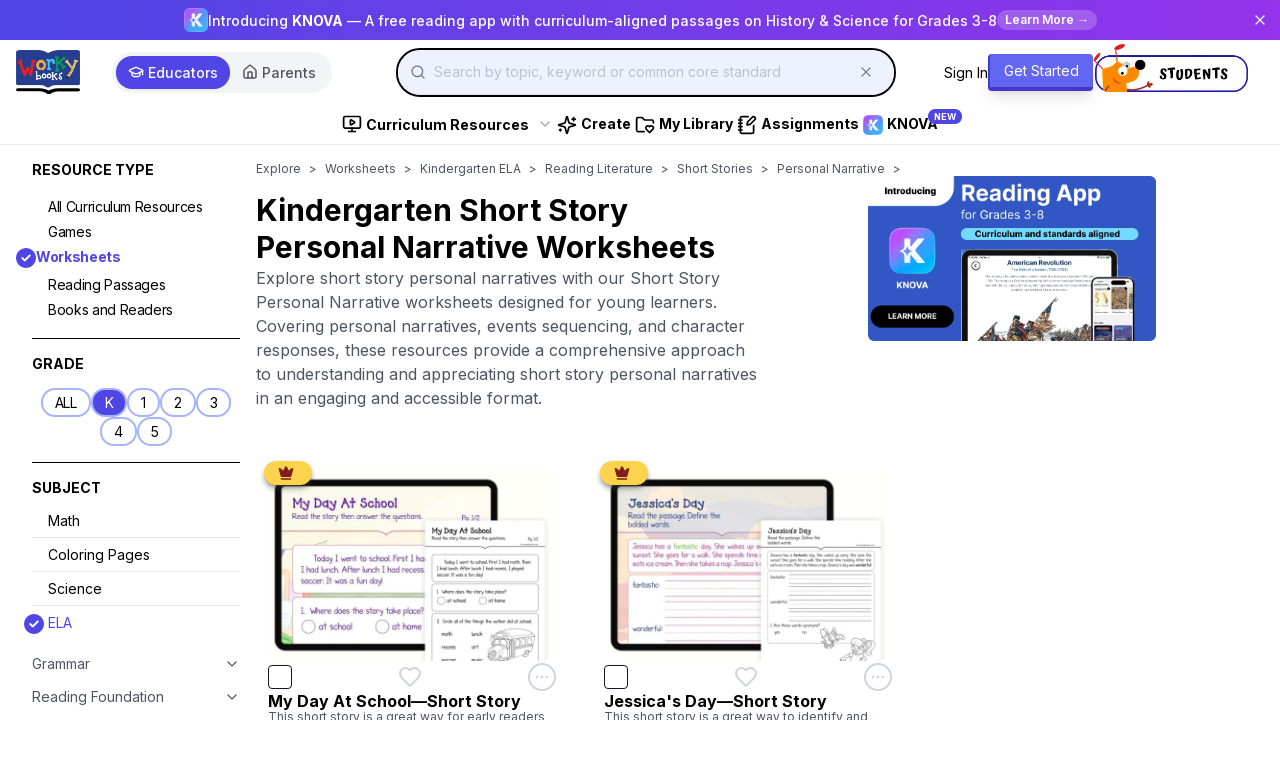

--- FILE ---
content_type: text/html; charset=utf-8
request_url: https://www.workybooks.com/topic/grade-K/ela/reading-literature/short-stories/personal-narrative
body_size: 38711
content:
<!DOCTYPE html><html lang="en"><head><meta charSet="utf-8"/><meta name="viewport" content="width=device-width, initial-scale=1"/><link rel="preload" href="/_next/static/media/e4af272ccee01ff0-s.p.woff2" as="font" crossorigin="" type="font/woff2"/><link rel="preload" as="image" href="/knova/images/knova-logo.png"/><link rel="preload" as="image" href="/assets/images/workybooks-logo.webp"/><link rel="preload" as="image" href="/assets/images/but-students.webp"/><link rel="preload" as="image" href="/knova/images/knova-cta.webp"/><link rel="preload" as="image" href="https://assets.workybooks.com/THUMBS_WD/K.RL.K.3-2_1.webp"/><link rel="preload" as="image" href="https://assets.workybooks.com/THUMBS_WD/K.RL.K.4-2_1.webp"/><link rel="preload" as="image" href="https://assets.workybooks.com/THUMBS_WD/1.RL.1.2-3_1.webp"/><link rel="preload" as="image" href="https://assets.workybooks.com/THUMBS_WD/1.RL.1.2-1_1.webp"/><link rel="preload" as="image" href="https://assets.workybooks.com/THUMBS_WD/1.RL.1.4-1_1.webp"/><link rel="preload" as="image" href="https://assets.workybooks.com/THUMBS_WD/5.RL.5.5-2_1.webp"/><link rel="stylesheet" href="/_next/static/css/bbfd830fc13d99bd.css" data-precedence="next"/><link rel="stylesheet" href="/_next/static/css/4d59106e4345aa53.css" data-precedence="next"/><link rel="preload" as="script" fetchPriority="low" href="/_next/static/chunks/webpack-ea73d9f5d92199ef.js"/><script src="/_next/static/chunks/fd9d1056-028bde505ab977a3.js" async=""></script><script src="/_next/static/chunks/2472-66a76b74ca366884.js" async=""></script><script src="/_next/static/chunks/main-app-aa2f8261a4ed02ee.js" async=""></script><script src="/_next/static/chunks/f4e5f4e1-fa76b3ca693813f3.js" async=""></script><script src="/_next/static/chunks/7895-e7a1db38fff6f987.js" async=""></script><script src="/_next/static/chunks/9277-df4e62c4974422e4.js" async=""></script><script src="/_next/static/chunks/2333-3bf4f63a842e8e47.js" async=""></script><script src="/_next/static/chunks/5294-5ed996765a914846.js" async=""></script><script src="/_next/static/chunks/1830-a959b06dff91c9e4.js" async=""></script><script src="/_next/static/chunks/7782-5e19a481b7369920.js" async=""></script><script src="/_next/static/chunks/5407-ccd9b2d86766981b.js" async=""></script><script src="/_next/static/chunks/18-c694ecb26dd89f24.js" async=""></script><script src="/_next/static/chunks/9338-7592b1e9a6e16eff.js" async=""></script><script src="/_next/static/chunks/4040-42e72b61247f2df7.js" async=""></script><script src="/_next/static/chunks/2033-8f01a79b656ff76f.js" async=""></script><script src="/_next/static/chunks/9418-7c65744e8040aa92.js" async=""></script><script src="/_next/static/chunks/4828-6ba9b4ce57c19640.js" async=""></script><script src="/_next/static/chunks/app/layout-2b5a88934f80197e.js" async=""></script><script src="/_next/static/chunks/9081a741-80bcb4f2828a4856.js" async=""></script><script src="/_next/static/chunks/00cbbcb7-8b5321cd31029f90.js" async=""></script><script src="/_next/static/chunks/8326-d91d9313929e6c5b.js" async=""></script><script src="/_next/static/chunks/1711-6b559d0402d53c93.js" async=""></script><script src="/_next/static/chunks/2179-442b301108d15f7d.js" async=""></script><script src="/_next/static/chunks/2105-656dbda40f3d33bd.js" async=""></script><script src="/_next/static/chunks/7303-830b0b9f9d8f2ca3.js" async=""></script><script src="/_next/static/chunks/473-4a5128a8bac5f4bf.js" async=""></script><script src="/_next/static/chunks/8094-6675f9027db2e3da.js" async=""></script><script src="/_next/static/chunks/7094-05e0a351ea7afabe.js" async=""></script><script src="/_next/static/chunks/1817-649a0befa3113bee.js" async=""></script><script src="/_next/static/chunks/3411-44d7b1c0d6300fa8.js" async=""></script><script src="/_next/static/chunks/9854-cf39dc60681e2b82.js" async=""></script><script src="/_next/static/chunks/app/(pages)/layout-d262370bfb26d20f.js" async=""></script><script src="/_next/static/chunks/39209d7c-1faff82451e58741.js" async=""></script><script src="/_next/static/chunks/5828-37e560889aebe89e.js" async=""></script><script src="/_next/static/chunks/4528-f30b59b5757efb9b.js" async=""></script><script src="/_next/static/chunks/3296-4f6b4a1b9e33b8b7.js" async=""></script><script src="/_next/static/chunks/7722-ca729a7c56cf54df.js" async=""></script><script src="/_next/static/chunks/8746-49bf22338eaa8299.js" async=""></script><script src="/_next/static/chunks/1505-84109eef554bdd1a.js" async=""></script><script src="/_next/static/chunks/app/(pages)/(sidenav)/topic/%5Bgrade%5D/%5Bsubject%5D/%5B...tid%5D/page-d0b1b9964286bc24.js" async=""></script><link rel="preload" href="https://www.googletagmanager.com/gtag/js?id=G-831BNFHRYV" as="script"/><link rel="preload" as="image" href="https://assets.workybooks.com/THUMBS_WD/K.RL.K.10-3_1.webp"/><link rel="preload" as="image" href="https://assets.workybooks.com/THUMBS_WD/K.RL.K.3-3_1.webp"/><link rel="preload" as="image" href="https://assets.workybooks.com/THUMBS_WD/K.RL.K.3-1_1.webp"/><link rel="preload" as="image" href="https://assets.workybooks.com/THUMBS_WD/2.RL.2.4-3_1.webp"/><link rel="preload" as="image" href="https://assets.workybooks.com/THUMBS_WD/1.RL.1.6-2_1.webp"/><link rel="preload" as="image" href="https://assets.workybooks.com/THUMBS_WD/3.RF.3.4.B-2_1.webp"/><link rel="preload" as="image" href="https://assets.workybooks.com/THUMBS_WD/4.RL.4.6-3_1.webp"/><link rel="preload" as="image" href="https://assets.workybooks.com/THUMBS_WD/3.RF.3.4.B-3_1.webp"/><link rel="preload" as="image" href="https://assets.workybooks.com/THUMBS_WD/1.RL.1.6-1_1.webp"/><link rel="preload" as="image" href="https://assets.workybooks.com/THUMBS_WD/5.RL.5.9-3_1.webp"/><link rel="preload" as="image" href="https://assets.workybooks.com/THUMBS_WD/5.RL.5.9-2_1.webp"/><link rel="preload" as="image" href="https://assets.workybooks.com/THUMBS_WD/5.RL.5.9-1_1.webp"/><link rel="preload" as="image" href="https://assets.workybooks.com/THUMBS_WD/K.RL.K.4-3_1.webp"/><link rel="preload" as="image" href="https://assets.workybooks.com/THUMBS_WD/1.RL.1.10-3_1.webp"/><link rel="preload" as="image" href="https://assets.workybooks.com/THUMBS_WD/4.RL.4.1-1_1.webp"/><link rel="preload" as="image" href="https://assets.workybooks.com/THUMBS_WD/4.RL.4.7-1_1.webp"/><link rel="preload" as="image" href="https://assets.workybooks.com/THUMBS_WD/4.RL.4.4-3_1.webp"/><link rel="preload" as="image" href="https://assets.workybooks.com/THUMBS_WD/4.RL.4.4-2_1.webp"/><link rel="preload" as="image" href="https://assets.workybooks.com/THUMBS_WD/4.RL.4.4-1_1.webp"/><link rel="preload" as="image" href="https://assets.workybooks.com/THUMBS_WD/5.RL.5.4-3_1.webp"/><link rel="preload" as="image" href="https://assets.workybooks.com/THUMBS_WD/K.RL.K.2-3_1.webp"/><link rel="preload" as="image" href="https://assets.workybooks.com/THUMBS_WD/K.RL.K.10-2_1.webp"/><link rel="preload" as="image" href="https://assets.workybooks.com/THUMBS_WD/K.RL.K.10-1_1.webp"/><link rel="preload" as="image" href="https://assets.workybooks.com/THUMBS_WD/K.RL.K.2-1_1.webp"/><link rel="preload" as="image" href="https://assets.workybooks.com/THUMBS_WD/2.RL.2.5-1_1.webp"/><link rel="preload" as="image" href="https://assets.workybooks.com/THUMBS_WD/5.RL.5.10-3_1.webp"/><link rel="preload" as="image" href="https://assets.workybooks.com/THUMBS_WD/5.RL.5.4-2_1.webp"/><link rel="preload" as="image" href="https://assets.workybooks.com/THUMBS_WD/2.RL.2.5-3_1.webp"/><link rel="preload" as="image" href="https://assets.workybooks.com/THUMBS_WD/1.RL.1.6-3_1.webp"/><link rel="preload" as="image" href="https://assets.workybooks.com/THUMBS_WD/3.RL.3.2-3_1.webp"/><link rel="preload" as="image" href="https://assets.workybooks.com/THUMBS_WD/3.RL.3.2-2_1.webp"/><link rel="preload" as="image" href="https://assets.workybooks.com/THUMBS_WD/3.RL.3.2-1_1.webp"/><link rel="preload" as="image" href="https://assets.workybooks.com/THUMBS_WD/2.RL.2.7-2_1.webp"/><link rel="preload" as="image" href="https://assets.workybooks.com/THUMBS_WD/2.RL.2.2-1_1.webp"/><link rel="preload" as="image" href="https://assets.workybooks.com/THUMBS_WD/1.RL.1.7-2_1.webp"/><link rel="preload" as="image" href="https://assets.workybooks.com/THUMBS_WD/1.RL.1.7-1_1.webp"/><link rel="preload" as="image" href="https://assets.workybooks.com/THUMBS_WD/4.RL.4.3-2_1.webp"/><link rel="preload" as="image" href="https://assets.workybooks.com/THUMBS_WD/4.RL.4.3-1_1.webp"/><link rel="preload" as="image" href="https://assets.workybooks.com/THUMBS_WD/1.RF.1.4.B-2_1.webp"/><link rel="preload" as="image" href="https://assets.workybooks.com/THUMBS_WD/1.RF.1.4.A-2_1.webp"/><link rel="preload" as="image" href="https://assets.workybooks.com/THUMBS_WD/K.RL.K.4-1_1.webp"/><link rel="preload" as="image" href="https://assets.workybooks.com/THUMBS_WD/K.RL.K.9-4_1.webp"/><link rel="preload" as="image" href="https://assets.workybooks.com/THUMBS_WD/K.RL.K.9-3_1.webp"/><link rel="preload" as="image" href="https://assets.workybooks.com/THUMBS_WD/K.RL.K.9-2_1.webp"/><title>Kindergarten Short Story Personal Narrative Worksheets | Workybooks</title><meta name="description" content="Enhance language skills with our kindergarten short story personal narrative worksheets at Workybooks. Designed for assessment of young learners, these interactive short story personal narrative worksheets encourage creative expression and help kids explore the art of personal narrative writing. Start for free today!"/><meta name="keywords" content="kindergarten short story personal narrative worksheets, resources, free, online, assessment, digital, printable, interactive, workybooks"/><meta name="robots" content="index, follow"/><meta name="google-adsense-account" content="ca-pub-8319756344130169"/><link rel="canonical" href="https://www.workybooks.com/topic/grade-K/ela/reading-literature/short-stories/personal-narrative"/><meta property="og:title" content="Kindergarten Short Story Personal Narrative Worksheets | Workybooks"/><meta property="og:description" content="Enhance language skills with our kindergarten short story personal narrative worksheets at Workybooks. Designed for assessment of young learners, these interactive short story personal narrative worksheets encourage creative expression and help kids explore the art of personal narrative writing. Start for free today!"/><meta property="og:url" content="https://www.workybooks.com/topic/grade-K/ela/reading-literature/short-stories/personal-narrative"/><meta property="og:image" content="https://www.workybooks.com/assets/images/workybooks-og.webp"/><meta name="twitter:card" content="summary_large_image"/><meta name="twitter:site" content="@workybooks"/><meta name="twitter:title" content="Kindergarten Short Story Personal Narrative Worksheets | Workybooks"/><meta name="twitter:description" content="Enhance language skills with our kindergarten short story personal narrative worksheets at Workybooks. Designed for assessment of young learners, these interactive short story personal narrative worksheets encourage creative expression and help kids explore the art of personal narrative writing. Start for free today!"/><meta name="twitter:image" content="https://www.workybooks.com/assets/images/workybooks-og.webp"/><link rel="icon" href="/favicon.ico" type="image/x-icon" sizes="16x16"/><meta name="next-size-adjust"/><script src="/_next/static/chunks/polyfills-c67a75d1b6f99dc8.js" noModule=""></script></head><body class="__className_f367f3 dark:bg-slate-200"><a href="#main-content" class="sr-only focus:not-sr-only focus:absolute focus:top-0 focus:left-0 bg-blue-600 text-white p-2 z-50 focus:z-50">Skip to main content</a><a href="/knova" target="_blank" rel="noopener noreferrer" class="block bg-gradient-to-r from-indigo-600 to-purple-600 text-white py-2 px-4 relative group hover:from-indigo-500 hover:to-purple-500 transition-all"><div class="max-w-7xl mx-auto flex items-center justify-center gap-3 text-sm"><img src="/knova/images/knova-logo.png" alt="Knova" class="h-6 w-auto"/><span class="font-medium"><span class="hidden sm:inline">Introducing </span><strong>KNOVA</strong> — A free reading app with curriculum-aligned passages on History &amp; Science for Grades 3-8</span><span class="hidden md:inline-flex items-center gap-1 bg-white/20 px-2 py-0.5 rounded-full text-xs font-semibold">Learn More →</span></div><button class="absolute right-2 top-1/2 -translate-y-1/2 p-1 hover:bg-white/20 rounded-full transition-colors" aria-label="Dismiss banner"><svg xmlns="http://www.w3.org/2000/svg" width="24" height="24" viewBox="0 0 24 24" fill="none" stroke="currentColor" stroke-width="2" stroke-linecap="round" stroke-linejoin="round" class="lucide lucide-x w-4 h-4" aria-hidden="true"><path d="M18 6 6 18"></path><path d="m6 6 12 12"></path></svg></button></a><header class="w-full border-b border-gray-200 bg-no-repeat bg-cover" role="banner"><div class="h-16 mx-auto flex justify-between items-center w-full pr-8"><div class="flex flex-0 gap-16 md:gap-8 lg:gap-12"><a class="" href="/"><img src="/assets/images/workybooks-logo.webp" alt="Workybooks" class="w-16 mx-4 my-2"/></a></div><div class="hidden lg:flex items-center bg-gray-100 rounded-full p-1 mx-4"><button class="flex items-center px-3 py-2 rounded-full text-sm font-medium transition-all duration-200 bg-indigo-600 text-white shadow-sm"><svg xmlns="http://www.w3.org/2000/svg" width="24" height="24" viewBox="0 0 24 24" fill="none" stroke="currentColor" stroke-width="2" stroke-linecap="round" stroke-linejoin="round" class="lucide lucide-graduation-cap w-4 h-4 mr-1" aria-hidden="true"><path d="M21.42 10.922a1 1 0 0 0-.019-1.838L12.83 5.18a2 2 0 0 0-1.66 0L2.6 9.08a1 1 0 0 0 0 1.832l8.57 3.908a2 2 0 0 0 1.66 0z"></path><path d="M22 10v6"></path><path d="M6 12.5V16a6 3 0 0 0 12 0v-3.5"></path></svg>Educators</button><button class="flex items-center px-3 py-2 rounded-full text-sm font-medium transition-all duration-200 text-gray-600 hover:text-gray-800"><svg xmlns="http://www.w3.org/2000/svg" width="24" height="24" viewBox="0 0 24 24" fill="none" stroke="currentColor" stroke-width="2" stroke-linecap="round" stroke-linejoin="round" class="lucide lucide-house w-4 h-4 mr-1" aria-hidden="true"><path d="M15 21v-8a1 1 0 0 0-1-1h-4a1 1 0 0 0-1 1v8"></path><path d="M3 10a2 2 0 0 1 .709-1.528l7-5.999a2 2 0 0 1 2.582 0l7 5.999A2 2 0 0 1 21 10v9a2 2 0 0 1-2 2H5a2 2 0 0 1-2-2z"></path></svg>Parents</button></div><div class="flex-1 w-full"><div class="w-full px-4 md:px-12 relative"><label for="search-input" class="sr-only">Search for educational resources by topic, keyword or common core standard</label><div class="flex h-full w-full flex-col overflow-hidden text-popover-foreground rounded-full border-black border-2 bg-indigo-50 [&amp;_[cmdk-input-wrapper]]:bg-indigo-50" cmdk-root=""><label cmdk-label="" for=":R9laqmlaH2:" id=":R9laqmlaH1:" style="position:absolute;width:1px;height:1px;padding:0;margin:-1px;overflow:hidden;clip:rect(0, 0, 0, 0);white-space:nowrap;border-width:0"></label><div class="rounded-full bg-white flex items-center border-b px-3" cmdk-input-wrapper=""><svg xmlns="http://www.w3.org/2000/svg" width="24" height="24" viewBox="0 0 24 24" fill="none" stroke="currentColor" stroke-width="2" stroke-linecap="round" stroke-linejoin="round" class="lucide lucide-search mr-2 h-4 w-4 shrink-0 opacity-50" aria-hidden="true"><path d="m21 21-4.34-4.34"></path><circle cx="11" cy="11" r="8"></circle></svg><input class="placeholder:gray-400 no-focus-shadow flex h-11 w-full rounded-md bg-transparent py-3 text-sm outline-none disabled:cursor-not-allowed disabled:opacity-50" id=":R9laqmlaH2:" placeholder="Search by topic, keyword or common core standard" role="combobox" aria-expanded="true" aria-haspopup="listbox" aria-owns="search-suggestions" aria-autocomplete="list" aria-describedby="search-instructions" cmdk-input="" autoComplete="off" autoCorrect="off" spellCheck="false" aria-controls=":R9laqmla:" aria-labelledby=":R9laqmlaH1:" type="text" value=""/><svg xmlns="http://www.w3.org/2000/svg" width="24" height="24" viewBox="0 0 24 24" fill="none" stroke="currentColor" stroke-width="2" stroke-linecap="round" stroke-linejoin="round" class="lucide lucide-x mr-2 h-4 w-4 shrink-0 opacity-50" aria-hidden="true"><path d="M18 6 6 18"></path><path d="m6 6 12 12"></path></svg></div></div><div id="search-suggestions" class="hidden absolute top-full left-0 right-0 z-20 bg-white border-2 border-solid border-black rounded shadow-lg rounded-xl max-h-60 overflow-y-auto" role="listbox" aria-label="Search suggestions"><div class="py-6 text-center text-sm" role="status">No results found.</div></div><div id="search-instructions" class="sr-only">Use arrow keys to navigate suggestions, Enter to select, Escape to close</div><div role="status" aria-live="polite" aria-atomic="true" class="sr-only"></div></div></div><div class="flex-0 flex items-center"><button class="inline-block lg:hidden focus:outline-none mr-4" aria-label="Toggle mobile menu" aria-expanded="false"><div class="space-y-2"><div class="w-8 h-0.5 bg-gray-600"></div><div class="w-8 h-0.5 bg-gray-600"></div><div class="w-8 h-0.5 bg-gray-600"></div></div></button><div class="hidden lg:flex items-center gap-4"><button class="text-sm text-black hover:text-indigo-600 cursor-pointer">Sign In</button><a class="worky-primary-but text-sm" href="/auth/sign-up">Get Started</a><a href="https://students.workybooks.com" class="flex items-center"><img class="w-auto h-12 mb-2" alt="Students" src="/assets/images/but-students.webp"/></a></div><nav class="absolute z-40 hidden flex-col px-4 pb-4 w-full right-0 top-20 bg-white border-b border-gray-400 shadow-xl lg:hidden" role="navigation" aria-label="Mobile navigation menu"><div class="max-w-md px-4 py-2 mb-4 "><div class="flex bg-gray-100 rounded-full p-1"><button class="flex items-center justify-center px-3 py-2 rounded-full text-xs font-medium transition-all duration-200 flex-1 bg-indigo-600 text-white shadow-sm"><svg xmlns="http://www.w3.org/2000/svg" width="24" height="24" viewBox="0 0 24 24" fill="none" stroke="currentColor" stroke-width="2" stroke-linecap="round" stroke-linejoin="round" class="lucide lucide-graduation-cap w-3 h-3 mr-1" aria-hidden="true"><path d="M21.42 10.922a1 1 0 0 0-.019-1.838L12.83 5.18a2 2 0 0 0-1.66 0L2.6 9.08a1 1 0 0 0 0 1.832l8.57 3.908a2 2 0 0 0 1.66 0z"></path><path d="M22 10v6"></path><path d="M6 12.5V16a6 3 0 0 0 12 0v-3.5"></path></svg>Educators</button><button class="flex items-center justify-center px-3 py-2 rounded-full text-xs font-medium transition-all duration-200 flex-1 text-gray-600"><svg xmlns="http://www.w3.org/2000/svg" width="24" height="24" viewBox="0 0 24 24" fill="none" stroke="currentColor" stroke-width="2" stroke-linecap="round" stroke-linejoin="round" class="lucide lucide-house w-3 h-3 mr-1" aria-hidden="true"><path d="M15 21v-8a1 1 0 0 0-1-1h-4a1 1 0 0 0-1 1v8"></path><path d="M3 10a2 2 0 0 1 .709-1.528l7-5.999a2 2 0 0 1 2.582 0l7 5.999A2 2 0 0 1 21 10v9a2 2 0 0 1-2 2H5a2 2 0 0 1-2-2z"></path></svg>Homes</button></div></div><a class="py-2 hover:bg-gray-100 px-4 font-bold" href="/explore">CURRICULUM RESOURCES</a><div class="px-4 mt-4 mb-2 text-sm text-black">BY TYPE</div><ul class="grid gap-2"><li><a class="ml-8 text-sm text-indigo-800" href="/explore">All Curriculum Resources</a> </li><li><a class="ml-8 text-sm text-indigo-800" href="/worksheets">Worksheets</a> </li><li><a class="ml-8 text-sm text-indigo-800" href="/reading">Reading</a> </li><li><a class="ml-8 text-sm text-indigo-800" href="/games">Games</a> </li></ul><div class="px-4 mt-4 mb-2 text-sm text-black">BY SUBJECT</div><ul class="grid gap-2"><li><a class="ml-8 text-sm text-indigo-800" href="/curriculum-resources/math">Math</a> </li><li><a class="ml-8 text-sm text-indigo-800" href="/curriculum-resources/ela">ELA</a> </li><li><a class="ml-8 text-sm text-indigo-800" href="/curriculum-resources/science">Science</a> </li><li><a class="ml-8 text-sm text-indigo-800" href="/coloring-pages">Coloring Pages</a> </li></ul><div data-orientation="horizontal" role="none" class="shrink-0 bg-slate-200 dark:bg-slate-800 h-[1px] w-full my-4"></div><a class="py-2 hover:bg-gray-100 px-4 font-bold" href="/create">CREATE</a><a class="py-2 hover:bg-gray-100 px-4 font-bold" href="/my-library">MY LIBRARY</a><a class="py-2 hover:bg-gray-100 px-4 font-bold" href="/my-classrooms">ASSIGNMENTS</a><a target="_blank" class="py-2 hover:bg-gray-100 px-4 font-bold flex items-center gap-2" href="/knova"><img src="/knova/images/knova-logo.png" alt="Knova" class="w-5 h-5"/>KNOVA<span class="bg-indigo-600 text-white text-[9px] px-1.5 py-0.5 rounded-full font-bold">NEW</span></a><div data-orientation="horizontal" role="none" class="shrink-0 bg-slate-200 dark:bg-slate-800 h-[1px] w-full my-4"></div><a href="https://students.workybooks.com" class="py-2 px-4 hover:bg-gray-100"><img class="h-16" alt="Students" src="/assets/images/but-students.webp"/></a><button class="block w-full text-left py-2 px-4 hover:bg-gray-100">Sign In</button><a class="block py-2 px-4 hover:bg-gray-100" href="/auth/sign-up">Get Started</a></nav></div></div><div class="w-full flex items-center align-center"><nav aria-label="Desktop navigation menu" data-orientation="horizontal" dir="ltr" class="relative z-10 max-w-max flex-1 justify-center hidden lg:block items-center mx-auto" role="navigation"><div style="position:relative"><ul data-orientation="horizontal" class="group flex flex-1 list-none items-center justify-center space-x-1 gap-2 md:gap-8 lg:gap-12 text-black" dir="ltr"><li><button id="radix-:R9aqmla:-trigger-radix-:R5paqmla:" data-state="closed" aria-expanded="false" aria-controls="radix-:R9aqmla:-content-radix-:R5paqmla:" class="group inline-flex h-10 w-max items-center justify-center rounded-md bg-background py-2 text-sm font-medium transition-colors hover:bg-accent hover:text-accent-foreground focus:bg-accent focus:text-accent-foreground focus:outline-none disabled:pointer-events-none disabled:opacity-50 data-[active]:bg-accent/50 data-[state=open]:bg-accent/50 group px-0" data-radix-collection-item=""><a class="text-xs text-black flex items-center" href="/explore"><svg xmlns="http://www.w3.org/2000/svg" width="24" height="24" viewBox="0 0 24 24" fill="none" stroke="currentColor" stroke-width="2" stroke-linecap="round" stroke-linejoin="round" class="lucide lucide-monitor-play inline-block w-5 h-5 mr-1" aria-hidden="true"><path d="M10 7.75a.75.75 0 0 1 1.142-.638l3.664 2.249a.75.75 0 0 1 0 1.278l-3.664 2.25a.75.75 0 0 1-1.142-.64z"></path><path d="M12 17v4"></path><path d="M8 21h8"></path><rect x="2" y="3" width="20" height="14" rx="2"></rect></svg><span class="font-bold text-sm navbar-menu-item ">Curriculum Resources</span><span class=""><svg xmlns="http://www.w3.org/2000/svg" width="24" height="24" viewBox="0 0 24 24" fill="none" stroke="currentColor" stroke-width="2" stroke-linecap="round" stroke-linejoin="round" class="lucide lucide-chevron-down text-gray-400 ml-2 text-xss w-4 h-4" aria-hidden="true"><path d="m6 9 6 6 6-6"></path></svg></span></a> </button></li><li><a class="text-xs text-black" href="/create" data-radix-collection-item=""><svg xmlns="http://www.w3.org/2000/svg" width="24" height="24" viewBox="0 0 24 24" fill="none" stroke="currentColor" stroke-width="2" stroke-linecap="round" stroke-linejoin="round" class="lucide lucide-sparkles inline-block w-5 h-5 mr-1" aria-hidden="true"><path d="M9.937 15.5A2 2 0 0 0 8.5 14.063l-6.135-1.582a.5.5 0 0 1 0-.962L8.5 9.936A2 2 0 0 0 9.937 8.5l1.582-6.135a.5.5 0 0 1 .963 0L14.063 8.5A2 2 0 0 0 15.5 9.937l6.135 1.581a.5.5 0 0 1 0 .964L15.5 14.063a2 2 0 0 0-1.437 1.437l-1.582 6.135a.5.5 0 0 1-.963 0z"></path><path d="M20 3v4"></path><path d="M22 5h-4"></path><path d="M4 17v2"></path><path d="M5 18H3"></path></svg><span class="font-bold text-sm navbar-menu-item ">Create</span></a></li><li><a class="text-xs text-black " href="/my-library" data-radix-collection-item=""><svg xmlns="http://www.w3.org/2000/svg" width="24" height="24" viewBox="0 0 24 24" fill="none" stroke="currentColor" stroke-width="2" stroke-linecap="round" stroke-linejoin="round" class="lucide lucide-folder-heart inline-block w-5 h-5 mr-1" aria-hidden="true"><path d="M11 20H4a2 2 0 0 1-2-2V5a2 2 0 0 1 2-2h3.9a2 2 0 0 1 1.69.9l.81 1.2a2 2 0 0 0 1.67.9H20a2 2 0 0 1 2 2v1.5"></path><path d="M13.9 17.45c-1.2-1.2-1.14-2.8-.2-3.73a2.43 2.43 0 0 1 3.44 0l.36.34.34-.34a2.43 2.43 0 0 1 3.45-.01c.95.95 1 2.53-.2 3.74L17.5 21Z"></path></svg><span class="font-bold text-sm  navbar-menu-item ">My Library</span></a></li><li><a class="text-xs text-black " href="/my-classrooms" data-radix-collection-item=""><svg xmlns="http://www.w3.org/2000/svg" width="24" height="24" viewBox="0 0 24 24" fill="none" stroke="currentColor" stroke-width="2" stroke-linecap="round" stroke-linejoin="round" class="lucide lucide-notebook-pen inline-block w-5 h-5 mr-1" aria-hidden="true"><path d="M13.4 2H6a2 2 0 0 0-2 2v16a2 2 0 0 0 2 2h12a2 2 0 0 0 2-2v-7.4"></path><path d="M2 6h4"></path><path d="M2 10h4"></path><path d="M2 14h4"></path><path d="M2 18h4"></path><path d="M21.378 5.626a1 1 0 1 0-3.004-3.004l-5.01 5.012a2 2 0 0 0-.506.854l-.837 2.87a.5.5 0 0 0 .62.62l2.87-.837a2 2 0 0 0 .854-.506z"></path></svg><span class="font-bold text-sm  navbar-menu-item ">Assignments</span></a></li><li><a class="text-xs text-black relative" href="/knova" data-radix-collection-item=""><img src="/knova/images/knova-logo.png" alt="Knova" class="inline-block w-5 h-5 mr-1"/><span class="font-bold text-sm navbar-menu-item">KNOVA</span><span class="absolute -top-2 -right-6 bg-indigo-600 text-white text-[9px] px-1.5 py-0.5 rounded-full font-bold">NEW</span></a></li></ul></div><div class="absolute left-0 top-10 flex justify-center rounded-xl z-[100]"></div></nav></div></header><div class="w-full fixed  hidden z-50 bottom-12 h-[54px] text-center block flex items-center justify-center bottom-print" role="toolbar" aria-label="Actions for selected worksheets" aria-live="polite" aria-relevant="additions removals"><div class="w-full max-w-md flex h-[60px] bg-blue-800 rounded-[27px] items-center justify-center px-[30px] shadow-xl"><div class="w-full h-full flex flex-row justify-between" role="group" aria-label="Worksheet actions"><button type="button" class="flex items-center text-white hover:text-indigo-200 focus:outline-none focus:ring-2 focus:ring-white focus:ring-offset-2 focus:ring-offset-blue-800 rounded px-2 py-1" aria-label="Assign 0 selected worksheets to students" disabled=""><svg stroke="currentColor" fill="currentColor" stroke-width="0" viewBox="0 0 384 512" class="text-xl mr-2" aria-hidden="true" height="1em" width="1em" xmlns="http://www.w3.org/2000/svg"><path d="M336 64h-80c0-35.3-28.7-64-64-64s-64 28.7-64 64H48C21.5 64 0 85.5 0 112v352c0 26.5 21.5 48 48 48h288c26.5 0 48-21.5 48-48V112c0-26.5-21.5-48-48-48zM192 40c13.3 0 24 10.7 24 24s-10.7 24-24 24-24-10.7-24-24 10.7-24 24-24zm121.2 231.8l-143 141.8c-4.7 4.7-12.3 4.6-17-.1l-82.6-83.3c-4.7-4.7-4.6-12.3.1-17L99.1 285c4.7-4.7 12.3-4.6 17 .1l46 46.4 106-105.2c4.7-4.7 12.3-4.6 17 .1l28.2 28.4c4.7 4.8 4.6 12.3-.1 17z"></path></svg><span class="font-normal text-xs">ASSIGN</span></button><button type="button" class="flex items-center text-white hover:text-indigo-200 focus:outline-none focus:ring-2 focus:ring-white focus:ring-offset-2 focus:ring-offset-blue-800 rounded px-2 py-1" aria-label="Add 0 selected worksheets to collection" disabled=""><svg stroke="currentColor" fill="currentColor" stroke-width="0" viewBox="0 0 512 512" class="text-xl mr-2" aria-hidden="true" height="1em" width="1em" xmlns="http://www.w3.org/2000/svg"><path d="M464 128H272l-64-64H48C21.49 64 0 85.49 0 112v288c0 26.51 21.49 48 48 48h416c26.51 0 48-21.49 48-48V176c0-26.51-21.49-48-48-48z"></path></svg><span class="font-normal text-xs">ADD TO COLLECTION</span></button><button type="button" class="flex items-center text-white hover:text-indigo-200 focus:outline-none focus:ring-2 focus:ring-white focus:ring-offset-2 focus:ring-offset-blue-800 rounded px-2 py-1" aria-label="Share 0 selected worksheets" disabled=""><svg stroke="currentColor" fill="currentColor" stroke-width="0" viewBox="0 0 448 512" class="text-xl mr-2" aria-hidden="true" height="1em" width="1em" xmlns="http://www.w3.org/2000/svg"><path d="M352 320c-22.608 0-43.387 7.819-59.79 20.895l-102.486-64.054a96.551 96.551 0 0 0 0-41.683l102.486-64.054C308.613 184.181 329.392 192 352 192c53.019 0 96-42.981 96-96S405.019 0 352 0s-96 42.981-96 96c0 7.158.79 14.13 2.276 20.841L155.79 180.895C139.387 167.819 118.608 160 96 160c-53.019 0-96 42.981-96 96s42.981 96 96 96c22.608 0 43.387-7.819 59.79-20.895l102.486 64.054A96.301 96.301 0 0 0 256 416c0 53.019 42.981 96 96 96s96-42.981 96-96-42.981-96-96-96z"></path></svg><span class="font-normal text-xs">SHARE</span></button></div></div></div><div class="px-4 pb-12 pt-4"><div class="md:flex gap-8"><div><button class="block my-4 w-48 rounded-full py-2 md:hidden px-8 bg-indigo-600 text-white mx-auto text-center active:text-indigo-200 hover:text-indigo-200 focus:outline-none focus:ring-2 focus:ring-blue-500" aria-expanded="false" aria-controls="filter-menu" aria-label="Toggle filter menu">Filter</button><div id="filter-menu" class="hidden bg-slate-100 md:bg-white  md:relative md:block w-11/12 md:w-48 lg:w-60 flex-grow-0 flex-shrink-0 px-4 border-solid border-gray-300" role="navigation" aria-label="Content filters"><section aria-labelledby="resource-type-heading"><h2 id="resource-type-heading" class="font-bold text-sm">RESOURCE TYPE</h2><nav class="gap-2 my-4 justify-center" aria-labelledby="resource-type-heading" role="list"><a class="hover:text-indigo-400 focus:outline-none focus:ring-2 focus:ring-blue-500 flex gap-2 py-1 ml-4 text-sm leading-tight tracking-tight text-black" role="listitem" href="/curriculum-resources/by-grade/grade-K/ela/reading-literature/short-stories/personal-narrative">All Curriculum Resources</a><a class="hover:text-indigo-400 focus:outline-none focus:ring-2 focus:ring-blue-500 flex gap-2 py-1 ml-4 text-sm leading-tight tracking-tight text-black" role="listitem" href="/games//ela/reading-literature/short-stories/personal-narrative">Games</a><a class="hover:text-indigo-400 focus:outline-none focus:ring-2 focus:ring-blue-500 flex gap-2 py-1 ml-4 text-sm leading-tight tracking-tight text-indigo-600 font-bold" role="listitem" aria-current="page" href="/topic/grade-K/ela/reading-literature/short-stories/personal-narrative"><svg stroke="currentColor" fill="currentColor" stroke-width="0" viewBox="0 0 512 512" class="text-xl -left-2  text-indigo-600 -ml-8" aria-hidden="true" height="1em" width="1em" xmlns="http://www.w3.org/2000/svg"><path d="M256 512A256 256 0 1 0 256 0a256 256 0 1 0 0 512zM369 209L241 337c-9.4 9.4-24.6 9.4-33.9 0l-64-64c-9.4-9.4-9.4-24.6 0-33.9s24.6-9.4 33.9 0l47 47L335 175c9.4-9.4 24.6-9.4 33.9 0s9.4 24.6 0 33.9z"></path></svg>Worksheets</a><a class="hover:text-indigo-400 focus:outline-none focus:ring-2 focus:ring-blue-500 flex gap-2 py-1 ml-4 text-sm leading-tight tracking-tight text-black" role="listitem" href="/reading">Reading Passages</a><a class="hover:text-indigo-400 focus:outline-none focus:ring-2 focus:ring-blue-500 flex gap-2 py-1 ml-4 text-sm leading-tight tracking-tight text-black" role="listitem" href="/books/reading-literature/short-stories/personal-narrative">Books and Readers</a></nav><div data-orientation="horizontal" role="none" class="shrink-0 dark:bg-slate-800 h-[1px] w-full mb-4 bg-black"></div></section><section aria-labelledby="grade-filter-heading"><h2 id="grade-filter-heading" class="font-bold text-sm">GRADE</h2><nav class="flex gap-2 flex-wrap my-4 justify-center" aria-labelledby="grade-filter-heading" role="list"><a class="rounded-full hover:bg-indigo-200 focus:outline-none focus:ring-2 focus:ring-blue-500 flex py-1 px-3 text-sm leading-tight tracking-tight bg-white border-2 border-indigo-300 text-black" role="listitem" aria-label="All grades" href="/worksheets/ela/reading-literature/short-stories/personal-narrative">ALL</a><a class="rounded-full hover:bg-indigo-200 focus:outline-none focus:ring-2 focus:ring-blue-500 flex py-1 px-3 text-sm leading-tight tracking-tight bg-indigo-600 border-2 border-indigo-300 text-white" role="listitem" aria-current="page" aria-label="Filter by K" href="/topic/grade-K/ela/reading-literature/short-stories/personal-narrative">K</a><a class="rounded-full hover:bg-indigo-200 focus:outline-none focus:ring-2 focus:ring-blue-500 flex py-1 px-3 text-sm leading-tight tracking-tight bg-white border-2 border-indigo-300 text-black" role="listitem" aria-label="Filter by 1" href="/topic/grade-1/ela/reading-literature/short-stories">1</a><a class="rounded-full hover:bg-indigo-200 focus:outline-none focus:ring-2 focus:ring-blue-500 flex py-1 px-3 text-sm leading-tight tracking-tight bg-white border-2 border-indigo-300 text-black" role="listitem" aria-label="Filter by 2" href="/topic/grade-2/ela/reading-literature/short-stories">2</a><a class="rounded-full hover:bg-indigo-200 focus:outline-none focus:ring-2 focus:ring-blue-500 flex py-1 px-3 text-sm leading-tight tracking-tight bg-white border-2 border-indigo-300 text-black" role="listitem" aria-label="Filter by 3" href="/topic/grade-3/ela/reading-literature/short-stories">3</a><a class="rounded-full hover:bg-indigo-200 focus:outline-none focus:ring-2 focus:ring-blue-500 flex py-1 px-3 text-sm leading-tight tracking-tight bg-white border-2 border-indigo-300 text-black" role="listitem" aria-label="Filter by 4" href="/topic/grade-4/ela/reading-literature/short-stories">4</a><a class="rounded-full hover:bg-indigo-200 focus:outline-none focus:ring-2 focus:ring-blue-500 flex py-1 px-3 text-sm leading-tight tracking-tight bg-white border-2 border-indigo-300 text-black" role="listitem" aria-label="Filter by 5" href="/topic/grade-5/ela/reading-literature/short-stories">5</a></nav><div data-orientation="horizontal" role="none" class="shrink-0 dark:bg-slate-800 h-[1px] w-full mb-4 bg-black"></div></section><section aria-labelledby="subject-filter-heading"><h2 id="subject-filter-heading" class="font-bold text-sm">SUBJECT</h2><nav class="my-4 text-sm" aria-labelledby="subject-filter-heading" role="list"><div role="listitem"><a class="block text-black px-4 hover:text-indigo-600 focus:outline-none focus:ring-2 focus:ring-blue-500" href="/topic/grade-K/math">Math</a><div data-orientation="horizontal" role="none" class="shrink-0 dark:bg-slate-800 h-[1px] w-full my-2 bg-gray-200"></div></div><div role="listitem"><a class="block text-black px-4 hover:text-indigo-600 focus:outline-none focus:ring-2 focus:ring-blue-500" href="/coloring-pages">Coloring Pages</a><div data-orientation="horizontal" role="none" class="shrink-0 dark:bg-slate-800 h-[1px] w-full my-2 bg-gray-200"></div></div><div role="listitem"><a class="block text-black px-4 hover:text-indigo-600 focus:outline-none focus:ring-2 focus:ring-blue-500" href="/topic/grade-K/science">Science</a><div data-orientation="horizontal" role="none" class="shrink-0 dark:bg-slate-800 h-[1px] w-full my-2 bg-gray-200"></div></div><div role="listitem"><a class="px-4 relative block text-indigo-600 focus:outline-none focus:ring-2 focus:ring-blue-500" aria-current="page" href="/topic/grade-K/ela">ELA<svg stroke="currentColor" fill="currentColor" stroke-width="0" viewBox="0 0 512 512" class="absolute top-0 text-xl -left-2  text-indigo-600" aria-hidden="true" height="1em" width="1em" xmlns="http://www.w3.org/2000/svg"><path d="M256 512A256 256 0 1 0 256 0a256 256 0 1 0 0 512zM369 209L241 337c-9.4 9.4-24.6 9.4-33.9 0l-64-64c-9.4-9.4-9.4-24.6 0-33.9s24.6-9.4 33.9 0l47 47L335 175c9.4-9.4 24.6-9.4 33.9 0s9.4 24.6 0 33.9z"></path></svg></a></div></nav><div role="region" aria-label="Subject topics navigation" data-orientation="vertical"><div data-state="closed" data-orientation="vertical" class="border-b border-none text-sm text-gray-600"><h3 data-orientation="vertical" data-state="closed" class="flex"><button type="button" aria-controls="radix-:R4msqqqqqqqqqmla:" aria-expanded="false" data-state="closed" data-orientation="vertical" id="radix-:Rmsqqqqqqqqqmla:" class="flex flex-1 items-center justify-between py-2 font-sm transition-all hover:underline [&amp;[data-state=open]&gt;svg]:rotate-180" aria-describedby="desc-grammar" data-radix-collection-item="">Grammar<svg xmlns="http://www.w3.org/2000/svg" width="24" height="24" viewBox="0 0 24 24" fill="none" stroke="currentColor" stroke-width="2" stroke-linecap="round" stroke-linejoin="round" class="lucide lucide-chevron-down h-4 w-4 shrink-0 transition-transform duration-200" aria-hidden="true"><path d="m6 9 6 6 6-6"></path></svg></button></h3><div data-state="closed" id="radix-:R4msqqqqqqqqqmla:" hidden="" role="region" aria-labelledby="radix-:Rmsqqqqqqqqqmla:" data-orientation="vertical" class="overflow-hidden text-sm transition-all data-[state=closed]:animate-accordion-up data-[state=open]:animate-accordion-down" style="--radix-accordion-content-height:var(--radix-collapsible-content-height);--radix-accordion-content-width:var(--radix-collapsible-content-width)"></div></div><div data-state="closed" data-orientation="vertical" class="border-b border-none text-sm text-gray-600"><h3 data-orientation="vertical" data-state="closed" class="flex"><button type="button" aria-controls="radix-:R56sqqqqqqqqqmla:" aria-expanded="false" data-state="closed" data-orientation="vertical" id="radix-:R16sqqqqqqqqqmla:" class="flex flex-1 items-center justify-between py-2 font-sm transition-all hover:underline [&amp;[data-state=open]&gt;svg]:rotate-180" aria-describedby="desc-reading-foundation" data-radix-collection-item="">Reading Foundation<svg xmlns="http://www.w3.org/2000/svg" width="24" height="24" viewBox="0 0 24 24" fill="none" stroke="currentColor" stroke-width="2" stroke-linecap="round" stroke-linejoin="round" class="lucide lucide-chevron-down h-4 w-4 shrink-0 transition-transform duration-200" aria-hidden="true"><path d="m6 9 6 6 6-6"></path></svg></button></h3><div data-state="closed" id="radix-:R56sqqqqqqqqqmla:" hidden="" role="region" aria-labelledby="radix-:R16sqqqqqqqqqmla:" data-orientation="vertical" class="overflow-hidden text-sm transition-all data-[state=closed]:animate-accordion-up data-[state=open]:animate-accordion-down" style="--radix-accordion-content-height:var(--radix-collapsible-content-height);--radix-accordion-content-width:var(--radix-collapsible-content-width)"></div></div><div data-state="closed" data-orientation="vertical" class="border-b border-none text-sm text-gray-600"><h3 data-orientation="vertical" data-state="closed" class="flex"><button type="button" aria-controls="radix-:R5msqqqqqqqqqmla:" aria-expanded="false" data-state="closed" data-orientation="vertical" id="radix-:R1msqqqqqqqqqmla:" class="flex flex-1 items-center justify-between py-2 font-sm transition-all hover:underline [&amp;[data-state=open]&gt;svg]:rotate-180" aria-describedby="desc-reading-informational-text" data-radix-collection-item="">Reading Informational Text<svg xmlns="http://www.w3.org/2000/svg" width="24" height="24" viewBox="0 0 24 24" fill="none" stroke="currentColor" stroke-width="2" stroke-linecap="round" stroke-linejoin="round" class="lucide lucide-chevron-down h-4 w-4 shrink-0 transition-transform duration-200" aria-hidden="true"><path d="m6 9 6 6 6-6"></path></svg></button></h3><div data-state="closed" id="radix-:R5msqqqqqqqqqmla:" hidden="" role="region" aria-labelledby="radix-:R1msqqqqqqqqqmla:" data-orientation="vertical" class="overflow-hidden text-sm transition-all data-[state=closed]:animate-accordion-up data-[state=open]:animate-accordion-down" style="--radix-accordion-content-height:var(--radix-collapsible-content-height);--radix-accordion-content-width:var(--radix-collapsible-content-width)"></div></div><div data-state="open" data-orientation="vertical" class="border-b border-none text-sm text-gray-600"><h3 data-orientation="vertical" data-state="open" class="flex"><button type="button" aria-controls="radix-:R66sqqqqqqqqqmla:" aria-expanded="true" data-state="open" data-orientation="vertical" id="radix-:R26sqqqqqqqqqmla:" class="flex flex-1 items-center justify-between py-2 font-sm transition-all hover:underline [&amp;[data-state=open]&gt;svg]:rotate-180" aria-describedby="desc-reading-literature" data-radix-collection-item="">Reading Literature<svg xmlns="http://www.w3.org/2000/svg" width="24" height="24" viewBox="0 0 24 24" fill="none" stroke="currentColor" stroke-width="2" stroke-linecap="round" stroke-linejoin="round" class="lucide lucide-chevron-down h-4 w-4 shrink-0 transition-transform duration-200" aria-hidden="true"><path d="m6 9 6 6 6-6"></path></svg></button></h3><div data-state="open" id="radix-:R66sqqqqqqqqqmla:" role="region" aria-labelledby="radix-:R26sqqqqqqqqqmla:" data-orientation="vertical" class="overflow-hidden text-sm transition-all data-[state=closed]:animate-accordion-up data-[state=open]:animate-accordion-down" style="--radix-accordion-content-height:var(--radix-collapsible-content-height);--radix-accordion-content-width:var(--radix-collapsible-content-width)"><div class="pb-4 bg-slate-50 pt-1 rounded"><nav role="list" aria-label="Reading Literature topics" id="desc-reading-literature"><div class="block" role="listitem"><div class="inline-block"><a class="rounded-xl hover:bg-indigo-100 focus:bg-indigo-100 focus:outline-none focus:ring-2 focus:ring-blue-500 flex py-1 px-2 mx-2" aria-label="Explore Compare and Contrast in Reading Literature" href="/topic/grade-K/ela/reading-literature/compare-and-contrast"><span class="text-md text-black leading-tight tracking-tight">Compare and Contrast</span></a></div></div><div class="block" role="listitem"><div class="inline-block"><a class="rounded-xl hover:bg-indigo-100 focus:bg-indigo-100 focus:outline-none focus:ring-2 focus:ring-blue-500 flex py-1 px-2 mx-2" aria-label="Explore Interpret Visual information in Reading Literature" href="/topic/grade-K/ela/reading-literature/interpret-visual-information"><span class="text-md text-black leading-tight tracking-tight">Interpret Visual information</span></a></div></div><div class="block" role="listitem"><div class="inline-block"><a class="rounded-xl hover:bg-indigo-100 focus:bg-indigo-100 focus:outline-none focus:ring-2 focus:ring-blue-500 flex py-1 px-2 mx-2" aria-label="Explore Short Stories in Reading Literature" href="/topic/grade-K/ela/reading-literature/short-stories"><span class="text-md text-black leading-tight tracking-tight">Short Stories</span></a></div></div><div class="block" role="listitem"><div class="inline-block"><a class="rounded-xl hover:bg-indigo-100 focus:bg-indigo-100 focus:outline-none focus:ring-2 focus:ring-blue-500 flex py-1 px-2 mx-2" aria-label="Explore Supporting Details in Reading Literature" href="/topic/grade-K/ela/reading-literature/supporting-details"><span class="text-md text-black leading-tight tracking-tight">Supporting Details</span></a></div></div><div class="block" role="listitem"><div class="inline-block"><a class="rounded-xl hover:bg-indigo-100 focus:bg-indigo-100 focus:outline-none focus:ring-2 focus:ring-blue-500 flex py-1 px-2 mx-2" aria-label="Explore Types of texts in Reading Literature" href="/topic/grade-K/ela/reading-literature/types-of-texts"><span class="text-md text-black leading-tight tracking-tight">Types of texts</span></a></div></div></nav></div></div></div><div data-state="closed" data-orientation="vertical" class="border-b border-none text-sm text-gray-600"><h3 data-orientation="vertical" data-state="closed" class="flex"><button type="button" aria-controls="radix-:R6msqqqqqqqqqmla:" aria-expanded="false" data-state="closed" data-orientation="vertical" id="radix-:R2msqqqqqqqqqmla:" class="flex flex-1 items-center justify-between py-2 font-sm transition-all hover:underline [&amp;[data-state=open]&gt;svg]:rotate-180" aria-describedby="desc-vocabulary-development" data-radix-collection-item="">Vocabulary Development<svg xmlns="http://www.w3.org/2000/svg" width="24" height="24" viewBox="0 0 24 24" fill="none" stroke="currentColor" stroke-width="2" stroke-linecap="round" stroke-linejoin="round" class="lucide lucide-chevron-down h-4 w-4 shrink-0 transition-transform duration-200" aria-hidden="true"><path d="m6 9 6 6 6-6"></path></svg></button></h3><div data-state="closed" id="radix-:R6msqqqqqqqqqmla:" hidden="" role="region" aria-labelledby="radix-:R2msqqqqqqqqqmla:" data-orientation="vertical" class="overflow-hidden text-sm transition-all data-[state=closed]:animate-accordion-up data-[state=open]:animate-accordion-down" style="--radix-accordion-content-height:var(--radix-collapsible-content-height);--radix-accordion-content-width:var(--radix-collapsible-content-width)"></div></div><div data-state="closed" data-orientation="vertical" class="border-b border-none text-sm text-gray-600"><h3 data-orientation="vertical" data-state="closed" class="flex"><button type="button" aria-controls="radix-:R76sqqqqqqqqqmla:" aria-expanded="false" data-state="closed" data-orientation="vertical" id="radix-:R36sqqqqqqqqqmla:" class="flex flex-1 items-center justify-between py-2 font-sm transition-all hover:underline [&amp;[data-state=open]&gt;svg]:rotate-180" aria-describedby="desc-writing" data-radix-collection-item="">Writing<svg xmlns="http://www.w3.org/2000/svg" width="24" height="24" viewBox="0 0 24 24" fill="none" stroke="currentColor" stroke-width="2" stroke-linecap="round" stroke-linejoin="round" class="lucide lucide-chevron-down h-4 w-4 shrink-0 transition-transform duration-200" aria-hidden="true"><path d="m6 9 6 6 6-6"></path></svg></button></h3><div data-state="closed" id="radix-:R76sqqqqqqqqqmla:" hidden="" role="region" aria-labelledby="radix-:R36sqqqqqqqqqmla:" data-orientation="vertical" class="overflow-hidden text-sm transition-all data-[state=closed]:animate-accordion-up data-[state=open]:animate-accordion-down" style="--radix-accordion-content-height:var(--radix-collapsible-content-height);--radix-accordion-content-width:var(--radix-collapsible-content-width)"></div></div></div><div data-orientation="horizontal" role="none" class="shrink-0 dark:bg-slate-800 h-[1px] w-full mb-4 bg-black"></div></section><section aria-labelledby="common-core-heading"><h2 id="common-core-heading" class="font-bold text-sm">COMMON-CORE</h2><div class="my-4 text-sm"><div role="region" aria-labelledby="common-core-heading" data-orientation="vertical"><div data-state="closed" data-orientation="vertical" class="border-b border-none text-sm text-gray-600"><h3 data-orientation="vertical" data-state="closed" class="flex"><button type="button" aria-controls="radix-:R1d4qqqqqqqqqmla:" aria-expanded="false" data-state="closed" data-orientation="vertical" id="radix-:Rd4qqqqqqqqqmla:" class="flex flex-1 items-center justify-between py-2 font-sm transition-all hover:underline [&amp;[data-state=open]&gt;svg]:rotate-180" data-radix-collection-item="">CCSS ELA Standards<svg xmlns="http://www.w3.org/2000/svg" width="24" height="24" viewBox="0 0 24 24" fill="none" stroke="currentColor" stroke-width="2" stroke-linecap="round" stroke-linejoin="round" class="lucide lucide-chevron-down h-4 w-4 shrink-0 transition-transform duration-200" aria-hidden="true"><path d="m6 9 6 6 6-6"></path></svg></button></h3><div data-state="closed" id="radix-:R1d4qqqqqqqqqmla:" hidden="" role="region" aria-labelledby="radix-:Rd4qqqqqqqqqmla:" data-orientation="vertical" class="overflow-hidden text-sm transition-all data-[state=closed]:animate-accordion-up data-[state=open]:animate-accordion-down" style="--radix-accordion-content-height:var(--radix-collapsible-content-height);--radix-accordion-content-width:var(--radix-collapsible-content-width)"></div></div><div data-state="closed" data-orientation="vertical" class="border-b border-none text-sm text-gray-600"><h3 data-orientation="vertical" data-state="closed" class="flex"><button type="button" aria-controls="radix-:R1l4qqqqqqqqqmla:" aria-expanded="false" data-state="closed" data-orientation="vertical" id="radix-:Rl4qqqqqqqqqmla:" class="flex flex-1 items-center justify-between py-2 font-sm transition-all hover:underline [&amp;[data-state=open]&gt;svg]:rotate-180" data-radix-collection-item="">CCSS Math Standards<svg xmlns="http://www.w3.org/2000/svg" width="24" height="24" viewBox="0 0 24 24" fill="none" stroke="currentColor" stroke-width="2" stroke-linecap="round" stroke-linejoin="round" class="lucide lucide-chevron-down h-4 w-4 shrink-0 transition-transform duration-200" aria-hidden="true"><path d="m6 9 6 6 6-6"></path></svg></button></h3><div data-state="closed" id="radix-:R1l4qqqqqqqqqmla:" hidden="" role="region" aria-labelledby="radix-:Rl4qqqqqqqqqmla:" data-orientation="vertical" class="overflow-hidden text-sm transition-all data-[state=closed]:animate-accordion-up data-[state=open]:animate-accordion-down" style="--radix-accordion-content-height:var(--radix-collapsible-content-height);--radix-accordion-content-width:var(--radix-collapsible-content-width)"></div></div></div></div></section></div></div><main id="main-content" class="flex-1"><header role="banner w-full"><nav aria-label="breadcrumb" class=""><ul class="flex flex-wrap space-x-2 list-none p-0 m-0 text-xs"><li><a class="inline after:content-[&#x27;&gt;&#x27;] after:ml-2 hover:text-indigo-600 text-gray-600 dark:text-gray-800" href="/explore">Explore</a></li><li><a class="inline after:content-[&#x27;&gt;&#x27;] after:ml-2 hover:text-indigo-600 text-gray-600 dark:text-gray-800" href="/worksheets">Worksheets</a></li><li><a class="inline after:content-[&#x27;&gt;&#x27;] after:ml-2 hover:text-indigo-600 text-gray-600 dark:text-gray-800" href="/topic/grade-K/ela">Kindergarten ELA</a></li><li><a class="inline after:content-[&#x27;&gt;&#x27;] after:ml-2 hover:text-indigo-600 text-gray-600 dark:text-gray-800" href="/topic/grade-K/ela/reading-literature">Reading Literature</a></li><li><a class="inline after:content-[&#x27;&gt;&#x27;] after:ml-2 hover:text-indigo-600 text-gray-600 dark:text-gray-800" href="/topic/grade-K/ela/reading-literature/short-stories">Short Stories</a></li><li><a class="inline after:content-[&#x27;&gt;&#x27;] after:ml-2 hover:text-indigo-600 text-gray-600 dark:text-gray-800" aria-current="page" href="/topic/grade-K/ela/reading-literature/short-stories/personal-narrative">Personal Narrative</a></li></ul><script type="application/ld+json">{"@context":"https://schema.org","@type":"BreadcrumbList","itemListElement":[{"@type":"ListItem","position":1,"item":{"@id":"https://www.workybooks.com/explore","name":"Explore"}},{"@type":"ListItem","position":2,"item":{"@id":"https://www.workybooks.com/worksheets","name":"Worksheets"}},{"@type":"ListItem","position":3,"item":{"@id":"https://www.workybooks.com/topic/grade-K/ela","name":"Kindergarten ELA"}},{"@type":"ListItem","position":4,"item":{"@id":"https://www.workybooks.com/topic/grade-K/ela/reading-literature/","name":"Reading Literature"}},{"@type":"ListItem","position":5,"item":{"@id":"https://www.workybooks.com/topic/grade-K/ela/reading-literature/short-stories/","name":"Short Stories"}},{"@type":"ListItem","position":6,"item":{"@id":"https://www.workybooks.com/topic/grade-K/ela/reading-literature/short-stories/personal-narrative/","name":"Personal Narrative"}}]}</script></nav><div class="md:flex w-full"><div class="md:w-1/2"><h1 class=" text-3xl md:text-3xl  font-bold text-black leading-tight mt-4">Kindergarten Short Story Personal Narrative Worksheets</h1><div class="w-full"><p class="text-md text-gray-600 leading-6 font-normal text-darkBlueGray-400 mb-8">Explore short story personal narratives with our Short Story Personal Narrative worksheets designed for young learners. Covering personal narratives, events sequencing, and character responses, these resources provide a comprehensive approach to understanding and appreciating short story personal narratives in an engaging and accessible format.</p></div></div><div class="w-11/12 md:w-72 mx-auto"><a target="_blank" rel="noopener noreferrer" class="block w-full hover:opacity-90 transition-opacity" href="/knova"><img src="/knova/images/knova-cta.webp" alt="KNOVA - A free reading app with curriculum-aligned passages on History &amp; Science" class="w-full h-auto"/></a></div></div></header><section aria-labelledby="content-results-heading" class="pt-[15px] mb-12"><h2 id="content-results-heading" class="sr-only">Worksheets<!-- --> Results</h2><div class="grid grid-cols-1 md:grid-cols-2 lg:grid-cols-3 gap-12 pr-12" role="list" aria-labelledby="content-results-heading"><div role="listitem"><div class="m-3 flex max-w-auto flex-col gap-[10px] mb-8" style="width:100%"><div class="relative topImage rounded-2xl flex items-center justify-center" style="width:100%"><a href="/worksheet/K.RL.K.3-2/my-day-at-school-short-story"><div class="absolute p-1 flex justify-center items-center w-12 bg-amber-300 rounded-2xl text-red-900 font-medium text-xs -mt-2 -ml-1 shadow-md shadow-zinc-700/50" data-state="closed"><svg xmlns="http://www.w3.org/2000/svg" width="24" height="24" viewBox="0 0 24 24" fill="currentColor" stroke="currentColor" stroke-width="2" stroke-linecap="round" stroke-linejoin="round" class="lucide lucide-crown w-4 h-4 mr-1" aria-hidden="true"><path d="M11.562 3.266a.5.5 0 0 1 .876 0L15.39 8.87a1 1 0 0 0 1.516.294L21.183 5.5a.5.5 0 0 1 .798.519l-2.834 10.246a1 1 0 0 1-.956.734H5.81a1 1 0 0 1-.957-.734L2.02 6.02a.5.5 0 0 1 .798-.519l4.276 3.664a1 1 0 0 0 1.516-.294z"></path><path d="M5 21h14"></path></svg></div><img src="https://assets.workybooks.com/THUMBS_WD/K.RL.K.3-2_1.webp" alt="My Day At School—Short Story - worksheet educational content" class="rounded-2xl cursor-pointer w-full" style="aspect-ratio:3/2"/></a></div><div class="cardActionButtons flex items-center"><div class="flex flex-1 items-center"><button type="button" role="checkbox" aria-checked="false" data-state="unchecked" value="on" class="peer shrink-0 rounded-sm border border-slate-900 ring-offset-white focus-visible:outline-none focus-visible:ring-2 focus-visible:ring-slate-950 focus-visible:ring-offset-2 disabled:cursor-not-allowed disabled:opacity-50 data-[state=checked]:bg-slate-900 data-[state=checked]:text-slate-50 dark:border-slate-50 dark:ring-offset-slate-950 dark:focus-visible:ring-slate-300 dark:data-[state=checked]:bg-slate-50 dark:data-[state=checked]:text-slate-900 w-6 h-6" id="collection_id_K.RL.K.3-2"></button><input type="checkbox" aria-hidden="true" tabindex="-1" style="position:absolute;pointer-events:none;opacity:0;margin:0;transform:translateX(-100%)" value="on"/></div><button aria-label="Add My Day At School—Short Story to favorites" class="p-1 rounded-md hover:bg-gray-100 focus:outline-none focus:ring-2 focus:ring-blue-500"><svg xmlns="http://www.w3.org/2000/svg" width="24" height="24" viewBox="0 0 24 24" fill="none" stroke="currentColor" stroke-width="2" stroke-linecap="round" stroke-linejoin="round" class="lucide lucide-heart w-6 h-6 text-gray-300" aria-hidden="true"><path d="M19 14c1.49-1.46 3-3.21 3-5.5A5.5 5.5 0 0 0 16.5 3c-1.76 0-3 .5-4.5 2-1.5-1.5-2.74-2-4.5-2A5.5 5.5 0 0 0 2 8.5c0 2.3 1.5 4.05 3 5.5l7 7Z"></path></svg></button><span style="font-size:13px;padding-left:5px;color:gray"></span><div class="flex flex-1 items-center justify-end"><button class="rounded-full border-solid border-2 border-slate-300 dark:border-slate-400 flex p-1 hover:bg-gray-100 focus:outline-none focus:ring-2 focus:ring-blue-500" aria-label="Open options menu for My Day At School—Short Story" aria-haspopup="menu" aria-expanded="false" type="button" id="radix-:R8itaqqqqqqqqmla:" data-state="closed"><svg xmlns="http://www.w3.org/2000/svg" width="24" height="24" viewBox="0 0 24 24" fill="none" stroke="currentColor" stroke-width="2" stroke-linecap="round" stroke-linejoin="round" class="lucide lucide-ellipsis w-4 h-4 text-gray-300" aria-hidden="true"><circle cx="12" cy="12" r="1"></circle><circle cx="19" cy="12" r="1"></circle><circle cx="5" cy="12" r="1"></circle></svg></button></div></div><div class="leading-4 text-md mb-0"><div class="font-bold text-black">My Day At School—Short Story</div><div class="text-gray-600 text-xs dark:text-gray-600">This short story is a great way for early readers to practice their comprehension skills. Students will read the passage...</div></div><div class="flex flex-row gap-[10px]"><span class="leading-4 text-[10px] bg-gray-100 dark:bg-white text-gray-600 px-[3px] rounded-[3px]">RL.K.3</span></div></div></div><div role="listitem"><div class="m-3 flex max-w-auto flex-col gap-[10px] mb-8" style="width:100%"><div class="relative topImage rounded-2xl flex items-center justify-center" style="width:100%"><a href="/worksheet/K.RL.K.4-2/jessicas-day-short-story"><div class="absolute p-1 flex justify-center items-center w-12 bg-amber-300 rounded-2xl text-red-900 font-medium text-xs -mt-2 -ml-1 shadow-md shadow-zinc-700/50" data-state="closed"><svg xmlns="http://www.w3.org/2000/svg" width="24" height="24" viewBox="0 0 24 24" fill="currentColor" stroke="currentColor" stroke-width="2" stroke-linecap="round" stroke-linejoin="round" class="lucide lucide-crown w-4 h-4 mr-1" aria-hidden="true"><path d="M11.562 3.266a.5.5 0 0 1 .876 0L15.39 8.87a1 1 0 0 0 1.516.294L21.183 5.5a.5.5 0 0 1 .798.519l-2.834 10.246a1 1 0 0 1-.956.734H5.81a1 1 0 0 1-.957-.734L2.02 6.02a.5.5 0 0 1 .798-.519l4.276 3.664a1 1 0 0 0 1.516-.294z"></path><path d="M5 21h14"></path></svg></div><img src="https://assets.workybooks.com/THUMBS_WD/K.RL.K.4-2_1.webp" alt="Jessica&#x27;s Day—Short Story - worksheet educational content" class="rounded-2xl cursor-pointer w-full" style="aspect-ratio:3/2"/></a></div><div class="cardActionButtons flex items-center"><div class="flex flex-1 items-center"><button type="button" role="checkbox" aria-checked="false" data-state="unchecked" value="on" class="peer shrink-0 rounded-sm border border-slate-900 ring-offset-white focus-visible:outline-none focus-visible:ring-2 focus-visible:ring-slate-950 focus-visible:ring-offset-2 disabled:cursor-not-allowed disabled:opacity-50 data-[state=checked]:bg-slate-900 data-[state=checked]:text-slate-50 dark:border-slate-50 dark:ring-offset-slate-950 dark:focus-visible:ring-slate-300 dark:data-[state=checked]:bg-slate-50 dark:data-[state=checked]:text-slate-900 w-6 h-6" id="collection_id_K.RL.K.4-2"></button><input type="checkbox" aria-hidden="true" tabindex="-1" style="position:absolute;pointer-events:none;opacity:0;margin:0;transform:translateX(-100%)" value="on"/></div><button aria-label="Add Jessica&#x27;s Day—Short Story to favorites" class="p-1 rounded-md hover:bg-gray-100 focus:outline-none focus:ring-2 focus:ring-blue-500"><svg xmlns="http://www.w3.org/2000/svg" width="24" height="24" viewBox="0 0 24 24" fill="none" stroke="currentColor" stroke-width="2" stroke-linecap="round" stroke-linejoin="round" class="lucide lucide-heart w-6 h-6 text-gray-300" aria-hidden="true"><path d="M19 14c1.49-1.46 3-3.21 3-5.5A5.5 5.5 0 0 0 16.5 3c-1.76 0-3 .5-4.5 2-1.5-1.5-2.74-2-4.5-2A5.5 5.5 0 0 0 2 8.5c0 2.3 1.5 4.05 3 5.5l7 7Z"></path></svg></button><span style="font-size:13px;padding-left:5px;color:gray"></span><div class="flex flex-1 items-center justify-end"><button class="rounded-full border-solid border-2 border-slate-300 dark:border-slate-400 flex p-1 hover:bg-gray-100 focus:outline-none focus:ring-2 focus:ring-blue-500" aria-label="Open options menu for Jessica&#x27;s Day—Short Story" aria-haspopup="menu" aria-expanded="false" type="button" id="radix-:R8ktaqqqqqqqqmla:" data-state="closed"><svg xmlns="http://www.w3.org/2000/svg" width="24" height="24" viewBox="0 0 24 24" fill="none" stroke="currentColor" stroke-width="2" stroke-linecap="round" stroke-linejoin="round" class="lucide lucide-ellipsis w-4 h-4 text-gray-300" aria-hidden="true"><circle cx="12" cy="12" r="1"></circle><circle cx="19" cy="12" r="1"></circle><circle cx="5" cy="12" r="1"></circle></svg></button></div></div><div class="leading-4 text-md mb-0"><div class="font-bold text-black">Jessica&#x27;s Day—Short Story</div><div class="text-gray-600 text-xs dark:text-gray-600">This short story is a great way to identify and define unknown words using context. Students will read the passage then ...</div></div><div class="flex flex-row gap-[10px]"><span class="leading-4 text-[10px] bg-gray-100 dark:bg-white text-gray-600 px-[3px] rounded-[3px]">RL.K.4</span></div></div></div></div></section><section aria-labelledby="related-content-heading"><h2 id="related-content-heading" class="font-bold text-md pt-12 text-black">RELATED WORKSHEETS</h2><div class="flex flex-1 pt-[15px]"><div class="grid grid-cols-1 md:grid-cols-2 lg:grid-cols-3 gap-12 pr-12" role="list" aria-labelledby="related-content-heading"><div role="listitem"><div class="m-3 flex max-w-auto flex-col gap-[10px] mb-8" style="width:100%"><div class="relative topImage rounded-2xl flex items-center justify-center" style="width:100%"><a href="/worksheet/K.RL.K.4-2/jessicas-day-short-story"><div class="absolute p-1 flex justify-center items-center w-12 bg-amber-300 rounded-2xl text-red-900 font-medium text-xs -mt-2 -ml-1 shadow-md shadow-zinc-700/50" data-state="closed"><svg xmlns="http://www.w3.org/2000/svg" width="24" height="24" viewBox="0 0 24 24" fill="currentColor" stroke="currentColor" stroke-width="2" stroke-linecap="round" stroke-linejoin="round" class="lucide lucide-crown w-4 h-4 mr-1" aria-hidden="true"><path d="M11.562 3.266a.5.5 0 0 1 .876 0L15.39 8.87a1 1 0 0 0 1.516.294L21.183 5.5a.5.5 0 0 1 .798.519l-2.834 10.246a1 1 0 0 1-.956.734H5.81a1 1 0 0 1-.957-.734L2.02 6.02a.5.5 0 0 1 .798-.519l4.276 3.664a1 1 0 0 0 1.516-.294z"></path><path d="M5 21h14"></path></svg></div><img src="https://assets.workybooks.com/THUMBS_WD/K.RL.K.4-2_1.webp" alt="Jessica&#x27;s Day—Short Story - worksheet educational content" class="rounded-2xl cursor-pointer w-full" style="aspect-ratio:3/2"/></a></div><div class="cardActionButtons flex items-center"><div class="flex flex-1 items-center"><button type="button" role="checkbox" aria-checked="false" data-state="unchecked" value="on" class="peer shrink-0 rounded-sm border border-slate-900 ring-offset-white focus-visible:outline-none focus-visible:ring-2 focus-visible:ring-slate-950 focus-visible:ring-offset-2 disabled:cursor-not-allowed disabled:opacity-50 data-[state=checked]:bg-slate-900 data-[state=checked]:text-slate-50 dark:border-slate-50 dark:ring-offset-slate-950 dark:focus-visible:ring-slate-300 dark:data-[state=checked]:bg-slate-50 dark:data-[state=checked]:text-slate-900 w-6 h-6" id="collection_id_K.RL.K.4-2"></button><input type="checkbox" aria-hidden="true" tabindex="-1" style="position:absolute;pointer-events:none;opacity:0;margin:0;transform:translateX(-100%)" value="on"/></div><button aria-label="Add Jessica&#x27;s Day—Short Story to favorites" class="p-1 rounded-md hover:bg-gray-100 focus:outline-none focus:ring-2 focus:ring-blue-500"><svg xmlns="http://www.w3.org/2000/svg" width="24" height="24" viewBox="0 0 24 24" fill="none" stroke="currentColor" stroke-width="2" stroke-linecap="round" stroke-linejoin="round" class="lucide lucide-heart w-6 h-6 text-gray-300" aria-hidden="true"><path d="M19 14c1.49-1.46 3-3.21 3-5.5A5.5 5.5 0 0 0 16.5 3c-1.76 0-3 .5-4.5 2-1.5-1.5-2.74-2-4.5-2A5.5 5.5 0 0 0 2 8.5c0 2.3 1.5 4.05 3 5.5l7 7Z"></path></svg></button><span style="font-size:13px;padding-left:5px;color:gray"></span><div class="flex flex-1 items-center justify-end"><button class="rounded-full border-solid border-2 border-slate-300 dark:border-slate-400 flex p-1 hover:bg-gray-100 focus:outline-none focus:ring-2 focus:ring-blue-500" aria-label="Open options menu for Jessica&#x27;s Day—Short Story" aria-haspopup="menu" aria-expanded="false" type="button" id="radix-:R241naqqqqqqqqmla:" data-state="closed"><svg xmlns="http://www.w3.org/2000/svg" width="24" height="24" viewBox="0 0 24 24" fill="none" stroke="currentColor" stroke-width="2" stroke-linecap="round" stroke-linejoin="round" class="lucide lucide-ellipsis w-4 h-4 text-gray-300" aria-hidden="true"><circle cx="12" cy="12" r="1"></circle><circle cx="19" cy="12" r="1"></circle><circle cx="5" cy="12" r="1"></circle></svg></button></div></div><div class="leading-4 text-md mb-0"><div class="font-bold text-black">Jessica&#x27;s Day—Short Story</div><div class="text-gray-600 text-xs dark:text-gray-600">This short story is a great way to identify and define unknown words using context. Students will read the passage then ...</div></div><div class="flex flex-row gap-[10px]"><span class="leading-4 text-[10px] bg-gray-100 dark:bg-white text-gray-600 px-[3px] rounded-[3px]">RL.K.4</span></div></div></div><div role="listitem"><div class="m-3 flex max-w-auto flex-col gap-[10px] mb-8" style="width:100%"><div class="relative topImage rounded-2xl flex items-center justify-center" style="width:100%"><a href="/worksheet/K.RL.K.3-2/my-day-at-school-short-story"><div class="absolute p-1 flex justify-center items-center w-12 bg-amber-300 rounded-2xl text-red-900 font-medium text-xs -mt-2 -ml-1 shadow-md shadow-zinc-700/50" data-state="closed"><svg xmlns="http://www.w3.org/2000/svg" width="24" height="24" viewBox="0 0 24 24" fill="currentColor" stroke="currentColor" stroke-width="2" stroke-linecap="round" stroke-linejoin="round" class="lucide lucide-crown w-4 h-4 mr-1" aria-hidden="true"><path d="M11.562 3.266a.5.5 0 0 1 .876 0L15.39 8.87a1 1 0 0 0 1.516.294L21.183 5.5a.5.5 0 0 1 .798.519l-2.834 10.246a1 1 0 0 1-.956.734H5.81a1 1 0 0 1-.957-.734L2.02 6.02a.5.5 0 0 1 .798-.519l4.276 3.664a1 1 0 0 0 1.516-.294z"></path><path d="M5 21h14"></path></svg></div><img src="https://assets.workybooks.com/THUMBS_WD/K.RL.K.3-2_1.webp" alt="My Day At School—Short Story - worksheet educational content" class="rounded-2xl cursor-pointer w-full" style="aspect-ratio:3/2"/></a></div><div class="cardActionButtons flex items-center"><div class="flex flex-1 items-center"><button type="button" role="checkbox" aria-checked="false" data-state="unchecked" value="on" class="peer shrink-0 rounded-sm border border-slate-900 ring-offset-white focus-visible:outline-none focus-visible:ring-2 focus-visible:ring-slate-950 focus-visible:ring-offset-2 disabled:cursor-not-allowed disabled:opacity-50 data-[state=checked]:bg-slate-900 data-[state=checked]:text-slate-50 dark:border-slate-50 dark:ring-offset-slate-950 dark:focus-visible:ring-slate-300 dark:data-[state=checked]:bg-slate-50 dark:data-[state=checked]:text-slate-900 w-6 h-6" id="collection_id_K.RL.K.3-2"></button><input type="checkbox" aria-hidden="true" tabindex="-1" style="position:absolute;pointer-events:none;opacity:0;margin:0;transform:translateX(-100%)" value="on"/></div><button aria-label="Add My Day At School—Short Story to favorites" class="p-1 rounded-md hover:bg-gray-100 focus:outline-none focus:ring-2 focus:ring-blue-500"><svg xmlns="http://www.w3.org/2000/svg" width="24" height="24" viewBox="0 0 24 24" fill="none" stroke="currentColor" stroke-width="2" stroke-linecap="round" stroke-linejoin="round" class="lucide lucide-heart w-6 h-6 text-gray-300" aria-hidden="true"><path d="M19 14c1.49-1.46 3-3.21 3-5.5A5.5 5.5 0 0 0 16.5 3c-1.76 0-3 .5-4.5 2-1.5-1.5-2.74-2-4.5-2A5.5 5.5 0 0 0 2 8.5c0 2.3 1.5 4.05 3 5.5l7 7Z"></path></svg></button><span style="font-size:13px;padding-left:5px;color:gray"></span><div class="flex flex-1 items-center justify-end"><button class="rounded-full border-solid border-2 border-slate-300 dark:border-slate-400 flex p-1 hover:bg-gray-100 focus:outline-none focus:ring-2 focus:ring-blue-500" aria-label="Open options menu for My Day At School—Short Story" aria-haspopup="menu" aria-expanded="false" type="button" id="radix-:R242naqqqqqqqqmla:" data-state="closed"><svg xmlns="http://www.w3.org/2000/svg" width="24" height="24" viewBox="0 0 24 24" fill="none" stroke="currentColor" stroke-width="2" stroke-linecap="round" stroke-linejoin="round" class="lucide lucide-ellipsis w-4 h-4 text-gray-300" aria-hidden="true"><circle cx="12" cy="12" r="1"></circle><circle cx="19" cy="12" r="1"></circle><circle cx="5" cy="12" r="1"></circle></svg></button></div></div><div class="leading-4 text-md mb-0"><div class="font-bold text-black">My Day At School—Short Story</div><div class="text-gray-600 text-xs dark:text-gray-600">This short story is a great way for early readers to practice their comprehension skills. Students will read the passage...</div></div><div class="flex flex-row gap-[10px]"><span class="leading-4 text-[10px] bg-gray-100 dark:bg-white text-gray-600 px-[3px] rounded-[3px]">RL.K.3</span></div></div></div><div role="listitem"><div class="m-3 flex max-w-auto flex-col gap-[10px] mb-8" style="width:100%"><div class="relative topImage rounded-2xl flex items-center justify-center" style="width:100%"><a href="/worksheet/1.RL.1.2-3/character-traits-camping-with-elle-and-sunny"><div class="absolute p-1 flex justify-center items-center w-12 bg-amber-300 rounded-2xl text-red-900 font-medium text-xs -mt-2 -ml-1 shadow-md shadow-zinc-700/50" data-state="closed"><svg xmlns="http://www.w3.org/2000/svg" width="24" height="24" viewBox="0 0 24 24" fill="currentColor" stroke="currentColor" stroke-width="2" stroke-linecap="round" stroke-linejoin="round" class="lucide lucide-crown w-4 h-4 mr-1" aria-hidden="true"><path d="M11.562 3.266a.5.5 0 0 1 .876 0L15.39 8.87a1 1 0 0 0 1.516.294L21.183 5.5a.5.5 0 0 1 .798.519l-2.834 10.246a1 1 0 0 1-.956.734H5.81a1 1 0 0 1-.957-.734L2.02 6.02a.5.5 0 0 1 .798-.519l4.276 3.664a1 1 0 0 0 1.516-.294z"></path><path d="M5 21h14"></path></svg></div><img src="https://assets.workybooks.com/THUMBS_WD/1.RL.1.2-3_1.webp" alt="Character Traits—Camping with Elle and Sunny - worksheet educational content" class="rounded-2xl cursor-pointer w-full" style="aspect-ratio:3/2"/></a></div><div class="cardActionButtons flex items-center"><div class="flex flex-1 items-center"><button type="button" role="checkbox" aria-checked="false" data-state="unchecked" value="on" class="peer shrink-0 rounded-sm border border-slate-900 ring-offset-white focus-visible:outline-none focus-visible:ring-2 focus-visible:ring-slate-950 focus-visible:ring-offset-2 disabled:cursor-not-allowed disabled:opacity-50 data-[state=checked]:bg-slate-900 data-[state=checked]:text-slate-50 dark:border-slate-50 dark:ring-offset-slate-950 dark:focus-visible:ring-slate-300 dark:data-[state=checked]:bg-slate-50 dark:data-[state=checked]:text-slate-900 w-6 h-6" id="collection_id_1.RL.1.2-3"></button><input type="checkbox" aria-hidden="true" tabindex="-1" style="position:absolute;pointer-events:none;opacity:0;margin:0;transform:translateX(-100%)" value="on"/></div><button aria-label="Add Character Traits—Camping with Elle and Sunny to favorites" class="p-1 rounded-md hover:bg-gray-100 focus:outline-none focus:ring-2 focus:ring-blue-500"><svg xmlns="http://www.w3.org/2000/svg" width="24" height="24" viewBox="0 0 24 24" fill="none" stroke="currentColor" stroke-width="2" stroke-linecap="round" stroke-linejoin="round" class="lucide lucide-heart w-6 h-6 text-gray-300" aria-hidden="true"><path d="M19 14c1.49-1.46 3-3.21 3-5.5A5.5 5.5 0 0 0 16.5 3c-1.76 0-3 .5-4.5 2-1.5-1.5-2.74-2-4.5-2A5.5 5.5 0 0 0 2 8.5c0 2.3 1.5 4.05 3 5.5l7 7Z"></path></svg></button><span style="font-size:13px;padding-left:5px;color:gray"></span><div class="flex flex-1 items-center justify-end"><button class="rounded-full border-solid border-2 border-slate-300 dark:border-slate-400 flex p-1 hover:bg-gray-100 focus:outline-none focus:ring-2 focus:ring-blue-500" aria-label="Open options menu for Character Traits—Camping with Elle and Sunny" aria-haspopup="menu" aria-expanded="false" type="button" id="radix-:R243naqqqqqqqqmla:" data-state="closed"><svg xmlns="http://www.w3.org/2000/svg" width="24" height="24" viewBox="0 0 24 24" fill="none" stroke="currentColor" stroke-width="2" stroke-linecap="round" stroke-linejoin="round" class="lucide lucide-ellipsis w-4 h-4 text-gray-300" aria-hidden="true"><circle cx="12" cy="12" r="1"></circle><circle cx="19" cy="12" r="1"></circle><circle cx="5" cy="12" r="1"></circle></svg></button></div></div><div class="leading-4 text-md mb-0"><div class="font-bold text-black">Character Traits—Camping with Elle and Sunny</div><div class="text-gray-600 text-xs dark:text-gray-600">This short fiction passage about two friends going camping is perfect for teaching central message or moral. Students wi...</div></div><div class="flex flex-row gap-[10px]"><span class="leading-4 text-[10px] bg-gray-100 dark:bg-white text-gray-600 px-[3px] rounded-[3px]">RL.1.2</span><span class="leading-4 text-[10px] bg-gray-100 dark:bg-white text-gray-600 px-[3px] rounded-[3px]">RL.1.10</span><span class="leading-4 text-[10px] bg-gray-100 dark:bg-white text-gray-600 px-[3px] rounded-[3px]">RF.1.4</span><span class="leading-4 text-[10px] bg-gray-100 dark:bg-white text-gray-600 px-[3px] rounded-[3px]">RF.1.4.A</span></div></div></div><div role="listitem"><div class="m-3 flex max-w-auto flex-col gap-[10px] mb-8" style="width:100%"><div class="relative topImage rounded-2xl flex items-center justify-center" style="width:100%"><a href="/worksheet/1.RL.1.2-1/late-to-school-story-retellingl"><img src="https://assets.workybooks.com/THUMBS_WD/1.RL.1.2-1_1.webp" alt="Late to School—Story Retellingl - worksheet educational content" class="rounded-2xl cursor-pointer w-full" style="aspect-ratio:3/2"/></a></div><div class="cardActionButtons flex items-center"><div class="flex flex-1 items-center"><button type="button" role="checkbox" aria-checked="false" data-state="unchecked" value="on" class="peer shrink-0 rounded-sm border border-slate-900 ring-offset-white focus-visible:outline-none focus-visible:ring-2 focus-visible:ring-slate-950 focus-visible:ring-offset-2 disabled:cursor-not-allowed disabled:opacity-50 data-[state=checked]:bg-slate-900 data-[state=checked]:text-slate-50 dark:border-slate-50 dark:ring-offset-slate-950 dark:focus-visible:ring-slate-300 dark:data-[state=checked]:bg-slate-50 dark:data-[state=checked]:text-slate-900 w-6 h-6" id="collection_id_1.RL.1.2-1"></button><input type="checkbox" aria-hidden="true" tabindex="-1" style="position:absolute;pointer-events:none;opacity:0;margin:0;transform:translateX(-100%)" value="on"/></div><button aria-label="Add Late to School—Story Retellingl to favorites" class="p-1 rounded-md hover:bg-gray-100 focus:outline-none focus:ring-2 focus:ring-blue-500"><svg xmlns="http://www.w3.org/2000/svg" width="24" height="24" viewBox="0 0 24 24" fill="none" stroke="currentColor" stroke-width="2" stroke-linecap="round" stroke-linejoin="round" class="lucide lucide-heart w-6 h-6 text-gray-300" aria-hidden="true"><path d="M19 14c1.49-1.46 3-3.21 3-5.5A5.5 5.5 0 0 0 16.5 3c-1.76 0-3 .5-4.5 2-1.5-1.5-2.74-2-4.5-2A5.5 5.5 0 0 0 2 8.5c0 2.3 1.5 4.05 3 5.5l7 7Z"></path></svg></button><span style="font-size:13px;padding-left:5px;color:gray"></span><div class="flex flex-1 items-center justify-end"><button class="rounded-full border-solid border-2 border-slate-300 dark:border-slate-400 flex p-1 hover:bg-gray-100 focus:outline-none focus:ring-2 focus:ring-blue-500" aria-label="Open options menu for Late to School—Story Retellingl" aria-haspopup="menu" aria-expanded="false" type="button" id="radix-:R244naqqqqqqqqmla:" data-state="closed"><svg xmlns="http://www.w3.org/2000/svg" width="24" height="24" viewBox="0 0 24 24" fill="none" stroke="currentColor" stroke-width="2" stroke-linecap="round" stroke-linejoin="round" class="lucide lucide-ellipsis w-4 h-4 text-gray-300" aria-hidden="true"><circle cx="12" cy="12" r="1"></circle><circle cx="19" cy="12" r="1"></circle><circle cx="5" cy="12" r="1"></circle></svg></button></div></div><div class="leading-4 text-md mb-0"><div class="font-bold text-black">Late to School—Story Retellingl</div><div class="text-gray-600 text-xs dark:text-gray-600">This short fiction passage about a girl who is late for school is perfect for teaching central message or moral. Student...</div></div><div class="flex flex-row gap-[10px]"><span class="leading-4 text-[10px] bg-gray-100 dark:bg-white text-gray-600 px-[3px] rounded-[3px]">RL.1.2</span><span class="leading-4 text-[10px] bg-gray-100 dark:bg-white text-gray-600 px-[3px] rounded-[3px]">RL.1.10</span><span class="leading-4 text-[10px] bg-gray-100 dark:bg-white text-gray-600 px-[3px] rounded-[3px]">RF.1.4</span><span class="leading-4 text-[10px] bg-gray-100 dark:bg-white text-gray-600 px-[3px] rounded-[3px]">RF.1.4.A</span></div></div></div><div role="listitem"><div class="m-3 flex max-w-auto flex-col gap-[10px] mb-8" style="width:100%"><div class="relative topImage rounded-2xl flex items-center justify-center" style="width:100%"><a href="/worksheet/1.RL.1.4-1/short-story-afternoon-at-the-bakery"><img src="https://assets.workybooks.com/THUMBS_WD/1.RL.1.4-1_1.webp" alt="Short Story—Afternoon at the Bakery! - worksheet educational content" class="rounded-2xl cursor-pointer w-full" style="aspect-ratio:3/2"/></a></div><div class="cardActionButtons flex items-center"><div class="flex flex-1 items-center"><button type="button" role="checkbox" aria-checked="false" data-state="unchecked" value="on" class="peer shrink-0 rounded-sm border border-slate-900 ring-offset-white focus-visible:outline-none focus-visible:ring-2 focus-visible:ring-slate-950 focus-visible:ring-offset-2 disabled:cursor-not-allowed disabled:opacity-50 data-[state=checked]:bg-slate-900 data-[state=checked]:text-slate-50 dark:border-slate-50 dark:ring-offset-slate-950 dark:focus-visible:ring-slate-300 dark:data-[state=checked]:bg-slate-50 dark:data-[state=checked]:text-slate-900 w-6 h-6" id="collection_id_1.RL.1.4-1"></button><input type="checkbox" aria-hidden="true" tabindex="-1" style="position:absolute;pointer-events:none;opacity:0;margin:0;transform:translateX(-100%)" value="on"/></div><button aria-label="Add Short Story—Afternoon at the Bakery! to favorites" class="p-1 rounded-md hover:bg-gray-100 focus:outline-none focus:ring-2 focus:ring-blue-500"><svg xmlns="http://www.w3.org/2000/svg" width="24" height="24" viewBox="0 0 24 24" fill="none" stroke="currentColor" stroke-width="2" stroke-linecap="round" stroke-linejoin="round" class="lucide lucide-heart w-6 h-6 text-gray-300" aria-hidden="true"><path d="M19 14c1.49-1.46 3-3.21 3-5.5A5.5 5.5 0 0 0 16.5 3c-1.76 0-3 .5-4.5 2-1.5-1.5-2.74-2-4.5-2A5.5 5.5 0 0 0 2 8.5c0 2.3 1.5 4.05 3 5.5l7 7Z"></path></svg></button><span style="font-size:13px;padding-left:5px;color:gray"></span><div class="flex flex-1 items-center justify-end"><button class="rounded-full border-solid border-2 border-slate-300 dark:border-slate-400 flex p-1 hover:bg-gray-100 focus:outline-none focus:ring-2 focus:ring-blue-500" aria-label="Open options menu for Short Story—Afternoon at the Bakery!" aria-haspopup="menu" aria-expanded="false" type="button" id="radix-:R245naqqqqqqqqmla:" data-state="closed"><svg xmlns="http://www.w3.org/2000/svg" width="24" height="24" viewBox="0 0 24 24" fill="none" stroke="currentColor" stroke-width="2" stroke-linecap="round" stroke-linejoin="round" class="lucide lucide-ellipsis w-4 h-4 text-gray-300" aria-hidden="true"><circle cx="12" cy="12" r="1"></circle><circle cx="19" cy="12" r="1"></circle><circle cx="5" cy="12" r="1"></circle></svg></button></div></div><div class="leading-4 text-md mb-0"><div class="font-bold text-black">Short Story—Afternoon at the Bakery!</div><div class="text-gray-600 text-xs dark:text-gray-600">This diary entry contains some words that appeal to the senses! Students will read the short entry about two siblings&#x27; t...</div></div><div class="flex flex-row gap-[10px]"><span class="leading-4 text-[10px] bg-gray-100 dark:bg-white text-gray-600 px-[3px] rounded-[3px]">RL.1.4</span></div></div></div><div role="listitem"><div class="m-3 flex max-w-auto flex-col gap-[10px] mb-8" style="width:100%"><div class="relative topImage rounded-2xl flex items-center justify-center" style="width:100%"><a href="/worksheet/5.RL.5.5-2/short-story-the-talent-show"><div class="absolute p-1 flex justify-center items-center w-12 bg-amber-300 rounded-2xl text-red-900 font-medium text-xs -mt-2 -ml-1 shadow-md shadow-zinc-700/50" data-state="closed"><svg xmlns="http://www.w3.org/2000/svg" width="24" height="24" viewBox="0 0 24 24" fill="currentColor" stroke="currentColor" stroke-width="2" stroke-linecap="round" stroke-linejoin="round" class="lucide lucide-crown w-4 h-4 mr-1" aria-hidden="true"><path d="M11.562 3.266a.5.5 0 0 1 .876 0L15.39 8.87a1 1 0 0 0 1.516.294L21.183 5.5a.5.5 0 0 1 .798.519l-2.834 10.246a1 1 0 0 1-.956.734H5.81a1 1 0 0 1-.957-.734L2.02 6.02a.5.5 0 0 1 .798-.519l4.276 3.664a1 1 0 0 0 1.516-.294z"></path><path d="M5 21h14"></path></svg></div><img src="https://assets.workybooks.com/THUMBS_WD/5.RL.5.5-2_1.webp" alt="Short Story—The Talent Show - worksheet educational content" class="rounded-2xl cursor-pointer w-full" style="aspect-ratio:3/2"/></a></div><div class="cardActionButtons flex items-center"><div class="flex flex-1 items-center"><button type="button" role="checkbox" aria-checked="false" data-state="unchecked" value="on" class="peer shrink-0 rounded-sm border border-slate-900 ring-offset-white focus-visible:outline-none focus-visible:ring-2 focus-visible:ring-slate-950 focus-visible:ring-offset-2 disabled:cursor-not-allowed disabled:opacity-50 data-[state=checked]:bg-slate-900 data-[state=checked]:text-slate-50 dark:border-slate-50 dark:ring-offset-slate-950 dark:focus-visible:ring-slate-300 dark:data-[state=checked]:bg-slate-50 dark:data-[state=checked]:text-slate-900 w-6 h-6" id="collection_id_5.RL.5.5-2"></button><input type="checkbox" aria-hidden="true" tabindex="-1" style="position:absolute;pointer-events:none;opacity:0;margin:0;transform:translateX(-100%)" value="on"/></div><button aria-label="Add Short Story—The Talent Show to favorites" class="p-1 rounded-md hover:bg-gray-100 focus:outline-none focus:ring-2 focus:ring-blue-500"><svg xmlns="http://www.w3.org/2000/svg" width="24" height="24" viewBox="0 0 24 24" fill="none" stroke="currentColor" stroke-width="2" stroke-linecap="round" stroke-linejoin="round" class="lucide lucide-heart w-6 h-6 text-gray-300" aria-hidden="true"><path d="M19 14c1.49-1.46 3-3.21 3-5.5A5.5 5.5 0 0 0 16.5 3c-1.76 0-3 .5-4.5 2-1.5-1.5-2.74-2-4.5-2A5.5 5.5 0 0 0 2 8.5c0 2.3 1.5 4.05 3 5.5l7 7Z"></path></svg></button><span style="font-size:13px;padding-left:5px;color:gray"></span><div class="flex flex-1 items-center justify-end"><button class="rounded-full border-solid border-2 border-slate-300 dark:border-slate-400 flex p-1 hover:bg-gray-100 focus:outline-none focus:ring-2 focus:ring-blue-500" aria-label="Open options menu for Short Story—The Talent Show" aria-haspopup="menu" aria-expanded="false" type="button" id="radix-:R246naqqqqqqqqmla:" data-state="closed"><svg xmlns="http://www.w3.org/2000/svg" width="24" height="24" viewBox="0 0 24 24" fill="none" stroke="currentColor" stroke-width="2" stroke-linecap="round" stroke-linejoin="round" class="lucide lucide-ellipsis w-4 h-4 text-gray-300" aria-hidden="true"><circle cx="12" cy="12" r="1"></circle><circle cx="19" cy="12" r="1"></circle><circle cx="5" cy="12" r="1"></circle></svg></button></div></div><div class="leading-4 text-md mb-0"><div class="font-bold text-black">Short Story—The Talent Show</div><div class="text-gray-600 text-xs dark:text-gray-600">This worksheet focuses on the poem &quot;Hope is the Thing with Feathers&quot; by Emily Dickinson, aligned with the standard CCSS....</div></div><div class="flex flex-row gap-[10px]"><span class="leading-4 text-[10px] bg-gray-100 dark:bg-white text-gray-600 px-[3px] rounded-[3px]">RL.5.5</span></div></div></div><div role="listitem"><div class="m-3 flex max-w-auto flex-col gap-[10px] mb-8" style="width:100%"><div class="relative topImage rounded-2xl flex items-center justify-center" style="width:100%"><a href="/worksheet/K.RL.K.10-3/grocery-shopping-short-story"><div class="absolute p-1 flex justify-center items-center w-12 bg-amber-300 rounded-2xl text-red-900 font-medium text-xs -mt-2 -ml-1 shadow-md shadow-zinc-700/50" data-state="closed"><svg xmlns="http://www.w3.org/2000/svg" width="24" height="24" viewBox="0 0 24 24" fill="currentColor" stroke="currentColor" stroke-width="2" stroke-linecap="round" stroke-linejoin="round" class="lucide lucide-crown w-4 h-4 mr-1" aria-hidden="true"><path d="M11.562 3.266a.5.5 0 0 1 .876 0L15.39 8.87a1 1 0 0 0 1.516.294L21.183 5.5a.5.5 0 0 1 .798.519l-2.834 10.246a1 1 0 0 1-.956.734H5.81a1 1 0 0 1-.957-.734L2.02 6.02a.5.5 0 0 1 .798-.519l4.276 3.664a1 1 0 0 0 1.516-.294z"></path><path d="M5 21h14"></path></svg></div><img src="https://assets.workybooks.com/THUMBS_WD/K.RL.K.10-3_1.webp" alt="Grocery Shopping—Short Story - worksheet educational content" class="rounded-2xl cursor-pointer w-full" style="aspect-ratio:3/2"/></a></div><div class="cardActionButtons flex items-center"><div class="flex flex-1 items-center"><button type="button" role="checkbox" aria-checked="false" data-state="unchecked" value="on" class="peer shrink-0 rounded-sm border border-slate-900 ring-offset-white focus-visible:outline-none focus-visible:ring-2 focus-visible:ring-slate-950 focus-visible:ring-offset-2 disabled:cursor-not-allowed disabled:opacity-50 data-[state=checked]:bg-slate-900 data-[state=checked]:text-slate-50 dark:border-slate-50 dark:ring-offset-slate-950 dark:focus-visible:ring-slate-300 dark:data-[state=checked]:bg-slate-50 dark:data-[state=checked]:text-slate-900 w-6 h-6" id="collection_id_K.RL.K.10-3"></button><input type="checkbox" aria-hidden="true" tabindex="-1" style="position:absolute;pointer-events:none;opacity:0;margin:0;transform:translateX(-100%)" value="on"/></div><button aria-label="Add Grocery Shopping—Short Story to favorites" class="p-1 rounded-md hover:bg-gray-100 focus:outline-none focus:ring-2 focus:ring-blue-500"><svg xmlns="http://www.w3.org/2000/svg" width="24" height="24" viewBox="0 0 24 24" fill="none" stroke="currentColor" stroke-width="2" stroke-linecap="round" stroke-linejoin="round" class="lucide lucide-heart w-6 h-6 text-gray-300" aria-hidden="true"><path d="M19 14c1.49-1.46 3-3.21 3-5.5A5.5 5.5 0 0 0 16.5 3c-1.76 0-3 .5-4.5 2-1.5-1.5-2.74-2-4.5-2A5.5 5.5 0 0 0 2 8.5c0 2.3 1.5 4.05 3 5.5l7 7Z"></path></svg></button><span style="font-size:13px;padding-left:5px;color:gray"></span><div class="flex flex-1 items-center justify-end"><button class="rounded-full border-solid border-2 border-slate-300 dark:border-slate-400 flex p-1 hover:bg-gray-100 focus:outline-none focus:ring-2 focus:ring-blue-500" aria-label="Open options menu for Grocery Shopping—Short Story" aria-haspopup="menu" aria-expanded="false" type="button" id="radix-:R247naqqqqqqqqmla:" data-state="closed"><svg xmlns="http://www.w3.org/2000/svg" width="24" height="24" viewBox="0 0 24 24" fill="none" stroke="currentColor" stroke-width="2" stroke-linecap="round" stroke-linejoin="round" class="lucide lucide-ellipsis w-4 h-4 text-gray-300" aria-hidden="true"><circle cx="12" cy="12" r="1"></circle><circle cx="19" cy="12" r="1"></circle><circle cx="5" cy="12" r="1"></circle></svg></button></div></div><div class="leading-4 text-md mb-0"><div class="font-bold text-black">Grocery Shopping—Short Story</div><div class="text-gray-600 text-xs dark:text-gray-600">This short story is a great way for emergent readers to practice their reading skills. Students will read the short stor...</div></div><div class="flex flex-row gap-[10px]"><span class="leading-4 text-[10px] bg-gray-100 dark:bg-white text-gray-600 px-[3px] rounded-[3px]">RL.K.10</span></div></div></div><div role="listitem"><div class="m-3 flex max-w-auto flex-col gap-[10px] mb-8" style="width:100%"><div class="relative topImage rounded-2xl flex items-center justify-center" style="width:100%"><a href="/worksheet/K.RL.K.3-3/setting-and-main-character"><div class="absolute p-1 flex justify-center items-center w-12 bg-amber-300 rounded-2xl text-red-900 font-medium text-xs -mt-2 -ml-1 shadow-md shadow-zinc-700/50" data-state="closed"><svg xmlns="http://www.w3.org/2000/svg" width="24" height="24" viewBox="0 0 24 24" fill="currentColor" stroke="currentColor" stroke-width="2" stroke-linecap="round" stroke-linejoin="round" class="lucide lucide-crown w-4 h-4 mr-1" aria-hidden="true"><path d="M11.562 3.266a.5.5 0 0 1 .876 0L15.39 8.87a1 1 0 0 0 1.516.294L21.183 5.5a.5.5 0 0 1 .798.519l-2.834 10.246a1 1 0 0 1-.956.734H5.81a1 1 0 0 1-.957-.734L2.02 6.02a.5.5 0 0 1 .798-.519l4.276 3.664a1 1 0 0 0 1.516-.294z"></path><path d="M5 21h14"></path></svg></div><img src="https://assets.workybooks.com/THUMBS_WD/K.RL.K.3-3_1.webp" alt="Setting and Main Character - worksheet educational content" class="rounded-2xl cursor-pointer w-full" style="aspect-ratio:3/2"/></a></div><div class="cardActionButtons flex items-center"><div class="flex flex-1 items-center"><button type="button" role="checkbox" aria-checked="false" data-state="unchecked" value="on" class="peer shrink-0 rounded-sm border border-slate-900 ring-offset-white focus-visible:outline-none focus-visible:ring-2 focus-visible:ring-slate-950 focus-visible:ring-offset-2 disabled:cursor-not-allowed disabled:opacity-50 data-[state=checked]:bg-slate-900 data-[state=checked]:text-slate-50 dark:border-slate-50 dark:ring-offset-slate-950 dark:focus-visible:ring-slate-300 dark:data-[state=checked]:bg-slate-50 dark:data-[state=checked]:text-slate-900 w-6 h-6" id="collection_id_K.RL.K.3-3"></button><input type="checkbox" aria-hidden="true" tabindex="-1" style="position:absolute;pointer-events:none;opacity:0;margin:0;transform:translateX(-100%)" value="on"/></div><button aria-label="Add Setting and Main Character to favorites" class="p-1 rounded-md hover:bg-gray-100 focus:outline-none focus:ring-2 focus:ring-blue-500"><svg xmlns="http://www.w3.org/2000/svg" width="24" height="24" viewBox="0 0 24 24" fill="none" stroke="currentColor" stroke-width="2" stroke-linecap="round" stroke-linejoin="round" class="lucide lucide-heart w-6 h-6 text-gray-300" aria-hidden="true"><path d="M19 14c1.49-1.46 3-3.21 3-5.5A5.5 5.5 0 0 0 16.5 3c-1.76 0-3 .5-4.5 2-1.5-1.5-2.74-2-4.5-2A5.5 5.5 0 0 0 2 8.5c0 2.3 1.5 4.05 3 5.5l7 7Z"></path></svg></button><span style="font-size:13px;padding-left:5px;color:gray"></span><div class="flex flex-1 items-center justify-end"><button class="rounded-full border-solid border-2 border-slate-300 dark:border-slate-400 flex p-1 hover:bg-gray-100 focus:outline-none focus:ring-2 focus:ring-blue-500" aria-label="Open options menu for Setting and Main Character" aria-haspopup="menu" aria-expanded="false" type="button" id="radix-:R248naqqqqqqqqmla:" data-state="closed"><svg xmlns="http://www.w3.org/2000/svg" width="24" height="24" viewBox="0 0 24 24" fill="none" stroke="currentColor" stroke-width="2" stroke-linecap="round" stroke-linejoin="round" class="lucide lucide-ellipsis w-4 h-4 text-gray-300" aria-hidden="true"><circle cx="12" cy="12" r="1"></circle><circle cx="19" cy="12" r="1"></circle><circle cx="5" cy="12" r="1"></circle></svg></button></div></div><div class="leading-4 text-md mb-0"><div class="font-bold text-black">Setting and Main Character</div><div class="text-gray-600 text-xs dark:text-gray-600">This template is a great way to practice story elements with your readers. Students will read the story then draw the se...</div></div><div class="flex flex-row gap-[10px]"><span class="leading-4 text-[10px] bg-gray-100 dark:bg-white text-gray-600 px-[3px] rounded-[3px]">RL.K.3</span></div></div></div><div role="listitem"><div class="m-3 flex max-w-auto flex-col gap-[10px] mb-8" style="width:100%"><div class="relative topImage rounded-2xl flex items-center justify-center" style="width:100%"><a href="/worksheet/K.RL.K.3-1/julias-day-short-story"><img src="https://assets.workybooks.com/THUMBS_WD/K.RL.K.3-1_1.webp" alt="Julia&#x27;s Day—Short Story - worksheet educational content" class="rounded-2xl cursor-pointer w-full" style="aspect-ratio:3/2"/></a></div><div class="cardActionButtons flex items-center"><div class="flex flex-1 items-center"><button type="button" role="checkbox" aria-checked="false" data-state="unchecked" value="on" class="peer shrink-0 rounded-sm border border-slate-900 ring-offset-white focus-visible:outline-none focus-visible:ring-2 focus-visible:ring-slate-950 focus-visible:ring-offset-2 disabled:cursor-not-allowed disabled:opacity-50 data-[state=checked]:bg-slate-900 data-[state=checked]:text-slate-50 dark:border-slate-50 dark:ring-offset-slate-950 dark:focus-visible:ring-slate-300 dark:data-[state=checked]:bg-slate-50 dark:data-[state=checked]:text-slate-900 w-6 h-6" id="collection_id_K.RL.K.3-1"></button><input type="checkbox" aria-hidden="true" tabindex="-1" style="position:absolute;pointer-events:none;opacity:0;margin:0;transform:translateX(-100%)" value="on"/></div><button aria-label="Add Julia&#x27;s Day—Short Story to favorites" class="p-1 rounded-md hover:bg-gray-100 focus:outline-none focus:ring-2 focus:ring-blue-500"><svg xmlns="http://www.w3.org/2000/svg" width="24" height="24" viewBox="0 0 24 24" fill="none" stroke="currentColor" stroke-width="2" stroke-linecap="round" stroke-linejoin="round" class="lucide lucide-heart w-6 h-6 text-gray-300" aria-hidden="true"><path d="M19 14c1.49-1.46 3-3.21 3-5.5A5.5 5.5 0 0 0 16.5 3c-1.76 0-3 .5-4.5 2-1.5-1.5-2.74-2-4.5-2A5.5 5.5 0 0 0 2 8.5c0 2.3 1.5 4.05 3 5.5l7 7Z"></path></svg></button><span style="font-size:13px;padding-left:5px;color:gray"></span><div class="flex flex-1 items-center justify-end"><button class="rounded-full border-solid border-2 border-slate-300 dark:border-slate-400 flex p-1 hover:bg-gray-100 focus:outline-none focus:ring-2 focus:ring-blue-500" aria-label="Open options menu for Julia&#x27;s Day—Short Story" aria-haspopup="menu" aria-expanded="false" type="button" id="radix-:R249naqqqqqqqqmla:" data-state="closed"><svg xmlns="http://www.w3.org/2000/svg" width="24" height="24" viewBox="0 0 24 24" fill="none" stroke="currentColor" stroke-width="2" stroke-linecap="round" stroke-linejoin="round" class="lucide lucide-ellipsis w-4 h-4 text-gray-300" aria-hidden="true"><circle cx="12" cy="12" r="1"></circle><circle cx="19" cy="12" r="1"></circle><circle cx="5" cy="12" r="1"></circle></svg></button></div></div><div class="leading-4 text-md mb-0"><div class="font-bold text-black">Julia&#x27;s Day—Short Story</div><div class="text-gray-600 text-xs dark:text-gray-600">This short story is a great way for early readers to practice their comprehension skills. Students will read the passage...</div></div><div class="flex flex-row gap-[10px]"><span class="leading-4 text-[10px] bg-gray-100 dark:bg-white text-gray-600 px-[3px] rounded-[3px]">RL.K.3</span></div></div></div><div role="listitem"><div class="m-3 flex max-w-auto flex-col gap-[10px] mb-8" style="width:100%"><div class="relative topImage rounded-2xl flex items-center justify-center" style="width:100%"><a href="/worksheet/2.RL.2.4-3/what-i-imagine-poem"><div class="absolute p-1 flex justify-center items-center w-12 bg-amber-300 rounded-2xl text-red-900 font-medium text-xs -mt-2 -ml-1 shadow-md shadow-zinc-700/50" data-state="closed"><svg xmlns="http://www.w3.org/2000/svg" width="24" height="24" viewBox="0 0 24 24" fill="currentColor" stroke="currentColor" stroke-width="2" stroke-linecap="round" stroke-linejoin="round" class="lucide lucide-crown w-4 h-4 mr-1" aria-hidden="true"><path d="M11.562 3.266a.5.5 0 0 1 .876 0L15.39 8.87a1 1 0 0 0 1.516.294L21.183 5.5a.5.5 0 0 1 .798.519l-2.834 10.246a1 1 0 0 1-.956.734H5.81a1 1 0 0 1-.957-.734L2.02 6.02a.5.5 0 0 1 .798-.519l4.276 3.664a1 1 0 0 0 1.516-.294z"></path><path d="M5 21h14"></path></svg></div><img src="https://assets.workybooks.com/THUMBS_WD/2.RL.2.4-3_1.webp" alt="What I Imagine? Poem - worksheet educational content" class="rounded-2xl cursor-pointer w-full" style="aspect-ratio:3/2"/></a></div><div class="cardActionButtons flex items-center"><div class="flex flex-1 items-center"><button type="button" role="checkbox" aria-checked="false" data-state="unchecked" value="on" class="peer shrink-0 rounded-sm border border-slate-900 ring-offset-white focus-visible:outline-none focus-visible:ring-2 focus-visible:ring-slate-950 focus-visible:ring-offset-2 disabled:cursor-not-allowed disabled:opacity-50 data-[state=checked]:bg-slate-900 data-[state=checked]:text-slate-50 dark:border-slate-50 dark:ring-offset-slate-950 dark:focus-visible:ring-slate-300 dark:data-[state=checked]:bg-slate-50 dark:data-[state=checked]:text-slate-900 w-6 h-6" id="collection_id_2.RL.2.4-3"></button><input type="checkbox" aria-hidden="true" tabindex="-1" style="position:absolute;pointer-events:none;opacity:0;margin:0;transform:translateX(-100%)" value="on"/></div><button aria-label="Add What I Imagine? Poem to favorites" class="p-1 rounded-md hover:bg-gray-100 focus:outline-none focus:ring-2 focus:ring-blue-500"><svg xmlns="http://www.w3.org/2000/svg" width="24" height="24" viewBox="0 0 24 24" fill="none" stroke="currentColor" stroke-width="2" stroke-linecap="round" stroke-linejoin="round" class="lucide lucide-heart w-6 h-6 text-gray-300" aria-hidden="true"><path d="M19 14c1.49-1.46 3-3.21 3-5.5A5.5 5.5 0 0 0 16.5 3c-1.76 0-3 .5-4.5 2-1.5-1.5-2.74-2-4.5-2A5.5 5.5 0 0 0 2 8.5c0 2.3 1.5 4.05 3 5.5l7 7Z"></path></svg></button><span style="font-size:13px;padding-left:5px;color:gray"></span><div class="flex flex-1 items-center justify-end"><button class="rounded-full border-solid border-2 border-slate-300 dark:border-slate-400 flex p-1 hover:bg-gray-100 focus:outline-none focus:ring-2 focus:ring-blue-500" aria-label="Open options menu for What I Imagine? Poem" aria-haspopup="menu" aria-expanded="false" type="button" id="radix-:R24anaqqqqqqqqmla:" data-state="closed"><svg xmlns="http://www.w3.org/2000/svg" width="24" height="24" viewBox="0 0 24 24" fill="none" stroke="currentColor" stroke-width="2" stroke-linecap="round" stroke-linejoin="round" class="lucide lucide-ellipsis w-4 h-4 text-gray-300" aria-hidden="true"><circle cx="12" cy="12" r="1"></circle><circle cx="19" cy="12" r="1"></circle><circle cx="5" cy="12" r="1"></circle></svg></button></div></div><div class="leading-4 text-md mb-0"><div class="font-bold text-black">What I Imagine? Poem</div><div class="text-gray-600 text-xs dark:text-gray-600">This poem and drawing activity is a great way to practice reading poetry and rhyming words. Students will read the poem,...</div></div><div class="flex flex-row gap-[10px]"><span class="leading-4 text-[10px] bg-gray-100 dark:bg-white text-gray-600 px-[3px] rounded-[3px]">RL.2.4</span><span class="leading-4 text-[10px] bg-gray-100 dark:bg-white text-gray-600 px-[3px] rounded-[3px]">RL.2.10</span><span class="leading-4 text-[10px] bg-gray-100 dark:bg-white text-gray-600 px-[3px] rounded-[3px]">SL.2.5</span></div></div></div><div role="listitem"><div class="m-3 flex max-w-auto flex-col gap-[10px] mb-8" style="width:100%"><div class="relative topImage rounded-2xl flex items-center justify-center" style="width:100%"><a href="/worksheet/1.RL.1.6-2/making-brownies-with-wanda-and-theo"><div class="absolute p-1 flex justify-center items-center w-12 bg-amber-300 rounded-2xl text-red-900 font-medium text-xs -mt-2 -ml-1 shadow-md shadow-zinc-700/50" data-state="closed"><svg xmlns="http://www.w3.org/2000/svg" width="24" height="24" viewBox="0 0 24 24" fill="currentColor" stroke="currentColor" stroke-width="2" stroke-linecap="round" stroke-linejoin="round" class="lucide lucide-crown w-4 h-4 mr-1" aria-hidden="true"><path d="M11.562 3.266a.5.5 0 0 1 .876 0L15.39 8.87a1 1 0 0 0 1.516.294L21.183 5.5a.5.5 0 0 1 .798.519l-2.834 10.246a1 1 0 0 1-.956.734H5.81a1 1 0 0 1-.957-.734L2.02 6.02a.5.5 0 0 1 .798-.519l4.276 3.664a1 1 0 0 0 1.516-.294z"></path><path d="M5 21h14"></path></svg></div><img src="https://assets.workybooks.com/THUMBS_WD/1.RL.1.6-2_1.webp" alt="Making Brownies with Wanda and Theo - worksheet educational content" class="rounded-2xl cursor-pointer w-full" style="aspect-ratio:3/2"/></a></div><div class="cardActionButtons flex items-center"><div class="flex flex-1 items-center"><button type="button" role="checkbox" aria-checked="false" data-state="unchecked" value="on" class="peer shrink-0 rounded-sm border border-slate-900 ring-offset-white focus-visible:outline-none focus-visible:ring-2 focus-visible:ring-slate-950 focus-visible:ring-offset-2 disabled:cursor-not-allowed disabled:opacity-50 data-[state=checked]:bg-slate-900 data-[state=checked]:text-slate-50 dark:border-slate-50 dark:ring-offset-slate-950 dark:focus-visible:ring-slate-300 dark:data-[state=checked]:bg-slate-50 dark:data-[state=checked]:text-slate-900 w-6 h-6" id="collection_id_1.RL.1.6-2"></button><input type="checkbox" aria-hidden="true" tabindex="-1" style="position:absolute;pointer-events:none;opacity:0;margin:0;transform:translateX(-100%)" value="on"/></div><button aria-label="Add Making Brownies with Wanda and Theo to favorites" class="p-1 rounded-md hover:bg-gray-100 focus:outline-none focus:ring-2 focus:ring-blue-500"><svg xmlns="http://www.w3.org/2000/svg" width="24" height="24" viewBox="0 0 24 24" fill="none" stroke="currentColor" stroke-width="2" stroke-linecap="round" stroke-linejoin="round" class="lucide lucide-heart w-6 h-6 text-gray-300" aria-hidden="true"><path d="M19 14c1.49-1.46 3-3.21 3-5.5A5.5 5.5 0 0 0 16.5 3c-1.76 0-3 .5-4.5 2-1.5-1.5-2.74-2-4.5-2A5.5 5.5 0 0 0 2 8.5c0 2.3 1.5 4.05 3 5.5l7 7Z"></path></svg></button><span style="font-size:13px;padding-left:5px;color:gray"></span><div class="flex flex-1 items-center justify-end"><button class="rounded-full border-solid border-2 border-slate-300 dark:border-slate-400 flex p-1 hover:bg-gray-100 focus:outline-none focus:ring-2 focus:ring-blue-500" aria-label="Open options menu for Making Brownies with Wanda and Theo" aria-haspopup="menu" aria-expanded="false" type="button" id="radix-:R24bnaqqqqqqqqmla:" data-state="closed"><svg xmlns="http://www.w3.org/2000/svg" width="24" height="24" viewBox="0 0 24 24" fill="none" stroke="currentColor" stroke-width="2" stroke-linecap="round" stroke-linejoin="round" class="lucide lucide-ellipsis w-4 h-4 text-gray-300" aria-hidden="true"><circle cx="12" cy="12" r="1"></circle><circle cx="19" cy="12" r="1"></circle><circle cx="5" cy="12" r="1"></circle></svg></button></div></div><div class="leading-4 text-md mb-0"><div class="font-bold text-black">Making Brownies with Wanda and Theo</div><div class="text-gray-600 text-xs dark:text-gray-600">This short story about making brownies is a great way to practice dialogue. Students will read the passage and highlight...</div></div><div class="flex flex-row gap-[10px]"><span class="leading-4 text-[10px] bg-gray-100 dark:bg-white text-gray-600 px-[3px] rounded-[3px]">RL.1.6</span><span class="leading-4 text-[10px] bg-gray-100 dark:bg-white text-gray-600 px-[3px] rounded-[3px]">RL.1.10</span><span class="leading-4 text-[10px] bg-gray-100 dark:bg-white text-gray-600 px-[3px] rounded-[3px]">RF.1.4.A</span><span class="leading-4 text-[10px] bg-gray-100 dark:bg-white text-gray-600 px-[3px] rounded-[3px]">RF.1.4</span></div></div></div><div role="listitem"><div class="m-3 flex max-w-auto flex-col gap-[10px] mb-8" style="width:100%"><div class="relative topImage rounded-2xl flex items-center justify-center" style="width:100%"><a href="/worksheet/3.RF.3.4.B-2/if-it-were-up-to-me-poem"><div class="absolute p-1 flex justify-center items-center w-12 bg-amber-300 rounded-2xl text-red-900 font-medium text-xs -mt-2 -ml-1 shadow-md shadow-zinc-700/50" data-state="closed"><svg xmlns="http://www.w3.org/2000/svg" width="24" height="24" viewBox="0 0 24 24" fill="currentColor" stroke="currentColor" stroke-width="2" stroke-linecap="round" stroke-linejoin="round" class="lucide lucide-crown w-4 h-4 mr-1" aria-hidden="true"><path d="M11.562 3.266a.5.5 0 0 1 .876 0L15.39 8.87a1 1 0 0 0 1.516.294L21.183 5.5a.5.5 0 0 1 .798.519l-2.834 10.246a1 1 0 0 1-.956.734H5.81a1 1 0 0 1-.957-.734L2.02 6.02a.5.5 0 0 1 .798-.519l4.276 3.664a1 1 0 0 0 1.516-.294z"></path><path d="M5 21h14"></path></svg></div><img src="https://assets.workybooks.com/THUMBS_WD/3.RF.3.4.B-2_1.webp" alt="If It Were Up To Me—Poem - worksheet educational content" class="rounded-2xl cursor-pointer w-full" style="aspect-ratio:3/2"/></a></div><div class="cardActionButtons flex items-center"><div class="flex flex-1 items-center"><button type="button" role="checkbox" aria-checked="false" data-state="unchecked" value="on" class="peer shrink-0 rounded-sm border border-slate-900 ring-offset-white focus-visible:outline-none focus-visible:ring-2 focus-visible:ring-slate-950 focus-visible:ring-offset-2 disabled:cursor-not-allowed disabled:opacity-50 data-[state=checked]:bg-slate-900 data-[state=checked]:text-slate-50 dark:border-slate-50 dark:ring-offset-slate-950 dark:focus-visible:ring-slate-300 dark:data-[state=checked]:bg-slate-50 dark:data-[state=checked]:text-slate-900 w-6 h-6" id="collection_id_3.RF.3.4.B-2"></button><input type="checkbox" aria-hidden="true" tabindex="-1" style="position:absolute;pointer-events:none;opacity:0;margin:0;transform:translateX(-100%)" value="on"/></div><button aria-label="Add If It Were Up To Me—Poem to favorites" class="p-1 rounded-md hover:bg-gray-100 focus:outline-none focus:ring-2 focus:ring-blue-500"><svg xmlns="http://www.w3.org/2000/svg" width="24" height="24" viewBox="0 0 24 24" fill="none" stroke="currentColor" stroke-width="2" stroke-linecap="round" stroke-linejoin="round" class="lucide lucide-heart w-6 h-6 text-gray-300" aria-hidden="true"><path d="M19 14c1.49-1.46 3-3.21 3-5.5A5.5 5.5 0 0 0 16.5 3c-1.76 0-3 .5-4.5 2-1.5-1.5-2.74-2-4.5-2A5.5 5.5 0 0 0 2 8.5c0 2.3 1.5 4.05 3 5.5l7 7Z"></path></svg></button><span style="font-size:13px;padding-left:5px;color:gray"></span><div class="flex flex-1 items-center justify-end"><button class="rounded-full border-solid border-2 border-slate-300 dark:border-slate-400 flex p-1 hover:bg-gray-100 focus:outline-none focus:ring-2 focus:ring-blue-500" aria-label="Open options menu for If It Were Up To Me—Poem" aria-haspopup="menu" aria-expanded="false" type="button" id="radix-:R24cnaqqqqqqqqmla:" data-state="closed"><svg xmlns="http://www.w3.org/2000/svg" width="24" height="24" viewBox="0 0 24 24" fill="none" stroke="currentColor" stroke-width="2" stroke-linecap="round" stroke-linejoin="round" class="lucide lucide-ellipsis w-4 h-4 text-gray-300" aria-hidden="true"><circle cx="12" cy="12" r="1"></circle><circle cx="19" cy="12" r="1"></circle><circle cx="5" cy="12" r="1"></circle></svg></button></div></div><div class="leading-4 text-md mb-0"><div class="font-bold text-black">If It Were Up To Me—Poem</div><div class="text-gray-600 text-xs dark:text-gray-600">Your students will be sure to relate to this poem about being the boss! Have your students read this out loud to practic...</div></div><div class="flex flex-row gap-[10px]"><span class="leading-4 text-[10px] bg-gray-100 dark:bg-white text-gray-600 px-[3px] rounded-[3px]">RF.3.4.B</span><span class="leading-4 text-[10px] bg-gray-100 dark:bg-white text-gray-600 px-[3px] rounded-[3px]">RL.3.5</span><span class="leading-4 text-[10px] bg-gray-100 dark:bg-white text-gray-600 px-[3px] rounded-[3px]">RL.3.6</span><span class="leading-4 text-[10px] bg-gray-100 dark:bg-white text-gray-600 px-[3px] rounded-[3px]">RL.3.10</span></div></div></div><div role="listitem"><div class="m-3 flex max-w-auto flex-col gap-[10px] mb-8" style="width:100%"><div class="relative topImage rounded-2xl flex items-center justify-center" style="width:100%"><a href="/worksheet/4.RL.4.6-3/breathtaking-volcano-experience"><div class="absolute p-1 flex justify-center items-center w-12 bg-amber-300 rounded-2xl text-red-900 font-medium text-xs -mt-2 -ml-1 shadow-md shadow-zinc-700/50" data-state="closed"><svg xmlns="http://www.w3.org/2000/svg" width="24" height="24" viewBox="0 0 24 24" fill="currentColor" stroke="currentColor" stroke-width="2" stroke-linecap="round" stroke-linejoin="round" class="lucide lucide-crown w-4 h-4 mr-1" aria-hidden="true"><path d="M11.562 3.266a.5.5 0 0 1 .876 0L15.39 8.87a1 1 0 0 0 1.516.294L21.183 5.5a.5.5 0 0 1 .798.519l-2.834 10.246a1 1 0 0 1-.956.734H5.81a1 1 0 0 1-.957-.734L2.02 6.02a.5.5 0 0 1 .798-.519l4.276 3.664a1 1 0 0 0 1.516-.294z"></path><path d="M5 21h14"></path></svg></div><img src="https://assets.workybooks.com/THUMBS_WD/4.RL.4.6-3_1.webp" alt="Breathtaking Volcano Experience - worksheet educational content" class="rounded-2xl cursor-pointer w-full" style="aspect-ratio:3/2"/></a></div><div class="cardActionButtons flex items-center"><div class="flex flex-1 items-center"><button type="button" role="checkbox" aria-checked="false" data-state="unchecked" value="on" class="peer shrink-0 rounded-sm border border-slate-900 ring-offset-white focus-visible:outline-none focus-visible:ring-2 focus-visible:ring-slate-950 focus-visible:ring-offset-2 disabled:cursor-not-allowed disabled:opacity-50 data-[state=checked]:bg-slate-900 data-[state=checked]:text-slate-50 dark:border-slate-50 dark:ring-offset-slate-950 dark:focus-visible:ring-slate-300 dark:data-[state=checked]:bg-slate-50 dark:data-[state=checked]:text-slate-900 w-6 h-6" id="collection_id_4.RL.4.6-3"></button><input type="checkbox" aria-hidden="true" tabindex="-1" style="position:absolute;pointer-events:none;opacity:0;margin:0;transform:translateX(-100%)" value="on"/></div><button aria-label="Add Breathtaking Volcano Experience to favorites" class="p-1 rounded-md hover:bg-gray-100 focus:outline-none focus:ring-2 focus:ring-blue-500"><svg xmlns="http://www.w3.org/2000/svg" width="24" height="24" viewBox="0 0 24 24" fill="none" stroke="currentColor" stroke-width="2" stroke-linecap="round" stroke-linejoin="round" class="lucide lucide-heart w-6 h-6 text-gray-300" aria-hidden="true"><path d="M19 14c1.49-1.46 3-3.21 3-5.5A5.5 5.5 0 0 0 16.5 3c-1.76 0-3 .5-4.5 2-1.5-1.5-2.74-2-4.5-2A5.5 5.5 0 0 0 2 8.5c0 2.3 1.5 4.05 3 5.5l7 7Z"></path></svg></button><span style="font-size:13px;padding-left:5px;color:gray"></span><div class="flex flex-1 items-center justify-end"><button class="rounded-full border-solid border-2 border-slate-300 dark:border-slate-400 flex p-1 hover:bg-gray-100 focus:outline-none focus:ring-2 focus:ring-blue-500" aria-label="Open options menu for Breathtaking Volcano Experience" aria-haspopup="menu" aria-expanded="false" type="button" id="radix-:R24dnaqqqqqqqqmla:" data-state="closed"><svg xmlns="http://www.w3.org/2000/svg" width="24" height="24" viewBox="0 0 24 24" fill="none" stroke="currentColor" stroke-width="2" stroke-linecap="round" stroke-linejoin="round" class="lucide lucide-ellipsis w-4 h-4 text-gray-300" aria-hidden="true"><circle cx="12" cy="12" r="1"></circle><circle cx="19" cy="12" r="1"></circle><circle cx="5" cy="12" r="1"></circle></svg></button></div></div><div class="leading-4 text-md mb-0"><div class="font-bold text-black">Breathtaking Volcano Experience</div><div class="text-gray-600 text-xs dark:text-gray-600">The worksheet tells the story of the Johnson family&#x27;s visit to the renowned Kilauea volcano, providing an opportunity fo...</div></div><div class="flex flex-row gap-[10px]"><span class="leading-4 text-[10px] bg-gray-100 dark:bg-white text-gray-600 px-[3px] rounded-[3px]">RL.4.6</span></div></div></div><div role="listitem"><div class="m-3 flex max-w-auto flex-col gap-[10px] mb-8" style="width:100%"><div class="relative topImage rounded-2xl flex items-center justify-center" style="width:100%"><a href="/worksheet/3.RF.3.4.B-3/cant-i-have-a-lazy-day-poem"><div class="absolute p-1 flex justify-center items-center w-12 bg-amber-300 rounded-2xl text-red-900 font-medium text-xs -mt-2 -ml-1 shadow-md shadow-zinc-700/50" data-state="closed"><svg xmlns="http://www.w3.org/2000/svg" width="24" height="24" viewBox="0 0 24 24" fill="currentColor" stroke="currentColor" stroke-width="2" stroke-linecap="round" stroke-linejoin="round" class="lucide lucide-crown w-4 h-4 mr-1" aria-hidden="true"><path d="M11.562 3.266a.5.5 0 0 1 .876 0L15.39 8.87a1 1 0 0 0 1.516.294L21.183 5.5a.5.5 0 0 1 .798.519l-2.834 10.246a1 1 0 0 1-.956.734H5.81a1 1 0 0 1-.957-.734L2.02 6.02a.5.5 0 0 1 .798-.519l4.276 3.664a1 1 0 0 0 1.516-.294z"></path><path d="M5 21h14"></path></svg></div><img src="https://assets.workybooks.com/THUMBS_WD/3.RF.3.4.B-3_1.webp" alt="Can&#x27;t I Have a Lazy Day?—Poem - worksheet educational content" class="rounded-2xl cursor-pointer w-full" style="aspect-ratio:3/2"/></a></div><div class="cardActionButtons flex items-center"><div class="flex flex-1 items-center"><button type="button" role="checkbox" aria-checked="false" data-state="unchecked" value="on" class="peer shrink-0 rounded-sm border border-slate-900 ring-offset-white focus-visible:outline-none focus-visible:ring-2 focus-visible:ring-slate-950 focus-visible:ring-offset-2 disabled:cursor-not-allowed disabled:opacity-50 data-[state=checked]:bg-slate-900 data-[state=checked]:text-slate-50 dark:border-slate-50 dark:ring-offset-slate-950 dark:focus-visible:ring-slate-300 dark:data-[state=checked]:bg-slate-50 dark:data-[state=checked]:text-slate-900 w-6 h-6" id="collection_id_3.RF.3.4.B-3"></button><input type="checkbox" aria-hidden="true" tabindex="-1" style="position:absolute;pointer-events:none;opacity:0;margin:0;transform:translateX(-100%)" value="on"/></div><button aria-label="Add Can&#x27;t I Have a Lazy Day?—Poem to favorites" class="p-1 rounded-md hover:bg-gray-100 focus:outline-none focus:ring-2 focus:ring-blue-500"><svg xmlns="http://www.w3.org/2000/svg" width="24" height="24" viewBox="0 0 24 24" fill="none" stroke="currentColor" stroke-width="2" stroke-linecap="round" stroke-linejoin="round" class="lucide lucide-heart w-6 h-6 text-gray-300" aria-hidden="true"><path d="M19 14c1.49-1.46 3-3.21 3-5.5A5.5 5.5 0 0 0 16.5 3c-1.76 0-3 .5-4.5 2-1.5-1.5-2.74-2-4.5-2A5.5 5.5 0 0 0 2 8.5c0 2.3 1.5 4.05 3 5.5l7 7Z"></path></svg></button><span style="font-size:13px;padding-left:5px;color:gray"></span><div class="flex flex-1 items-center justify-end"><button class="rounded-full border-solid border-2 border-slate-300 dark:border-slate-400 flex p-1 hover:bg-gray-100 focus:outline-none focus:ring-2 focus:ring-blue-500" aria-label="Open options menu for Can&#x27;t I Have a Lazy Day?—Poem" aria-haspopup="menu" aria-expanded="false" type="button" id="radix-:R24enaqqqqqqqqmla:" data-state="closed"><svg xmlns="http://www.w3.org/2000/svg" width="24" height="24" viewBox="0 0 24 24" fill="none" stroke="currentColor" stroke-width="2" stroke-linecap="round" stroke-linejoin="round" class="lucide lucide-ellipsis w-4 h-4 text-gray-300" aria-hidden="true"><circle cx="12" cy="12" r="1"></circle><circle cx="19" cy="12" r="1"></circle><circle cx="5" cy="12" r="1"></circle></svg></button></div></div><div class="leading-4 text-md mb-0"><div class="font-bold text-black">Can&#x27;t I Have a Lazy Day?—Poem</div><div class="text-gray-600 text-xs dark:text-gray-600">Your students will be sure to relate to this poem about yearning for a lazy day! Have your students read this out loud t...</div></div><div class="flex flex-row gap-[10px]"><span class="leading-4 text-[10px] bg-gray-100 dark:bg-white text-gray-600 px-[3px] rounded-[3px]">L.3.2.G</span><span class="leading-4 text-[10px] bg-gray-100 dark:bg-white text-gray-600 px-[3px] rounded-[3px]">L.3.2</span><span class="leading-4 text-[10px] bg-gray-100 dark:bg-white text-gray-600 px-[3px] rounded-[3px]">SL.2.5</span><span class="leading-4 text-[10px] bg-gray-100 dark:bg-white text-gray-600 px-[3px] rounded-[3px]">RL.2.4</span></div></div></div><div role="listitem"><div class="m-3 flex max-w-auto flex-col gap-[10px] mb-8" style="width:100%"><div class="relative topImage rounded-2xl flex items-center justify-center" style="width:100%"><a href="/worksheet/1.RL.1.6-1/day-at-the-zoo-narrator-perspective"><img src="https://assets.workybooks.com/THUMBS_WD/1.RL.1.6-1_1.webp" alt="Day at the Zoo—Narrator perspective - worksheet educational content" class="rounded-2xl cursor-pointer w-full" style="aspect-ratio:3/2"/></a></div><div class="cardActionButtons flex items-center"><div class="flex flex-1 items-center"><button type="button" role="checkbox" aria-checked="false" data-state="unchecked" value="on" class="peer shrink-0 rounded-sm border border-slate-900 ring-offset-white focus-visible:outline-none focus-visible:ring-2 focus-visible:ring-slate-950 focus-visible:ring-offset-2 disabled:cursor-not-allowed disabled:opacity-50 data-[state=checked]:bg-slate-900 data-[state=checked]:text-slate-50 dark:border-slate-50 dark:ring-offset-slate-950 dark:focus-visible:ring-slate-300 dark:data-[state=checked]:bg-slate-50 dark:data-[state=checked]:text-slate-900 w-6 h-6" id="collection_id_1.RL.1.6-1"></button><input type="checkbox" aria-hidden="true" tabindex="-1" style="position:absolute;pointer-events:none;opacity:0;margin:0;transform:translateX(-100%)" value="on"/></div><button aria-label="Add Day at the Zoo—Narrator perspective to favorites" class="p-1 rounded-md hover:bg-gray-100 focus:outline-none focus:ring-2 focus:ring-blue-500"><svg xmlns="http://www.w3.org/2000/svg" width="24" height="24" viewBox="0 0 24 24" fill="none" stroke="currentColor" stroke-width="2" stroke-linecap="round" stroke-linejoin="round" class="lucide lucide-heart w-6 h-6 text-gray-300" aria-hidden="true"><path d="M19 14c1.49-1.46 3-3.21 3-5.5A5.5 5.5 0 0 0 16.5 3c-1.76 0-3 .5-4.5 2-1.5-1.5-2.74-2-4.5-2A5.5 5.5 0 0 0 2 8.5c0 2.3 1.5 4.05 3 5.5l7 7Z"></path></svg></button><span style="font-size:13px;padding-left:5px;color:gray"></span><div class="flex flex-1 items-center justify-end"><button class="rounded-full border-solid border-2 border-slate-300 dark:border-slate-400 flex p-1 hover:bg-gray-100 focus:outline-none focus:ring-2 focus:ring-blue-500" aria-label="Open options menu for Day at the Zoo—Narrator perspective" aria-haspopup="menu" aria-expanded="false" type="button" id="radix-:R24fnaqqqqqqqqmla:" data-state="closed"><svg xmlns="http://www.w3.org/2000/svg" width="24" height="24" viewBox="0 0 24 24" fill="none" stroke="currentColor" stroke-width="2" stroke-linecap="round" stroke-linejoin="round" class="lucide lucide-ellipsis w-4 h-4 text-gray-300" aria-hidden="true"><circle cx="12" cy="12" r="1"></circle><circle cx="19" cy="12" r="1"></circle><circle cx="5" cy="12" r="1"></circle></svg></button></div></div><div class="leading-4 text-md mb-0"><div class="font-bold text-black">Day at the Zoo—Narrator perspective</div><div class="text-gray-600 text-xs dark:text-gray-600">This short story about a day at the zoo is a great way to practice narrator&#x27;s perspective . Students will read the passa...</div></div><div class="flex flex-row gap-[10px]"><span class="leading-4 text-[10px] bg-gray-100 dark:bg-white text-gray-600 px-[3px] rounded-[3px]">RL.1.6</span><span class="leading-4 text-[10px] bg-gray-100 dark:bg-white text-gray-600 px-[3px] rounded-[3px]">RL.1.10</span><span class="leading-4 text-[10px] bg-gray-100 dark:bg-white text-gray-600 px-[3px] rounded-[3px]">RF.1.4.A</span><span class="leading-4 text-[10px] bg-gray-100 dark:bg-white text-gray-600 px-[3px] rounded-[3px]">RF.1.4</span></div></div></div><div role="listitem"><div class="m-3 flex max-w-auto flex-col gap-[10px] mb-8" style="width:100%"><div class="relative topImage rounded-2xl flex items-center justify-center" style="width:100%"><a href="/worksheet/5.RL.5.9-3/compare-and-contrast-two-stories"><div class="absolute p-1 flex justify-center items-center w-12 bg-amber-300 rounded-2xl text-red-900 font-medium text-xs -mt-2 -ml-1 shadow-md shadow-zinc-700/50" data-state="closed"><svg xmlns="http://www.w3.org/2000/svg" width="24" height="24" viewBox="0 0 24 24" fill="currentColor" stroke="currentColor" stroke-width="2" stroke-linecap="round" stroke-linejoin="round" class="lucide lucide-crown w-4 h-4 mr-1" aria-hidden="true"><path d="M11.562 3.266a.5.5 0 0 1 .876 0L15.39 8.87a1 1 0 0 0 1.516.294L21.183 5.5a.5.5 0 0 1 .798.519l-2.834 10.246a1 1 0 0 1-.956.734H5.81a1 1 0 0 1-.957-.734L2.02 6.02a.5.5 0 0 1 .798-.519l4.276 3.664a1 1 0 0 0 1.516-.294z"></path><path d="M5 21h14"></path></svg></div><img src="https://assets.workybooks.com/THUMBS_WD/5.RL.5.9-3_1.webp" alt="Compare and Contrast Two Stories - worksheet educational content" class="rounded-2xl cursor-pointer w-full" style="aspect-ratio:3/2"/></a></div><div class="cardActionButtons flex items-center"><div class="flex flex-1 items-center"><button type="button" role="checkbox" aria-checked="false" data-state="unchecked" value="on" class="peer shrink-0 rounded-sm border border-slate-900 ring-offset-white focus-visible:outline-none focus-visible:ring-2 focus-visible:ring-slate-950 focus-visible:ring-offset-2 disabled:cursor-not-allowed disabled:opacity-50 data-[state=checked]:bg-slate-900 data-[state=checked]:text-slate-50 dark:border-slate-50 dark:ring-offset-slate-950 dark:focus-visible:ring-slate-300 dark:data-[state=checked]:bg-slate-50 dark:data-[state=checked]:text-slate-900 w-6 h-6" id="collection_id_5.RL.5.9-3"></button><input type="checkbox" aria-hidden="true" tabindex="-1" style="position:absolute;pointer-events:none;opacity:0;margin:0;transform:translateX(-100%)" value="on"/></div><button aria-label="Add Compare and Contrast Two Stories to favorites" class="p-1 rounded-md hover:bg-gray-100 focus:outline-none focus:ring-2 focus:ring-blue-500"><svg xmlns="http://www.w3.org/2000/svg" width="24" height="24" viewBox="0 0 24 24" fill="none" stroke="currentColor" stroke-width="2" stroke-linecap="round" stroke-linejoin="round" class="lucide lucide-heart w-6 h-6 text-gray-300" aria-hidden="true"><path d="M19 14c1.49-1.46 3-3.21 3-5.5A5.5 5.5 0 0 0 16.5 3c-1.76 0-3 .5-4.5 2-1.5-1.5-2.74-2-4.5-2A5.5 5.5 0 0 0 2 8.5c0 2.3 1.5 4.05 3 5.5l7 7Z"></path></svg></button><span style="font-size:13px;padding-left:5px;color:gray"></span><div class="flex flex-1 items-center justify-end"><button class="rounded-full border-solid border-2 border-slate-300 dark:border-slate-400 flex p-1 hover:bg-gray-100 focus:outline-none focus:ring-2 focus:ring-blue-500" aria-label="Open options menu for Compare and Contrast Two Stories" aria-haspopup="menu" aria-expanded="false" type="button" id="radix-:R24gnaqqqqqqqqmla:" data-state="closed"><svg xmlns="http://www.w3.org/2000/svg" width="24" height="24" viewBox="0 0 24 24" fill="none" stroke="currentColor" stroke-width="2" stroke-linecap="round" stroke-linejoin="round" class="lucide lucide-ellipsis w-4 h-4 text-gray-300" aria-hidden="true"><circle cx="12" cy="12" r="1"></circle><circle cx="19" cy="12" r="1"></circle><circle cx="5" cy="12" r="1"></circle></svg></button></div></div><div class="leading-4 text-md mb-0"><div class="font-bold text-black">Compare and Contrast Two Stories</div><div class="text-gray-600 text-xs dark:text-gray-600">How to compare and contrast two stories? Students will read expanded summaries of two realistic fiction stories about ch...</div></div><div class="flex flex-row gap-[10px]"><span class="leading-4 text-[10px] bg-gray-100 dark:bg-white text-gray-600 px-[3px] rounded-[3px]">RL.5.9</span></div></div></div><div role="listitem"><div class="m-3 flex max-w-auto flex-col gap-[10px] mb-8" style="width:100%"><div class="relative topImage rounded-2xl flex items-center justify-center" style="width:100%"><a href="/worksheet/5.RL.5.9-2/comparing-and-contrasting-two-non-fiction-texts"><div class="absolute p-1 flex justify-center items-center w-12 bg-amber-300 rounded-2xl text-red-900 font-medium text-xs -mt-2 -ml-1 shadow-md shadow-zinc-700/50" data-state="closed"><svg xmlns="http://www.w3.org/2000/svg" width="24" height="24" viewBox="0 0 24 24" fill="currentColor" stroke="currentColor" stroke-width="2" stroke-linecap="round" stroke-linejoin="round" class="lucide lucide-crown w-4 h-4 mr-1" aria-hidden="true"><path d="M11.562 3.266a.5.5 0 0 1 .876 0L15.39 8.87a1 1 0 0 0 1.516.294L21.183 5.5a.5.5 0 0 1 .798.519l-2.834 10.246a1 1 0 0 1-.956.734H5.81a1 1 0 0 1-.957-.734L2.02 6.02a.5.5 0 0 1 .798-.519l4.276 3.664a1 1 0 0 0 1.516-.294z"></path><path d="M5 21h14"></path></svg></div><img src="https://assets.workybooks.com/THUMBS_WD/5.RL.5.9-2_1.webp" alt="Comparing and Contrasting Two Non Fiction Texts - worksheet educational content" class="rounded-2xl cursor-pointer w-full" style="aspect-ratio:3/2"/></a></div><div class="cardActionButtons flex items-center"><div class="flex flex-1 items-center"><button type="button" role="checkbox" aria-checked="false" data-state="unchecked" value="on" class="peer shrink-0 rounded-sm border border-slate-900 ring-offset-white focus-visible:outline-none focus-visible:ring-2 focus-visible:ring-slate-950 focus-visible:ring-offset-2 disabled:cursor-not-allowed disabled:opacity-50 data-[state=checked]:bg-slate-900 data-[state=checked]:text-slate-50 dark:border-slate-50 dark:ring-offset-slate-950 dark:focus-visible:ring-slate-300 dark:data-[state=checked]:bg-slate-50 dark:data-[state=checked]:text-slate-900 w-6 h-6" id="collection_id_5.RL.5.9-2"></button><input type="checkbox" aria-hidden="true" tabindex="-1" style="position:absolute;pointer-events:none;opacity:0;margin:0;transform:translateX(-100%)" value="on"/></div><button aria-label="Add Comparing and Contrasting Two Non Fiction Texts to favorites" class="p-1 rounded-md hover:bg-gray-100 focus:outline-none focus:ring-2 focus:ring-blue-500"><svg xmlns="http://www.w3.org/2000/svg" width="24" height="24" viewBox="0 0 24 24" fill="none" stroke="currentColor" stroke-width="2" stroke-linecap="round" stroke-linejoin="round" class="lucide lucide-heart w-6 h-6 text-gray-300" aria-hidden="true"><path d="M19 14c1.49-1.46 3-3.21 3-5.5A5.5 5.5 0 0 0 16.5 3c-1.76 0-3 .5-4.5 2-1.5-1.5-2.74-2-4.5-2A5.5 5.5 0 0 0 2 8.5c0 2.3 1.5 4.05 3 5.5l7 7Z"></path></svg></button><span style="font-size:13px;padding-left:5px;color:gray"></span><div class="flex flex-1 items-center justify-end"><button class="rounded-full border-solid border-2 border-slate-300 dark:border-slate-400 flex p-1 hover:bg-gray-100 focus:outline-none focus:ring-2 focus:ring-blue-500" aria-label="Open options menu for Comparing and Contrasting Two Non Fiction Texts" aria-haspopup="menu" aria-expanded="false" type="button" id="radix-:R24hnaqqqqqqqqmla:" data-state="closed"><svg xmlns="http://www.w3.org/2000/svg" width="24" height="24" viewBox="0 0 24 24" fill="none" stroke="currentColor" stroke-width="2" stroke-linecap="round" stroke-linejoin="round" class="lucide lucide-ellipsis w-4 h-4 text-gray-300" aria-hidden="true"><circle cx="12" cy="12" r="1"></circle><circle cx="19" cy="12" r="1"></circle><circle cx="5" cy="12" r="1"></circle></svg></button></div></div><div class="leading-4 text-md mb-0"><div class="font-bold text-black">Comparing and Contrasting Two Non Fiction Texts</div><div class="text-gray-600 text-xs dark:text-gray-600">Students will read expanded summaries of a Native American folktale and Chinese folktale, then compare and contrast the ...</div></div><div class="flex flex-row gap-[10px]"><span class="leading-4 text-[10px] bg-gray-100 dark:bg-white text-gray-600 px-[3px] rounded-[3px]">RL.5.9</span></div></div></div><div role="listitem"><div class="m-3 flex max-w-auto flex-col gap-[10px] mb-8" style="width:100%"><div class="relative topImage rounded-2xl flex items-center justify-center" style="width:100%"><a href="/worksheet/5.RL.5.9-1/comparing-two-non-fiction-texts"><img src="https://assets.workybooks.com/THUMBS_WD/5.RL.5.9-1_1.webp" alt="Comparing Two Non Fiction Texts - worksheet educational content" class="rounded-2xl cursor-pointer w-full" style="aspect-ratio:3/2"/></a></div><div class="cardActionButtons flex items-center"><div class="flex flex-1 items-center"><button type="button" role="checkbox" aria-checked="false" data-state="unchecked" value="on" class="peer shrink-0 rounded-sm border border-slate-900 ring-offset-white focus-visible:outline-none focus-visible:ring-2 focus-visible:ring-slate-950 focus-visible:ring-offset-2 disabled:cursor-not-allowed disabled:opacity-50 data-[state=checked]:bg-slate-900 data-[state=checked]:text-slate-50 dark:border-slate-50 dark:ring-offset-slate-950 dark:focus-visible:ring-slate-300 dark:data-[state=checked]:bg-slate-50 dark:data-[state=checked]:text-slate-900 w-6 h-6" id="collection_id_5.RL.5.9-1"></button><input type="checkbox" aria-hidden="true" tabindex="-1" style="position:absolute;pointer-events:none;opacity:0;margin:0;transform:translateX(-100%)" value="on"/></div><button aria-label="Add Comparing Two Non Fiction Texts to favorites" class="p-1 rounded-md hover:bg-gray-100 focus:outline-none focus:ring-2 focus:ring-blue-500"><svg xmlns="http://www.w3.org/2000/svg" width="24" height="24" viewBox="0 0 24 24" fill="none" stroke="currentColor" stroke-width="2" stroke-linecap="round" stroke-linejoin="round" class="lucide lucide-heart w-6 h-6 text-gray-300" aria-hidden="true"><path d="M19 14c1.49-1.46 3-3.21 3-5.5A5.5 5.5 0 0 0 16.5 3c-1.76 0-3 .5-4.5 2-1.5-1.5-2.74-2-4.5-2A5.5 5.5 0 0 0 2 8.5c0 2.3 1.5 4.05 3 5.5l7 7Z"></path></svg></button><span style="font-size:13px;padding-left:5px;color:gray"></span><div class="flex flex-1 items-center justify-end"><button class="rounded-full border-solid border-2 border-slate-300 dark:border-slate-400 flex p-1 hover:bg-gray-100 focus:outline-none focus:ring-2 focus:ring-blue-500" aria-label="Open options menu for Comparing Two Non Fiction Texts" aria-haspopup="menu" aria-expanded="false" type="button" id="radix-:R24inaqqqqqqqqmla:" data-state="closed"><svg xmlns="http://www.w3.org/2000/svg" width="24" height="24" viewBox="0 0 24 24" fill="none" stroke="currentColor" stroke-width="2" stroke-linecap="round" stroke-linejoin="round" class="lucide lucide-ellipsis w-4 h-4 text-gray-300" aria-hidden="true"><circle cx="12" cy="12" r="1"></circle><circle cx="19" cy="12" r="1"></circle><circle cx="5" cy="12" r="1"></circle></svg></button></div></div><div class="leading-4 text-md mb-0"><div class="font-bold text-black">Comparing Two Non Fiction Texts</div><div class="text-gray-600 text-xs dark:text-gray-600">Students will read summaries of two historical fiction stories set during wartime, then compare and contrast the themes,...</div></div><div class="flex flex-row gap-[10px]"><span class="leading-4 text-[10px] bg-gray-100 dark:bg-white text-gray-600 px-[3px] rounded-[3px]">RL.5.9</span></div></div></div><div role="listitem"><div class="m-3 flex max-w-auto flex-col gap-[10px] mb-8" style="width:100%"><div class="relative topImage rounded-2xl flex items-center justify-center" style="width:100%"><a href="/worksheet/K.RL.K.4-3/the-bakery-short-story"><div class="absolute p-1 flex justify-center items-center w-12 bg-amber-300 rounded-2xl text-red-900 font-medium text-xs -mt-2 -ml-1 shadow-md shadow-zinc-700/50" data-state="closed"><svg xmlns="http://www.w3.org/2000/svg" width="24" height="24" viewBox="0 0 24 24" fill="currentColor" stroke="currentColor" stroke-width="2" stroke-linecap="round" stroke-linejoin="round" class="lucide lucide-crown w-4 h-4 mr-1" aria-hidden="true"><path d="M11.562 3.266a.5.5 0 0 1 .876 0L15.39 8.87a1 1 0 0 0 1.516.294L21.183 5.5a.5.5 0 0 1 .798.519l-2.834 10.246a1 1 0 0 1-.956.734H5.81a1 1 0 0 1-.957-.734L2.02 6.02a.5.5 0 0 1 .798-.519l4.276 3.664a1 1 0 0 0 1.516-.294z"></path><path d="M5 21h14"></path></svg></div><img src="https://assets.workybooks.com/THUMBS_WD/K.RL.K.4-3_1.webp" alt="The Bakery—Short Story - worksheet educational content" class="rounded-2xl cursor-pointer w-full" style="aspect-ratio:3/2"/></a></div><div class="cardActionButtons flex items-center"><div class="flex flex-1 items-center"><button type="button" role="checkbox" aria-checked="false" data-state="unchecked" value="on" class="peer shrink-0 rounded-sm border border-slate-900 ring-offset-white focus-visible:outline-none focus-visible:ring-2 focus-visible:ring-slate-950 focus-visible:ring-offset-2 disabled:cursor-not-allowed disabled:opacity-50 data-[state=checked]:bg-slate-900 data-[state=checked]:text-slate-50 dark:border-slate-50 dark:ring-offset-slate-950 dark:focus-visible:ring-slate-300 dark:data-[state=checked]:bg-slate-50 dark:data-[state=checked]:text-slate-900 w-6 h-6" id="collection_id_K.RL.K.4-3"></button><input type="checkbox" aria-hidden="true" tabindex="-1" style="position:absolute;pointer-events:none;opacity:0;margin:0;transform:translateX(-100%)" value="on"/></div><button aria-label="Add The Bakery—Short Story to favorites" class="p-1 rounded-md hover:bg-gray-100 focus:outline-none focus:ring-2 focus:ring-blue-500"><svg xmlns="http://www.w3.org/2000/svg" width="24" height="24" viewBox="0 0 24 24" fill="none" stroke="currentColor" stroke-width="2" stroke-linecap="round" stroke-linejoin="round" class="lucide lucide-heart w-6 h-6 text-gray-300" aria-hidden="true"><path d="M19 14c1.49-1.46 3-3.21 3-5.5A5.5 5.5 0 0 0 16.5 3c-1.76 0-3 .5-4.5 2-1.5-1.5-2.74-2-4.5-2A5.5 5.5 0 0 0 2 8.5c0 2.3 1.5 4.05 3 5.5l7 7Z"></path></svg></button><span style="font-size:13px;padding-left:5px;color:gray"></span><div class="flex flex-1 items-center justify-end"><button class="rounded-full border-solid border-2 border-slate-300 dark:border-slate-400 flex p-1 hover:bg-gray-100 focus:outline-none focus:ring-2 focus:ring-blue-500" aria-label="Open options menu for The Bakery—Short Story" aria-haspopup="menu" aria-expanded="false" type="button" id="radix-:R24jnaqqqqqqqqmla:" data-state="closed"><svg xmlns="http://www.w3.org/2000/svg" width="24" height="24" viewBox="0 0 24 24" fill="none" stroke="currentColor" stroke-width="2" stroke-linecap="round" stroke-linejoin="round" class="lucide lucide-ellipsis w-4 h-4 text-gray-300" aria-hidden="true"><circle cx="12" cy="12" r="1"></circle><circle cx="19" cy="12" r="1"></circle><circle cx="5" cy="12" r="1"></circle></svg></button></div></div><div class="leading-4 text-md mb-0"><div class="font-bold text-black">The Bakery—Short Story</div><div class="text-gray-600 text-xs dark:text-gray-600">This short story is a great way to identify and define unknown words using context. Students will read the passage then ...</div></div><div class="flex flex-row gap-[10px]"><span class="leading-4 text-[10px] bg-gray-100 dark:bg-white text-gray-600 px-[3px] rounded-[3px]">RL.K.4</span></div></div></div><div role="listitem"><div class="m-3 flex max-w-auto flex-col gap-[10px] mb-8" style="width:100%"><div class="relative topImage rounded-2xl flex items-center justify-center" style="width:100%"><a href="/worksheet/1.RL.1.10-3/reading-comprehension-reese-cece"><div class="absolute p-1 flex justify-center items-center w-12 bg-amber-300 rounded-2xl text-red-900 font-medium text-xs -mt-2 -ml-1 shadow-md shadow-zinc-700/50" data-state="closed"><svg xmlns="http://www.w3.org/2000/svg" width="24" height="24" viewBox="0 0 24 24" fill="currentColor" stroke="currentColor" stroke-width="2" stroke-linecap="round" stroke-linejoin="round" class="lucide lucide-crown w-4 h-4 mr-1" aria-hidden="true"><path d="M11.562 3.266a.5.5 0 0 1 .876 0L15.39 8.87a1 1 0 0 0 1.516.294L21.183 5.5a.5.5 0 0 1 .798.519l-2.834 10.246a1 1 0 0 1-.956.734H5.81a1 1 0 0 1-.957-.734L2.02 6.02a.5.5 0 0 1 .798-.519l4.276 3.664a1 1 0 0 0 1.516-.294z"></path><path d="M5 21h14"></path></svg></div><img src="https://assets.workybooks.com/THUMBS_WD/1.RL.1.10-3_1.webp" alt="Reading Comprehension— Reese &amp; Cece - worksheet educational content" class="rounded-2xl cursor-pointer w-full" style="aspect-ratio:3/2"/></a></div><div class="cardActionButtons flex items-center"><div class="flex flex-1 items-center"><button type="button" role="checkbox" aria-checked="false" data-state="unchecked" value="on" class="peer shrink-0 rounded-sm border border-slate-900 ring-offset-white focus-visible:outline-none focus-visible:ring-2 focus-visible:ring-slate-950 focus-visible:ring-offset-2 disabled:cursor-not-allowed disabled:opacity-50 data-[state=checked]:bg-slate-900 data-[state=checked]:text-slate-50 dark:border-slate-50 dark:ring-offset-slate-950 dark:focus-visible:ring-slate-300 dark:data-[state=checked]:bg-slate-50 dark:data-[state=checked]:text-slate-900 w-6 h-6" id="collection_id_1.RL.1.10-3"></button><input type="checkbox" aria-hidden="true" tabindex="-1" style="position:absolute;pointer-events:none;opacity:0;margin:0;transform:translateX(-100%)" value="on"/></div><button aria-label="Add Reading Comprehension— Reese &amp; Cece to favorites" class="p-1 rounded-md hover:bg-gray-100 focus:outline-none focus:ring-2 focus:ring-blue-500"><svg xmlns="http://www.w3.org/2000/svg" width="24" height="24" viewBox="0 0 24 24" fill="none" stroke="currentColor" stroke-width="2" stroke-linecap="round" stroke-linejoin="round" class="lucide lucide-heart w-6 h-6 text-gray-300" aria-hidden="true"><path d="M19 14c1.49-1.46 3-3.21 3-5.5A5.5 5.5 0 0 0 16.5 3c-1.76 0-3 .5-4.5 2-1.5-1.5-2.74-2-4.5-2A5.5 5.5 0 0 0 2 8.5c0 2.3 1.5 4.05 3 5.5l7 7Z"></path></svg></button><span style="font-size:13px;padding-left:5px;color:gray"></span><div class="flex flex-1 items-center justify-end"><button class="rounded-full border-solid border-2 border-slate-300 dark:border-slate-400 flex p-1 hover:bg-gray-100 focus:outline-none focus:ring-2 focus:ring-blue-500" aria-label="Open options menu for Reading Comprehension— Reese &amp; Cece" aria-haspopup="menu" aria-expanded="false" type="button" id="radix-:R24knaqqqqqqqqmla:" data-state="closed"><svg xmlns="http://www.w3.org/2000/svg" width="24" height="24" viewBox="0 0 24 24" fill="none" stroke="currentColor" stroke-width="2" stroke-linecap="round" stroke-linejoin="round" class="lucide lucide-ellipsis w-4 h-4 text-gray-300" aria-hidden="true"><circle cx="12" cy="12" r="1"></circle><circle cx="19" cy="12" r="1"></circle><circle cx="5" cy="12" r="1"></circle></svg></button></div></div><div class="leading-4 text-md mb-0"><div class="font-bold text-black">Reading Comprehension— Reese &amp; Cece</div><div class="text-gray-600 text-xs dark:text-gray-600">This short fiction story is a great way to practice reading comprehension. Students will read the text about Reese &amp; Cec...</div></div><div class="flex flex-row gap-[10px]"><span class="leading-4 text-[10px] bg-gray-100 dark:bg-white text-gray-600 px-[3px] rounded-[3px]">RL.1.10</span></div></div></div><div role="listitem"><div class="m-3 flex max-w-auto flex-col gap-[10px] mb-8" style="width:100%"><div class="relative topImage rounded-2xl flex items-center justify-center" style="width:100%"><a href="/worksheet/4.RL.4.1-1/radha-krishna-holi"><img src="https://assets.workybooks.com/THUMBS_WD/4.RL.4.1-1_1.webp" alt="Radha Krishna Holi - worksheet educational content" class="rounded-2xl cursor-pointer w-full" style="aspect-ratio:3/2"/></a></div><div class="cardActionButtons flex items-center"><div class="flex flex-1 items-center"><button type="button" role="checkbox" aria-checked="false" data-state="unchecked" value="on" class="peer shrink-0 rounded-sm border border-slate-900 ring-offset-white focus-visible:outline-none focus-visible:ring-2 focus-visible:ring-slate-950 focus-visible:ring-offset-2 disabled:cursor-not-allowed disabled:opacity-50 data-[state=checked]:bg-slate-900 data-[state=checked]:text-slate-50 dark:border-slate-50 dark:ring-offset-slate-950 dark:focus-visible:ring-slate-300 dark:data-[state=checked]:bg-slate-50 dark:data-[state=checked]:text-slate-900 w-6 h-6" id="collection_id_4.RL.4.1-1"></button><input type="checkbox" aria-hidden="true" tabindex="-1" style="position:absolute;pointer-events:none;opacity:0;margin:0;transform:translateX(-100%)" value="on"/></div><button aria-label="Add Radha Krishna Holi to favorites" class="p-1 rounded-md hover:bg-gray-100 focus:outline-none focus:ring-2 focus:ring-blue-500"><svg xmlns="http://www.w3.org/2000/svg" width="24" height="24" viewBox="0 0 24 24" fill="none" stroke="currentColor" stroke-width="2" stroke-linecap="round" stroke-linejoin="round" class="lucide lucide-heart w-6 h-6 text-gray-300" aria-hidden="true"><path d="M19 14c1.49-1.46 3-3.21 3-5.5A5.5 5.5 0 0 0 16.5 3c-1.76 0-3 .5-4.5 2-1.5-1.5-2.74-2-4.5-2A5.5 5.5 0 0 0 2 8.5c0 2.3 1.5 4.05 3 5.5l7 7Z"></path></svg></button><span style="font-size:13px;padding-left:5px;color:gray"></span><div class="flex flex-1 items-center justify-end"><button class="rounded-full border-solid border-2 border-slate-300 dark:border-slate-400 flex p-1 hover:bg-gray-100 focus:outline-none focus:ring-2 focus:ring-blue-500" aria-label="Open options menu for Radha Krishna Holi" aria-haspopup="menu" aria-expanded="false" type="button" id="radix-:R24lnaqqqqqqqqmla:" data-state="closed"><svg xmlns="http://www.w3.org/2000/svg" width="24" height="24" viewBox="0 0 24 24" fill="none" stroke="currentColor" stroke-width="2" stroke-linecap="round" stroke-linejoin="round" class="lucide lucide-ellipsis w-4 h-4 text-gray-300" aria-hidden="true"><circle cx="12" cy="12" r="1"></circle><circle cx="19" cy="12" r="1"></circle><circle cx="5" cy="12" r="1"></circle></svg></button></div></div><div class="leading-4 text-md mb-0"><div class="font-bold text-black">Radha Krishna Holi</div><div class="text-gray-600 text-xs dark:text-gray-600">Reading Literature - Analyze the mythological tale of Radha and Krishna celebrating Holi, making inferences about themat...</div></div><div class="flex flex-row gap-[10px]"><span class="leading-4 text-[10px] bg-gray-100 dark:bg-white text-gray-600 px-[3px] rounded-[3px]">RL.4.1</span></div></div></div><div role="listitem"><div class="m-3 flex max-w-auto flex-col gap-[10px] mb-8" style="width:100%"><div class="relative topImage rounded-2xl flex items-center justify-center" style="width:100%"><a href="/worksheet/4.RL.4.7-1/short-story-arjun-and-the-challenge-of-the-fishs-eye"><img src="https://assets.workybooks.com/THUMBS_WD/4.RL.4.7-1_1.webp" alt="Short Story — Arjun and the Challenge of the Fish&#x27;s Eye - worksheet educational content" class="rounded-2xl cursor-pointer w-full" style="aspect-ratio:3/2"/></a></div><div class="cardActionButtons flex items-center"><div class="flex flex-1 items-center"><button type="button" role="checkbox" aria-checked="false" data-state="unchecked" value="on" class="peer shrink-0 rounded-sm border border-slate-900 ring-offset-white focus-visible:outline-none focus-visible:ring-2 focus-visible:ring-slate-950 focus-visible:ring-offset-2 disabled:cursor-not-allowed disabled:opacity-50 data-[state=checked]:bg-slate-900 data-[state=checked]:text-slate-50 dark:border-slate-50 dark:ring-offset-slate-950 dark:focus-visible:ring-slate-300 dark:data-[state=checked]:bg-slate-50 dark:data-[state=checked]:text-slate-900 w-6 h-6" id="collection_id_4.RL.4.7-1"></button><input type="checkbox" aria-hidden="true" tabindex="-1" style="position:absolute;pointer-events:none;opacity:0;margin:0;transform:translateX(-100%)" value="on"/></div><button aria-label="Add Short Story — Arjun and the Challenge of the Fish&#x27;s Eye to favorites" class="p-1 rounded-md hover:bg-gray-100 focus:outline-none focus:ring-2 focus:ring-blue-500"><svg xmlns="http://www.w3.org/2000/svg" width="24" height="24" viewBox="0 0 24 24" fill="none" stroke="currentColor" stroke-width="2" stroke-linecap="round" stroke-linejoin="round" class="lucide lucide-heart w-6 h-6 text-gray-300" aria-hidden="true"><path d="M19 14c1.49-1.46 3-3.21 3-5.5A5.5 5.5 0 0 0 16.5 3c-1.76 0-3 .5-4.5 2-1.5-1.5-2.74-2-4.5-2A5.5 5.5 0 0 0 2 8.5c0 2.3 1.5 4.05 3 5.5l7 7Z"></path></svg></button><span style="font-size:13px;padding-left:5px;color:gray"></span><div class="flex flex-1 items-center justify-end"><button class="rounded-full border-solid border-2 border-slate-300 dark:border-slate-400 flex p-1 hover:bg-gray-100 focus:outline-none focus:ring-2 focus:ring-blue-500" aria-label="Open options menu for Short Story — Arjun and the Challenge of the Fish&#x27;s Eye" aria-haspopup="menu" aria-expanded="false" type="button" id="radix-:R24mnaqqqqqqqqmla:" data-state="closed"><svg xmlns="http://www.w3.org/2000/svg" width="24" height="24" viewBox="0 0 24 24" fill="none" stroke="currentColor" stroke-width="2" stroke-linecap="round" stroke-linejoin="round" class="lucide lucide-ellipsis w-4 h-4 text-gray-300" aria-hidden="true"><circle cx="12" cy="12" r="1"></circle><circle cx="19" cy="12" r="1"></circle><circle cx="5" cy="12" r="1"></circle></svg></button></div></div><div class="leading-4 text-md mb-0"><div class="font-bold text-black">Short Story — Arjun and the Challenge of the Fish&#x27;s Eye</div><div class="text-gray-600 text-xs dark:text-gray-600"></div></div><div class="flex flex-row gap-[10px]"><span class="leading-4 text-[10px] bg-gray-100 dark:bg-white text-gray-600 px-[3px] rounded-[3px]">RL.4.7</span></div></div></div><div role="listitem"><div class="m-3 flex max-w-auto flex-col gap-[10px] mb-8" style="width:100%"><div class="relative topImage rounded-2xl flex items-center justify-center" style="width:100%"><a href="/worksheet/4.RL.4.4-3/athena-and-bubo-the-guardian-owl-of-athens"><div class="absolute p-1 flex justify-center items-center w-12 bg-amber-300 rounded-2xl text-red-900 font-medium text-xs -mt-2 -ml-1 shadow-md shadow-zinc-700/50" data-state="closed"><svg xmlns="http://www.w3.org/2000/svg" width="24" height="24" viewBox="0 0 24 24" fill="currentColor" stroke="currentColor" stroke-width="2" stroke-linecap="round" stroke-linejoin="round" class="lucide lucide-crown w-4 h-4 mr-1" aria-hidden="true"><path d="M11.562 3.266a.5.5 0 0 1 .876 0L15.39 8.87a1 1 0 0 0 1.516.294L21.183 5.5a.5.5 0 0 1 .798.519l-2.834 10.246a1 1 0 0 1-.956.734H5.81a1 1 0 0 1-.957-.734L2.02 6.02a.5.5 0 0 1 .798-.519l4.276 3.664a1 1 0 0 0 1.516-.294z"></path><path d="M5 21h14"></path></svg></div><img src="https://assets.workybooks.com/THUMBS_WD/4.RL.4.4-3_1.webp" alt="Athena and Bubo: The Guardian Owl of Athens - worksheet educational content" class="rounded-2xl cursor-pointer w-full" style="aspect-ratio:3/2"/></a></div><div class="cardActionButtons flex items-center"><div class="flex flex-1 items-center"><button type="button" role="checkbox" aria-checked="false" data-state="unchecked" value="on" class="peer shrink-0 rounded-sm border border-slate-900 ring-offset-white focus-visible:outline-none focus-visible:ring-2 focus-visible:ring-slate-950 focus-visible:ring-offset-2 disabled:cursor-not-allowed disabled:opacity-50 data-[state=checked]:bg-slate-900 data-[state=checked]:text-slate-50 dark:border-slate-50 dark:ring-offset-slate-950 dark:focus-visible:ring-slate-300 dark:data-[state=checked]:bg-slate-50 dark:data-[state=checked]:text-slate-900 w-6 h-6" id="collection_id_4.RL.4.4-3"></button><input type="checkbox" aria-hidden="true" tabindex="-1" style="position:absolute;pointer-events:none;opacity:0;margin:0;transform:translateX(-100%)" value="on"/></div><button aria-label="Add Athena and Bubo: The Guardian Owl of Athens to favorites" class="p-1 rounded-md hover:bg-gray-100 focus:outline-none focus:ring-2 focus:ring-blue-500"><svg xmlns="http://www.w3.org/2000/svg" width="24" height="24" viewBox="0 0 24 24" fill="none" stroke="currentColor" stroke-width="2" stroke-linecap="round" stroke-linejoin="round" class="lucide lucide-heart w-6 h-6 text-gray-300" aria-hidden="true"><path d="M19 14c1.49-1.46 3-3.21 3-5.5A5.5 5.5 0 0 0 16.5 3c-1.76 0-3 .5-4.5 2-1.5-1.5-2.74-2-4.5-2A5.5 5.5 0 0 0 2 8.5c0 2.3 1.5 4.05 3 5.5l7 7Z"></path></svg></button><span style="font-size:13px;padding-left:5px;color:gray"></span><div class="flex flex-1 items-center justify-end"><button class="rounded-full border-solid border-2 border-slate-300 dark:border-slate-400 flex p-1 hover:bg-gray-100 focus:outline-none focus:ring-2 focus:ring-blue-500" aria-label="Open options menu for Athena and Bubo: The Guardian Owl of Athens" aria-haspopup="menu" aria-expanded="false" type="button" id="radix-:R24nnaqqqqqqqqmla:" data-state="closed"><svg xmlns="http://www.w3.org/2000/svg" width="24" height="24" viewBox="0 0 24 24" fill="none" stroke="currentColor" stroke-width="2" stroke-linecap="round" stroke-linejoin="round" class="lucide lucide-ellipsis w-4 h-4 text-gray-300" aria-hidden="true"><circle cx="12" cy="12" r="1"></circle><circle cx="19" cy="12" r="1"></circle><circle cx="5" cy="12" r="1"></circle></svg></button></div></div><div class="leading-4 text-md mb-0"><div class="font-bold text-black">Athena and Bubo: The Guardian Owl of Athens</div><div class="text-gray-600 text-xs dark:text-gray-600"></div></div><div class="flex flex-row gap-[10px]"><span class="leading-4 text-[10px] bg-gray-100 dark:bg-white text-gray-600 px-[3px] rounded-[3px]">RL.4.4</span></div></div></div><div role="listitem"><div class="m-3 flex max-w-auto flex-col gap-[10px] mb-8" style="width:100%"><div class="relative topImage rounded-2xl flex items-center justify-center" style="width:100%"><a href="/worksheet/4.RL.4.4-2/short-story-the-mighty-oak-tree-and-the-crafty-raven"><div class="absolute p-1 flex justify-center items-center w-12 bg-amber-300 rounded-2xl text-red-900 font-medium text-xs -mt-2 -ml-1 shadow-md shadow-zinc-700/50" data-state="closed"><svg xmlns="http://www.w3.org/2000/svg" width="24" height="24" viewBox="0 0 24 24" fill="currentColor" stroke="currentColor" stroke-width="2" stroke-linecap="round" stroke-linejoin="round" class="lucide lucide-crown w-4 h-4 mr-1" aria-hidden="true"><path d="M11.562 3.266a.5.5 0 0 1 .876 0L15.39 8.87a1 1 0 0 0 1.516.294L21.183 5.5a.5.5 0 0 1 .798.519l-2.834 10.246a1 1 0 0 1-.956.734H5.81a1 1 0 0 1-.957-.734L2.02 6.02a.5.5 0 0 1 .798-.519l4.276 3.664a1 1 0 0 0 1.516-.294z"></path><path d="M5 21h14"></path></svg></div><img src="https://assets.workybooks.com/THUMBS_WD/4.RL.4.4-2_1.webp" alt="Short Story — The Mighty Oak Tree and the Crafty Raven - worksheet educational content" class="rounded-2xl cursor-pointer w-full" style="aspect-ratio:3/2"/></a></div><div class="cardActionButtons flex items-center"><div class="flex flex-1 items-center"><button type="button" role="checkbox" aria-checked="false" data-state="unchecked" value="on" class="peer shrink-0 rounded-sm border border-slate-900 ring-offset-white focus-visible:outline-none focus-visible:ring-2 focus-visible:ring-slate-950 focus-visible:ring-offset-2 disabled:cursor-not-allowed disabled:opacity-50 data-[state=checked]:bg-slate-900 data-[state=checked]:text-slate-50 dark:border-slate-50 dark:ring-offset-slate-950 dark:focus-visible:ring-slate-300 dark:data-[state=checked]:bg-slate-50 dark:data-[state=checked]:text-slate-900 w-6 h-6" id="collection_id_4.RL.4.4-2"></button><input type="checkbox" aria-hidden="true" tabindex="-1" style="position:absolute;pointer-events:none;opacity:0;margin:0;transform:translateX(-100%)" value="on"/></div><button aria-label="Add Short Story — The Mighty Oak Tree and the Crafty Raven to favorites" class="p-1 rounded-md hover:bg-gray-100 focus:outline-none focus:ring-2 focus:ring-blue-500"><svg xmlns="http://www.w3.org/2000/svg" width="24" height="24" viewBox="0 0 24 24" fill="none" stroke="currentColor" stroke-width="2" stroke-linecap="round" stroke-linejoin="round" class="lucide lucide-heart w-6 h-6 text-gray-300" aria-hidden="true"><path d="M19 14c1.49-1.46 3-3.21 3-5.5A5.5 5.5 0 0 0 16.5 3c-1.76 0-3 .5-4.5 2-1.5-1.5-2.74-2-4.5-2A5.5 5.5 0 0 0 2 8.5c0 2.3 1.5 4.05 3 5.5l7 7Z"></path></svg></button><span style="font-size:13px;padding-left:5px;color:gray"></span><div class="flex flex-1 items-center justify-end"><button class="rounded-full border-solid border-2 border-slate-300 dark:border-slate-400 flex p-1 hover:bg-gray-100 focus:outline-none focus:ring-2 focus:ring-blue-500" aria-label="Open options menu for Short Story — The Mighty Oak Tree and the Crafty Raven" aria-haspopup="menu" aria-expanded="false" type="button" id="radix-:R24onaqqqqqqqqmla:" data-state="closed"><svg xmlns="http://www.w3.org/2000/svg" width="24" height="24" viewBox="0 0 24 24" fill="none" stroke="currentColor" stroke-width="2" stroke-linecap="round" stroke-linejoin="round" class="lucide lucide-ellipsis w-4 h-4 text-gray-300" aria-hidden="true"><circle cx="12" cy="12" r="1"></circle><circle cx="19" cy="12" r="1"></circle><circle cx="5" cy="12" r="1"></circle></svg></button></div></div><div class="leading-4 text-md mb-0"><div class="font-bold text-black">Short Story — The Mighty Oak Tree and the Crafty Raven</div><div class="text-gray-600 text-xs dark:text-gray-600"></div></div><div class="flex flex-row gap-[10px]"><span class="leading-4 text-[10px] bg-gray-100 dark:bg-white text-gray-600 px-[3px] rounded-[3px]">RL.4.4</span></div></div></div><div role="listitem"><div class="m-3 flex max-w-auto flex-col gap-[10px] mb-8" style="width:100%"><div class="relative topImage rounded-2xl flex items-center justify-center" style="width:100%"><a href="/worksheet/4.RL.4.4-1/short-story-the-brave-hero-perseus"><img src="https://assets.workybooks.com/THUMBS_WD/4.RL.4.4-1_1.webp" alt="Short Story — The Brave Hero Perseus - worksheet educational content" class="rounded-2xl cursor-pointer w-full" style="aspect-ratio:3/2"/></a></div><div class="cardActionButtons flex items-center"><div class="flex flex-1 items-center"><button type="button" role="checkbox" aria-checked="false" data-state="unchecked" value="on" class="peer shrink-0 rounded-sm border border-slate-900 ring-offset-white focus-visible:outline-none focus-visible:ring-2 focus-visible:ring-slate-950 focus-visible:ring-offset-2 disabled:cursor-not-allowed disabled:opacity-50 data-[state=checked]:bg-slate-900 data-[state=checked]:text-slate-50 dark:border-slate-50 dark:ring-offset-slate-950 dark:focus-visible:ring-slate-300 dark:data-[state=checked]:bg-slate-50 dark:data-[state=checked]:text-slate-900 w-6 h-6" id="collection_id_4.RL.4.4-1"></button><input type="checkbox" aria-hidden="true" tabindex="-1" style="position:absolute;pointer-events:none;opacity:0;margin:0;transform:translateX(-100%)" value="on"/></div><button aria-label="Add Short Story — The Brave Hero Perseus to favorites" class="p-1 rounded-md hover:bg-gray-100 focus:outline-none focus:ring-2 focus:ring-blue-500"><svg xmlns="http://www.w3.org/2000/svg" width="24" height="24" viewBox="0 0 24 24" fill="none" stroke="currentColor" stroke-width="2" stroke-linecap="round" stroke-linejoin="round" class="lucide lucide-heart w-6 h-6 text-gray-300" aria-hidden="true"><path d="M19 14c1.49-1.46 3-3.21 3-5.5A5.5 5.5 0 0 0 16.5 3c-1.76 0-3 .5-4.5 2-1.5-1.5-2.74-2-4.5-2A5.5 5.5 0 0 0 2 8.5c0 2.3 1.5 4.05 3 5.5l7 7Z"></path></svg></button><span style="font-size:13px;padding-left:5px;color:gray"></span><div class="flex flex-1 items-center justify-end"><button class="rounded-full border-solid border-2 border-slate-300 dark:border-slate-400 flex p-1 hover:bg-gray-100 focus:outline-none focus:ring-2 focus:ring-blue-500" aria-label="Open options menu for Short Story — The Brave Hero Perseus" aria-haspopup="menu" aria-expanded="false" type="button" id="radix-:R24pnaqqqqqqqqmla:" data-state="closed"><svg xmlns="http://www.w3.org/2000/svg" width="24" height="24" viewBox="0 0 24 24" fill="none" stroke="currentColor" stroke-width="2" stroke-linecap="round" stroke-linejoin="round" class="lucide lucide-ellipsis w-4 h-4 text-gray-300" aria-hidden="true"><circle cx="12" cy="12" r="1"></circle><circle cx="19" cy="12" r="1"></circle><circle cx="5" cy="12" r="1"></circle></svg></button></div></div><div class="leading-4 text-md mb-0"><div class="font-bold text-black">Short Story — The Brave Hero Perseus</div><div class="text-gray-600 text-xs dark:text-gray-600"></div></div><div class="flex flex-row gap-[10px]"><span class="leading-4 text-[10px] bg-gray-100 dark:bg-white text-gray-600 px-[3px] rounded-[3px]">RL.4.4</span></div></div></div><div role="listitem"><div class="m-3 flex max-w-auto flex-col gap-[10px] mb-8" style="width:100%"><div class="relative topImage rounded-2xl flex items-center justify-center" style="width:100%"><a href="/worksheet/5.RL.5.4-3/diwali-celebrations"><div class="absolute p-1 flex justify-center items-center w-12 bg-amber-300 rounded-2xl text-red-900 font-medium text-xs -mt-2 -ml-1 shadow-md shadow-zinc-700/50" data-state="closed"><svg xmlns="http://www.w3.org/2000/svg" width="24" height="24" viewBox="0 0 24 24" fill="currentColor" stroke="currentColor" stroke-width="2" stroke-linecap="round" stroke-linejoin="round" class="lucide lucide-crown w-4 h-4 mr-1" aria-hidden="true"><path d="M11.562 3.266a.5.5 0 0 1 .876 0L15.39 8.87a1 1 0 0 0 1.516.294L21.183 5.5a.5.5 0 0 1 .798.519l-2.834 10.246a1 1 0 0 1-.956.734H5.81a1 1 0 0 1-.957-.734L2.02 6.02a.5.5 0 0 1 .798-.519l4.276 3.664a1 1 0 0 0 1.516-.294z"></path><path d="M5 21h14"></path></svg></div><img src="https://assets.workybooks.com/THUMBS_WD/5.RL.5.4-3_1.webp" alt="Diwali Celebrations - worksheet educational content" class="rounded-2xl cursor-pointer w-full" style="aspect-ratio:3/2"/></a></div><div class="cardActionButtons flex items-center"><div class="flex flex-1 items-center"><button type="button" role="checkbox" aria-checked="false" data-state="unchecked" value="on" class="peer shrink-0 rounded-sm border border-slate-900 ring-offset-white focus-visible:outline-none focus-visible:ring-2 focus-visible:ring-slate-950 focus-visible:ring-offset-2 disabled:cursor-not-allowed disabled:opacity-50 data-[state=checked]:bg-slate-900 data-[state=checked]:text-slate-50 dark:border-slate-50 dark:ring-offset-slate-950 dark:focus-visible:ring-slate-300 dark:data-[state=checked]:bg-slate-50 dark:data-[state=checked]:text-slate-900 w-6 h-6" id="collection_id_5.RL.5.4-3"></button><input type="checkbox" aria-hidden="true" tabindex="-1" style="position:absolute;pointer-events:none;opacity:0;margin:0;transform:translateX(-100%)" value="on"/></div><button aria-label="Add Diwali Celebrations to favorites" class="p-1 rounded-md hover:bg-gray-100 focus:outline-none focus:ring-2 focus:ring-blue-500"><svg xmlns="http://www.w3.org/2000/svg" width="24" height="24" viewBox="0 0 24 24" fill="none" stroke="currentColor" stroke-width="2" stroke-linecap="round" stroke-linejoin="round" class="lucide lucide-heart w-6 h-6 text-gray-300" aria-hidden="true"><path d="M19 14c1.49-1.46 3-3.21 3-5.5A5.5 5.5 0 0 0 16.5 3c-1.76 0-3 .5-4.5 2-1.5-1.5-2.74-2-4.5-2A5.5 5.5 0 0 0 2 8.5c0 2.3 1.5 4.05 3 5.5l7 7Z"></path></svg></button><span style="font-size:13px;padding-left:5px;color:gray"></span><div class="flex flex-1 items-center justify-end"><button class="rounded-full border-solid border-2 border-slate-300 dark:border-slate-400 flex p-1 hover:bg-gray-100 focus:outline-none focus:ring-2 focus:ring-blue-500" aria-label="Open options menu for Diwali Celebrations" aria-haspopup="menu" aria-expanded="false" type="button" id="radix-:R24qnaqqqqqqqqmla:" data-state="closed"><svg xmlns="http://www.w3.org/2000/svg" width="24" height="24" viewBox="0 0 24 24" fill="none" stroke="currentColor" stroke-width="2" stroke-linecap="round" stroke-linejoin="round" class="lucide lucide-ellipsis w-4 h-4 text-gray-300" aria-hidden="true"><circle cx="12" cy="12" r="1"></circle><circle cx="19" cy="12" r="1"></circle><circle cx="5" cy="12" r="1"></circle></svg></button></div></div><div class="leading-4 text-md mb-0"><div class="font-bold text-black">Diwali Celebrations</div><div class="text-gray-600 text-xs dark:text-gray-600"></div></div><div class="flex flex-row gap-[10px]"><span class="leading-4 text-[10px] bg-gray-100 dark:bg-white text-gray-600 px-[3px] rounded-[3px]">RL.5.4</span></div></div></div><div role="listitem"><div class="m-3 flex max-w-auto flex-col gap-[10px] mb-8" style="width:100%"><div class="relative topImage rounded-2xl flex items-center justify-center" style="width:100%"><a href="/worksheet/K.RL.K.2-3/my-story-summary"><div class="absolute p-1 flex justify-center items-center w-12 bg-amber-300 rounded-2xl text-red-900 font-medium text-xs -mt-2 -ml-1 shadow-md shadow-zinc-700/50" data-state="closed"><svg xmlns="http://www.w3.org/2000/svg" width="24" height="24" viewBox="0 0 24 24" fill="currentColor" stroke="currentColor" stroke-width="2" stroke-linecap="round" stroke-linejoin="round" class="lucide lucide-crown w-4 h-4 mr-1" aria-hidden="true"><path d="M11.562 3.266a.5.5 0 0 1 .876 0L15.39 8.87a1 1 0 0 0 1.516.294L21.183 5.5a.5.5 0 0 1 .798.519l-2.834 10.246a1 1 0 0 1-.956.734H5.81a1 1 0 0 1-.957-.734L2.02 6.02a.5.5 0 0 1 .798-.519l4.276 3.664a1 1 0 0 0 1.516-.294z"></path><path d="M5 21h14"></path></svg></div><img src="https://assets.workybooks.com/THUMBS_WD/K.RL.K.2-3_1.webp" alt="My Story Summary - worksheet educational content" class="rounded-2xl cursor-pointer w-full" style="aspect-ratio:3/2"/></a></div><div class="cardActionButtons flex items-center"><div class="flex flex-1 items-center"><button type="button" role="checkbox" aria-checked="false" data-state="unchecked" value="on" class="peer shrink-0 rounded-sm border border-slate-900 ring-offset-white focus-visible:outline-none focus-visible:ring-2 focus-visible:ring-slate-950 focus-visible:ring-offset-2 disabled:cursor-not-allowed disabled:opacity-50 data-[state=checked]:bg-slate-900 data-[state=checked]:text-slate-50 dark:border-slate-50 dark:ring-offset-slate-950 dark:focus-visible:ring-slate-300 dark:data-[state=checked]:bg-slate-50 dark:data-[state=checked]:text-slate-900 w-6 h-6" id="collection_id_K.RL.K.2-3"></button><input type="checkbox" aria-hidden="true" tabindex="-1" style="position:absolute;pointer-events:none;opacity:0;margin:0;transform:translateX(-100%)" value="on"/></div><button aria-label="Add My Story Summary to favorites" class="p-1 rounded-md hover:bg-gray-100 focus:outline-none focus:ring-2 focus:ring-blue-500"><svg xmlns="http://www.w3.org/2000/svg" width="24" height="24" viewBox="0 0 24 24" fill="none" stroke="currentColor" stroke-width="2" stroke-linecap="round" stroke-linejoin="round" class="lucide lucide-heart w-6 h-6 text-gray-300" aria-hidden="true"><path d="M19 14c1.49-1.46 3-3.21 3-5.5A5.5 5.5 0 0 0 16.5 3c-1.76 0-3 .5-4.5 2-1.5-1.5-2.74-2-4.5-2A5.5 5.5 0 0 0 2 8.5c0 2.3 1.5 4.05 3 5.5l7 7Z"></path></svg></button><span style="font-size:13px;padding-left:5px;color:gray"></span><div class="flex flex-1 items-center justify-end"><button class="rounded-full border-solid border-2 border-slate-300 dark:border-slate-400 flex p-1 hover:bg-gray-100 focus:outline-none focus:ring-2 focus:ring-blue-500" aria-label="Open options menu for My Story Summary" aria-haspopup="menu" aria-expanded="false" type="button" id="radix-:R24rnaqqqqqqqqmla:" data-state="closed"><svg xmlns="http://www.w3.org/2000/svg" width="24" height="24" viewBox="0 0 24 24" fill="none" stroke="currentColor" stroke-width="2" stroke-linecap="round" stroke-linejoin="round" class="lucide lucide-ellipsis w-4 h-4 text-gray-300" aria-hidden="true"><circle cx="12" cy="12" r="1"></circle><circle cx="19" cy="12" r="1"></circle><circle cx="5" cy="12" r="1"></circle></svg></button></div></div><div class="leading-4 text-md mb-0"><div class="font-bold text-black">My Story Summary</div><div class="text-gray-600 text-xs dark:text-gray-600">Students will use this writing template to record the summary of a story they read!</div></div><div class="flex flex-row gap-[10px]"><span class="leading-4 text-[10px] bg-gray-100 dark:bg-white text-gray-600 px-[3px] rounded-[3px]">RL.K.2</span></div></div></div><div role="listitem"><div class="m-3 flex max-w-auto flex-col gap-[10px] mb-8" style="width:100%"><div class="relative topImage rounded-2xl flex items-center justify-center" style="width:100%"><a href="/worksheet/K.RL.K.10-2/the-magical-forest-short-story"><div class="absolute p-1 flex justify-center items-center w-12 bg-amber-300 rounded-2xl text-red-900 font-medium text-xs -mt-2 -ml-1 shadow-md shadow-zinc-700/50" data-state="closed"><svg xmlns="http://www.w3.org/2000/svg" width="24" height="24" viewBox="0 0 24 24" fill="currentColor" stroke="currentColor" stroke-width="2" stroke-linecap="round" stroke-linejoin="round" class="lucide lucide-crown w-4 h-4 mr-1" aria-hidden="true"><path d="M11.562 3.266a.5.5 0 0 1 .876 0L15.39 8.87a1 1 0 0 0 1.516.294L21.183 5.5a.5.5 0 0 1 .798.519l-2.834 10.246a1 1 0 0 1-.956.734H5.81a1 1 0 0 1-.957-.734L2.02 6.02a.5.5 0 0 1 .798-.519l4.276 3.664a1 1 0 0 0 1.516-.294z"></path><path d="M5 21h14"></path></svg></div><img src="https://assets.workybooks.com/THUMBS_WD/K.RL.K.10-2_1.webp" alt="The Magical Forest—Short Story - worksheet educational content" class="rounded-2xl cursor-pointer w-full" style="aspect-ratio:3/2"/></a></div><div class="cardActionButtons flex items-center"><div class="flex flex-1 items-center"><button type="button" role="checkbox" aria-checked="false" data-state="unchecked" value="on" class="peer shrink-0 rounded-sm border border-slate-900 ring-offset-white focus-visible:outline-none focus-visible:ring-2 focus-visible:ring-slate-950 focus-visible:ring-offset-2 disabled:cursor-not-allowed disabled:opacity-50 data-[state=checked]:bg-slate-900 data-[state=checked]:text-slate-50 dark:border-slate-50 dark:ring-offset-slate-950 dark:focus-visible:ring-slate-300 dark:data-[state=checked]:bg-slate-50 dark:data-[state=checked]:text-slate-900 w-6 h-6" id="collection_id_K.RL.K.10-2"></button><input type="checkbox" aria-hidden="true" tabindex="-1" style="position:absolute;pointer-events:none;opacity:0;margin:0;transform:translateX(-100%)" value="on"/></div><button aria-label="Add The Magical Forest—Short Story to favorites" class="p-1 rounded-md hover:bg-gray-100 focus:outline-none focus:ring-2 focus:ring-blue-500"><svg xmlns="http://www.w3.org/2000/svg" width="24" height="24" viewBox="0 0 24 24" fill="none" stroke="currentColor" stroke-width="2" stroke-linecap="round" stroke-linejoin="round" class="lucide lucide-heart w-6 h-6 text-gray-300" aria-hidden="true"><path d="M19 14c1.49-1.46 3-3.21 3-5.5A5.5 5.5 0 0 0 16.5 3c-1.76 0-3 .5-4.5 2-1.5-1.5-2.74-2-4.5-2A5.5 5.5 0 0 0 2 8.5c0 2.3 1.5 4.05 3 5.5l7 7Z"></path></svg></button><span style="font-size:13px;padding-left:5px;color:gray"></span><div class="flex flex-1 items-center justify-end"><button class="rounded-full border-solid border-2 border-slate-300 dark:border-slate-400 flex p-1 hover:bg-gray-100 focus:outline-none focus:ring-2 focus:ring-blue-500" aria-label="Open options menu for The Magical Forest—Short Story" aria-haspopup="menu" aria-expanded="false" type="button" id="radix-:R24snaqqqqqqqqmla:" data-state="closed"><svg xmlns="http://www.w3.org/2000/svg" width="24" height="24" viewBox="0 0 24 24" fill="none" stroke="currentColor" stroke-width="2" stroke-linecap="round" stroke-linejoin="round" class="lucide lucide-ellipsis w-4 h-4 text-gray-300" aria-hidden="true"><circle cx="12" cy="12" r="1"></circle><circle cx="19" cy="12" r="1"></circle><circle cx="5" cy="12" r="1"></circle></svg></button></div></div><div class="leading-4 text-md mb-0"><div class="font-bold text-black">The Magical Forest—Short Story</div><div class="text-gray-600 text-xs dark:text-gray-600">This short story is a great way for emergent readers to practice their reading skills. Students will read the short stor...</div></div><div class="flex flex-row gap-[10px]"><span class="leading-4 text-[10px] bg-gray-100 dark:bg-white text-gray-600 px-[3px] rounded-[3px]">RL.K.10</span></div></div></div><div role="listitem"><div class="m-3 flex max-w-auto flex-col gap-[10px] mb-8" style="width:100%"><div class="relative topImage rounded-2xl flex items-center justify-center" style="width:100%"><a href="/worksheet/K.RL.K.10-1/mo-the-cat-short-story"><img src="https://assets.workybooks.com/THUMBS_WD/K.RL.K.10-1_1.webp" alt="Mo the Cat—Short Story - worksheet educational content" class="rounded-2xl cursor-pointer w-full" style="aspect-ratio:3/2"/></a></div><div class="cardActionButtons flex items-center"><div class="flex flex-1 items-center"><button type="button" role="checkbox" aria-checked="false" data-state="unchecked" value="on" class="peer shrink-0 rounded-sm border border-slate-900 ring-offset-white focus-visible:outline-none focus-visible:ring-2 focus-visible:ring-slate-950 focus-visible:ring-offset-2 disabled:cursor-not-allowed disabled:opacity-50 data-[state=checked]:bg-slate-900 data-[state=checked]:text-slate-50 dark:border-slate-50 dark:ring-offset-slate-950 dark:focus-visible:ring-slate-300 dark:data-[state=checked]:bg-slate-50 dark:data-[state=checked]:text-slate-900 w-6 h-6" id="collection_id_K.RL.K.10-1"></button><input type="checkbox" aria-hidden="true" tabindex="-1" style="position:absolute;pointer-events:none;opacity:0;margin:0;transform:translateX(-100%)" value="on"/></div><button aria-label="Add Mo the Cat—Short Story to favorites" class="p-1 rounded-md hover:bg-gray-100 focus:outline-none focus:ring-2 focus:ring-blue-500"><svg xmlns="http://www.w3.org/2000/svg" width="24" height="24" viewBox="0 0 24 24" fill="none" stroke="currentColor" stroke-width="2" stroke-linecap="round" stroke-linejoin="round" class="lucide lucide-heart w-6 h-6 text-gray-300" aria-hidden="true"><path d="M19 14c1.49-1.46 3-3.21 3-5.5A5.5 5.5 0 0 0 16.5 3c-1.76 0-3 .5-4.5 2-1.5-1.5-2.74-2-4.5-2A5.5 5.5 0 0 0 2 8.5c0 2.3 1.5 4.05 3 5.5l7 7Z"></path></svg></button><span style="font-size:13px;padding-left:5px;color:gray"></span><div class="flex flex-1 items-center justify-end"><button class="rounded-full border-solid border-2 border-slate-300 dark:border-slate-400 flex p-1 hover:bg-gray-100 focus:outline-none focus:ring-2 focus:ring-blue-500" aria-label="Open options menu for Mo the Cat—Short Story" aria-haspopup="menu" aria-expanded="false" type="button" id="radix-:R24tnaqqqqqqqqmla:" data-state="closed"><svg xmlns="http://www.w3.org/2000/svg" width="24" height="24" viewBox="0 0 24 24" fill="none" stroke="currentColor" stroke-width="2" stroke-linecap="round" stroke-linejoin="round" class="lucide lucide-ellipsis w-4 h-4 text-gray-300" aria-hidden="true"><circle cx="12" cy="12" r="1"></circle><circle cx="19" cy="12" r="1"></circle><circle cx="5" cy="12" r="1"></circle></svg></button></div></div><div class="leading-4 text-md mb-0"><div class="font-bold text-black">Mo the Cat—Short Story</div><div class="text-gray-600 text-xs dark:text-gray-600">This short story is a great way for emergent readers to practice their reading skills. Students will read the short stor...</div></div><div class="flex flex-row gap-[10px]"><span class="leading-4 text-[10px] bg-gray-100 dark:bg-white text-gray-600 px-[3px] rounded-[3px]">RL.K.10</span></div></div></div><div role="listitem"><div class="m-3 flex max-w-auto flex-col gap-[10px] mb-8" style="width:100%"><div class="relative topImage rounded-2xl flex items-center justify-center" style="width:100%"><a href="/worksheet/K.RL.K.2-1/retelling-stories-graphic-organizer"><img src="https://assets.workybooks.com/THUMBS_WD/K.RL.K.2-1_1.webp" alt="Retelling Stories - Graphic Organizer - worksheet educational content" class="rounded-2xl cursor-pointer w-full" style="aspect-ratio:3/2"/></a></div><div class="cardActionButtons flex items-center"><div class="flex flex-1 items-center"><button type="button" role="checkbox" aria-checked="false" data-state="unchecked" value="on" class="peer shrink-0 rounded-sm border border-slate-900 ring-offset-white focus-visible:outline-none focus-visible:ring-2 focus-visible:ring-slate-950 focus-visible:ring-offset-2 disabled:cursor-not-allowed disabled:opacity-50 data-[state=checked]:bg-slate-900 data-[state=checked]:text-slate-50 dark:border-slate-50 dark:ring-offset-slate-950 dark:focus-visible:ring-slate-300 dark:data-[state=checked]:bg-slate-50 dark:data-[state=checked]:text-slate-900 w-6 h-6" id="collection_id_K.RL.K.2-1"></button><input type="checkbox" aria-hidden="true" tabindex="-1" style="position:absolute;pointer-events:none;opacity:0;margin:0;transform:translateX(-100%)" value="on"/></div><button aria-label="Add Retelling Stories - Graphic Organizer to favorites" class="p-1 rounded-md hover:bg-gray-100 focus:outline-none focus:ring-2 focus:ring-blue-500"><svg xmlns="http://www.w3.org/2000/svg" width="24" height="24" viewBox="0 0 24 24" fill="none" stroke="currentColor" stroke-width="2" stroke-linecap="round" stroke-linejoin="round" class="lucide lucide-heart w-6 h-6 text-gray-300" aria-hidden="true"><path d="M19 14c1.49-1.46 3-3.21 3-5.5A5.5 5.5 0 0 0 16.5 3c-1.76 0-3 .5-4.5 2-1.5-1.5-2.74-2-4.5-2A5.5 5.5 0 0 0 2 8.5c0 2.3 1.5 4.05 3 5.5l7 7Z"></path></svg></button><span style="font-size:13px;padding-left:5px;color:gray"></span><div class="flex flex-1 items-center justify-end"><button class="rounded-full border-solid border-2 border-slate-300 dark:border-slate-400 flex p-1 hover:bg-gray-100 focus:outline-none focus:ring-2 focus:ring-blue-500" aria-label="Open options menu for Retelling Stories - Graphic Organizer" aria-haspopup="menu" aria-expanded="false" type="button" id="radix-:R24unaqqqqqqqqmla:" data-state="closed"><svg xmlns="http://www.w3.org/2000/svg" width="24" height="24" viewBox="0 0 24 24" fill="none" stroke="currentColor" stroke-width="2" stroke-linecap="round" stroke-linejoin="round" class="lucide lucide-ellipsis w-4 h-4 text-gray-300" aria-hidden="true"><circle cx="12" cy="12" r="1"></circle><circle cx="19" cy="12" r="1"></circle><circle cx="5" cy="12" r="1"></circle></svg></button></div></div><div class="leading-4 text-md mb-0"><div class="font-bold text-black">Retelling Stories - Graphic Organizer</div><div class="text-gray-600 text-xs dark:text-gray-600">This drawing template is a great way to see if your readers can retell the story. Students will draw the beginning, midd...</div></div><div class="flex flex-row gap-[10px]"><span class="leading-4 text-[10px] bg-gray-100 dark:bg-white text-gray-600 px-[3px] rounded-[3px]">RL.K.2</span></div></div></div><div role="listitem"><div class="m-3 flex max-w-auto flex-col gap-[10px] mb-8" style="width:100%"><div class="relative topImage rounded-2xl flex items-center justify-center" style="width:100%"><a href="/worksheet/2.RL.2.5-1/short-story-on-the-art-contest"><img src="https://assets.workybooks.com/THUMBS_WD/2.RL.2.5-1_1.webp" alt="Short Story on The Art Contest - worksheet educational content" class="rounded-2xl cursor-pointer w-full" style="aspect-ratio:3/2"/></a></div><div class="cardActionButtons flex items-center"><div class="flex flex-1 items-center"><button type="button" role="checkbox" aria-checked="false" data-state="unchecked" value="on" class="peer shrink-0 rounded-sm border border-slate-900 ring-offset-white focus-visible:outline-none focus-visible:ring-2 focus-visible:ring-slate-950 focus-visible:ring-offset-2 disabled:cursor-not-allowed disabled:opacity-50 data-[state=checked]:bg-slate-900 data-[state=checked]:text-slate-50 dark:border-slate-50 dark:ring-offset-slate-950 dark:focus-visible:ring-slate-300 dark:data-[state=checked]:bg-slate-50 dark:data-[state=checked]:text-slate-900 w-6 h-6" id="collection_id_2.RL.2.5-1"></button><input type="checkbox" aria-hidden="true" tabindex="-1" style="position:absolute;pointer-events:none;opacity:0;margin:0;transform:translateX(-100%)" value="on"/></div><button aria-label="Add Short Story on The Art Contest to favorites" class="p-1 rounded-md hover:bg-gray-100 focus:outline-none focus:ring-2 focus:ring-blue-500"><svg xmlns="http://www.w3.org/2000/svg" width="24" height="24" viewBox="0 0 24 24" fill="none" stroke="currentColor" stroke-width="2" stroke-linecap="round" stroke-linejoin="round" class="lucide lucide-heart w-6 h-6 text-gray-300" aria-hidden="true"><path d="M19 14c1.49-1.46 3-3.21 3-5.5A5.5 5.5 0 0 0 16.5 3c-1.76 0-3 .5-4.5 2-1.5-1.5-2.74-2-4.5-2A5.5 5.5 0 0 0 2 8.5c0 2.3 1.5 4.05 3 5.5l7 7Z"></path></svg></button><span style="font-size:13px;padding-left:5px;color:gray"></span><div class="flex flex-1 items-center justify-end"><button class="rounded-full border-solid border-2 border-slate-300 dark:border-slate-400 flex p-1 hover:bg-gray-100 focus:outline-none focus:ring-2 focus:ring-blue-500" aria-label="Open options menu for Short Story on The Art Contest" aria-haspopup="menu" aria-expanded="false" type="button" id="radix-:R24vnaqqqqqqqqmla:" data-state="closed"><svg xmlns="http://www.w3.org/2000/svg" width="24" height="24" viewBox="0 0 24 24" fill="none" stroke="currentColor" stroke-width="2" stroke-linecap="round" stroke-linejoin="round" class="lucide lucide-ellipsis w-4 h-4 text-gray-300" aria-hidden="true"><circle cx="12" cy="12" r="1"></circle><circle cx="19" cy="12" r="1"></circle><circle cx="5" cy="12" r="1"></circle></svg></button></div></div><div class="leading-4 text-md mb-0"><div class="font-bold text-black">Short Story on The Art Contest</div><div class="text-gray-600 text-xs dark:text-gray-600">This comprehension passage about a boy who enters an art contest is a great way to practice writing conclusions and read...</div></div><div class="flex flex-row gap-[10px]"><span class="leading-4 text-[10px] bg-gray-100 dark:bg-white text-gray-600 px-[3px] rounded-[3px]">RL.2.5</span><span class="leading-4 text-[10px] bg-gray-100 dark:bg-white text-gray-600 px-[3px] rounded-[3px]">RL.2.10</span></div></div></div><div role="listitem"><div class="m-3 flex max-w-auto flex-col gap-[10px] mb-8" style="width:100%"><div class="relative topImage rounded-2xl flex items-center justify-center" style="width:100%"><a href="/worksheet/5.RL.5.10-3/count-of-all-the-crows-in-the-kingdom-short-story"><div class="absolute p-1 flex justify-center items-center w-12 bg-amber-300 rounded-2xl text-red-900 font-medium text-xs -mt-2 -ml-1 shadow-md shadow-zinc-700/50" data-state="closed"><svg xmlns="http://www.w3.org/2000/svg" width="24" height="24" viewBox="0 0 24 24" fill="currentColor" stroke="currentColor" stroke-width="2" stroke-linecap="round" stroke-linejoin="round" class="lucide lucide-crown w-4 h-4 mr-1" aria-hidden="true"><path d="M11.562 3.266a.5.5 0 0 1 .876 0L15.39 8.87a1 1 0 0 0 1.516.294L21.183 5.5a.5.5 0 0 1 .798.519l-2.834 10.246a1 1 0 0 1-.956.734H5.81a1 1 0 0 1-.957-.734L2.02 6.02a.5.5 0 0 1 .798-.519l4.276 3.664a1 1 0 0 0 1.516-.294z"></path><path d="M5 21h14"></path></svg></div><img src="https://assets.workybooks.com/THUMBS_WD/5.RL.5.10-3_1.webp" alt="Count of All the Crows in the Kingdom—Short Story - worksheet educational content" class="rounded-2xl cursor-pointer w-full" style="aspect-ratio:3/2"/></a></div><div class="cardActionButtons flex items-center"><div class="flex flex-1 items-center"><button type="button" role="checkbox" aria-checked="false" data-state="unchecked" value="on" class="peer shrink-0 rounded-sm border border-slate-900 ring-offset-white focus-visible:outline-none focus-visible:ring-2 focus-visible:ring-slate-950 focus-visible:ring-offset-2 disabled:cursor-not-allowed disabled:opacity-50 data-[state=checked]:bg-slate-900 data-[state=checked]:text-slate-50 dark:border-slate-50 dark:ring-offset-slate-950 dark:focus-visible:ring-slate-300 dark:data-[state=checked]:bg-slate-50 dark:data-[state=checked]:text-slate-900 w-6 h-6" id="collection_id_5.RL.5.10-3"></button><input type="checkbox" aria-hidden="true" tabindex="-1" style="position:absolute;pointer-events:none;opacity:0;margin:0;transform:translateX(-100%)" value="on"/></div><button aria-label="Add Count of All the Crows in the Kingdom—Short Story to favorites" class="p-1 rounded-md hover:bg-gray-100 focus:outline-none focus:ring-2 focus:ring-blue-500"><svg xmlns="http://www.w3.org/2000/svg" width="24" height="24" viewBox="0 0 24 24" fill="none" stroke="currentColor" stroke-width="2" stroke-linecap="round" stroke-linejoin="round" class="lucide lucide-heart w-6 h-6 text-gray-300" aria-hidden="true"><path d="M19 14c1.49-1.46 3-3.21 3-5.5A5.5 5.5 0 0 0 16.5 3c-1.76 0-3 .5-4.5 2-1.5-1.5-2.74-2-4.5-2A5.5 5.5 0 0 0 2 8.5c0 2.3 1.5 4.05 3 5.5l7 7Z"></path></svg></button><span style="font-size:13px;padding-left:5px;color:gray"></span><div class="flex flex-1 items-center justify-end"><button class="rounded-full border-solid border-2 border-slate-300 dark:border-slate-400 flex p-1 hover:bg-gray-100 focus:outline-none focus:ring-2 focus:ring-blue-500" aria-label="Open options menu for Count of All the Crows in the Kingdom—Short Story" aria-haspopup="menu" aria-expanded="false" type="button" id="radix-:R250naqqqqqqqqmla:" data-state="closed"><svg xmlns="http://www.w3.org/2000/svg" width="24" height="24" viewBox="0 0 24 24" fill="none" stroke="currentColor" stroke-width="2" stroke-linecap="round" stroke-linejoin="round" class="lucide lucide-ellipsis w-4 h-4 text-gray-300" aria-hidden="true"><circle cx="12" cy="12" r="1"></circle><circle cx="19" cy="12" r="1"></circle><circle cx="5" cy="12" r="1"></circle></svg></button></div></div><div class="leading-4 text-md mb-0"><div class="font-bold text-black">Count of All the Crows in the Kingdom—Short Story</div><div class="text-gray-600 text-xs dark:text-gray-600">Students read a historical fiction short story and answer multiple choice questions to identify and interpret figurative...</div></div><div class="flex flex-row gap-[10px]"><span class="leading-4 text-[10px] bg-gray-100 dark:bg-white text-gray-600 px-[3px] rounded-[3px]">RL.5.10</span></div></div></div><div role="listitem"><div class="m-3 flex max-w-auto flex-col gap-[10px] mb-8" style="width:100%"><div class="relative topImage rounded-2xl flex items-center justify-center" style="width:100%"><a href="/worksheet/5.RL.5.4-2/dara-the-dolphin"><div class="absolute p-1 flex justify-center items-center w-12 bg-amber-300 rounded-2xl text-red-900 font-medium text-xs -mt-2 -ml-1 shadow-md shadow-zinc-700/50" data-state="closed"><svg xmlns="http://www.w3.org/2000/svg" width="24" height="24" viewBox="0 0 24 24" fill="currentColor" stroke="currentColor" stroke-width="2" stroke-linecap="round" stroke-linejoin="round" class="lucide lucide-crown w-4 h-4 mr-1" aria-hidden="true"><path d="M11.562 3.266a.5.5 0 0 1 .876 0L15.39 8.87a1 1 0 0 0 1.516.294L21.183 5.5a.5.5 0 0 1 .798.519l-2.834 10.246a1 1 0 0 1-.956.734H5.81a1 1 0 0 1-.957-.734L2.02 6.02a.5.5 0 0 1 .798-.519l4.276 3.664a1 1 0 0 0 1.516-.294z"></path><path d="M5 21h14"></path></svg></div><img src="https://assets.workybooks.com/THUMBS_WD/5.RL.5.4-2_1.webp" alt="Dara the Dolphin - worksheet educational content" class="rounded-2xl cursor-pointer w-full" style="aspect-ratio:3/2"/></a></div><div class="cardActionButtons flex items-center"><div class="flex flex-1 items-center"><button type="button" role="checkbox" aria-checked="false" data-state="unchecked" value="on" class="peer shrink-0 rounded-sm border border-slate-900 ring-offset-white focus-visible:outline-none focus-visible:ring-2 focus-visible:ring-slate-950 focus-visible:ring-offset-2 disabled:cursor-not-allowed disabled:opacity-50 data-[state=checked]:bg-slate-900 data-[state=checked]:text-slate-50 dark:border-slate-50 dark:ring-offset-slate-950 dark:focus-visible:ring-slate-300 dark:data-[state=checked]:bg-slate-50 dark:data-[state=checked]:text-slate-900 w-6 h-6" id="collection_id_5.RL.5.4-2"></button><input type="checkbox" aria-hidden="true" tabindex="-1" style="position:absolute;pointer-events:none;opacity:0;margin:0;transform:translateX(-100%)" value="on"/></div><button aria-label="Add Dara the Dolphin to favorites" class="p-1 rounded-md hover:bg-gray-100 focus:outline-none focus:ring-2 focus:ring-blue-500"><svg xmlns="http://www.w3.org/2000/svg" width="24" height="24" viewBox="0 0 24 24" fill="none" stroke="currentColor" stroke-width="2" stroke-linecap="round" stroke-linejoin="round" class="lucide lucide-heart w-6 h-6 text-gray-300" aria-hidden="true"><path d="M19 14c1.49-1.46 3-3.21 3-5.5A5.5 5.5 0 0 0 16.5 3c-1.76 0-3 .5-4.5 2-1.5-1.5-2.74-2-4.5-2A5.5 5.5 0 0 0 2 8.5c0 2.3 1.5 4.05 3 5.5l7 7Z"></path></svg></button><span style="font-size:13px;padding-left:5px;color:gray"></span><div class="flex flex-1 items-center justify-end"><button class="rounded-full border-solid border-2 border-slate-300 dark:border-slate-400 flex p-1 hover:bg-gray-100 focus:outline-none focus:ring-2 focus:ring-blue-500" aria-label="Open options menu for Dara the Dolphin" aria-haspopup="menu" aria-expanded="false" type="button" id="radix-:R251naqqqqqqqqmla:" data-state="closed"><svg xmlns="http://www.w3.org/2000/svg" width="24" height="24" viewBox="0 0 24 24" fill="none" stroke="currentColor" stroke-width="2" stroke-linecap="round" stroke-linejoin="round" class="lucide lucide-ellipsis w-4 h-4 text-gray-300" aria-hidden="true"><circle cx="12" cy="12" r="1"></circle><circle cx="19" cy="12" r="1"></circle><circle cx="5" cy="12" r="1"></circle></svg></button></div></div><div class="leading-4 text-md mb-0"><div class="font-bold text-black">Dara the Dolphin</div><div class="text-gray-600 text-xs dark:text-gray-600">This short story is perfect for identifying figurative language. Students will read the text then highlight any figurati...</div></div><div class="flex flex-row gap-[10px]"><span class="leading-4 text-[10px] bg-gray-100 dark:bg-white text-gray-600 px-[3px] rounded-[3px]">RL.5.4</span></div></div></div><div role="listitem"><div class="m-3 flex max-w-auto flex-col gap-[10px] mb-8" style="width:100%"><div class="relative topImage rounded-2xl flex items-center justify-center" style="width:100%"><a href="/worksheet/2.RL.2.5-3/story-notes"><div class="absolute p-1 flex justify-center items-center w-12 bg-amber-300 rounded-2xl text-red-900 font-medium text-xs -mt-2 -ml-1 shadow-md shadow-zinc-700/50" data-state="closed"><svg xmlns="http://www.w3.org/2000/svg" width="24" height="24" viewBox="0 0 24 24" fill="currentColor" stroke="currentColor" stroke-width="2" stroke-linecap="round" stroke-linejoin="round" class="lucide lucide-crown w-4 h-4 mr-1" aria-hidden="true"><path d="M11.562 3.266a.5.5 0 0 1 .876 0L15.39 8.87a1 1 0 0 0 1.516.294L21.183 5.5a.5.5 0 0 1 .798.519l-2.834 10.246a1 1 0 0 1-.956.734H5.81a1 1 0 0 1-.957-.734L2.02 6.02a.5.5 0 0 1 .798-.519l4.276 3.664a1 1 0 0 0 1.516-.294z"></path><path d="M5 21h14"></path></svg></div><img src="https://assets.workybooks.com/THUMBS_WD/2.RL.2.5-3_1.webp" alt="Story Notes - worksheet educational content" class="rounded-2xl cursor-pointer w-full" style="aspect-ratio:3/2"/></a></div><div class="cardActionButtons flex items-center"><div class="flex flex-1 items-center"><button type="button" role="checkbox" aria-checked="false" data-state="unchecked" value="on" class="peer shrink-0 rounded-sm border border-slate-900 ring-offset-white focus-visible:outline-none focus-visible:ring-2 focus-visible:ring-slate-950 focus-visible:ring-offset-2 disabled:cursor-not-allowed disabled:opacity-50 data-[state=checked]:bg-slate-900 data-[state=checked]:text-slate-50 dark:border-slate-50 dark:ring-offset-slate-950 dark:focus-visible:ring-slate-300 dark:data-[state=checked]:bg-slate-50 dark:data-[state=checked]:text-slate-900 w-6 h-6" id="collection_id_2.RL.2.5-3"></button><input type="checkbox" aria-hidden="true" tabindex="-1" style="position:absolute;pointer-events:none;opacity:0;margin:0;transform:translateX(-100%)" value="on"/></div><button aria-label="Add Story Notes to favorites" class="p-1 rounded-md hover:bg-gray-100 focus:outline-none focus:ring-2 focus:ring-blue-500"><svg xmlns="http://www.w3.org/2000/svg" width="24" height="24" viewBox="0 0 24 24" fill="none" stroke="currentColor" stroke-width="2" stroke-linecap="round" stroke-linejoin="round" class="lucide lucide-heart w-6 h-6 text-gray-300" aria-hidden="true"><path d="M19 14c1.49-1.46 3-3.21 3-5.5A5.5 5.5 0 0 0 16.5 3c-1.76 0-3 .5-4.5 2-1.5-1.5-2.74-2-4.5-2A5.5 5.5 0 0 0 2 8.5c0 2.3 1.5 4.05 3 5.5l7 7Z"></path></svg></button><span style="font-size:13px;padding-left:5px;color:gray"></span><div class="flex flex-1 items-center justify-end"><button class="rounded-full border-solid border-2 border-slate-300 dark:border-slate-400 flex p-1 hover:bg-gray-100 focus:outline-none focus:ring-2 focus:ring-blue-500" aria-label="Open options menu for Story Notes" aria-haspopup="menu" aria-expanded="false" type="button" id="radix-:R252naqqqqqqqqmla:" data-state="closed"><svg xmlns="http://www.w3.org/2000/svg" width="24" height="24" viewBox="0 0 24 24" fill="none" stroke="currentColor" stroke-width="2" stroke-linecap="round" stroke-linejoin="round" class="lucide lucide-ellipsis w-4 h-4 text-gray-300" aria-hidden="true"><circle cx="12" cy="12" r="1"></circle><circle cx="19" cy="12" r="1"></circle><circle cx="5" cy="12" r="1"></circle></svg></button></div></div><div class="leading-4 text-md mb-0"><div class="font-bold text-black">Story Notes</div><div class="text-gray-600 text-xs dark:text-gray-600">This graphic organizer on story elements will help students to stay organize and take notes while they read. The organiz...</div></div><div class="flex flex-row gap-[10px]"><span class="leading-4 text-[10px] bg-gray-100 dark:bg-white text-gray-600 px-[3px] rounded-[3px]">RL.2.5</span></div></div></div><div role="listitem"><div class="m-3 flex max-w-auto flex-col gap-[10px] mb-8" style="width:100%"><div class="relative topImage rounded-2xl flex items-center justify-center" style="width:100%"><a href="/worksheet/1.RL.1.6-3/selling-lemonade-character-perspective"><div class="absolute p-1 flex justify-center items-center w-12 bg-amber-300 rounded-2xl text-red-900 font-medium text-xs -mt-2 -ml-1 shadow-md shadow-zinc-700/50" data-state="closed"><svg xmlns="http://www.w3.org/2000/svg" width="24" height="24" viewBox="0 0 24 24" fill="currentColor" stroke="currentColor" stroke-width="2" stroke-linecap="round" stroke-linejoin="round" class="lucide lucide-crown w-4 h-4 mr-1" aria-hidden="true"><path d="M11.562 3.266a.5.5 0 0 1 .876 0L15.39 8.87a1 1 0 0 0 1.516.294L21.183 5.5a.5.5 0 0 1 .798.519l-2.834 10.246a1 1 0 0 1-.956.734H5.81a1 1 0 0 1-.957-.734L2.02 6.02a.5.5 0 0 1 .798-.519l4.276 3.664a1 1 0 0 0 1.516-.294z"></path><path d="M5 21h14"></path></svg></div><img src="https://assets.workybooks.com/THUMBS_WD/1.RL.1.6-3_1.webp" alt="Selling Lemonade—Character perspective - worksheet educational content" class="rounded-2xl cursor-pointer w-full" style="aspect-ratio:3/2"/></a></div><div class="cardActionButtons flex items-center"><div class="flex flex-1 items-center"><button type="button" role="checkbox" aria-checked="false" data-state="unchecked" value="on" class="peer shrink-0 rounded-sm border border-slate-900 ring-offset-white focus-visible:outline-none focus-visible:ring-2 focus-visible:ring-slate-950 focus-visible:ring-offset-2 disabled:cursor-not-allowed disabled:opacity-50 data-[state=checked]:bg-slate-900 data-[state=checked]:text-slate-50 dark:border-slate-50 dark:ring-offset-slate-950 dark:focus-visible:ring-slate-300 dark:data-[state=checked]:bg-slate-50 dark:data-[state=checked]:text-slate-900 w-6 h-6" id="collection_id_1.RL.1.6-3"></button><input type="checkbox" aria-hidden="true" tabindex="-1" style="position:absolute;pointer-events:none;opacity:0;margin:0;transform:translateX(-100%)" value="on"/></div><button aria-label="Add Selling Lemonade—Character perspective to favorites" class="p-1 rounded-md hover:bg-gray-100 focus:outline-none focus:ring-2 focus:ring-blue-500"><svg xmlns="http://www.w3.org/2000/svg" width="24" height="24" viewBox="0 0 24 24" fill="none" stroke="currentColor" stroke-width="2" stroke-linecap="round" stroke-linejoin="round" class="lucide lucide-heart w-6 h-6 text-gray-300" aria-hidden="true"><path d="M19 14c1.49-1.46 3-3.21 3-5.5A5.5 5.5 0 0 0 16.5 3c-1.76 0-3 .5-4.5 2-1.5-1.5-2.74-2-4.5-2A5.5 5.5 0 0 0 2 8.5c0 2.3 1.5 4.05 3 5.5l7 7Z"></path></svg></button><span style="font-size:13px;padding-left:5px;color:gray"></span><div class="flex flex-1 items-center justify-end"><button class="rounded-full border-solid border-2 border-slate-300 dark:border-slate-400 flex p-1 hover:bg-gray-100 focus:outline-none focus:ring-2 focus:ring-blue-500" aria-label="Open options menu for Selling Lemonade—Character perspective" aria-haspopup="menu" aria-expanded="false" type="button" id="radix-:R253naqqqqqqqqmla:" data-state="closed"><svg xmlns="http://www.w3.org/2000/svg" width="24" height="24" viewBox="0 0 24 24" fill="none" stroke="currentColor" stroke-width="2" stroke-linecap="round" stroke-linejoin="round" class="lucide lucide-ellipsis w-4 h-4 text-gray-300" aria-hidden="true"><circle cx="12" cy="12" r="1"></circle><circle cx="19" cy="12" r="1"></circle><circle cx="5" cy="12" r="1"></circle></svg></button></div></div><div class="leading-4 text-md mb-0"><div class="font-bold text-black">Selling Lemonade—Character perspective</div><div class="text-gray-600 text-xs dark:text-gray-600">This short story about making lemonade is a great way to practice point of view. Students will read the passage and dete...</div></div><div class="flex flex-row gap-[10px]"><span class="leading-4 text-[10px] bg-gray-100 dark:bg-white text-gray-600 px-[3px] rounded-[3px]">RL.1.6</span><span class="leading-4 text-[10px] bg-gray-100 dark:bg-white text-gray-600 px-[3px] rounded-[3px]">RL.1.10</span><span class="leading-4 text-[10px] bg-gray-100 dark:bg-white text-gray-600 px-[3px] rounded-[3px]">RF.1.4.A</span><span class="leading-4 text-[10px] bg-gray-100 dark:bg-white text-gray-600 px-[3px] rounded-[3px]">RF.1.4</span></div></div></div><div role="listitem"><div class="m-3 flex max-w-auto flex-col gap-[10px] mb-8" style="width:100%"><div class="relative topImage rounded-2xl flex items-center justify-center" style="width:100%"><a href="/worksheet/3.RL.3.2-3/carl-and-the-lost-girl-moral-of-the-story"><div class="absolute p-1 flex justify-center items-center w-12 bg-amber-300 rounded-2xl text-red-900 font-medium text-xs -mt-2 -ml-1 shadow-md shadow-zinc-700/50" data-state="closed"><svg xmlns="http://www.w3.org/2000/svg" width="24" height="24" viewBox="0 0 24 24" fill="currentColor" stroke="currentColor" stroke-width="2" stroke-linecap="round" stroke-linejoin="round" class="lucide lucide-crown w-4 h-4 mr-1" aria-hidden="true"><path d="M11.562 3.266a.5.5 0 0 1 .876 0L15.39 8.87a1 1 0 0 0 1.516.294L21.183 5.5a.5.5 0 0 1 .798.519l-2.834 10.246a1 1 0 0 1-.956.734H5.81a1 1 0 0 1-.957-.734L2.02 6.02a.5.5 0 0 1 .798-.519l4.276 3.664a1 1 0 0 0 1.516-.294z"></path><path d="M5 21h14"></path></svg></div><img src="https://assets.workybooks.com/THUMBS_WD/3.RL.3.2-3_1.webp" alt="Carl and the Lost Girl—Moral of the Story - worksheet educational content" class="rounded-2xl cursor-pointer w-full" style="aspect-ratio:3/2"/></a></div><div class="cardActionButtons flex items-center"><div class="flex flex-1 items-center"><button type="button" role="checkbox" aria-checked="false" data-state="unchecked" value="on" class="peer shrink-0 rounded-sm border border-slate-900 ring-offset-white focus-visible:outline-none focus-visible:ring-2 focus-visible:ring-slate-950 focus-visible:ring-offset-2 disabled:cursor-not-allowed disabled:opacity-50 data-[state=checked]:bg-slate-900 data-[state=checked]:text-slate-50 dark:border-slate-50 dark:ring-offset-slate-950 dark:focus-visible:ring-slate-300 dark:data-[state=checked]:bg-slate-50 dark:data-[state=checked]:text-slate-900 w-6 h-6" id="collection_id_3.RL.3.2-3"></button><input type="checkbox" aria-hidden="true" tabindex="-1" style="position:absolute;pointer-events:none;opacity:0;margin:0;transform:translateX(-100%)" value="on"/></div><button aria-label="Add Carl and the Lost Girl—Moral of the Story to favorites" class="p-1 rounded-md hover:bg-gray-100 focus:outline-none focus:ring-2 focus:ring-blue-500"><svg xmlns="http://www.w3.org/2000/svg" width="24" height="24" viewBox="0 0 24 24" fill="none" stroke="currentColor" stroke-width="2" stroke-linecap="round" stroke-linejoin="round" class="lucide lucide-heart w-6 h-6 text-gray-300" aria-hidden="true"><path d="M19 14c1.49-1.46 3-3.21 3-5.5A5.5 5.5 0 0 0 16.5 3c-1.76 0-3 .5-4.5 2-1.5-1.5-2.74-2-4.5-2A5.5 5.5 0 0 0 2 8.5c0 2.3 1.5 4.05 3 5.5l7 7Z"></path></svg></button><span style="font-size:13px;padding-left:5px;color:gray"></span><div class="flex flex-1 items-center justify-end"><button class="rounded-full border-solid border-2 border-slate-300 dark:border-slate-400 flex p-1 hover:bg-gray-100 focus:outline-none focus:ring-2 focus:ring-blue-500" aria-label="Open options menu for Carl and the Lost Girl—Moral of the Story" aria-haspopup="menu" aria-expanded="false" type="button" id="radix-:R254naqqqqqqqqmla:" data-state="closed"><svg xmlns="http://www.w3.org/2000/svg" width="24" height="24" viewBox="0 0 24 24" fill="none" stroke="currentColor" stroke-width="2" stroke-linecap="round" stroke-linejoin="round" class="lucide lucide-ellipsis w-4 h-4 text-gray-300" aria-hidden="true"><circle cx="12" cy="12" r="1"></circle><circle cx="19" cy="12" r="1"></circle><circle cx="5" cy="12" r="1"></circle></svg></button></div></div><div class="leading-4 text-md mb-0"><div class="font-bold text-black">Carl and the Lost Girl—Moral of the Story</div><div class="text-gray-600 text-xs dark:text-gray-600">This fable with comprehension questions will teach students about kindness and trust. Students will identify character t...</div></div><div class="flex flex-row gap-[10px]"><span class="leading-4 text-[10px] bg-gray-100 dark:bg-white text-gray-600 px-[3px] rounded-[3px]">RL.3.2</span><span class="leading-4 text-[10px] bg-gray-100 dark:bg-white text-gray-600 px-[3px] rounded-[3px]">L.3.4.A</span><span class="leading-4 text-[10px] bg-gray-100 dark:bg-white text-gray-600 px-[3px] rounded-[3px]">RF.3.4.C</span><span class="leading-4 text-[10px] bg-gray-100 dark:bg-white text-gray-600 px-[3px] rounded-[3px]">RL.3.5</span></div></div></div><div role="listitem"><div class="m-3 flex max-w-auto flex-col gap-[10px] mb-8" style="width:100%"><div class="relative topImage rounded-2xl flex items-center justify-center" style="width:100%"><a href="/worksheet/3.RL.3.2-2/fable-on-the-kings-quest-authors-purpose"><div class="absolute p-1 flex justify-center items-center w-12 bg-amber-300 rounded-2xl text-red-900 font-medium text-xs -mt-2 -ml-1 shadow-md shadow-zinc-700/50" data-state="closed"><svg xmlns="http://www.w3.org/2000/svg" width="24" height="24" viewBox="0 0 24 24" fill="currentColor" stroke="currentColor" stroke-width="2" stroke-linecap="round" stroke-linejoin="round" class="lucide lucide-crown w-4 h-4 mr-1" aria-hidden="true"><path d="M11.562 3.266a.5.5 0 0 1 .876 0L15.39 8.87a1 1 0 0 0 1.516.294L21.183 5.5a.5.5 0 0 1 .798.519l-2.834 10.246a1 1 0 0 1-.956.734H5.81a1 1 0 0 1-.957-.734L2.02 6.02a.5.5 0 0 1 .798-.519l4.276 3.664a1 1 0 0 0 1.516-.294z"></path><path d="M5 21h14"></path></svg></div><img src="https://assets.workybooks.com/THUMBS_WD/3.RL.3.2-2_1.webp" alt="Fable on The King’s Quest—Author&#x27;s Purpose - worksheet educational content" class="rounded-2xl cursor-pointer w-full" style="aspect-ratio:3/2"/></a></div><div class="cardActionButtons flex items-center"><div class="flex flex-1 items-center"><button type="button" role="checkbox" aria-checked="false" data-state="unchecked" value="on" class="peer shrink-0 rounded-sm border border-slate-900 ring-offset-white focus-visible:outline-none focus-visible:ring-2 focus-visible:ring-slate-950 focus-visible:ring-offset-2 disabled:cursor-not-allowed disabled:opacity-50 data-[state=checked]:bg-slate-900 data-[state=checked]:text-slate-50 dark:border-slate-50 dark:ring-offset-slate-950 dark:focus-visible:ring-slate-300 dark:data-[state=checked]:bg-slate-50 dark:data-[state=checked]:text-slate-900 w-6 h-6" id="collection_id_3.RL.3.2-2"></button><input type="checkbox" aria-hidden="true" tabindex="-1" style="position:absolute;pointer-events:none;opacity:0;margin:0;transform:translateX(-100%)" value="on"/></div><button aria-label="Add Fable on The King’s Quest—Author&#x27;s Purpose to favorites" class="p-1 rounded-md hover:bg-gray-100 focus:outline-none focus:ring-2 focus:ring-blue-500"><svg xmlns="http://www.w3.org/2000/svg" width="24" height="24" viewBox="0 0 24 24" fill="none" stroke="currentColor" stroke-width="2" stroke-linecap="round" stroke-linejoin="round" class="lucide lucide-heart w-6 h-6 text-gray-300" aria-hidden="true"><path d="M19 14c1.49-1.46 3-3.21 3-5.5A5.5 5.5 0 0 0 16.5 3c-1.76 0-3 .5-4.5 2-1.5-1.5-2.74-2-4.5-2A5.5 5.5 0 0 0 2 8.5c0 2.3 1.5 4.05 3 5.5l7 7Z"></path></svg></button><span style="font-size:13px;padding-left:5px;color:gray"></span><div class="flex flex-1 items-center justify-end"><button class="rounded-full border-solid border-2 border-slate-300 dark:border-slate-400 flex p-1 hover:bg-gray-100 focus:outline-none focus:ring-2 focus:ring-blue-500" aria-label="Open options menu for Fable on The King’s Quest—Author&#x27;s Purpose" aria-haspopup="menu" aria-expanded="false" type="button" id="radix-:R255naqqqqqqqqmla:" data-state="closed"><svg xmlns="http://www.w3.org/2000/svg" width="24" height="24" viewBox="0 0 24 24" fill="none" stroke="currentColor" stroke-width="2" stroke-linecap="round" stroke-linejoin="round" class="lucide lucide-ellipsis w-4 h-4 text-gray-300" aria-hidden="true"><circle cx="12" cy="12" r="1"></circle><circle cx="19" cy="12" r="1"></circle><circle cx="5" cy="12" r="1"></circle></svg></button></div></div><div class="leading-4 text-md mb-0"><div class="font-bold text-black">Fable on The King’s Quest—Author&#x27;s Purpose</div><div class="text-gray-600 text-xs dark:text-gray-600">This fable with comprehension questions will teach students that it is never a smart idea to judge a book by its cover. ...</div></div><div class="flex flex-row gap-[10px]"><span class="leading-4 text-[10px] bg-gray-100 dark:bg-white text-gray-600 px-[3px] rounded-[3px]">RL.3.2</span><span class="leading-4 text-[10px] bg-gray-100 dark:bg-white text-gray-600 px-[3px] rounded-[3px]">RL.3.1</span><span class="leading-4 text-[10px] bg-gray-100 dark:bg-white text-gray-600 px-[3px] rounded-[3px]">RL.3.3</span><span class="leading-4 text-[10px] bg-gray-100 dark:bg-white text-gray-600 px-[3px] rounded-[3px]">RL.2.2</span></div></div></div><div role="listitem"><div class="m-3 flex max-w-auto flex-col gap-[10px] mb-8" style="width:100%"><div class="relative topImage rounded-2xl flex items-center justify-center" style="width:100%"><a href="/worksheet/3.RL.3.2-1/the-honey-jar-evidence-from-text"><img src="https://assets.workybooks.com/THUMBS_WD/3.RL.3.2-1_1.webp" alt="The Honey Jar—Evidence from text - worksheet educational content" class="rounded-2xl cursor-pointer w-full" style="aspect-ratio:3/2"/></a></div><div class="cardActionButtons flex items-center"><div class="flex flex-1 items-center"><button type="button" role="checkbox" aria-checked="false" data-state="unchecked" value="on" class="peer shrink-0 rounded-sm border border-slate-900 ring-offset-white focus-visible:outline-none focus-visible:ring-2 focus-visible:ring-slate-950 focus-visible:ring-offset-2 disabled:cursor-not-allowed disabled:opacity-50 data-[state=checked]:bg-slate-900 data-[state=checked]:text-slate-50 dark:border-slate-50 dark:ring-offset-slate-950 dark:focus-visible:ring-slate-300 dark:data-[state=checked]:bg-slate-50 dark:data-[state=checked]:text-slate-900 w-6 h-6" id="collection_id_3.RL.3.2-1"></button><input type="checkbox" aria-hidden="true" tabindex="-1" style="position:absolute;pointer-events:none;opacity:0;margin:0;transform:translateX(-100%)" value="on"/></div><button aria-label="Add The Honey Jar—Evidence from text to favorites" class="p-1 rounded-md hover:bg-gray-100 focus:outline-none focus:ring-2 focus:ring-blue-500"><svg xmlns="http://www.w3.org/2000/svg" width="24" height="24" viewBox="0 0 24 24" fill="none" stroke="currentColor" stroke-width="2" stroke-linecap="round" stroke-linejoin="round" class="lucide lucide-heart w-6 h-6 text-gray-300" aria-hidden="true"><path d="M19 14c1.49-1.46 3-3.21 3-5.5A5.5 5.5 0 0 0 16.5 3c-1.76 0-3 .5-4.5 2-1.5-1.5-2.74-2-4.5-2A5.5 5.5 0 0 0 2 8.5c0 2.3 1.5 4.05 3 5.5l7 7Z"></path></svg></button><span style="font-size:13px;padding-left:5px;color:gray"></span><div class="flex flex-1 items-center justify-end"><button class="rounded-full border-solid border-2 border-slate-300 dark:border-slate-400 flex p-1 hover:bg-gray-100 focus:outline-none focus:ring-2 focus:ring-blue-500" aria-label="Open options menu for The Honey Jar—Evidence from text" aria-haspopup="menu" aria-expanded="false" type="button" id="radix-:R256naqqqqqqqqmla:" data-state="closed"><svg xmlns="http://www.w3.org/2000/svg" width="24" height="24" viewBox="0 0 24 24" fill="none" stroke="currentColor" stroke-width="2" stroke-linecap="round" stroke-linejoin="round" class="lucide lucide-ellipsis w-4 h-4 text-gray-300" aria-hidden="true"><circle cx="12" cy="12" r="1"></circle><circle cx="19" cy="12" r="1"></circle><circle cx="5" cy="12" r="1"></circle></svg></button></div></div><div class="leading-4 text-md mb-0"><div class="font-bold text-black">The Honey Jar—Evidence from text</div><div class="text-gray-600 text-xs dark:text-gray-600">This fable with comprehension questions will teach students about being truthful. Students will identify character trait...</div></div><div class="flex flex-row gap-[10px]"><span class="leading-4 text-[10px] bg-gray-100 dark:bg-white text-gray-600 px-[3px] rounded-[3px]">RL.3.3</span><span class="leading-4 text-[10px] bg-gray-100 dark:bg-white text-gray-600 px-[3px] rounded-[3px]">RL.3.2</span><span class="leading-4 text-[10px] bg-gray-100 dark:bg-white text-gray-600 px-[3px] rounded-[3px]">RL.3.1</span><span class="leading-4 text-[10px] bg-gray-100 dark:bg-white text-gray-600 px-[3px] rounded-[3px]">RL.3.10</span></div></div></div><div role="listitem"><div class="m-3 flex max-w-auto flex-col gap-[10px] mb-8" style="width:100%"><div class="relative topImage rounded-2xl flex items-center justify-center" style="width:100%"><a href="/worksheet/2.RL.2.7-2/how-do-characters-respond-to-major-events"><div class="absolute p-1 flex justify-center items-center w-12 bg-amber-300 rounded-2xl text-red-900 font-medium text-xs -mt-2 -ml-1 shadow-md shadow-zinc-700/50" data-state="closed"><svg xmlns="http://www.w3.org/2000/svg" width="24" height="24" viewBox="0 0 24 24" fill="currentColor" stroke="currentColor" stroke-width="2" stroke-linecap="round" stroke-linejoin="round" class="lucide lucide-crown w-4 h-4 mr-1" aria-hidden="true"><path d="M11.562 3.266a.5.5 0 0 1 .876 0L15.39 8.87a1 1 0 0 0 1.516.294L21.183 5.5a.5.5 0 0 1 .798.519l-2.834 10.246a1 1 0 0 1-.956.734H5.81a1 1 0 0 1-.957-.734L2.02 6.02a.5.5 0 0 1 .798-.519l4.276 3.664a1 1 0 0 0 1.516-.294z"></path><path d="M5 21h14"></path></svg></div><img src="https://assets.workybooks.com/THUMBS_WD/2.RL.2.7-2_1.webp" alt="How do Characters Respond to Major Events - worksheet educational content" class="rounded-2xl cursor-pointer w-full" style="aspect-ratio:3/2"/></a></div><div class="cardActionButtons flex items-center"><div class="flex flex-1 items-center"><button type="button" role="checkbox" aria-checked="false" data-state="unchecked" value="on" class="peer shrink-0 rounded-sm border border-slate-900 ring-offset-white focus-visible:outline-none focus-visible:ring-2 focus-visible:ring-slate-950 focus-visible:ring-offset-2 disabled:cursor-not-allowed disabled:opacity-50 data-[state=checked]:bg-slate-900 data-[state=checked]:text-slate-50 dark:border-slate-50 dark:ring-offset-slate-950 dark:focus-visible:ring-slate-300 dark:data-[state=checked]:bg-slate-50 dark:data-[state=checked]:text-slate-900 w-6 h-6" id="collection_id_2.RL.2.7-2"></button><input type="checkbox" aria-hidden="true" tabindex="-1" style="position:absolute;pointer-events:none;opacity:0;margin:0;transform:translateX(-100%)" value="on"/></div><button aria-label="Add How do Characters Respond to Major Events to favorites" class="p-1 rounded-md hover:bg-gray-100 focus:outline-none focus:ring-2 focus:ring-blue-500"><svg xmlns="http://www.w3.org/2000/svg" width="24" height="24" viewBox="0 0 24 24" fill="none" stroke="currentColor" stroke-width="2" stroke-linecap="round" stroke-linejoin="round" class="lucide lucide-heart w-6 h-6 text-gray-300" aria-hidden="true"><path d="M19 14c1.49-1.46 3-3.21 3-5.5A5.5 5.5 0 0 0 16.5 3c-1.76 0-3 .5-4.5 2-1.5-1.5-2.74-2-4.5-2A5.5 5.5 0 0 0 2 8.5c0 2.3 1.5 4.05 3 5.5l7 7Z"></path></svg></button><span style="font-size:13px;padding-left:5px;color:gray"></span><div class="flex flex-1 items-center justify-end"><button class="rounded-full border-solid border-2 border-slate-300 dark:border-slate-400 flex p-1 hover:bg-gray-100 focus:outline-none focus:ring-2 focus:ring-blue-500" aria-label="Open options menu for How do Characters Respond to Major Events" aria-haspopup="menu" aria-expanded="false" type="button" id="radix-:R257naqqqqqqqqmla:" data-state="closed"><svg xmlns="http://www.w3.org/2000/svg" width="24" height="24" viewBox="0 0 24 24" fill="none" stroke="currentColor" stroke-width="2" stroke-linecap="round" stroke-linejoin="round" class="lucide lucide-ellipsis w-4 h-4 text-gray-300" aria-hidden="true"><circle cx="12" cy="12" r="1"></circle><circle cx="19" cy="12" r="1"></circle><circle cx="5" cy="12" r="1"></circle></svg></button></div></div><div class="leading-4 text-md mb-0"><div class="font-bold text-black">How do Characters Respond to Major Events</div><div class="text-gray-600 text-xs dark:text-gray-600">This short story about Ooki, the rambunctious monkey, is a great opportunity to practice identifying character traits in...</div></div><div class="flex flex-row gap-[10px]"><span class="leading-4 text-[10px] bg-gray-100 dark:bg-white text-gray-600 px-[3px] rounded-[3px]">RL.2.7</span><span class="leading-4 text-[10px] bg-gray-100 dark:bg-white text-gray-600 px-[3px] rounded-[3px]">RL.2.10</span></div></div></div><div role="listitem"><div class="m-3 flex max-w-auto flex-col gap-[10px] mb-8" style="width:100%"><div class="relative topImage rounded-2xl flex items-center justify-center" style="width:100%"><a href="/worksheet/2.RL.2.2-1/fable-the-journey-to-the-witchs-house"><img src="https://assets.workybooks.com/THUMBS_WD/2.RL.2.2-1_1.webp" alt="Fable —The Journey to the Witch’s House - worksheet educational content" class="rounded-2xl cursor-pointer w-full" style="aspect-ratio:3/2"/></a></div><div class="cardActionButtons flex items-center"><div class="flex flex-1 items-center"><button type="button" role="checkbox" aria-checked="false" data-state="unchecked" value="on" class="peer shrink-0 rounded-sm border border-slate-900 ring-offset-white focus-visible:outline-none focus-visible:ring-2 focus-visible:ring-slate-950 focus-visible:ring-offset-2 disabled:cursor-not-allowed disabled:opacity-50 data-[state=checked]:bg-slate-900 data-[state=checked]:text-slate-50 dark:border-slate-50 dark:ring-offset-slate-950 dark:focus-visible:ring-slate-300 dark:data-[state=checked]:bg-slate-50 dark:data-[state=checked]:text-slate-900 w-6 h-6" id="collection_id_2.RL.2.2-1"></button><input type="checkbox" aria-hidden="true" tabindex="-1" style="position:absolute;pointer-events:none;opacity:0;margin:0;transform:translateX(-100%)" value="on"/></div><button aria-label="Add Fable —The Journey to the Witch’s House to favorites" class="p-1 rounded-md hover:bg-gray-100 focus:outline-none focus:ring-2 focus:ring-blue-500"><svg xmlns="http://www.w3.org/2000/svg" width="24" height="24" viewBox="0 0 24 24" fill="none" stroke="currentColor" stroke-width="2" stroke-linecap="round" stroke-linejoin="round" class="lucide lucide-heart w-6 h-6 text-gray-300" aria-hidden="true"><path d="M19 14c1.49-1.46 3-3.21 3-5.5A5.5 5.5 0 0 0 16.5 3c-1.76 0-3 .5-4.5 2-1.5-1.5-2.74-2-4.5-2A5.5 5.5 0 0 0 2 8.5c0 2.3 1.5 4.05 3 5.5l7 7Z"></path></svg></button><span style="font-size:13px;padding-left:5px;color:gray"></span><div class="flex flex-1 items-center justify-end"><button class="rounded-full border-solid border-2 border-slate-300 dark:border-slate-400 flex p-1 hover:bg-gray-100 focus:outline-none focus:ring-2 focus:ring-blue-500" aria-label="Open options menu for Fable —The Journey to the Witch’s House" aria-haspopup="menu" aria-expanded="false" type="button" id="radix-:R258naqqqqqqqqmla:" data-state="closed"><svg xmlns="http://www.w3.org/2000/svg" width="24" height="24" viewBox="0 0 24 24" fill="none" stroke="currentColor" stroke-width="2" stroke-linecap="round" stroke-linejoin="round" class="lucide lucide-ellipsis w-4 h-4 text-gray-300" aria-hidden="true"><circle cx="12" cy="12" r="1"></circle><circle cx="19" cy="12" r="1"></circle><circle cx="5" cy="12" r="1"></circle></svg></button></div></div><div class="leading-4 text-md mb-0"><div class="font-bold text-black">Fable —The Journey to the Witch’s House</div><div class="text-gray-600 text-xs dark:text-gray-600">This short fable is a great way to teach central lessons or morals. Students will read the passage about the witch who g...</div></div><div class="flex flex-row gap-[10px]"><span class="leading-4 text-[10px] bg-gray-100 dark:bg-white text-gray-600 px-[3px] rounded-[3px]">RL.2.2</span><span class="leading-4 text-[10px] bg-gray-100 dark:bg-white text-gray-600 px-[3px] rounded-[3px]">RL.2.1</span><span class="leading-4 text-[10px] bg-gray-100 dark:bg-white text-gray-600 px-[3px] rounded-[3px]">RL.2.3</span><span class="leading-4 text-[10px] bg-gray-100 dark:bg-white text-gray-600 px-[3px] rounded-[3px]">RL.2.10</span></div></div></div><div role="listitem"><div class="m-3 flex max-w-auto flex-col gap-[10px] mb-8" style="width:100%"><div class="relative topImage rounded-2xl flex items-center justify-center" style="width:100%"><a href="/worksheet/1.RL.1.7-2/short-story-ooki-and-workybot"><div class="absolute p-1 flex justify-center items-center w-12 bg-amber-300 rounded-2xl text-red-900 font-medium text-xs -mt-2 -ml-1 shadow-md shadow-zinc-700/50" data-state="closed"><svg xmlns="http://www.w3.org/2000/svg" width="24" height="24" viewBox="0 0 24 24" fill="currentColor" stroke="currentColor" stroke-width="2" stroke-linecap="round" stroke-linejoin="round" class="lucide lucide-crown w-4 h-4 mr-1" aria-hidden="true"><path d="M11.562 3.266a.5.5 0 0 1 .876 0L15.39 8.87a1 1 0 0 0 1.516.294L21.183 5.5a.5.5 0 0 1 .798.519l-2.834 10.246a1 1 0 0 1-.956.734H5.81a1 1 0 0 1-.957-.734L2.02 6.02a.5.5 0 0 1 .798-.519l4.276 3.664a1 1 0 0 0 1.516-.294z"></path><path d="M5 21h14"></path></svg></div><img src="https://assets.workybooks.com/THUMBS_WD/1.RL.1.7-2_1.webp" alt="Short Story—Ooki and Workybot - worksheet educational content" class="rounded-2xl cursor-pointer w-full" style="aspect-ratio:3/2"/></a></div><div class="cardActionButtons flex items-center"><div class="flex flex-1 items-center"><button type="button" role="checkbox" aria-checked="false" data-state="unchecked" value="on" class="peer shrink-0 rounded-sm border border-slate-900 ring-offset-white focus-visible:outline-none focus-visible:ring-2 focus-visible:ring-slate-950 focus-visible:ring-offset-2 disabled:cursor-not-allowed disabled:opacity-50 data-[state=checked]:bg-slate-900 data-[state=checked]:text-slate-50 dark:border-slate-50 dark:ring-offset-slate-950 dark:focus-visible:ring-slate-300 dark:data-[state=checked]:bg-slate-50 dark:data-[state=checked]:text-slate-900 w-6 h-6" id="collection_id_1.RL.1.7-2"></button><input type="checkbox" aria-hidden="true" tabindex="-1" style="position:absolute;pointer-events:none;opacity:0;margin:0;transform:translateX(-100%)" value="on"/></div><button aria-label="Add Short Story—Ooki and Workybot to favorites" class="p-1 rounded-md hover:bg-gray-100 focus:outline-none focus:ring-2 focus:ring-blue-500"><svg xmlns="http://www.w3.org/2000/svg" width="24" height="24" viewBox="0 0 24 24" fill="none" stroke="currentColor" stroke-width="2" stroke-linecap="round" stroke-linejoin="round" class="lucide lucide-heart w-6 h-6 text-gray-300" aria-hidden="true"><path d="M19 14c1.49-1.46 3-3.21 3-5.5A5.5 5.5 0 0 0 16.5 3c-1.76 0-3 .5-4.5 2-1.5-1.5-2.74-2-4.5-2A5.5 5.5 0 0 0 2 8.5c0 2.3 1.5 4.05 3 5.5l7 7Z"></path></svg></button><span style="font-size:13px;padding-left:5px;color:gray"></span><div class="flex flex-1 items-center justify-end"><button class="rounded-full border-solid border-2 border-slate-300 dark:border-slate-400 flex p-1 hover:bg-gray-100 focus:outline-none focus:ring-2 focus:ring-blue-500" aria-label="Open options menu for Short Story—Ooki and Workybot" aria-haspopup="menu" aria-expanded="false" type="button" id="radix-:R259naqqqqqqqqmla:" data-state="closed"><svg xmlns="http://www.w3.org/2000/svg" width="24" height="24" viewBox="0 0 24 24" fill="none" stroke="currentColor" stroke-width="2" stroke-linecap="round" stroke-linejoin="round" class="lucide lucide-ellipsis w-4 h-4 text-gray-300" aria-hidden="true"><circle cx="12" cy="12" r="1"></circle><circle cx="19" cy="12" r="1"></circle><circle cx="5" cy="12" r="1"></circle></svg></button></div></div><div class="leading-4 text-md mb-0"><div class="font-bold text-black">Short Story—Ooki and Workybot</div><div class="text-gray-600 text-xs dark:text-gray-600">This resource is a great way to practice differntiating between information gained from illustrations and words in a sto...</div></div><div class="flex flex-row gap-[10px]"><span class="leading-4 text-[10px] bg-gray-100 dark:bg-white text-gray-600 px-[3px] rounded-[3px]">RI.1.7</span><span class="leading-4 text-[10px] bg-gray-100 dark:bg-white text-gray-600 px-[3px] rounded-[3px]">RI.10</span><span class="leading-4 text-[10px] bg-gray-100 dark:bg-white text-gray-600 px-[3px] rounded-[3px]">RF.1.4.A</span><span class="leading-4 text-[10px] bg-gray-100 dark:bg-white text-gray-600 px-[3px] rounded-[3px]">RF.1.4</span></div></div></div><div role="listitem"><div class="m-3 flex max-w-auto flex-col gap-[10px] mb-8" style="width:100%"><div class="relative topImage rounded-2xl flex items-center justify-center" style="width:100%"><a href="/worksheet/1.RL.1.7-1/short-story-mamba"><img src="https://assets.workybooks.com/THUMBS_WD/1.RL.1.7-1_1.webp" alt="Short Story—Mamba - worksheet educational content" class="rounded-2xl cursor-pointer w-full" style="aspect-ratio:3/2"/></a></div><div class="cardActionButtons flex items-center"><div class="flex flex-1 items-center"><button type="button" role="checkbox" aria-checked="false" data-state="unchecked" value="on" class="peer shrink-0 rounded-sm border border-slate-900 ring-offset-white focus-visible:outline-none focus-visible:ring-2 focus-visible:ring-slate-950 focus-visible:ring-offset-2 disabled:cursor-not-allowed disabled:opacity-50 data-[state=checked]:bg-slate-900 data-[state=checked]:text-slate-50 dark:border-slate-50 dark:ring-offset-slate-950 dark:focus-visible:ring-slate-300 dark:data-[state=checked]:bg-slate-50 dark:data-[state=checked]:text-slate-900 w-6 h-6" id="collection_id_1.RL.1.7-1"></button><input type="checkbox" aria-hidden="true" tabindex="-1" style="position:absolute;pointer-events:none;opacity:0;margin:0;transform:translateX(-100%)" value="on"/></div><button aria-label="Add Short Story—Mamba to favorites" class="p-1 rounded-md hover:bg-gray-100 focus:outline-none focus:ring-2 focus:ring-blue-500"><svg xmlns="http://www.w3.org/2000/svg" width="24" height="24" viewBox="0 0 24 24" fill="none" stroke="currentColor" stroke-width="2" stroke-linecap="round" stroke-linejoin="round" class="lucide lucide-heart w-6 h-6 text-gray-300" aria-hidden="true"><path d="M19 14c1.49-1.46 3-3.21 3-5.5A5.5 5.5 0 0 0 16.5 3c-1.76 0-3 .5-4.5 2-1.5-1.5-2.74-2-4.5-2A5.5 5.5 0 0 0 2 8.5c0 2.3 1.5 4.05 3 5.5l7 7Z"></path></svg></button><span style="font-size:13px;padding-left:5px;color:gray"></span><div class="flex flex-1 items-center justify-end"><button class="rounded-full border-solid border-2 border-slate-300 dark:border-slate-400 flex p-1 hover:bg-gray-100 focus:outline-none focus:ring-2 focus:ring-blue-500" aria-label="Open options menu for Short Story—Mamba" aria-haspopup="menu" aria-expanded="false" type="button" id="radix-:R25anaqqqqqqqqmla:" data-state="closed"><svg xmlns="http://www.w3.org/2000/svg" width="24" height="24" viewBox="0 0 24 24" fill="none" stroke="currentColor" stroke-width="2" stroke-linecap="round" stroke-linejoin="round" class="lucide lucide-ellipsis w-4 h-4 text-gray-300" aria-hidden="true"><circle cx="12" cy="12" r="1"></circle><circle cx="19" cy="12" r="1"></circle><circle cx="5" cy="12" r="1"></circle></svg></button></div></div><div class="leading-4 text-md mb-0"><div class="font-bold text-black">Short Story—Mamba</div><div class="text-gray-600 text-xs dark:text-gray-600">This short story about Mamba the Orangutan is perfect for understanding characters and interacting with illustrations in...</div></div><div class="flex flex-row gap-[10px]"><span class="leading-4 text-[10px] bg-gray-100 dark:bg-white text-gray-600 px-[3px] rounded-[3px]">RL.1.7</span><span class="leading-4 text-[10px] bg-gray-100 dark:bg-white text-gray-600 px-[3px] rounded-[3px]">RL.1.10</span><span class="leading-4 text-[10px] bg-gray-100 dark:bg-white text-gray-600 px-[3px] rounded-[3px]">RF.1.4.A</span><span class="leading-4 text-[10px] bg-gray-100 dark:bg-white text-gray-600 px-[3px] rounded-[3px]">RF.1.4.B</span></div></div></div><div role="listitem"><div class="m-3 flex max-w-auto flex-col gap-[10px] mb-8" style="width:100%"><div class="relative topImage rounded-2xl flex items-center justify-center" style="width:100%"><a href="/worksheet/4.RL.4.3-2/short-story-timmy-and-the-bird"><div class="absolute p-1 flex justify-center items-center w-12 bg-amber-300 rounded-2xl text-red-900 font-medium text-xs -mt-2 -ml-1 shadow-md shadow-zinc-700/50" data-state="closed"><svg xmlns="http://www.w3.org/2000/svg" width="24" height="24" viewBox="0 0 24 24" fill="currentColor" stroke="currentColor" stroke-width="2" stroke-linecap="round" stroke-linejoin="round" class="lucide lucide-crown w-4 h-4 mr-1" aria-hidden="true"><path d="M11.562 3.266a.5.5 0 0 1 .876 0L15.39 8.87a1 1 0 0 0 1.516.294L21.183 5.5a.5.5 0 0 1 .798.519l-2.834 10.246a1 1 0 0 1-.956.734H5.81a1 1 0 0 1-.957-.734L2.02 6.02a.5.5 0 0 1 .798-.519l4.276 3.664a1 1 0 0 0 1.516-.294z"></path><path d="M5 21h14"></path></svg></div><img src="https://assets.workybooks.com/THUMBS_WD/4.RL.4.3-2_1.webp" alt="Short Story — Timmy and the Bird - worksheet educational content" class="rounded-2xl cursor-pointer w-full" style="aspect-ratio:3/2"/></a></div><div class="cardActionButtons flex items-center"><div class="flex flex-1 items-center"><button type="button" role="checkbox" aria-checked="false" data-state="unchecked" value="on" class="peer shrink-0 rounded-sm border border-slate-900 ring-offset-white focus-visible:outline-none focus-visible:ring-2 focus-visible:ring-slate-950 focus-visible:ring-offset-2 disabled:cursor-not-allowed disabled:opacity-50 data-[state=checked]:bg-slate-900 data-[state=checked]:text-slate-50 dark:border-slate-50 dark:ring-offset-slate-950 dark:focus-visible:ring-slate-300 dark:data-[state=checked]:bg-slate-50 dark:data-[state=checked]:text-slate-900 w-6 h-6" id="collection_id_4.RL.4.3-2"></button><input type="checkbox" aria-hidden="true" tabindex="-1" style="position:absolute;pointer-events:none;opacity:0;margin:0;transform:translateX(-100%)" value="on"/></div><button aria-label="Add Short Story — Timmy and the Bird to favorites" class="p-1 rounded-md hover:bg-gray-100 focus:outline-none focus:ring-2 focus:ring-blue-500"><svg xmlns="http://www.w3.org/2000/svg" width="24" height="24" viewBox="0 0 24 24" fill="none" stroke="currentColor" stroke-width="2" stroke-linecap="round" stroke-linejoin="round" class="lucide lucide-heart w-6 h-6 text-gray-300" aria-hidden="true"><path d="M19 14c1.49-1.46 3-3.21 3-5.5A5.5 5.5 0 0 0 16.5 3c-1.76 0-3 .5-4.5 2-1.5-1.5-2.74-2-4.5-2A5.5 5.5 0 0 0 2 8.5c0 2.3 1.5 4.05 3 5.5l7 7Z"></path></svg></button><span style="font-size:13px;padding-left:5px;color:gray"></span><div class="flex flex-1 items-center justify-end"><button class="rounded-full border-solid border-2 border-slate-300 dark:border-slate-400 flex p-1 hover:bg-gray-100 focus:outline-none focus:ring-2 focus:ring-blue-500" aria-label="Open options menu for Short Story — Timmy and the Bird" aria-haspopup="menu" aria-expanded="false" type="button" id="radix-:R25bnaqqqqqqqqmla:" data-state="closed"><svg xmlns="http://www.w3.org/2000/svg" width="24" height="24" viewBox="0 0 24 24" fill="none" stroke="currentColor" stroke-width="2" stroke-linecap="round" stroke-linejoin="round" class="lucide lucide-ellipsis w-4 h-4 text-gray-300" aria-hidden="true"><circle cx="12" cy="12" r="1"></circle><circle cx="19" cy="12" r="1"></circle><circle cx="5" cy="12" r="1"></circle></svg></button></div></div><div class="leading-4 text-md mb-0"><div class="font-bold text-black">Short Story — Timmy and the Bird</div><div class="text-gray-600 text-xs dark:text-gray-600">This short story about  a boy and an injured bird is a great resource for teaching character traits and theme. Students ...</div></div><div class="flex flex-row gap-[10px]"><span class="leading-4 text-[10px] bg-gray-100 dark:bg-white text-gray-600 px-[3px] rounded-[3px]">RL.4.3</span></div></div></div><div role="listitem"><div class="m-3 flex max-w-auto flex-col gap-[10px] mb-8" style="width:100%"><div class="relative topImage rounded-2xl flex items-center justify-center" style="width:100%"><a href="/worksheet/4.RL.4.3-1/short-story-remy-the-rainbow-rabbit"><img src="https://assets.workybooks.com/THUMBS_WD/4.RL.4.3-1_1.webp" alt="Short Story — Remy the Rainbow Rabbit - worksheet educational content" class="rounded-2xl cursor-pointer w-full" style="aspect-ratio:3/2"/></a></div><div class="cardActionButtons flex items-center"><div class="flex flex-1 items-center"><button type="button" role="checkbox" aria-checked="false" data-state="unchecked" value="on" class="peer shrink-0 rounded-sm border border-slate-900 ring-offset-white focus-visible:outline-none focus-visible:ring-2 focus-visible:ring-slate-950 focus-visible:ring-offset-2 disabled:cursor-not-allowed disabled:opacity-50 data-[state=checked]:bg-slate-900 data-[state=checked]:text-slate-50 dark:border-slate-50 dark:ring-offset-slate-950 dark:focus-visible:ring-slate-300 dark:data-[state=checked]:bg-slate-50 dark:data-[state=checked]:text-slate-900 w-6 h-6" id="collection_id_4.RL.4.3-1"></button><input type="checkbox" aria-hidden="true" tabindex="-1" style="position:absolute;pointer-events:none;opacity:0;margin:0;transform:translateX(-100%)" value="on"/></div><button aria-label="Add Short Story — Remy the Rainbow Rabbit to favorites" class="p-1 rounded-md hover:bg-gray-100 focus:outline-none focus:ring-2 focus:ring-blue-500"><svg xmlns="http://www.w3.org/2000/svg" width="24" height="24" viewBox="0 0 24 24" fill="none" stroke="currentColor" stroke-width="2" stroke-linecap="round" stroke-linejoin="round" class="lucide lucide-heart w-6 h-6 text-gray-300" aria-hidden="true"><path d="M19 14c1.49-1.46 3-3.21 3-5.5A5.5 5.5 0 0 0 16.5 3c-1.76 0-3 .5-4.5 2-1.5-1.5-2.74-2-4.5-2A5.5 5.5 0 0 0 2 8.5c0 2.3 1.5 4.05 3 5.5l7 7Z"></path></svg></button><span style="font-size:13px;padding-left:5px;color:gray"></span><div class="flex flex-1 items-center justify-end"><button class="rounded-full border-solid border-2 border-slate-300 dark:border-slate-400 flex p-1 hover:bg-gray-100 focus:outline-none focus:ring-2 focus:ring-blue-500" aria-label="Open options menu for Short Story — Remy the Rainbow Rabbit" aria-haspopup="menu" aria-expanded="false" type="button" id="radix-:R25cnaqqqqqqqqmla:" data-state="closed"><svg xmlns="http://www.w3.org/2000/svg" width="24" height="24" viewBox="0 0 24 24" fill="none" stroke="currentColor" stroke-width="2" stroke-linecap="round" stroke-linejoin="round" class="lucide lucide-ellipsis w-4 h-4 text-gray-300" aria-hidden="true"><circle cx="12" cy="12" r="1"></circle><circle cx="19" cy="12" r="1"></circle><circle cx="5" cy="12" r="1"></circle></svg></button></div></div><div class="leading-4 text-md mb-0"><div class="font-bold text-black">Short Story — Remy the Rainbow Rabbit</div><div class="text-gray-600 text-xs dark:text-gray-600">The story &quot;Remy the Rainbow Rabbit&quot;, includes 4th grade level vocabulary words and definitions to enhance reading compre...</div></div><div class="flex flex-row gap-[10px]"><span class="leading-4 text-[10px] bg-gray-100 dark:bg-white text-gray-600 px-[3px] rounded-[3px]">RL.4.3</span></div></div></div><div role="listitem"><div class="m-3 flex max-w-auto flex-col gap-[10px] mb-8" style="width:100%"><div class="relative topImage rounded-2xl flex items-center justify-center" style="width:100%"><a href="/worksheet/1.RF.1.4.B-2/short-story-shellys-day-at-grandma-and-grandpas-house"><div class="absolute p-1 flex justify-center items-center w-12 bg-amber-300 rounded-2xl text-red-900 font-medium text-xs -mt-2 -ml-1 shadow-md shadow-zinc-700/50" data-state="closed"><svg xmlns="http://www.w3.org/2000/svg" width="24" height="24" viewBox="0 0 24 24" fill="currentColor" stroke="currentColor" stroke-width="2" stroke-linecap="round" stroke-linejoin="round" class="lucide lucide-crown w-4 h-4 mr-1" aria-hidden="true"><path d="M11.562 3.266a.5.5 0 0 1 .876 0L15.39 8.87a1 1 0 0 0 1.516.294L21.183 5.5a.5.5 0 0 1 .798.519l-2.834 10.246a1 1 0 0 1-.956.734H5.81a1 1 0 0 1-.957-.734L2.02 6.02a.5.5 0 0 1 .798-.519l4.276 3.664a1 1 0 0 0 1.516-.294z"></path><path d="M5 21h14"></path></svg></div><img src="https://assets.workybooks.com/THUMBS_WD/1.RF.1.4.B-2_1.webp" alt="Short Story—Shelly&#x27;s Day at Grandma and Grandpa&#x27;s House - worksheet educational content" class="rounded-2xl cursor-pointer w-full" style="aspect-ratio:3/2"/></a></div><div class="cardActionButtons flex items-center"><div class="flex flex-1 items-center"><button type="button" role="checkbox" aria-checked="false" data-state="unchecked" value="on" class="peer shrink-0 rounded-sm border border-slate-900 ring-offset-white focus-visible:outline-none focus-visible:ring-2 focus-visible:ring-slate-950 focus-visible:ring-offset-2 disabled:cursor-not-allowed disabled:opacity-50 data-[state=checked]:bg-slate-900 data-[state=checked]:text-slate-50 dark:border-slate-50 dark:ring-offset-slate-950 dark:focus-visible:ring-slate-300 dark:data-[state=checked]:bg-slate-50 dark:data-[state=checked]:text-slate-900 w-6 h-6" id="collection_id_1.RF.1.4.B-2"></button><input type="checkbox" aria-hidden="true" tabindex="-1" style="position:absolute;pointer-events:none;opacity:0;margin:0;transform:translateX(-100%)" value="on"/></div><button aria-label="Add Short Story—Shelly&#x27;s Day at Grandma and Grandpa&#x27;s House to favorites" class="p-1 rounded-md hover:bg-gray-100 focus:outline-none focus:ring-2 focus:ring-blue-500"><svg xmlns="http://www.w3.org/2000/svg" width="24" height="24" viewBox="0 0 24 24" fill="none" stroke="currentColor" stroke-width="2" stroke-linecap="round" stroke-linejoin="round" class="lucide lucide-heart w-6 h-6 text-gray-300" aria-hidden="true"><path d="M19 14c1.49-1.46 3-3.21 3-5.5A5.5 5.5 0 0 0 16.5 3c-1.76 0-3 .5-4.5 2-1.5-1.5-2.74-2-4.5-2A5.5 5.5 0 0 0 2 8.5c0 2.3 1.5 4.05 3 5.5l7 7Z"></path></svg></button><span style="font-size:13px;padding-left:5px;color:gray"></span><div class="flex flex-1 items-center justify-end"><button class="rounded-full border-solid border-2 border-slate-300 dark:border-slate-400 flex p-1 hover:bg-gray-100 focus:outline-none focus:ring-2 focus:ring-blue-500" aria-label="Open options menu for Short Story—Shelly&#x27;s Day at Grandma and Grandpa&#x27;s House" aria-haspopup="menu" aria-expanded="false" type="button" id="radix-:R25dnaqqqqqqqqmla:" data-state="closed"><svg xmlns="http://www.w3.org/2000/svg" width="24" height="24" viewBox="0 0 24 24" fill="none" stroke="currentColor" stroke-width="2" stroke-linecap="round" stroke-linejoin="round" class="lucide lucide-ellipsis w-4 h-4 text-gray-300" aria-hidden="true"><circle cx="12" cy="12" r="1"></circle><circle cx="19" cy="12" r="1"></circle><circle cx="5" cy="12" r="1"></circle></svg></button></div></div><div class="leading-4 text-md mb-0"><div class="font-bold text-black">Short Story—Shelly&#x27;s Day at Grandma and Grandpa&#x27;s House</div><div class="text-gray-600 text-xs dark:text-gray-600">This short story about a day at grandma and grandpa&#x27;s house is perfect for practicing reading comprehension. Students wi...</div></div><div class="flex flex-row gap-[10px]"><span class="leading-4 text-[10px] bg-gray-100 dark:bg-white text-gray-600 px-[3px] rounded-[3px]">RF.1.4.B</span><span class="leading-4 text-[10px] bg-gray-100 dark:bg-white text-gray-600 px-[3px] rounded-[3px]">RF.1.4</span><span class="leading-4 text-[10px] bg-gray-100 dark:bg-white text-gray-600 px-[3px] rounded-[3px]">RF.1.4.A</span><span class="leading-4 text-[10px] bg-gray-100 dark:bg-white text-gray-600 px-[3px] rounded-[3px]">RL.1.10</span></div></div></div><div role="listitem"><div class="m-3 flex max-w-auto flex-col gap-[10px] mb-8" style="width:100%"><div class="relative topImage rounded-2xl flex items-center justify-center" style="width:100%"><a href="/worksheet/1.RF.1.4.A-2/short-story-monty-the-moose"><div class="absolute p-1 flex justify-center items-center w-12 bg-amber-300 rounded-2xl text-red-900 font-medium text-xs -mt-2 -ml-1 shadow-md shadow-zinc-700/50" data-state="closed"><svg xmlns="http://www.w3.org/2000/svg" width="24" height="24" viewBox="0 0 24 24" fill="currentColor" stroke="currentColor" stroke-width="2" stroke-linecap="round" stroke-linejoin="round" class="lucide lucide-crown w-4 h-4 mr-1" aria-hidden="true"><path d="M11.562 3.266a.5.5 0 0 1 .876 0L15.39 8.87a1 1 0 0 0 1.516.294L21.183 5.5a.5.5 0 0 1 .798.519l-2.834 10.246a1 1 0 0 1-.956.734H5.81a1 1 0 0 1-.957-.734L2.02 6.02a.5.5 0 0 1 .798-.519l4.276 3.664a1 1 0 0 0 1.516-.294z"></path><path d="M5 21h14"></path></svg></div><img src="https://assets.workybooks.com/THUMBS_WD/1.RF.1.4.A-2_1.webp" alt="Short Story—Monty the Moose - worksheet educational content" class="rounded-2xl cursor-pointer w-full" style="aspect-ratio:3/2"/></a></div><div class="cardActionButtons flex items-center"><div class="flex flex-1 items-center"><button type="button" role="checkbox" aria-checked="false" data-state="unchecked" value="on" class="peer shrink-0 rounded-sm border border-slate-900 ring-offset-white focus-visible:outline-none focus-visible:ring-2 focus-visible:ring-slate-950 focus-visible:ring-offset-2 disabled:cursor-not-allowed disabled:opacity-50 data-[state=checked]:bg-slate-900 data-[state=checked]:text-slate-50 dark:border-slate-50 dark:ring-offset-slate-950 dark:focus-visible:ring-slate-300 dark:data-[state=checked]:bg-slate-50 dark:data-[state=checked]:text-slate-900 w-6 h-6" id="collection_id_1.RF.1.4.A-2"></button><input type="checkbox" aria-hidden="true" tabindex="-1" style="position:absolute;pointer-events:none;opacity:0;margin:0;transform:translateX(-100%)" value="on"/></div><button aria-label="Add Short Story—Monty the Moose to favorites" class="p-1 rounded-md hover:bg-gray-100 focus:outline-none focus:ring-2 focus:ring-blue-500"><svg xmlns="http://www.w3.org/2000/svg" width="24" height="24" viewBox="0 0 24 24" fill="none" stroke="currentColor" stroke-width="2" stroke-linecap="round" stroke-linejoin="round" class="lucide lucide-heart w-6 h-6 text-gray-300" aria-hidden="true"><path d="M19 14c1.49-1.46 3-3.21 3-5.5A5.5 5.5 0 0 0 16.5 3c-1.76 0-3 .5-4.5 2-1.5-1.5-2.74-2-4.5-2A5.5 5.5 0 0 0 2 8.5c0 2.3 1.5 4.05 3 5.5l7 7Z"></path></svg></button><span style="font-size:13px;padding-left:5px;color:gray"></span><div class="flex flex-1 items-center justify-end"><button class="rounded-full border-solid border-2 border-slate-300 dark:border-slate-400 flex p-1 hover:bg-gray-100 focus:outline-none focus:ring-2 focus:ring-blue-500" aria-label="Open options menu for Short Story—Monty the Moose" aria-haspopup="menu" aria-expanded="false" type="button" id="radix-:R25enaqqqqqqqqmla:" data-state="closed"><svg xmlns="http://www.w3.org/2000/svg" width="24" height="24" viewBox="0 0 24 24" fill="none" stroke="currentColor" stroke-width="2" stroke-linecap="round" stroke-linejoin="round" class="lucide lucide-ellipsis w-4 h-4 text-gray-300" aria-hidden="true"><circle cx="12" cy="12" r="1"></circle><circle cx="19" cy="12" r="1"></circle><circle cx="5" cy="12" r="1"></circle></svg></button></div></div><div class="leading-4 text-md mb-0"><div class="font-bold text-black">Short Story—Monty the Moose</div><div class="text-gray-600 text-xs dark:text-gray-600">This short story about Monty the Moose is perfect for practicing reading comprehension. Students will read the short pas...</div></div><div class="flex flex-row gap-[10px]"><span class="leading-4 text-[10px] bg-gray-100 dark:bg-white text-gray-600 px-[3px] rounded-[3px]">RF.1.4.A</span><span class="leading-4 text-[10px] bg-gray-100 dark:bg-white text-gray-600 px-[3px] rounded-[3px]">RF.1.4</span><span class="leading-4 text-[10px] bg-gray-100 dark:bg-white text-gray-600 px-[3px] rounded-[3px]">RL.1.1</span><span class="leading-4 text-[10px] bg-gray-100 dark:bg-white text-gray-600 px-[3px] rounded-[3px]">RL.1.10</span></div></div></div><div role="listitem"><div class="m-3 flex max-w-auto flex-col gap-[10px] mb-8" style="width:100%"><div class="relative topImage rounded-2xl flex items-center justify-center" style="width:100%"><a href="/worksheet/K.RL.K.4-1/soccer-time-short-story"><img src="https://assets.workybooks.com/THUMBS_WD/K.RL.K.4-1_1.webp" alt="Soccer Time—Short Story - worksheet educational content" class="rounded-2xl cursor-pointer w-full" style="aspect-ratio:3/2"/></a></div><div class="cardActionButtons flex items-center"><div class="flex flex-1 items-center"><button type="button" role="checkbox" aria-checked="false" data-state="unchecked" value="on" class="peer shrink-0 rounded-sm border border-slate-900 ring-offset-white focus-visible:outline-none focus-visible:ring-2 focus-visible:ring-slate-950 focus-visible:ring-offset-2 disabled:cursor-not-allowed disabled:opacity-50 data-[state=checked]:bg-slate-900 data-[state=checked]:text-slate-50 dark:border-slate-50 dark:ring-offset-slate-950 dark:focus-visible:ring-slate-300 dark:data-[state=checked]:bg-slate-50 dark:data-[state=checked]:text-slate-900 w-6 h-6" id="collection_id_K.RL.K.4-1"></button><input type="checkbox" aria-hidden="true" tabindex="-1" style="position:absolute;pointer-events:none;opacity:0;margin:0;transform:translateX(-100%)" value="on"/></div><button aria-label="Add Soccer Time—Short Story to favorites" class="p-1 rounded-md hover:bg-gray-100 focus:outline-none focus:ring-2 focus:ring-blue-500"><svg xmlns="http://www.w3.org/2000/svg" width="24" height="24" viewBox="0 0 24 24" fill="none" stroke="currentColor" stroke-width="2" stroke-linecap="round" stroke-linejoin="round" class="lucide lucide-heart w-6 h-6 text-gray-300" aria-hidden="true"><path d="M19 14c1.49-1.46 3-3.21 3-5.5A5.5 5.5 0 0 0 16.5 3c-1.76 0-3 .5-4.5 2-1.5-1.5-2.74-2-4.5-2A5.5 5.5 0 0 0 2 8.5c0 2.3 1.5 4.05 3 5.5l7 7Z"></path></svg></button><span style="font-size:13px;padding-left:5px;color:gray"></span><div class="flex flex-1 items-center justify-end"><button class="rounded-full border-solid border-2 border-slate-300 dark:border-slate-400 flex p-1 hover:bg-gray-100 focus:outline-none focus:ring-2 focus:ring-blue-500" aria-label="Open options menu for Soccer Time—Short Story" aria-haspopup="menu" aria-expanded="false" type="button" id="radix-:R25fnaqqqqqqqqmla:" data-state="closed"><svg xmlns="http://www.w3.org/2000/svg" width="24" height="24" viewBox="0 0 24 24" fill="none" stroke="currentColor" stroke-width="2" stroke-linecap="round" stroke-linejoin="round" class="lucide lucide-ellipsis w-4 h-4 text-gray-300" aria-hidden="true"><circle cx="12" cy="12" r="1"></circle><circle cx="19" cy="12" r="1"></circle><circle cx="5" cy="12" r="1"></circle></svg></button></div></div><div class="leading-4 text-md mb-0"><div class="font-bold text-black">Soccer Time—Short Story</div><div class="text-gray-600 text-xs dark:text-gray-600">This short story is a great way to identify and define unknown words using context. Students will read the passage then ...</div></div><div class="flex flex-row gap-[10px]"><span class="leading-4 text-[10px] bg-gray-100 dark:bg-white text-gray-600 px-[3px] rounded-[3px]">RL.K.4</span></div></div></div><div role="listitem"><div class="m-3 flex max-w-auto flex-col gap-[10px] mb-8" style="width:100%"><div class="relative topImage rounded-2xl flex items-center justify-center" style="width:100%"><a href="/worksheet/K.RL.K.9-4/adventures-of-goldilocks-in-goldilocks-and-the-three-bears"><div class="absolute p-1 flex justify-center items-center w-12 bg-amber-300 rounded-2xl text-red-900 font-medium text-xs -mt-2 -ml-1 shadow-md shadow-zinc-700/50" data-state="closed"><svg xmlns="http://www.w3.org/2000/svg" width="24" height="24" viewBox="0 0 24 24" fill="currentColor" stroke="currentColor" stroke-width="2" stroke-linecap="round" stroke-linejoin="round" class="lucide lucide-crown w-4 h-4 mr-1" aria-hidden="true"><path d="M11.562 3.266a.5.5 0 0 1 .876 0L15.39 8.87a1 1 0 0 0 1.516.294L21.183 5.5a.5.5 0 0 1 .798.519l-2.834 10.246a1 1 0 0 1-.956.734H5.81a1 1 0 0 1-.957-.734L2.02 6.02a.5.5 0 0 1 .798-.519l4.276 3.664a1 1 0 0 0 1.516-.294z"></path><path d="M5 21h14"></path></svg></div><img src="https://assets.workybooks.com/THUMBS_WD/K.RL.K.9-4_1.webp" alt="Adventures of Goldilocks in &quot;Goldilocks and the Three Bears&quot; - worksheet educational content" class="rounded-2xl cursor-pointer w-full" style="aspect-ratio:3/2"/></a></div><div class="cardActionButtons flex items-center"><div class="flex flex-1 items-center"><button type="button" role="checkbox" aria-checked="false" data-state="unchecked" value="on" class="peer shrink-0 rounded-sm border border-slate-900 ring-offset-white focus-visible:outline-none focus-visible:ring-2 focus-visible:ring-slate-950 focus-visible:ring-offset-2 disabled:cursor-not-allowed disabled:opacity-50 data-[state=checked]:bg-slate-900 data-[state=checked]:text-slate-50 dark:border-slate-50 dark:ring-offset-slate-950 dark:focus-visible:ring-slate-300 dark:data-[state=checked]:bg-slate-50 dark:data-[state=checked]:text-slate-900 w-6 h-6" id="collection_id_K.RL.K.9-4"></button><input type="checkbox" aria-hidden="true" tabindex="-1" style="position:absolute;pointer-events:none;opacity:0;margin:0;transform:translateX(-100%)" value="on"/></div><button aria-label="Add Adventures of Goldilocks in &quot;Goldilocks and the Three Bears&quot; to favorites" class="p-1 rounded-md hover:bg-gray-100 focus:outline-none focus:ring-2 focus:ring-blue-500"><svg xmlns="http://www.w3.org/2000/svg" width="24" height="24" viewBox="0 0 24 24" fill="none" stroke="currentColor" stroke-width="2" stroke-linecap="round" stroke-linejoin="round" class="lucide lucide-heart w-6 h-6 text-gray-300" aria-hidden="true"><path d="M19 14c1.49-1.46 3-3.21 3-5.5A5.5 5.5 0 0 0 16.5 3c-1.76 0-3 .5-4.5 2-1.5-1.5-2.74-2-4.5-2A5.5 5.5 0 0 0 2 8.5c0 2.3 1.5 4.05 3 5.5l7 7Z"></path></svg></button><span style="font-size:13px;padding-left:5px;color:gray"></span><div class="flex flex-1 items-center justify-end"><button class="rounded-full border-solid border-2 border-slate-300 dark:border-slate-400 flex p-1 hover:bg-gray-100 focus:outline-none focus:ring-2 focus:ring-blue-500" aria-label="Open options menu for Adventures of Goldilocks in &quot;Goldilocks and the Three Bears&quot;" aria-haspopup="menu" aria-expanded="false" type="button" id="radix-:R25gnaqqqqqqqqmla:" data-state="closed"><svg xmlns="http://www.w3.org/2000/svg" width="24" height="24" viewBox="0 0 24 24" fill="none" stroke="currentColor" stroke-width="2" stroke-linecap="round" stroke-linejoin="round" class="lucide lucide-ellipsis w-4 h-4 text-gray-300" aria-hidden="true"><circle cx="12" cy="12" r="1"></circle><circle cx="19" cy="12" r="1"></circle><circle cx="5" cy="12" r="1"></circle></svg></button></div></div><div class="leading-4 text-md mb-0"><div class="font-bold text-black">Adventures of Goldilocks in &quot;Goldilocks and the Three Bears&quot;</div><div class="text-gray-600 text-xs dark:text-gray-600"></div></div><div class="flex flex-row gap-[10px]"><span class="leading-4 text-[10px] bg-gray-100 dark:bg-white text-gray-600 px-[3px] rounded-[3px]">RL.K.9</span></div></div></div><div role="listitem"><div class="m-3 flex max-w-auto flex-col gap-[10px] mb-8" style="width:100%"><div class="relative topImage rounded-2xl flex items-center justify-center" style="width:100%"><a href="/worksheet/K.RL.K.9-3/adventures-of-characters-in-the-three-little-pigs"><div class="absolute p-1 flex justify-center items-center w-12 bg-amber-300 rounded-2xl text-red-900 font-medium text-xs -mt-2 -ml-1 shadow-md shadow-zinc-700/50" data-state="closed"><svg xmlns="http://www.w3.org/2000/svg" width="24" height="24" viewBox="0 0 24 24" fill="currentColor" stroke="currentColor" stroke-width="2" stroke-linecap="round" stroke-linejoin="round" class="lucide lucide-crown w-4 h-4 mr-1" aria-hidden="true"><path d="M11.562 3.266a.5.5 0 0 1 .876 0L15.39 8.87a1 1 0 0 0 1.516.294L21.183 5.5a.5.5 0 0 1 .798.519l-2.834 10.246a1 1 0 0 1-.956.734H5.81a1 1 0 0 1-.957-.734L2.02 6.02a.5.5 0 0 1 .798-.519l4.276 3.664a1 1 0 0 0 1.516-.294z"></path><path d="M5 21h14"></path></svg></div><img src="https://assets.workybooks.com/THUMBS_WD/K.RL.K.9-3_1.webp" alt="Adventures of Characters in ‘The Three Little Pigs - worksheet educational content" class="rounded-2xl cursor-pointer w-full" style="aspect-ratio:3/2"/></a></div><div class="cardActionButtons flex items-center"><div class="flex flex-1 items-center"><button type="button" role="checkbox" aria-checked="false" data-state="unchecked" value="on" class="peer shrink-0 rounded-sm border border-slate-900 ring-offset-white focus-visible:outline-none focus-visible:ring-2 focus-visible:ring-slate-950 focus-visible:ring-offset-2 disabled:cursor-not-allowed disabled:opacity-50 data-[state=checked]:bg-slate-900 data-[state=checked]:text-slate-50 dark:border-slate-50 dark:ring-offset-slate-950 dark:focus-visible:ring-slate-300 dark:data-[state=checked]:bg-slate-50 dark:data-[state=checked]:text-slate-900 w-6 h-6" id="collection_id_K.RL.K.9-3"></button><input type="checkbox" aria-hidden="true" tabindex="-1" style="position:absolute;pointer-events:none;opacity:0;margin:0;transform:translateX(-100%)" value="on"/></div><button aria-label="Add Adventures of Characters in ‘The Three Little Pigs to favorites" class="p-1 rounded-md hover:bg-gray-100 focus:outline-none focus:ring-2 focus:ring-blue-500"><svg xmlns="http://www.w3.org/2000/svg" width="24" height="24" viewBox="0 0 24 24" fill="none" stroke="currentColor" stroke-width="2" stroke-linecap="round" stroke-linejoin="round" class="lucide lucide-heart w-6 h-6 text-gray-300" aria-hidden="true"><path d="M19 14c1.49-1.46 3-3.21 3-5.5A5.5 5.5 0 0 0 16.5 3c-1.76 0-3 .5-4.5 2-1.5-1.5-2.74-2-4.5-2A5.5 5.5 0 0 0 2 8.5c0 2.3 1.5 4.05 3 5.5l7 7Z"></path></svg></button><span style="font-size:13px;padding-left:5px;color:gray"></span><div class="flex flex-1 items-center justify-end"><button class="rounded-full border-solid border-2 border-slate-300 dark:border-slate-400 flex p-1 hover:bg-gray-100 focus:outline-none focus:ring-2 focus:ring-blue-500" aria-label="Open options menu for Adventures of Characters in ‘The Three Little Pigs" aria-haspopup="menu" aria-expanded="false" type="button" id="radix-:R25hnaqqqqqqqqmla:" data-state="closed"><svg xmlns="http://www.w3.org/2000/svg" width="24" height="24" viewBox="0 0 24 24" fill="none" stroke="currentColor" stroke-width="2" stroke-linecap="round" stroke-linejoin="round" class="lucide lucide-ellipsis w-4 h-4 text-gray-300" aria-hidden="true"><circle cx="12" cy="12" r="1"></circle><circle cx="19" cy="12" r="1"></circle><circle cx="5" cy="12" r="1"></circle></svg></button></div></div><div class="leading-4 text-md mb-0"><div class="font-bold text-black">Adventures of Characters in ‘The Three Little Pigs</div><div class="text-gray-600 text-xs dark:text-gray-600"></div></div><div class="flex flex-row gap-[10px]"><span class="leading-4 text-[10px] bg-gray-100 dark:bg-white text-gray-600 px-[3px] rounded-[3px]">RL.K.9</span></div></div></div><div role="listitem"><div class="m-3 flex max-w-auto flex-col gap-[10px] mb-8" style="width:100%"><div class="relative topImage rounded-2xl flex items-center justify-center" style="width:100%"><a href="/worksheet/K.RL.K.9-2/character-comparison"><div class="absolute p-1 flex justify-center items-center w-12 bg-amber-300 rounded-2xl text-red-900 font-medium text-xs -mt-2 -ml-1 shadow-md shadow-zinc-700/50" data-state="closed"><svg xmlns="http://www.w3.org/2000/svg" width="24" height="24" viewBox="0 0 24 24" fill="currentColor" stroke="currentColor" stroke-width="2" stroke-linecap="round" stroke-linejoin="round" class="lucide lucide-crown w-4 h-4 mr-1" aria-hidden="true"><path d="M11.562 3.266a.5.5 0 0 1 .876 0L15.39 8.87a1 1 0 0 0 1.516.294L21.183 5.5a.5.5 0 0 1 .798.519l-2.834 10.246a1 1 0 0 1-.956.734H5.81a1 1 0 0 1-.957-.734L2.02 6.02a.5.5 0 0 1 .798-.519l4.276 3.664a1 1 0 0 0 1.516-.294z"></path><path d="M5 21h14"></path></svg></div><img src="https://assets.workybooks.com/THUMBS_WD/K.RL.K.9-2_1.webp" alt="Character Comparison - worksheet educational content" class="rounded-2xl cursor-pointer w-full" style="aspect-ratio:3/2"/></a></div><div class="cardActionButtons flex items-center"><div class="flex flex-1 items-center"><button type="button" role="checkbox" aria-checked="false" data-state="unchecked" value="on" class="peer shrink-0 rounded-sm border border-slate-900 ring-offset-white focus-visible:outline-none focus-visible:ring-2 focus-visible:ring-slate-950 focus-visible:ring-offset-2 disabled:cursor-not-allowed disabled:opacity-50 data-[state=checked]:bg-slate-900 data-[state=checked]:text-slate-50 dark:border-slate-50 dark:ring-offset-slate-950 dark:focus-visible:ring-slate-300 dark:data-[state=checked]:bg-slate-50 dark:data-[state=checked]:text-slate-900 w-6 h-6" id="collection_id_K.RL.K.9-2"></button><input type="checkbox" aria-hidden="true" tabindex="-1" style="position:absolute;pointer-events:none;opacity:0;margin:0;transform:translateX(-100%)" value="on"/></div><button aria-label="Add Character Comparison to favorites" class="p-1 rounded-md hover:bg-gray-100 focus:outline-none focus:ring-2 focus:ring-blue-500"><svg xmlns="http://www.w3.org/2000/svg" width="24" height="24" viewBox="0 0 24 24" fill="none" stroke="currentColor" stroke-width="2" stroke-linecap="round" stroke-linejoin="round" class="lucide lucide-heart w-6 h-6 text-gray-300" aria-hidden="true"><path d="M19 14c1.49-1.46 3-3.21 3-5.5A5.5 5.5 0 0 0 16.5 3c-1.76 0-3 .5-4.5 2-1.5-1.5-2.74-2-4.5-2A5.5 5.5 0 0 0 2 8.5c0 2.3 1.5 4.05 3 5.5l7 7Z"></path></svg></button><span style="font-size:13px;padding-left:5px;color:gray"></span><div class="flex flex-1 items-center justify-end"><button class="rounded-full border-solid border-2 border-slate-300 dark:border-slate-400 flex p-1 hover:bg-gray-100 focus:outline-none focus:ring-2 focus:ring-blue-500" aria-label="Open options menu for Character Comparison" aria-haspopup="menu" aria-expanded="false" type="button" id="radix-:R25inaqqqqqqqqmla:" data-state="closed"><svg xmlns="http://www.w3.org/2000/svg" width="24" height="24" viewBox="0 0 24 24" fill="none" stroke="currentColor" stroke-width="2" stroke-linecap="round" stroke-linejoin="round" class="lucide lucide-ellipsis w-4 h-4 text-gray-300" aria-hidden="true"><circle cx="12" cy="12" r="1"></circle><circle cx="19" cy="12" r="1"></circle><circle cx="5" cy="12" r="1"></circle></svg></button></div></div><div class="leading-4 text-md mb-0"><div class="font-bold text-black">Character Comparison</div><div class="text-gray-600 text-xs dark:text-gray-600">This graphic organizer is perfect for comparing characters in stories! Students will read two stories then compare the c...</div></div><div class="flex flex-row gap-[10px]"><span class="leading-4 text-[10px] bg-gray-100 dark:bg-white text-gray-600 px-[3px] rounded-[3px]">RL.K.9</span></div></div></div></div></div></section></main></div></div><div class="relative bg-gray-900 pt-8 pb-6 text-gray-500"><div class="container mx-auto px-4"><div class="flex flex-wrap text-center lg:text-left"><div class="w-full lg:w-3/12 px-4"><h4 class="text-2xl text-gray-200">Connect with <!-- -->Workybooks<!-- -->!</h4><div class="text-sm">7950 Silverton Av #208, San Diego CA 92126</div></div><div class="flex justify-center lg:justify-start"><a href="https://facebook.com/workybooks" target="_blank" rel="noreferrer" class="px-4"><svg stroke="currentColor" fill="currentColor" stroke-width="0" viewBox="0 0 512 512" style="font-size:2rem" height="1em" width="1em" xmlns="http://www.w3.org/2000/svg"><path d="M504 256C504 119 393 8 256 8S8 119 8 256c0 123.78 90.69 226.38 209.25 245V327.69h-63V256h63v-54.64c0-62.15 37-96.48 93.67-96.48 27.14 0 55.52 4.84 55.52 4.84v61h-31.28c-30.8 0-40.41 19.12-40.41 38.73V256h68.78l-11 71.69h-57.78V501C413.31 482.38 504 379.78 504 256z"></path></svg></a><a href="https://pinterest.com/workybooks/" target="_blank" rel="noreferrer" class="px-4"><svg stroke="currentColor" fill="currentColor" stroke-width="0" viewBox="0 0 496 512" class="text-3xl" height="1em" width="1em" xmlns="http://www.w3.org/2000/svg"><path d="M496 256c0 137-111 248-248 248-25.6 0-50.2-3.9-73.4-11.1 10.1-16.5 25.2-43.5 30.8-65 3-11.6 15.4-59 15.4-59 8.1 15.4 31.7 28.5 56.8 28.5 74.8 0 128.7-68.8 128.7-154.3 0-81.9-66.9-143.2-152.9-143.2-107 0-163.9 71.8-163.9 150.1 0 36.4 19.4 81.7 50.3 96.1 4.7 2.2 7.2 1.2 8.3-3.3.8-3.4 5-20.3 6.9-28.1.6-2.5.3-4.7-1.7-7.1-10.1-12.5-18.3-35.3-18.3-56.6 0-54.7 41.4-107.6 112-107.6 60.9 0 103.6 41.5 103.6 100.9 0 67.1-33.9 113.6-78 113.6-24.3 0-42.6-20.1-36.7-44.8 7-29.5 20.5-61.3 20.5-82.6 0-19-10.2-34.9-31.4-34.9-24.9 0-44.9 25.7-44.9 60.2 0 22 7.4 36.8 7.4 36.8s-24.5 103.8-29 123.2c-5 21.4-3 51.6-.9 71.2C65.4 450.9 0 361.1 0 256 0 119 111 8 248 8s248 111 248 248z"></path></svg></a><a href="https://www.instagram.com/workybooks/" target="_blank" rel="noreferrer" class="px-4"><svg stroke="currentColor" fill="currentColor" stroke-width="0" viewBox="0 0 448 512" style="font-size:2rem" height="1em" width="1em" xmlns="http://www.w3.org/2000/svg"><path d="M224,202.66A53.34,53.34,0,1,0,277.36,256,53.38,53.38,0,0,0,224,202.66Zm124.71-41a54,54,0,0,0-30.41-30.41c-21-8.29-71-6.43-94.3-6.43s-73.25-1.93-94.31,6.43a54,54,0,0,0-30.41,30.41c-8.28,21-6.43,71.05-6.43,94.33S91,329.26,99.32,350.33a54,54,0,0,0,30.41,30.41c21,8.29,71,6.43,94.31,6.43s73.24,1.93,94.3-6.43a54,54,0,0,0,30.41-30.41c8.35-21,6.43-71.05,6.43-94.33S357.1,182.74,348.75,161.67ZM224,338a82,82,0,1,1,82-82A81.9,81.9,0,0,1,224,338Zm85.38-148.3a19.14,19.14,0,1,1,19.13-19.14A19.1,19.1,0,0,1,309.42,189.74ZM400,32H48A48,48,0,0,0,0,80V432a48,48,0,0,0,48,48H400a48,48,0,0,0,48-48V80A48,48,0,0,0,400,32ZM382.88,322c-1.29,25.63-7.14,48.34-25.85,67s-41.4,24.63-67,25.85c-26.41,1.49-105.59,1.49-132,0-25.63-1.29-48.26-7.15-67-25.85s-24.63-41.42-25.85-67c-1.49-26.42-1.49-105.61,0-132,1.29-25.63,7.07-48.34,25.85-67s41.47-24.56,67-25.78c26.41-1.49,105.59-1.49,132,0,25.63,1.29,48.33,7.15,67,25.85s24.63,41.42,25.85,67.05C384.37,216.44,384.37,295.56,382.88,322Z"></path></svg></a></div><div class="w-full mt-8"><div class="flex flex-wrap items-top mb-6"><div class="w-full lg:w-1/5 px-4 ml-auto"><a class="block uppercase text-gray-500 text-sm  mb-2 font-bold" href="/worksheets">WORKSHEETS</a><nav class="list-none"><li class="text-gray-500 block pb-2 text-sm">By Grade</li><li><a class="text-gray-500 hover:text-gray-100  block pb-2 text-sm" href="/topic/grade-K/math">Kindergarten Math Worksheets</a></li><li><a class="text-gray-500 hover:text-gray-100  block pb-2 text-sm" href="/topic/grade-1/math">Grade 1 Math Worksheets</a></li><li><a class="text-gray-500 hover:text-gray-100  block pb-2 text-sm" href="/topic/grade-2/math">Grade 2 Math Worksheets</a></li><li><a class="text-gray-500 hover:text-gray-100  block pb-2 text-sm" href="/topic/grade-3/math">Grade 3 Math Worksheets</a></li><li><a class="text-gray-500 hover:text-gray-100  block pb-2 text-sm" href="/topic/grade-4/math">Grade 4 Math Worksheets</a></li><li><a class="text-gray-500 hover:text-gray-100  block pb-2 text-sm" href="/topic/grade-5/math">Grade 5 Math Worksheets</a></li><li><a class="text-gray-500 hover:text-gray-100  block pb-2 text-sm" href="/topic/grade-K/ela">Kindergarten ELA Worksheets</a></li><li><a class="text-gray-500 hover:text-gray-100  block pb-2 text-sm" href="/topic/grade-1/ela">Grade 1 ELA Worksheets</a></li><li><a class="text-gray-500 hover:text-gray-100  block pb-2 text-sm" href="/topic/grade-2/ela">Grade 2 ELA Worksheets</a></li><li><a class="text-gray-500 hover:text-gray-100  block pb-2 text-sm" href="/topic/grade-3/ela">Grade 3 ELA Worksheets</a></li><li><a class="text-gray-500 hover:text-gray-100  block pb-2 text-sm" href="/topic/grade-4/ela">Grade 4 ELA Worksheets</a></li><li><a class="text-gray-500 hover:text-gray-100  block pb-2 text-sm" href="/topic/grade-5/ela">Grade 5 ELA Worksheets</a></li></nav></div><div class="w-full lg:w-1/5 px-4 ml-auto"><span class="block uppercase text-gray-500 text-sm  mb-2 font-bold"> </span><nav class="list-none"><li class="text-gray-500 block pb-2 text-sm">By Subject</li><li><a class="text-gray-500 hover:text-gray-100  block pb-2 text-sm" href="/worksheets/math">Math Worksheets</a></li><li><a class="text-gray-500 hover:text-gray-100  block pb-2 text-sm" href="/worksheets/ela">ELA Worksheets</a></li><li><a class="text-gray-500 hover:text-gray-100  block pb-2 text-sm" href="/coloring-pages">Coloring Pages</a></li><li><a class="text-gray-500 hover:text-gray-100  block pb-2 text-sm" href="/a-z/animals">A-Z of Animals Worksheets</a></li></nav><nav class="list-none"><li class="text-gray-500 block pb-2 text-sm pt-4">By Resource Type</li><li><a class="text-gray-500 hover:text-gray-100  block pb-2 text-sm" href="/worksheets">Worksheets</a></li><li><a class="text-gray-500 hover:text-gray-100  block pb-2 text-sm" href="/reading">Reading Passages</a></li><li><a class="text-gray-500 hover:text-gray-100  block pb-2 text-sm" href="/books">Books and Readers</a></li></nav></div><div class="w-full lg:w-1/5 px-4 ml-auto"><a class="block uppercase text-gray-500 text-sm  mb-2 font-bold" href="/reading">READING</a><nav class="list-none"><li><a class="text-gray-500 hover:text-gray-100  block pb-2 text-sm" href="/reading">Reading Passages</a></li><li><a class="text-gray-500 hover:text-gray-100  block pb-2 text-sm" href="/books">Books and Readers</a></li></nav><a target="_blank" class="block uppercase text-gray-500 text-sm mt-4 mb-2 font-bold" href="/knova">KNOVA</a><nav class="list-none"><li><a class="text-gray-500 hover:text-gray-100  block pb-2 text-sm" target="_blank" href="/knova">KNOVA Reading App</a></li></nav><a class="block uppercase text-gray-500 text-sm mt-4 mb-2 font-bold" href="/tools">TEACHER TOOLS</a><nav class="list-none"><li><a class="text-gray-500 hover:text-gray-100  block pb-2 text-sm" href="/resources/virtual-manipulatives">Virtual Manipulatives</a></li><li><a class="text-gray-500 hover:text-gray-100  block pb-2 text-sm" href="/resources/calculator">Calculators</a></li><li><a class="text-gray-500 hover:text-gray-100  block pb-2 mt-4 text-sm" href="/tools/word-search-generator">Word Search Generator</a></li><li><a class="text-gray-500 hover:text-gray-100  block pb-2 text-sm" href="/tools/crossword-generator">Crossword  Generator</a></li></nav></div><div class="w-full lg:w-1/5 px-4 ml-auto"><a class="block uppercase text-gray-500 text-sm mb-2 font-bold" href="/resources">RESOURCES</a><nav class="list-none"><li><a class="text-gray-500 hover:text-gray-100  block pb-2 text-sm" href="/resources/math-vocabulary">Math Vocbulary</a></li><li class="mt-4"><a class="text-gray-500 hover:text-gray-100  block pb-2 text-sm" href="/resources/life-science">Life Science</a></li><li><a class="text-gray-500 hover:text-gray-100  block pb-2 text-sm" href="/resources/physical-science">Physical Science</a></li><li><a class="text-gray-500 hover:text-gray-100  block pb-2 text-sm" href="/resources/earth-and-space-science">Earth and Space Science</a></li><li><a class="text-gray-500 hover:text-gray-100  block pb-2 text-sm" href="/resources/climate-science">Climate Science</a></li><li class="mt-4"><a class="text-gray-500 hover:text-gray-100  block pb-2 text-sm" href="/resources/us-history">US History</a></li></nav></div><div class="w-full lg:w-1/5 px-4"><span class="block uppercase text-gray-500 text-sm  mb-2 font-bold">BLOG</span><nav class="list-none"><li><a class="text-gray-500 hover:text-gray-100  block pb-2 text-sm" href="https://www.workybooks.com/blog/">Workybooks Blog</a></li></nav><span class="block uppercase text-gray-500 text-sm  mb-2 mt-4 font-bold">COMPANY</span><nav class="list-none"><li>
      <a
        rel="noreferrer"
        class="text-gray-500 hover:text-gray-100 block pb-2 text-sm"
        href="javascript:void(Tawk_API.toggle())"
      >
        Support
      </a>
    </li><li><a rel="noreferrer" class="text-gray-500 hover:text-gray-100  block pb-2 text-sm" href="/terms-of-use" target="_blank">Terms of Use</a></li><li><a rel="noreferrer" class="text-gray-500 hover:text-gray-100  block pb-2 text-sm" href="/privacy-policy" target="_blank">Privacy Policy</a></li><li><a class="text-gray-500 hover:text-gray-100  block pb-2 text-sm" href="mailto:info@workybooks.com">Contact Us</a></li></nav></div></div></div></div><div class="flex flex-wrap items-center md:justify-between justify-center"><div class="w-full px-4 mx-auto text-center"><div class="text-sm text-gray-500  py-1">Copyright © <!-- -->2026<!-- --> <!-- -->Workybooks<!-- -->. Made with ♥ in California.</div></div></div></div></div><div class="Toastify"></div><script src="/_next/static/chunks/webpack-ea73d9f5d92199ef.js" async=""></script><script>(self.__next_f=self.__next_f||[]).push([0]);self.__next_f.push([2,null])</script><script>self.__next_f.push([1,"1:HL[\"/_next/static/media/e4af272ccee01ff0-s.p.woff2\",\"font\",{\"crossOrigin\":\"\",\"type\":\"font/woff2\"}]\n2:HL[\"/_next/static/css/bbfd830fc13d99bd.css\",\"style\"]\n3:HL[\"/_next/static/css/4d59106e4345aa53.css\",\"style\"]\n0:\"$L4\"\n"])</script><script>self.__next_f.push([1,"5:I[33728,[],\"\"]\n7:I[29928,[],\"\"]\n"])</script><script>self.__next_f.push([1,"4:[[[\"$\",\"link\",\"0\",{\"rel\":\"stylesheet\",\"href\":\"/_next/static/css/bbfd830fc13d99bd.css\",\"precedence\":\"next\",\"crossOrigin\":\"$undefined\"}],[\"$\",\"link\",\"1\",{\"rel\":\"stylesheet\",\"href\":\"/_next/static/css/4d59106e4345aa53.css\",\"precedence\":\"next\",\"crossOrigin\":\"$undefined\"}]],[\"$\",\"$L5\",null,{\"buildId\":\"zQy1BxV2p1fms9HlAsywG\",\"assetPrefix\":\"\",\"initialCanonicalUrl\":\"/topic/grade-K/ela/reading-literature/short-stories/personal-narrative\",\"initialTree\":[\"\",{\"children\":[\"(pages)\",{\"children\":[\"(sidenav)\",{\"children\":[\"topic\",{\"children\":[[\"grade\",\"grade-K\",\"d\"],{\"children\":[[\"subject\",\"ela\",\"d\"],{\"children\":[[\"tid\",\"reading-literature/short-stories/personal-narrative\",\"c\"],{\"children\":[\"__PAGE__\",{}]}]}]}]}]}]}]},\"$undefined\",\"$undefined\",true],\"initialHead\":[false,\"$L6\"],\"globalErrorComponent\":\"$7\",\"children\":[null,\"$L8\",null]}]]\n"])</script><script>self.__next_f.push([1,"9:I[4186,[\"691\",\"static/chunks/f4e5f4e1-fa76b3ca693813f3.js\",\"7895\",\"static/chunks/7895-e7a1db38fff6f987.js\",\"9277\",\"static/chunks/9277-df4e62c4974422e4.js\",\"2333\",\"static/chunks/2333-3bf4f63a842e8e47.js\",\"5294\",\"static/chunks/5294-5ed996765a914846.js\",\"1830\",\"static/chunks/1830-a959b06dff91c9e4.js\",\"7782\",\"static/chunks/7782-5e19a481b7369920.js\",\"5407\",\"static/chunks/5407-ccd9b2d86766981b.js\",\"18\",\"static/chunks/18-c694ecb26dd89f24.js\",\"9338\",\"static/chunks/9338-7592b1e9a6e16eff.js\",\"4040\",\"static/chunks/4040-42e72b61247f2df7.js\",\"2033\",\"static/chunks/2033-8f01a79b656ff76f.js\",\"9418\",\"static/chunks/9418-7c65744e8040aa92.js\",\"4828\",\"static/chunks/4828-6ba9b4ce57c19640.js\",\"3185\",\"static/chunks/app/layout-2b5a88934f80197e.js\"],\"\"]\n"])</script><script>self.__next_f.push([1,"a:I[89418,[\"691\",\"static/chunks/f4e5f4e1-fa76b3ca693813f3.js\",\"7895\",\"static/chunks/7895-e7a1db38fff6f987.js\",\"9277\",\"static/chunks/9277-df4e62c4974422e4.js\",\"2333\",\"static/chunks/2333-3bf4f63a842e8e47.js\",\"5294\",\"static/chunks/5294-5ed996765a914846.js\",\"1830\",\"static/chunks/1830-a959b06dff91c9e4.js\",\"7782\",\"static/chunks/7782-5e19a481b7369920.js\",\"5407\",\"static/chunks/5407-ccd9b2d86766981b.js\",\"18\",\"static/chunks/18-c694ecb26dd89f24.js\",\"9338\",\"static/chunks/9338-7592b1e9a6e16eff.js\",\"4040\",\"static/chunks/4040-42e72b61247f2df7.js\",\"2033\",\"static/chunks/2033-8f01a79b656ff76f.js\",\"9418\",\"static/chunks/9418-7c65744e8040aa92.js\",\"4828\",\"static/chunks/4828-6ba9b4ce57c19640.js\",\"3185\",\"static/chunks/app/layout-2b5a88934f80197e.js\"],\"AuthProvider\"]\n"])</script><script>self.__next_f.push([1,"b:I[15476,[\"691\",\"static/chunks/f4e5f4e1-fa76b3ca693813f3.js\",\"7895\",\"static/chunks/7895-e7a1db38fff6f987.js\",\"9277\",\"static/chunks/9277-df4e62c4974422e4.js\",\"2333\",\"static/chunks/2333-3bf4f63a842e8e47.js\",\"5294\",\"static/chunks/5294-5ed996765a914846.js\",\"1830\",\"static/chunks/1830-a959b06dff91c9e4.js\",\"7782\",\"static/chunks/7782-5e19a481b7369920.js\",\"5407\",\"static/chunks/5407-ccd9b2d86766981b.js\",\"18\",\"static/chunks/18-c694ecb26dd89f24.js\",\"9338\",\"static/chunks/9338-7592b1e9a6e16eff.js\",\"4040\",\"static/chunks/4040-42e72b61247f2df7.js\",\"2033\",\"static/chunks/2033-8f01a79b656ff76f.js\",\"9418\",\"static/chunks/9418-7c65744e8040aa92.js\",\"4828\",\"static/chunks/4828-6ba9b4ce57c19640.js\",\"3185\",\"static/chunks/app/layout-2b5a88934f80197e.js\"],\"\"]\n"])</script><script>self.__next_f.push([1,"c:I[97488,[\"691\",\"static/chunks/f4e5f4e1-fa76b3ca693813f3.js\",\"7895\",\"static/chunks/7895-e7a1db38fff6f987.js\",\"9277\",\"static/chunks/9277-df4e62c4974422e4.js\",\"2333\",\"static/chunks/2333-3bf4f63a842e8e47.js\",\"5294\",\"static/chunks/5294-5ed996765a914846.js\",\"1830\",\"static/chunks/1830-a959b06dff91c9e4.js\",\"7782\",\"static/chunks/7782-5e19a481b7369920.js\",\"5407\",\"static/chunks/5407-ccd9b2d86766981b.js\",\"18\",\"static/chunks/18-c694ecb26dd89f24.js\",\"9338\",\"static/chunks/9338-7592b1e9a6e16eff.js\",\"4040\",\"static/chunks/4040-42e72b61247f2df7.js\",\"2033\",\"static/chunks/2033-8f01a79b656ff76f.js\",\"9418\",\"static/chunks/9418-7c65744e8040aa92.js\",\"4828\",\"static/chunks/4828-6ba9b4ce57c19640.js\",\"3185\",\"static/chunks/app/layout-2b5a88934f80197e.js\"],\"AudioPlaybackProvider\"]\n"])</script><script>self.__next_f.push([1,"d:I[73994,[\"691\",\"static/chunks/f4e5f4e1-fa76b3ca693813f3.js\",\"7895\",\"static/chunks/7895-e7a1db38fff6f987.js\",\"9277\",\"static/chunks/9277-df4e62c4974422e4.js\",\"2333\",\"static/chunks/2333-3bf4f63a842e8e47.js\",\"5294\",\"static/chunks/5294-5ed996765a914846.js\",\"1830\",\"static/chunks/1830-a959b06dff91c9e4.js\",\"7782\",\"static/chunks/7782-5e19a481b7369920.js\",\"5407\",\"static/chunks/5407-ccd9b2d86766981b.js\",\"18\",\"static/chunks/18-c694ecb26dd89f24.js\",\"9338\",\"static/chunks/9338-7592b1e9a6e16eff.js\",\"4040\",\"static/chunks/4040-42e72b61247f2df7.js\",\"2033\",\"static/chunks/2033-8f01a79b656ff76f.js\",\"9418\",\"static/chunks/9418-7c65744e8040aa92.js\",\"4828\",\"static/chunks/4828-6ba9b4ce57c19640.js\",\"3185\",\"static/chunks/app/layout-2b5a88934f80197e.js\"],\"\"]\n"])</script><script>self.__next_f.push([1,"e:I[67030,[\"691\",\"static/chunks/f4e5f4e1-fa76b3ca693813f3.js\",\"7895\",\"static/chunks/7895-e7a1db38fff6f987.js\",\"9277\",\"static/chunks/9277-df4e62c4974422e4.js\",\"2333\",\"static/chunks/2333-3bf4f63a842e8e47.js\",\"5294\",\"static/chunks/5294-5ed996765a914846.js\",\"1830\",\"static/chunks/1830-a959b06dff91c9e4.js\",\"7782\",\"static/chunks/7782-5e19a481b7369920.js\",\"5407\",\"static/chunks/5407-ccd9b2d86766981b.js\",\"18\",\"static/chunks/18-c694ecb26dd89f24.js\",\"9338\",\"static/chunks/9338-7592b1e9a6e16eff.js\",\"4040\",\"static/chunks/4040-42e72b61247f2df7.js\",\"2033\",\"static/chunks/2033-8f01a79b656ff76f.js\",\"9418\",\"static/chunks/9418-7c65744e8040aa92.js\",\"4828\",\"static/chunks/4828-6ba9b4ce57c19640.js\",\"3185\",\"static/chunks/app/layout-2b5a88934f80197e.js\"],\"\"]\n"])</script><script>self.__next_f.push([1,"f:I[41895,[\"691\",\"static/chunks/f4e5f4e1-fa76b3ca693813f3.js\",\"7895\",\"static/chunks/7895-e7a1db38fff6f987.js\",\"9277\",\"static/chunks/9277-df4e62c4974422e4.js\",\"2333\",\"static/chunks/2333-3bf4f63a842e8e47.js\",\"5294\",\"static/chunks/5294-5ed996765a914846.js\",\"1830\",\"static/chunks/1830-a959b06dff91c9e4.js\",\"7782\",\"static/chunks/7782-5e19a481b7369920.js\",\"5407\",\"static/chunks/5407-ccd9b2d86766981b.js\",\"18\",\"static/chunks/18-c694ecb26dd89f24.js\",\"9338\",\"static/chunks/9338-7592b1e9a6e16eff.js\",\"4040\",\"static/chunks/4040-42e72b61247f2df7.js\",\"2033\",\"static/chunks/2033-8f01a79b656ff76f.js\",\"9418\",\"static/chunks/9418-7c65744e8040aa92.js\",\"4828\",\"static/chunks/4828-6ba9b4ce57c19640.js\",\"3185\",\"static/chunks/app/layout-2b5a88934f80197e.js\"],\"\"]\n"])</script><script>self.__next_f.push([1,"10:I[26143,[\"691\",\"static/chunks/f4e5f4e1-fa76b3ca693813f3.js\",\"7895\",\"static/chunks/7895-e7a1db38fff6f987.js\",\"9277\",\"static/chunks/9277-df4e62c4974422e4.js\",\"2333\",\"static/chunks/2333-3bf4f63a842e8e47.js\",\"5294\",\"static/chunks/5294-5ed996765a914846.js\",\"1830\",\"static/chunks/1830-a959b06dff91c9e4.js\",\"7782\",\"static/chunks/7782-5e19a481b7369920.js\",\"5407\",\"static/chunks/5407-ccd9b2d86766981b.js\",\"18\",\"static/chunks/18-c694ecb26dd89f24.js\",\"9338\",\"static/chunks/9338-7592b1e9a6e16eff.js\",\"4040\",\"static/chunks/4040-42e72b61247f2df7.js\",\"2033\",\"static/chunks/2033-8f01a79b656ff76f.js\",\"9418\",\"static/chunks/9418-7c65744e8040aa92.js\",\"4828\",\"static/chunks/4828-6ba9b4ce57c19640.js\",\"3185\",\"static/chunks/app/layout-2b5a88934f80197e.js\"],\"\"]\n"])</script><script>self.__next_f.push([1,"11:I[88798,[\"691\",\"static/chunks/f4e5f4e1-fa76b3ca693813f3.js\",\"7895\",\"static/chunks/7895-e7a1db38fff6f987.js\",\"9277\",\"static/chunks/9277-df4e62c4974422e4.js\",\"2333\",\"static/chunks/2333-3bf4f63a842e8e47.js\",\"5294\",\"static/chunks/5294-5ed996765a914846.js\",\"1830\",\"static/chunks/1830-a959b06dff91c9e4.js\",\"7782\",\"static/chunks/7782-5e19a481b7369920.js\",\"5407\",\"static/chunks/5407-ccd9b2d86766981b.js\",\"18\",\"static/chunks/18-c694ecb26dd89f24.js\",\"9338\",\"static/chunks/9338-7592b1e9a6e16eff.js\",\"4040\",\"static/chunks/4040-42e72b61247f2df7.js\",\"2033\",\"static/chunks/2033-8f01a79b656ff76f.js\",\"9418\",\"static/chunks/9418-7c65744e8040aa92.js\",\"4828\",\"static/chunks/4828-6ba9b4ce57c19640.js\",\"3185\",\"static/chunks/app/layout-2b5a88934f80197e.js\"],\"\"]\n"])</script><script>self.__next_f.push([1,"12:I[56954,[],\"\"]\n13:I[7264,[],\"\"]\n"])</script><script>self.__next_f.push([1,"14:I[41247,[\"691\",\"static/chunks/f4e5f4e1-fa76b3ca693813f3.js\",\"2420\",\"static/chunks/9081a741-80bcb4f2828a4856.js\",\"8447\",\"static/chunks/00cbbcb7-8b5321cd31029f90.js\",\"8326\",\"static/chunks/8326-d91d9313929e6c5b.js\",\"7895\",\"static/chunks/7895-e7a1db38fff6f987.js\",\"9277\",\"static/chunks/9277-df4e62c4974422e4.js\",\"2333\",\"static/chunks/2333-3bf4f63a842e8e47.js\",\"5294\",\"static/chunks/5294-5ed996765a914846.js\",\"1830\",\"static/chunks/1830-a959b06dff91c9e4.js\",\"1711\",\"static/chunks/1711-6b559d0402d53c93.js\",\"2179\",\"static/chunks/2179-442b301108d15f7d.js\",\"7782\",\"static/chunks/7782-5e19a481b7369920.js\",\"2105\",\"static/chunks/2105-656dbda40f3d33bd.js\",\"5407\",\"static/chunks/5407-ccd9b2d86766981b.js\",\"18\",\"static/chunks/18-c694ecb26dd89f24.js\",\"7303\",\"static/chunks/7303-830b0b9f9d8f2ca3.js\",\"473\",\"static/chunks/473-4a5128a8bac5f4bf.js\",\"9338\",\"static/chunks/9338-7592b1e9a6e16eff.js\",\"8094\",\"static/chunks/8094-6675f9027db2e3da.js\",\"7094\",\"static/chunks/7094-05e0a351ea7afabe.js\",\"1817\",\"static/chunks/1817-649a0befa3113bee.js\",\"3411\",\"static/chunks/3411-44d7b1c0d6300fa8.js\",\"2033\",\"static/chunks/2033-8f01a79b656ff76f.js\",\"9418\",\"static/chunks/9418-7c65744e8040aa92.js\",\"9854\",\"static/chunks/9854-cf39dc60681e2b82.js\",\"1962\",\"static/chunks/app/(pages)/layout-d262370bfb26d20f.js\"],\"\"]\n"])</script><script>self.__next_f.push([1,"15:I[4349,[\"691\",\"static/chunks/f4e5f4e1-fa76b3ca693813f3.js\",\"2420\",\"static/chunks/9081a741-80bcb4f2828a4856.js\",\"8447\",\"static/chunks/00cbbcb7-8b5321cd31029f90.js\",\"8326\",\"static/chunks/8326-d91d9313929e6c5b.js\",\"7895\",\"static/chunks/7895-e7a1db38fff6f987.js\",\"9277\",\"static/chunks/9277-df4e62c4974422e4.js\",\"2333\",\"static/chunks/2333-3bf4f63a842e8e47.js\",\"5294\",\"static/chunks/5294-5ed996765a914846.js\",\"1830\",\"static/chunks/1830-a959b06dff91c9e4.js\",\"1711\",\"static/chunks/1711-6b559d0402d53c93.js\",\"2179\",\"static/chunks/2179-442b301108d15f7d.js\",\"7782\",\"static/chunks/7782-5e19a481b7369920.js\",\"2105\",\"static/chunks/2105-656dbda40f3d33bd.js\",\"5407\",\"static/chunks/5407-ccd9b2d86766981b.js\",\"18\",\"static/chunks/18-c694ecb26dd89f24.js\",\"7303\",\"static/chunks/7303-830b0b9f9d8f2ca3.js\",\"473\",\"static/chunks/473-4a5128a8bac5f4bf.js\",\"9338\",\"static/chunks/9338-7592b1e9a6e16eff.js\",\"8094\",\"static/chunks/8094-6675f9027db2e3da.js\",\"7094\",\"static/chunks/7094-05e0a351ea7afabe.js\",\"1817\",\"static/chunks/1817-649a0befa3113bee.js\",\"3411\",\"static/chunks/3411-44d7b1c0d6300fa8.js\",\"2033\",\"static/chunks/2033-8f01a79b656ff76f.js\",\"9418\",\"static/chunks/9418-7c65744e8040aa92.js\",\"9854\",\"static/chunks/9854-cf39dc60681e2b82.js\",\"1962\",\"static/chunks/app/(pages)/layout-d262370bfb26d20f.js\"],\"HeaderNav\"]\n"])</script><script>self.__next_f.push([1,"16:I[73279,[\"691\",\"static/chunks/f4e5f4e1-fa76b3ca693813f3.js\",\"2420\",\"static/chunks/9081a741-80bcb4f2828a4856.js\",\"8447\",\"static/chunks/00cbbcb7-8b5321cd31029f90.js\",\"8326\",\"static/chunks/8326-d91d9313929e6c5b.js\",\"7895\",\"static/chunks/7895-e7a1db38fff6f987.js\",\"9277\",\"static/chunks/9277-df4e62c4974422e4.js\",\"2333\",\"static/chunks/2333-3bf4f63a842e8e47.js\",\"5294\",\"static/chunks/5294-5ed996765a914846.js\",\"1830\",\"static/chunks/1830-a959b06dff91c9e4.js\",\"1711\",\"static/chunks/1711-6b559d0402d53c93.js\",\"2179\",\"static/chunks/2179-442b301108d15f7d.js\",\"7782\",\"static/chunks/7782-5e19a481b7369920.js\",\"2105\",\"static/chunks/2105-656dbda40f3d33bd.js\",\"5407\",\"static/chunks/5407-ccd9b2d86766981b.js\",\"18\",\"static/chunks/18-c694ecb26dd89f24.js\",\"7303\",\"static/chunks/7303-830b0b9f9d8f2ca3.js\",\"473\",\"static/chunks/473-4a5128a8bac5f4bf.js\",\"9338\",\"static/chunks/9338-7592b1e9a6e16eff.js\",\"8094\",\"static/chunks/8094-6675f9027db2e3da.js\",\"7094\",\"static/chunks/7094-05e0a351ea7afabe.js\",\"1817\",\"static/chunks/1817-649a0befa3113bee.js\",\"3411\",\"static/chunks/3411-44d7b1c0d6300fa8.js\",\"2033\",\"static/chunks/2033-8f01a79b656ff76f.js\",\"9418\",\"static/chunks/9418-7c65744e8040aa92.js\",\"9854\",\"static/chunks/9854-cf39dc60681e2b82.js\",\"1962\",\"static/chunks/app/(pages)/layout-d262370bfb26d20f.js\"],\"\"]\n"])</script><script>self.__next_f.push([1,"17:I[44571,[\"691\",\"static/chunks/f4e5f4e1-fa76b3ca693813f3.js\",\"2420\",\"static/chunks/9081a741-80bcb4f2828a4856.js\",\"8447\",\"static/chunks/00cbbcb7-8b5321cd31029f90.js\",\"8326\",\"static/chunks/8326-d91d9313929e6c5b.js\",\"7895\",\"static/chunks/7895-e7a1db38fff6f987.js\",\"9277\",\"static/chunks/9277-df4e62c4974422e4.js\",\"2333\",\"static/chunks/2333-3bf4f63a842e8e47.js\",\"5294\",\"static/chunks/5294-5ed996765a914846.js\",\"1830\",\"static/chunks/1830-a959b06dff91c9e4.js\",\"1711\",\"static/chunks/1711-6b559d0402d53c93.js\",\"2179\",\"static/chunks/2179-442b301108d15f7d.js\",\"7782\",\"static/chunks/7782-5e19a481b7369920.js\",\"2105\",\"static/chunks/2105-656dbda40f3d33bd.js\",\"5407\",\"static/chunks/5407-ccd9b2d86766981b.js\",\"18\",\"static/chunks/18-c694ecb26dd89f24.js\",\"7303\",\"static/chunks/7303-830b0b9f9d8f2ca3.js\",\"473\",\"static/chunks/473-4a5128a8bac5f4bf.js\",\"9338\",\"static/chunks/9338-7592b1e9a6e16eff.js\",\"8094\",\"static/chunks/8094-6675f9027db2e3da.js\",\"7094\",\"static/chunks/7094-05e0a351ea7afabe.js\",\"1817\",\"static/chunks/1817-649a0befa3113bee.js\",\"3411\",\"static/chunks/3411-44d7b1c0d6300fa8.js\",\"2033\",\"static/chunks/2033-8f01a79b656ff76f.js\",\"9418\",\"static/chunks/9418-7c65744e8040aa92.js\",\"9854\",\"static/chunks/9854-cf39dc60681e2b82.js\",\"1962\",\"static/chunks/app/(pages)/layout-d262370bfb26d20f.js\"],\"\"]\n"])</script><script>self.__next_f.push([1,"1a:I[72276,[\"691\",\"static/chunks/f4e5f4e1-fa76b3ca693813f3.js\",\"2420\",\"static/chunks/9081a741-80bcb4f2828a4856.js\",\"8447\",\"static/chunks/00cbbcb7-8b5321cd31029f90.js\",\"8326\",\"static/chunks/8326-d91d9313929e6c5b.js\",\"7895\",\"static/chunks/7895-e7a1db38fff6f987.js\",\"9277\",\"static/chunks/9277-df4e62c4974422e4.js\",\"2333\",\"static/chunks/2333-3bf4f63a842e8e47.js\",\"5294\",\"static/chunks/5294-5ed996765a914846.js\",\"1830\",\"static/chunks/1830-a959b06dff91c9e4.js\",\"1711\",\"static/chunks/1711-6b559d0402d53c93.js\",\"2179\",\"static/chunks/2179-442b301108d15f7d.js\",\"7782\",\"static/chunks/7782-5e19a481b7369920.js\",\"2105\",\"static/chunks/2105-656dbda40f3d33bd.js\",\"5407\",\"static/chunks/5407-ccd9b2d86766981b.js\",\"18\",\"static/chunks/18-c694ecb26dd89f24.js\",\"7303\",\"static/chunks/7303-830b0b9f9d8f2ca3.js\",\"473\",\"static/chunks/473-4a5128a8bac5f4bf.js\",\"9338\",\"static/chunks/9338-7592b1e9a6e16eff.js\",\"8094\",\"static/chunks/8094-6675f9027db2e3da.js\",\"7094\",\"static/chunks/7094-05e0a351ea7afabe.js\",\"1817\",\"static/chunks/1817-649a0befa3113bee.js\",\"3411\",\"static/chunks/3411-44d7b1c0d6300fa8.js\",\"2033\",\"static/chunks/2033-8f01a79b656ff76f.js\",\"9418\",\"static/chunks/9418-7c65744e8040aa92.js\",\"9854\",\"static/chunks/9854-cf39dc60681e2b82.js\",\"1962\",\"static/chunks/app/(pages)/layout-d262370bfb26d20f.js\"],\"\"]\n"])</script><script>self.__next_f.push([1,"8:[\"$\",\"html\",null,{\"lang\":\"en\",\"children\":[\"$\",\"body\",null,{\"className\":\"__className_f367f3 dark:bg-slate-200\",\"children\":[[\"$\",\"a\",null,{\"href\":\"#main-content\",\"className\":\"sr-only focus:not-sr-only focus:absolute focus:top-0 focus:left-0 bg-blue-600 text-white p-2 z-50 focus:z-50\",\"children\":\"Skip to main content\"}],[\"$\",\"$L9\",null,{\"children\":[\"$\",\"$La\",null,{\"serverAuthData\":{\"user\":null,\"isAuthenticated\":false,\"isLoading\":false,\"shouldAttemptRefresh\":false},\"children\":[\"$\",\"$Lb\",null,{\"children\":[\"$\",\"$Lc\",null,{\"children\":[[\"$\",\"$Ld\",null,{\"src\":\"https://www.googletagmanager.com/gtag/js?id=G-831BNFHRYV\"}],[\"$\",\"$Ld\",null,{\"id\":\"google-analytics\",\"children\":\"\\n                  window.dataLayer = window.dataLayer || [];\\n                  function gtag(){\\n                    dataLayer.push(arguments);\\n                  }\\n                  gtag('js', new Date());\\n                  gtag('config', 'G-831BNFHRYV');\\n                \"}],[\"$\",\"$Le\",null,{}],[\"$\",\"$Lf\",null,{}],[\"$\",\"$L10\",null,{\"children\":[\"$\",\"$L11\",null,{\"children\":[\"$\",\"$L12\",null,{\"parallelRouterKey\":\"children\",\"segmentPath\":[\"children\"],\"loading\":\"$undefined\",\"loadingStyles\":\"$undefined\",\"hasLoading\":false,\"error\":\"$undefined\",\"errorStyles\":\"$undefined\",\"template\":[\"$\",\"$L13\",null,{}],\"templateStyles\":\"$undefined\",\"notFound\":[\"$\",\"div\",null,{\"class\":\"w-full h-screen flex flex-col lg:flex-row items-center justify-center space-y-16 lg:space-y-0 space-x-8 2xl:space-x-0 lg:pb-20\",\"children\":[[\"$\",\"div\",null,{\"class\":\"w-full lg:w-1/2 flex flex-col items-center justify-center lg:px-2 xl:px-0 text-center\",\"children\":[[\"$\",\"p\",null,{\"class\":\"text-7xl md:text-8xl lg:text-9xl font-bold tracking-wider text-gray-300\",\"children\":\"404\"}],[\"$\",\"p\",null,{\"class\":\"text-4xl md:text-5xl lg:text-6xl font-bold tracking-wider text-gray-300 mt-2\",\"children\":\"Page Not Found\"}],[\"$\",\"p\",null,{\"class\":\"text-lg md:text-xl lg:text-2xl text-gray-500 my-12\",\"children\":\"Sorry, the page you are looking for could not be found.\"}],[\"$\",\"div\",null,{\"className\":\"flex flex-wrap gap-8\",\"children\":[[\"$\",\"a\",null,{\"href\":\"/\",\"class\":\"flex items-center space-x-2 worky-primary-but transition duration-150\",\"title\":\"Return Home\",\"children\":[\"$\",\"span\",null,{\"children\":\"Return Home\"}]}],[\"$\",\"a\",null,{\"href\":\"/explore\",\"class\":\"flex items-center space-x-2 worky-secondary-but transition duration-150\",\"title\":\"Return Home\",\"children\":[[\"$\",\"span\",null,{\"children\":\"Explore Workybooks Library\"}],[\"$\",\"span\",null,{\"className\":\"pl-2\",\"children\":[\"$\",\"svg\",null,{\"width\":\"20\",\"height\":\"8\",\"viewBox\":\"0 0 20 8\",\"className\":\"fill-current\",\"children\":[\"$\",\"path\",null,{\"d\":\"M19.2188 2.90632L17.0625 0.343819C16.875 0.125069 16.5312 0.0938193 16.2812 0.281319C16.0625 0.468819 16.0312 0.812569 16.2188 1.06257L18.25 3.46882H0.9375C0.625 3.46882 0.375 3.71882 0.375 4.03132C0.375 4.34382 0.625 4.59382 0.9375 4.59382H18.25L16.2188 7.00007C16.0312 7.21882 16.0625 7.56257 16.2812 7.78132C16.375 7.87507 16.5 7.90632 16.625 7.90632C16.7812 7.90632 16.9375 7.84382 17.0312 7.71882L19.1875 5.15632C19.75 4.46882 19.75 3.53132 19.2188 2.90632Z\"}]}]}]]}]]}]]}],[\"$\",\"div\",null,{\"class\":\"w-1/2 lg:h-full flex lg:items-end justify-center p-4\",\"children\":[\"$\",\"svg\",null,{\"class\":\"w-full text-blue-600\",\"data-name\":\"Layer 1\",\"viewBox\":\"0 0 1120.59226 777.91584\",\"children\":[[\"$\",\"title\",null,{\"children\":\"not found\"}],[\"$\",\"circle\",null,{\"cx\":\"212.59226\",\"cy\":\"103\",\"r\":\"64\",\"fill\":\"#ff6584\"}],[\"$\",\"path\",null,{\"d\":\"M563.68016,404.16381c0,151.01141-89.77389,203.73895-200.51559,203.73895S162.649,555.17522,162.649,404.16381,363.16457,61.04208,363.16457,61.04208,563.68016,253.1524,563.68016,404.16381Z\",\"transform\":\"translate(-39.70387 -61.04208)\",\"fill\":\"#cbd5e1\"}],[\"$\",\"polygon\",null,{\"points\":\"316.156 523.761 318.21 397.378 403.674 241.024 318.532 377.552 319.455 320.725 378.357 207.605 319.699 305.687 319.699 305.687 321.359 203.481 384.433 113.423 321.621 187.409 322.658 0 316.138 248.096 316.674 237.861 252.547 139.704 315.646 257.508 309.671 371.654 309.493 368.625 235.565 265.329 309.269 379.328 308.522 393.603 308.388 393.818 308.449 394.99 293.29 684.589 313.544 684.589 315.974 535.005 389.496 421.285 316.156 523.761\",\"fill\":\"#3f3d56\"}],[\"$\",\"path\",null,{\"d\":\"M1160.29613,466.01367c0,123.61-73.4842,166.77-164.13156,166.77s-164.13156-43.16-164.13156-166.77S996.16457,185.15218,996.16457,185.15218,1160.29613,342.40364,1160.29613,466.01367Z\",\"transform\":\"translate(-39.70387 -61.04208)\",\"fill\":\"#cbd5e1\"}],[\"$\",\"polygon\",null,{\"points\":\"950.482 552.833 952.162 449.383 1022.119 321.4 952.426 433.154 953.182 386.639 1001.396 294.044 953.382 374.329 953.382 374.329 954.741 290.669 1006.369 216.952 954.954 277.514 955.804 124.11 950.467 327.188 950.906 318.811 898.414 238.464 950.064 334.893 945.173 428.327 945.027 425.847 884.514 341.294 944.844 434.608 944.232 446.293 944.123 446.469 944.173 447.428 931.764 684.478 948.343 684.478 950.332 562.037 1010.514 468.952 950.482 552.833\",\"fill\":\"#3f3d56\"}],[\"$\",\"ellipse\",null,{\"cx\":\"554.59226\",\"cy\":\"680.47903\",\"rx\":\"554.59226\",\"ry\":\"28.03433\",\"fill\":\"#3f3d56\"}],[\"$\",\"ellipse\",null,{\"cx\":\"892.44491\",\"cy\":\"726.79663\",\"rx\":\"94.98858\",\"ry\":\"4.80162\",\"fill\":\"#3f3d56\"}],[\"$\",\"ellipse\",null,{\"cx\":\"548.71959\",\"cy\":\"773.11422\",\"rx\":\"94.98858\",\"ry\":\"4.80162\",\"fill\":\"#3f3d56\"}],[\"$\",\"ellipse\",null,{\"cx\":\"287.94432\",\"cy\":\"734.27887\",\"rx\":\"217.01436\",\"ry\":\"10.96996\",\"fill\":\"#3f3d56\"}],[\"$\",\"circle\",null,{\"cx\":\"97.08375\",\"cy\":\"566.26982\",\"r\":\"79\",\"fill\":\"#2f2e41\"}],[\"$\",\"rect\",null,{\"x\":\"99.80546\",\"y\":\"689.02332\",\"width\":\"24\",\"height\":\"43\",\"transform\":\"translate(-31.32451 -62.31008) rotate(0.67509)\",\"fill\":\"#2f2e41\"}],[\"$\",\"rect\",null,{\"x\":\"147.80213\",\"y\":\"689.58887\",\"width\":\"24\",\"height\":\"43\",\"transform\":\"translate(-31.31452 -62.87555) rotate(0.67509)\",\"fill\":\"#2f2e41\"}],[\"$\",\"ellipse\",null,{\"cx\":\"119.54569\",\"cy\":\"732.61606\",\"rx\":\"7.5\",\"ry\":\"20\",\"transform\":\"translate(-654.1319 782.47948) rotate(-89.32491)\",\"fill\":\"#2f2e41\"}],[\"$\",\"ellipse\",null,{\"cx\":\"167.55414\",\"cy\":\"732.18168\",\"rx\":\"7.5\",\"ry\":\"20\",\"transform\":\"translate(-606.25475 830.05533) rotate(-89.32491)\",\"fill\":\"#2f2e41\"}],[\"$\",\"circle\",null,{\"cx\":\"99.31925\",\"cy\":\"546.29477\",\"r\":\"27\",\"fill\":\"#fff\"}],[\"$\",\"circle\",null,{\"cx\":\"99.31925\",\"cy\":\"546.29477\",\"r\":\"9\",\"fill\":\"#3f3d56\"}],[\"$\",\"path\",null,{\"d\":\"M61.02588,552.94636c-6.04185-28.64075,14.68758-57.26483,46.30049-63.93367s62.13813,11.14292,68.18,39.78367-14.97834,38.93-46.59124,45.59886S67.06774,581.58712,61.02588,552.94636Z\",\"transform\":\"translate(-39.70387 -61.04208)\",\"fill\":\"currentColor\"}],[\"$\",\"path\",null,{\"d\":\"M257.29613,671.38411c0,55.07585-32.73985,74.3063-73.13,74.3063q-1.40351,0-2.80255-.0312c-1.87139-.04011-3.72494-.1292-5.55619-.254-36.45135-2.57979-64.77127-22.79937-64.77127-74.02113,0-53.00843,67.73872-119.89612,72.827-124.84633l.00892-.00889c.19608-.19159.29409-.28516.29409-.28516S257.29613,616.30827,257.29613,671.38411Z\",\"transform\":\"translate(-39.70387 -61.04208)\",\"fill\":\"currentColor\"}],[\"$\",\"path\",null,{\"d\":\"M181.50168,737.26482l26.747-37.37367-26.81386,41.4773-.07125,4.29076c-1.87139-.04011-3.72494-.1292-5.55619-.254l2.88282-55.10258-.0223-.42775.049-.0802.27179-5.20415-26.88076-41.5798,26.96539,37.67668.06244,1.105,2.17874-41.63324-23.0132-42.96551,23.29391,35.6583,2.26789-86.31419.00892-.294v.28516l-.37871,68.064,22.91079-26.98321-23.00435,32.84678-.60595,37.27566L204.18523,621.958l-21.4805,41.259-.33863,20.723,31.05561-49.79149-31.17146,57.023Z\",\"transform\":\"translate(-39.70387 -61.04208)\",\"fill\":\"#3f3d56\"}],[\"$\",\"circle\",null,{\"cx\":\"712.48505\",\"cy\":\"565.41532\",\"r\":\"79\",\"fill\":\"#2f2e41\"}],[\"$\",\"rect\",null,{\"x\":\"741.77716\",\"y\":\"691.82355\",\"width\":\"24\",\"height\":\"43\",\"transform\":\"translate(-215.99457 191.86399) rotate(-17.08345)\",\"fill\":\"#2f2e41\"}],[\"$\",\"rect\",null,{\"x\":\"787.6593\",\"y\":\"677.72286\",\"width\":\"24\",\"height\":\"43\",\"transform\":\"matrix(0.95588, -0.29376, 0.29376, 0.95588, -209.82788, 204.72037)\",\"fill\":\"#2f2e41\"}],[\"$\",\"ellipse\",null,{\"cx\":\"767.887\",\"cy\":\"732.00275\",\"rx\":\"20\",\"ry\":\"7.5\",\"transform\":\"translate(-220.8593 196.83312) rotate(-17.08345)\",\"fill\":\"#2f2e41\"}],[\"$\",\"ellipse\",null,{\"cx\":\"813.47537\",\"cy\":\"716.94619\",\"rx\":\"20\",\"ry\":\"7.5\",\"transform\":\"translate(-214.42477 209.56103) rotate(-17.08345)\",\"fill\":\"#2f2e41\"}],[\"$\",\"circle\",null,{\"cx\":\"708.52153\",\"cy\":\"545.71023\",\"r\":\"27\",\"fill\":\"#fff\"}],[\"$\",\"circle\",null,{\"cx\":\"708.52153\",\"cy\":\"545.71023\",\"r\":\"9\",\"fill\":\"#3f3d56\"}],[\"$\",\"path\",null,{\"d\":\"M657.35526,578.74316c-14.48957-25.43323-3.47841-59.016,24.59412-75.0092s62.57592-8.34055,77.06549,17.09268-2.39072,41.6435-30.46325,57.63671S671.84483,604.17639,657.35526,578.74316Z\",\"transform\":\"translate(-39.70387 -61.04208)\",\"fill\":\"currentColor\"}],[\"$\",\"path\",null,{\"d\":\"M611.29613,661.29875c0,50.55711-30.05368,68.20979-67.13,68.20979q-1.28835,0-2.57261-.02864c-1.71785-.03682-3.41933-.1186-5.10033-.23313-33.46068-2.36813-59.45707-20.92878-59.45707-67.948,0-48.65932,62.18106-110.05916,66.85186-114.60322l.00819-.00817c.18-.17587.27-.26177.27-.26177S611.29613,610.74164,611.29613,661.29875Z\",\"transform\":\"translate(-39.70387 -61.04208)\",\"fill\":\"currentColor\"}],[\"$\",\"path\",null,{\"d\":\"M541.72029,721.77424l24.55253-34.30732-24.6139,38.07426-.0654,3.93872c-1.71785-.03682-3.41933-.1186-5.10033-.23313l2.6463-50.58165-.02047-.39266.045-.07361.24949-4.77718-24.67531-38.16836,24.753,34.58547.05731,1.01433,2-38.21741-21.12507-39.44039L541.80616,625.928l2.08182-79.23247.00819-.26994v.26177l-.34764,62.47962,21.031-24.76934-21.11693,30.15184-.55624,34.21735,19.63634-32.839-19.71812,37.87389-.31085,19.0228,28.50763-45.70631-28.614,52.34448Z\",\"transform\":\"translate(-39.70387 -61.04208)\",\"fill\":\"#3f3d56\"}],[\"$\",\"path\",null,{\"d\":\"M875.29613,682.38411c0,55.07585-32.73985,74.3063-73.13,74.3063q-1.4035,0-2.80255-.0312c-1.87139-.04011-3.72494-.1292-5.55619-.254-36.45135-2.57979-64.77127-22.79937-64.77127-74.02113,0-53.00843,67.73872-119.89612,72.827-124.84633l.00892-.00889c.19608-.19159.29409-.28516.29409-.28516S875.29613,627.30827,875.29613,682.38411Z\",\"transform\":\"translate(-39.70387 -61.04208)\",\"fill\":\"currentColor\"}],[\"$\",\"path\",null,{\"d\":\"M799.50168,748.26482l26.747-37.37367-26.81386,41.4773-.07125,4.29076c-1.87139-.04011-3.72494-.1292-5.55619-.254l2.88282-55.10258-.0223-.42775.049-.0802.27179-5.20415L770.108,654.01076l26.96539,37.67668.06244,1.105,2.17874-41.63324-23.0132-42.96551,23.29391,35.6583,2.26789-86.31419.00892-.294v.28516l-.37871,68.064,22.91079-26.98321-23.00435,32.84678-.606,37.27566L822.18523,632.958l-21.4805,41.259-.33863,20.723,31.05561-49.79149-31.17146,57.023Z\",\"transform\":\"translate(-39.70387 -61.04208)\",\"fill\":\"#3f3d56\"}],[\"$\",\"ellipse\",null,{\"cx\":\"721.51694\",\"cy\":\"656.82212\",\"rx\":\"12.40027\",\"ry\":\"39.5\",\"transform\":\"translate(-220.83517 966.22323) rotate(-64.62574)\",\"fill\":\"#2f2e41\"}],[\"$\",\"ellipse\",null,{\"cx\":\"112.51694\",\"cy\":\"651.82212\",\"rx\":\"12.40027\",\"ry\":\"39.5\",\"transform\":\"translate(-574.07936 452.71367) rotate(-68.15829)\",\"fill\":\"#2f2e41\"}]]}]}]]}],\"notFoundStyles\":[],\"childProp\":{\"current\":[null,[[\"$\",\"$L14\",null,{}],[\"$\",\"$L15\",null,{}],[\"$\",\"$L16\",null,{}],[\"$\",\"$L17\",null,{}],[\"$\",\"$L12\",null,{\"parallelRouterKey\":\"children\",\"segmentPath\":[\"children\",\"(pages)\",\"children\"],\"loading\":\"$undefined\",\"loadingStyles\":\"$undefined\",\"hasLoading\":false,\"error\":\"$undefined\",\"errorStyles\":\"$undefined\",\"template\":[\"$\",\"$L13\",null,{}],\"templateStyles\":\"$undefined\",\"notFound\":\"$undefined\",\"notFoundStyles\":\"$undefined\",\"childProp\":{\"current\":[\"$\",\"$L12\",null,{\"parallelRouterKey\":\"children\",\"segmentPath\":[\"children\",\"(pages)\",\"children\",\"(sidenav)\",\"children\"],\"loading\":\"$undefined\",\"loadingStyles\":\"$undefined\",\"hasLoading\":false,\"error\":\"$undefined\",\"errorStyles\":\"$undefined\",\"template\":[\"$\",\"$L13\",null,{}],\"templateStyles\":\"$undefined\",\"notFound\":\"$undefined\",\"notFoundStyles\":\"$undefined\",\"childProp\":{\"current\":[\"$\",\"$L12\",null,{\"parallelRouterKey\":\"children\",\"segmentPath\":[\"children\",\"(pages)\",\"children\",\"(sidenav)\",\"children\",\"topic\",\"children\"],\"loading\":\"$undefined\",\"loadingStyles\":\"$undefined\",\"hasLoading\":false,\"error\":\"$undefined\",\"errorStyles\":\"$undefined\",\"template\":[\"$\",\"$L13\",null,{}],\"templateStyles\":\"$undefined\",\"notFound\":\"$undefined\",\"notFoundStyles\":\"$undefined\",\"childProp\":{\"current\":[\"$\",\"$L12\",null,{\"parallelRouterKey\":\"children\",\"segmentPath\":[\"children\",\"(pages)\",\"children\",\"(sidenav)\",\"children\",\"topic\",\"children\",[\"grade\",\"grade-K\",\"d\"],\"children\"],\"loading\":\"$undefined\",\"loadingStyles\":\"$undefined\",\"hasLoading\":false,\"error\":\"$undefined\",\"errorStyles\":\"$undefined\",\"template\":[\"$\",\"$L13\",null,{}],\"templateStyles\":\"$undefined\",\"notFound\":\"$undefined\",\"notFoundStyles\":\"$undefined\",\"childProp\":{\"current\":[\"$\",\"$L12\",null,{\"parallelRouterKey\":\"children\",\"segmentPath\":[\"children\",\"(pages)\",\"children\",\"(sidenav)\",\"children\",\"topic\",\"children\",[\"grade\",\"grade-K\",\"d\"],\"children\",[\"subject\",\"ela\",\"d\"],\"children\"],\"loading\":\"$undefined\",\"loadingStyles\":\"$undefined\",\"hasLoading\":false,\"error\":\"$undefined\",\"errorStyles\":\"$undefined\",\"template\":[\"$\",\"$L13\",null,{}],\"templateStyles\":\"$undefined\",\"notFound\":\"$undefined\",\"notFoundStyles\":\"$undefined\",\"childProp\":{\"current\":[\"$\",\"$L12\",null,{\"parallelRouterKey\":\"children\",\"segmentPath\":[\"children\",\"(pages)\",\"children\",\"(sidenav)\",\"children\",\"topic\",\"children\",[\"grade\",\"grade-K\",\"d\"],\"children\",[\"subject\",\"ela\",\"d\"],\"children\",[\"tid\",\"reading-literature/short-stories/personal-narrative\",\"c\"],\"children\"],\"loading\":\"$undefined\",\"loadingStyles\":\"$undefined\",\"hasLoading\":false,\"error\":\"$undefined\",\"errorStyles\":\"$undefined\",\"template\":[\"$\",\"$L13\",null,{}],\"templateStyles\":\"$undefined\",\"notFound\":\"$undefined\",\"notFoundStyles\":\"$undefined\",\"childProp\":{\"current\":[\"$L18\",\"$L19\",null],\"segment\":\"__PAGE__\"},\"styles\":[]}],\"segment\":[\"tid\",\"reading-literature/short-stories/personal-narrative\",\"c\"]},\"styles\":[]}],\"segment\":[\"subject\",\"ela\",\"d\"]},\"styles\":[]}],\"segment\":[\"grade\",\"grade-K\",\"d\"]},\"styles\":[]}],\"segment\":\"topic\"},\"styles\":[]}],\"segment\":\"(sidenav)\"},\"styles\":[]}],[\"$\",\"$L1a\",null,{}]],null],\"segment\":\"(pages)\"},\"styles\":[]}]}]}]]}]}]}]}]]}]}]\n"])</script><script>self.__next_f.push([1,"6:[[\"$\",\"meta\",\"0\",{\"charSet\":\"utf-8\"}],[\"$\",\"title\",\"1\",{\"children\":\"Kindergarten Short Story Personal Narrative Worksheets | Workybooks\"}],[\"$\",\"meta\",\"2\",{\"name\":\"description\",\"content\":\"Enhance language skills with our kindergarten short story personal narrative worksheets at Workybooks. Designed for assessment of young learners, these interactive short story personal narrative worksheets encourage creative expression and help kids explore the art of personal narrative writing. Start for free today!\"}],[\"$\",\"meta\",\"3\",{\"name\":\"keywords\",\"content\":\"kindergarten short story personal narrative worksheets, resources, free, online, assessment, digital, printable, interactive, workybooks\"}],[\"$\",\"meta\",\"4\",{\"name\":\"viewport\",\"content\":\"width=device-width, initial-scale=1\"}],[\"$\",\"meta\",\"5\",{\"name\":\"robots\",\"content\":\"index, follow\"}],[\"$\",\"meta\",\"6\",{\"name\":\"google-adsense-account\",\"content\":\"ca-pub-8319756344130169\"}],[\"$\",\"link\",\"7\",{\"rel\":\"canonical\",\"href\":\"https://www.workybooks.com/topic/grade-K/ela/reading-literature/short-stories/personal-narrative\"}],[\"$\",\"meta\",\"8\",{\"property\":\"og:title\",\"content\":\"Kindergarten Short Story Personal Narrative Worksheets | Workybooks\"}],[\"$\",\"meta\",\"9\",{\"property\":\"og:description\",\"content\":\"Enhance language skills with our kindergarten short story personal narrative worksheets at Workybooks. Designed for assessment of young learners, these interactive short story personal narrative worksheets encourage creative expression and help kids explore the art of personal narrative writing. Start for free today!\"}],[\"$\",\"meta\",\"10\",{\"property\":\"og:url\",\"content\":\"https://www.workybooks.com/topic/grade-K/ela/reading-literature/short-stories/personal-narrative\"}],[\"$\",\"meta\",\"11\",{\"property\":\"og:image\",\"content\":\"https://www.workybooks.com/assets/images/workybooks-og.webp\"}],[\"$\",\"meta\",\"12\",{\"name\":\"twitter:card\",\"content\":\"summary_large_image\"}],[\"$\",\"meta\",\"13\",{\"name\":\"twitter:site\",\"content\":\"@workybooks\"}],[\"$\",\"meta\",\"14\",{\"name\":\"twitter:title\",\"content\":\"Kindergarten Short Story Personal Narrative Worksheets | Workybooks\"}],[\"$\",\"meta\",\"15\",{\"name\":\"twitter:description\",\"content\":\"Enhance language skills with our kindergarten short story personal narrative worksheets at Workybooks. Designed for assessment of young learners, these interactive short story personal narrative worksheets encourage creative expression and help kids explore the art of personal narrative writing. Start for free today!\"}],[\"$\",\"meta\",\"16\",{\"name\":\"twitter:image\",\"content\":\"https://www.workybooks.com/assets/images/workybooks-og.webp\"}],[\"$\",\"link\",\"17\",{\"rel\":\"icon\",\"href\":\"/favicon.ico\",\"type\":\"image/x-icon\",\"sizes\":\"16x16\"}],[\"$\",\"meta\",\"18\",{\"name\":\"next-size-adjust\"}]]\n"])</script><script>self.__next_f.push([1,"18:null\n"])</script><script>self.__next_f.push([1,"1b:I[30071,[\"691\",\"static/chunks/f4e5f4e1-fa76b3ca693813f3.js\",\"2306\",\"static/chunks/39209d7c-1faff82451e58741.js\",\"8326\",\"static/chunks/8326-d91d9313929e6c5b.js\",\"7895\",\"static/chunks/7895-e7a1db38fff6f987.js\",\"9277\",\"static/chunks/9277-df4e62c4974422e4.js\",\"2333\",\"static/chunks/2333-3bf4f63a842e8e47.js\",\"5294\",\"static/chunks/5294-5ed996765a914846.js\",\"1830\",\"static/chunks/1830-a959b06dff91c9e4.js\",\"1711\",\"static/chunks/1711-6b559d0402d53c93.js\",\"2179\",\"static/chunks/2179-442b301108d15f7d.js\",\"7782\",\"static/chunks/7782-5e19a481b7369920.js\",\"2105\",\"static/chunks/2105-656dbda40f3d33bd.js\",\"5407\",\"static/chunks/5407-ccd9b2d86766981b.js\",\"5828\",\"static/chunks/5828-37e560889aebe89e.js\",\"1817\",\"static/chunks/1817-649a0befa3113bee.js\",\"2033\",\"static/chunks/2033-8f01a79b656ff76f.js\",\"9418\",\"static/chunks/9418-7c65744e8040aa92.js\",\"4528\",\"static/chunks/4528-f30b59b5757efb9b.js\",\"3296\",\"static/chunks/3296-4f6b4a1b9e33b8b7.js\",\"7722\",\"static/chunks/7722-ca729a7c56cf54df.js\",\"8746\",\"static/chunks/8746-49bf22338eaa8299.js\",\"1505\",\"static/chunks/1505-84109eef554bdd1a.js\",\"9057\",\"static/chunks/app/(pages)/(sidenav)/topic/%5Bgrade%5D/%5Bsubject%5D/%5B...tid%5D/page-d0b1b9964286bc24.js\"],\"\"]\n"])</script><script>self.__next_f.push([1,"1c:T409,"])</script><script>self.__next_f.push([1,"Your students will be sure to relate to this poem about being the boss! Have your students read this out loud to practice appropriate rate and expression. Comprehension questions on the following page will reinforce understanding. \"If It Were Up To Me\" is an excellent resource for helping third-grade students develop their reading comprehension skills while exploring the power of imagination. By engaging with this playful and relatable poem, students will work towards mastering the CCSS.ELA-LITERACY.RL.3.5 standard while enjoying the delightful illustrations and whimsical ideas presented in the text. After reading the poem, students can answer comprehension questions that prompt them to analyze the author's perspective and intentions. For example, they might be asked to describe the author based on the wishes expressed in the poem or to interpret specific lines, such as \"I wouldn't scrub on all fours.\" These questions encourage students to think critically about the text and develop their reading comprehension skills."])</script><script>self.__next_f.push([1,"19:[\"$\",\"$L1b\",null,{\"type\":\"worksheets\",\"params\":{\"grade\":\"grade-K\",\"subject\":\"ela\",\"tid\":[\"reading-literature\",\"short-stories\",\"personal-narrative\"]},\"searchParams\":{},\"searchData\":{\"message\":\"\",\"content\":[{\"_id\":\"649553506288aaa7ac3e3b08\",\"worky_id\":\"K.RL.K.3-2\",\"content_type\":1,\"title\":\"My Day At School—Short Story\",\"meta_title\":\"My Day At School—Short Story Worksheet | RL.K.3 | Workybooks\",\"slug\":\"my-day-at-school-short-story\",\"descrpt\":\"This short story is a great way for early readers to practice their comprehension skills. Students will read the passage about a beach day then answer questions about the story, including questions about the story's setting.  Afterwards students will complete a drawing activity where they draw a character in the story in action.\",\"keywords\":[\"My Day At School—Short Story worksheets\",\"interactive worksheets\",\"resources\",\"RL.K.3\",\"ela\",\"free\",\"online\",\"digital\",\"printable\",\"workybooks\"],\"pages\":2,\"grades\":[\"K\"],\"activity_type\":[],\"status\":\"P\",\"cur_ver\":1,\"stds\":[\"RL.K.3\"],\"pub\":\"Workybooks\",\"illustrator\":\"Phoebe Rothfeld\",\"author\":\"Jacqueline Juliano\",\"dt_added\":\"2023-06-23T08:09:03.343Z\",\"printable\":true,\"interactive\":true,\"territories\":[],\"bw_available\":true,\"student_view\":true,\"editable\":true,\"editable_ai\":true,\"subject\":[\"ela\"],\"topics\":[\"reading literature\",\"short stories\",\"personal narrative\"],\"lexile\":{\"from\":10,\"to\":200},\"illustration_keywords\":[\"school\",\"school bus\",\"yellow bus\",\"bus\"],\"characters\":[\"\"],\"use_count\":0,\"likes_count\":0,\"versions\":[],\"cookie_paths\":[\"ELA|Reading Literature|Short Stories|Personal Narrative\"],\"keywords_print\":[\"My Day At School—Short Story printable worksheets, print worksheet, pdf, resources, RL.K.3, ela, free, workybooks\"],\"meta_descrpt\":\"Build core ela skills with My Day At School—Short Story worksheets at Workybooks. Specifically created for young students, we focus on Reading Literature problems aligned with the RL.K.3 standard. Our My Day At School—Short Story interactive worksheets provide online learning for ela Reading Literature. Start for free today!\",\"meta_descrpt_print\":\"Explore printable ela Reading Literature worksheets at Workybooks for young learners. Our My Day At School—Short Story printable worksheets align with RL.K.3 standards, providing an engaging way to build core ela skills. Start learning Reading Literature for free today!\",\"meta_title_print\":\"My Day At School—Short Story Printable | Interactive | Workybooks\",\"html_descrpt\":true,\"premium\":1},{\"_id\":\"64ff6b2ba9e127067b387f54\",\"worky_id\":\"K.RL.K.4-2\",\"content_type\":1,\"title\":\"Jessica's Day—Short Story\",\"meta_title\":\"Jessica's Day—Short Story Worksheet | RL.K.4 | Workybooks\",\"slug\":\"jessicas-day-short-story\",\"descrpt\":\"This short story is a great way to identify and define unknown words using context. Students will read the passage then define the bolded words.\",\"keywords\":[\"Jessica's Day—Short Story worksheets\",\"interactive worksheets\",\"resources\",\"RL.K.4\",\"ela\",\"free\",\"online\",\"digital\",\"printable\",\"workybooks\"],\"pages\":1,\"grades\":[\"K\"],\"activity_type\":[],\"status\":\"P\",\"cur_ver\":1,\"stds\":[\"RL.K.4\"],\"pub\":\"Workybooks\",\"illustrator\":\"Workybooks Team\",\"author\":\"Jacqueline Juliano\",\"dt_added\":\"2023-09-11T19:30:45.305Z\",\"printable\":true,\"interactive\":false,\"territories\":[],\"bw_available\":true,\"student_view\":true,\"editable\":true,\"editable_ai\":true,\"subject\":[\"ela\"],\"topics\":[\"reading literature\",\"short stories\",\"personal narrative\"],\"illustration_keywords\":[\"\"],\"characters\":[\"\"],\"use_count\":0,\"likes_count\":0,\"versions\":[],\"lexile\":{},\"cookie_paths\":[\"ELA|Reading Literature|Short Stories|Personal Narrative\"],\"keywords_print\":[\"Jessica's Day—Short Story printable worksheets, print worksheet, pdf, resources, RL.K.4, ela, free, workybooks\"],\"meta_descrpt\":\"Build core ela skills with Jessica's Day—Short Story worksheets at Workybooks. Specifically created for young students, we focus on Reading Literature problems aligned with the RL.K.4 standard. Our Jessica's Day—Short Story interactive worksheets provide online learning for ela Reading Literature. Start for free today!\",\"meta_descrpt_print\":\"Explore printable ela Reading Literature worksheets at Workybooks for young learners. Our Jessica's Day—Short Story printable worksheets align with RL.K.4 standards, providing an engaging way to build core ela skills. Start learning Reading Literature for free today!\",\"meta_title_print\":\"Jessica's Day—Short Story Printable | Interactive | Workybooks\",\"html_descrpt\":true,\"premium\":1}],\"contentrel\":[{\"_id\":\"64ff6b2ba9e127067b387f54\",\"worky_id\":\"K.RL.K.4-2\",\"content_type\":1,\"title\":\"Jessica's Day—Short Story\",\"slug\":\"jessicas-day-short-story\",\"descrpt\":\"This short story is a great way to identify and define unknown words using context. Students will read the passage then define the bolded words.\",\"pages\":1,\"stds\":[\"RL.K.4\"],\"premium\":1,\"meta\":{\"count\":{\"lowerBound\":1203}}},{\"_id\":\"649553506288aaa7ac3e3b08\",\"worky_id\":\"K.RL.K.3-2\",\"content_type\":1,\"title\":\"My Day At School—Short Story\",\"slug\":\"my-day-at-school-short-story\",\"descrpt\":\"This short story is a great way for early readers to practice their comprehension skills. Students will read the passage about a beach day then answer questions about the story, including questions about the story's setting.  Afterwards students will complete a drawing activity where they draw a character in the story in action.\",\"pages\":2,\"stds\":[\"RL.K.3\"],\"premium\":1,\"meta\":{\"count\":{\"lowerBound\":1203}}},{\"_id\":\"6452e3c56cf57e62e82e6f94\",\"worky_id\":\"1.RL.1.2-3\",\"content_type\":1,\"title\":\"Character Traits—Camping with Elle and Sunny\",\"slug\":\"character-traits-camping-with-elle-and-sunny\",\"descrpt\":\"This short fiction passage about two friends going camping is perfect for teaching central message or moral. Students will read the short story then answer the questions that follow.\",\"pages\":2,\"stds\":[\"RL.1.2\",\"RL.1.10\",\"RF.1.4\",\"RF.1.4.A\",\"RL.1.10\"],\"premium\":1,\"meta\":{\"count\":{\"lowerBound\":1203}}},{\"_id\":\"6441ebb1132a617c7989fa62\",\"worky_id\":\"1.RL.1.2-1\",\"content_type\":1,\"title\":\"Late to School—Story Retellingl\",\"slug\":\"late-to-school-story-retellingl\",\"descrpt\":\"This short fiction passage about a girl who is late for school is perfect for teaching central message or moral. Students will read the short story then answer the questions that follow.\",\"pages\":2,\"stds\":[\"RL.1.2\",\"RL.1.10\",\"RF.1.4\",\"RF.1.4.A\",\"RL.1.10\"],\"premium\":0,\"meta\":{\"count\":{\"lowerBound\":1203}}},{\"_id\":\"64180c97038616780d56c69b\",\"worky_id\":\"1.RL.1.4-1\",\"content_type\":1,\"title\":\"Short Story—Afternoon at the Bakery!\",\"slug\":\"short-story-afternoon-at-the-bakery\",\"descrpt\":\"This diary entry contains some words that appeal to the senses! Students will read the short entry about two siblings' trip to the dessert shop. They must underline any words that show feeling or allude to the senses.\",\"pages\":1,\"stds\":[\"RL.1.4\"],\"premium\":0,\"meta\":{\"count\":{\"lowerBound\":1203}}},{\"_id\":\"64d5dc2520b6078a35df052c\",\"worky_id\":\"5.RL.5.5-2\",\"content_type\":1,\"title\":\"Short Story—The Talent Show\",\"slug\":\"short-story-the-talent-show\",\"descrpt\":\"This worksheet focuses on the poem \\\"Hope is the Thing with Feathers\\\" by Emily Dickinson, aligned with the standard CCSS.ELA-LITERACY.RL.5.5. It includes multiple-choice questions and reading comprehension questions to help students explain how a series of stanzas fit together to provide the overall structure of the poem.\",\"pages\":2,\"stds\":[\"RL.5.5\"],\"premium\":1,\"meta\":{\"count\":{\"lowerBound\":1203}}},{\"_id\":\"64ff6b2ba9e127067b387f53\",\"worky_id\":\"K.RL.K.10-3\",\"content_type\":1,\"title\":\"Grocery Shopping—Short Story\",\"slug\":\"grocery-shopping-short-story\",\"descrpt\":\"This short story is a great way for emergent readers to practice their reading skills. Students will read the short story about the grocery store to practice\",\"pages\":1,\"stds\":[\"RL.K.10\"],\"premium\":1,\"meta\":{\"count\":{\"lowerBound\":1203}}},{\"_id\":\"64e513c2827b6b5d67e8cdad\",\"worky_id\":\"K.RL.K.3-3\",\"content_type\":1,\"title\":\"Setting and Main Character\",\"slug\":\"setting-and-main-character\",\"descrpt\":\"This template is a great way to practice story elements with your readers. Students will read the story then draw the setting and main character in the boxes provided.\",\"pages\":1,\"stds\":[\"RL.K.3\"],\"premium\":1,\"meta\":{\"count\":{\"lowerBound\":1203}}},{\"_id\":\"649553506288aaa7ac3e3b07\",\"worky_id\":\"K.RL.K.3-1\",\"content_type\":1,\"title\":\"Julia's Day—Short Story\",\"slug\":\"julias-day-short-story\",\"descrpt\":\"This short story is a great way for early readers to practice their comprehension skills. Students will read the passage about a beach day then answer questions about the story, including questions about the story's setting.\",\"pages\":1,\"stds\":[\"RL.K.3\"],\"premium\":0,\"meta\":{\"count\":{\"lowerBound\":1203}}},{\"_id\":\"6384078dfdee054063a3c4ea\",\"worky_id\":\"2.RL.2.4-3\",\"content_type\":1,\"title\":\"What I Imagine? Poem\",\"slug\":\"what-i-imagine-poem\",\"pages\":1,\"stds\":[\"RL.2.4\",\"RL.2.10\",\"SL.2.5\"],\"likes\":{\"count\":0,\"detail\":[]},\"descrpt\":\"This poem and drawing activity is a great way to practice reading poetry and rhyming words. Students will read the poem, circle all of the rhyming words, and then draw their own picture related to the poem underneath.\",\"premium\":1,\"meta\":{\"count\":{\"lowerBound\":1203}}},{\"_id\":\"6452e3c56cf57e62e82e6f93\",\"worky_id\":\"1.RL.1.6-2\",\"content_type\":1,\"title\":\"Making Brownies with Wanda and Theo\",\"slug\":\"making-brownies-with-wanda-and-theo\",\"descrpt\":\"This short story about making brownies is a great way to practice dialogue. Students will read the passage and highlight any sentence where there is dialogue between characters. Students must use a different color to differentiate between the two speakers.\",\"pages\":1,\"stds\":[\"RL.1.6\",\"RL.1.10\",\"RF.1.4.A\",\"RF.1.4\"],\"premium\":1,\"meta\":{\"count\":{\"lowerBound\":1203}}},{\"_id\":\"6384078dfdee054063a3c3f5\",\"worky_id\":\"3.RF.3.4.B-2\",\"content_type\":1,\"title\":\"If It Were Up To Me—Poem\",\"slug\":\"if-it-were-up-to-me-poem\",\"pages\":2,\"stds\":[\"RF.3.4.B\",\"RL.3.5\",\"RL.3.6\",\"RL.3.10\",\"SL.3.5\",\"SL.2.5\"],\"likes\":{\"count\":0,\"detail\":[]},\"descrpt\":\"$1c\",\"premium\":1,\"meta\":{\"count\":{\"lowerBound\":1203}}},{\"_id\":\"6452e3c56cf57e62e82e6f62\",\"worky_id\":\"4.RL.4.6-3\",\"content_type\":1,\"title\":\"Breathtaking Volcano Experience\",\"slug\":\"breathtaking-volcano-experience\",\"descrpt\":\"The worksheet tells the story of the Johnson family's visit to the renowned Kilauea volcano, providing an opportunity for students to understand points of view of the characters involved. The worksheet includes comprehension questions based on the narration to test the reader's understanding of the text.\",\"pages\":2,\"stds\":[\"RL.4.6\"],\"premium\":1,\"meta\":{\"count\":{\"lowerBound\":1203}}},{\"_id\":\"6384078dfdee054063a3c3f6\",\"worky_id\":\"3.RF.3.4.B-3\",\"content_type\":1,\"title\":\"Can't I Have a Lazy Day?—Poem\",\"slug\":\"cant-i-have-a-lazy-day-poem\",\"pages\":1,\"stds\":[\"L.3.2.G\",\"L.3.2\",\"SL.2.5\",\"RL.2.4\"],\"likes\":{\"count\":0,\"detail\":[]},\"descrpt\":\"Your students will be sure to relate to this poem about yearning for a lazy day! Have your students read this out loud to practice appropriate rate and expression.\",\"premium\":1,\"meta\":{\"count\":{\"lowerBound\":1203}}},{\"_id\":\"6441ebb1132a617c7989fa5e\",\"worky_id\":\"1.RL.1.6-1\",\"content_type\":1,\"title\":\"Day at the Zoo—Narrator perspective\",\"slug\":\"day-at-the-zoo-narrator-perspective\",\"descrpt\":\"This short story about a day at the zoo is a great way to practice narrator's perspective . Students will read the passage and highlight any sentence where there is dialogue between characters. Students must use a different color to differentiate between the three speakers.\",\"pages\":1,\"stds\":[\"RL.1.6\",\"RL.1.10\",\"RF.1.4.A\",\"RF.1.4\"],\"premium\":0,\"meta\":{\"count\":{\"lowerBound\":1203}}},{\"_id\":\"64e513c2827b6b5d67e8cd77\",\"worky_id\":\"5.RL.5.9-3\",\"content_type\":1,\"title\":\"Compare and Contrast Two Stories\",\"slug\":\"compare-and-contrast-two-stories\",\"descrpt\":\"How to compare and contrast two stories? Students will read expanded summaries of two realistic fiction stories about children facing challenges growing up, then compare and contrast the themes, characters, settings, and genres by answering multiple choice questions.\",\"pages\":2,\"stds\":[\"RL.5.9\"],\"premium\":1,\"meta\":{\"count\":{\"lowerBound\":1203}}},{\"_id\":\"64e513c2827b6b5d67e8cd76\",\"worky_id\":\"5.RL.5.9-2\",\"content_type\":1,\"title\":\"Comparing and Contrasting Two Non Fiction Texts\",\"slug\":\"comparing-and-contrasting-two-non-fiction-texts\",\"descrpt\":\"Students will read expanded summaries of a Native American folktale and Chinese folktale, then compare and contrast the themes, characters, settings, and genres by answering multiple choice questions.\",\"pages\":2,\"stds\":[\"RL.5.9\"],\"premium\":1,\"meta\":{\"count\":{\"lowerBound\":1203}}},{\"_id\":\"64e513c2827b6b5d67e8cd75\",\"worky_id\":\"5.RL.5.9-1\",\"content_type\":1,\"title\":\"Comparing Two Non Fiction Texts\",\"slug\":\"comparing-two-non-fiction-texts\",\"descrpt\":\"Students will read summaries of two historical fiction stories set during wartime, then compare and contrast the themes, characters, settings, and genres by answering multiple choice questions\",\"pages\":2,\"stds\":[\"RL.5.9\"],\"premium\":0,\"meta\":{\"count\":{\"lowerBound\":1203}}},{\"_id\":\"64d5dc2520b6078a35df059f\",\"worky_id\":\"K.RL.K.4-3\",\"content_type\":1,\"title\":\"The Bakery—Short Story\",\"slug\":\"the-bakery-short-story\",\"descrpt\":\"This short story is a great way to identify and define unknown words using context. Students will read the passage then define the bolded words.\",\"pages\":1,\"stds\":[\"RL.K.4\"],\"premium\":1,\"meta\":{\"count\":{\"lowerBound\":1203}}},{\"_id\":\"6441ebb1132a617c7989fa63\",\"worky_id\":\"1.RL.1.10-3\",\"content_type\":1,\"title\":\"Reading Comprehension— Reese \u0026 Cece\",\"slug\":\"reading-comprehension-reese-cece\",\"descrpt\":\"This short fiction story is a great way to practice reading comprehension. Students will read the text about Reese \u0026 Cece's playdate. Then they will answer the questions using the text as the basis for their answers.\",\"pages\":2,\"stds\":[\"RL.1.10\"],\"premium\":1,\"meta\":{\"count\":{\"lowerBound\":1203}}},{\"_id\":\"6441ebb1132a617c7989f9ec\",\"worky_id\":\"4.RL.4.1-1\",\"content_type\":1,\"title\":\"Radha Krishna Holi\",\"slug\":\"radha-krishna-holi\",\"descrpt\":\"Reading Literature - Analyze the mythological tale of Radha and Krishna celebrating Holi, making inferences about thematic details on Holi festival by closely reading and citing textual evidence of descriptive scenes with colorful powders and interpretive character interactions\",\"pages\":3,\"stds\":[\"RL.4.1\"],\"premium\":0,\"meta\":{\"count\":{\"lowerBound\":1203}}},{\"_id\":\"6441ebb1132a617c7989f9df\",\"worky_id\":\"4.RL.4.7-1\",\"content_type\":1,\"title\":\"Short Story — Arjun and the Challenge of the Fish's Eye\",\"slug\":\"short-story-arjun-and-the-challenge-of-the-fishs-eye\",\"descrpt\":\"\",\"pages\":2,\"stds\":[\"RL.4.7\"],\"premium\":0,\"meta\":{\"count\":{\"lowerBound\":1203}}},{\"_id\":\"6441ebb1132a617c7989f9e2\",\"worky_id\":\"4.RL.4.4-3\",\"content_type\":1,\"title\":\"Athena and Bubo: The Guardian Owl of Athens\",\"slug\":\"athena-and-bubo-the-guardian-owl-of-athens\",\"descrpt\":\"\",\"pages\":2,\"stds\":[\"RL.4.4\"],\"premium\":1,\"meta\":{\"count\":{\"lowerBound\":1203}}},{\"_id\":\"6441ebb1132a617c7989f9e3\",\"worky_id\":\"4.RL.4.4-2\",\"content_type\":1,\"title\":\"Short Story — The Mighty Oak Tree and the Crafty Raven\",\"slug\":\"short-story-the-mighty-oak-tree-and-the-crafty-raven\",\"descrpt\":\"\",\"pages\":3,\"stds\":[\"RL.4.4\"],\"premium\":1,\"meta\":{\"count\":{\"lowerBound\":1203}}},{\"_id\":\"6441ebb1132a617c7989f9e4\",\"worky_id\":\"4.RL.4.4-1\",\"content_type\":1,\"title\":\"Short Story — The Brave Hero Perseus\",\"slug\":\"short-story-the-brave-hero-perseus\",\"descrpt\":\"\",\"pages\":7,\"stds\":[\"RL.4.4\"],\"premium\":0,\"meta\":{\"count\":{\"lowerBound\":1203}}},{\"_id\":\"6528757d956d7e291cdaa9f6\",\"worky_id\":\"5.RL.5.4-3\",\"content_type\":1,\"title\":\"Diwali Celebrations\",\"slug\":\"diwali-celebrations\",\"descrpt\":\"\",\"pages\":4,\"stds\":[\"RL.5.4\"],\"premium\":1,\"meta\":{\"count\":{\"lowerBound\":1203}}},{\"_id\":\"64d5dc2520b6078a35df059d\",\"worky_id\":\"K.RL.K.2-3\",\"content_type\":1,\"title\":\"My Story Summary\",\"slug\":\"my-story-summary\",\"descrpt\":\"Students will use this writing template to record the summary of a story they read!\",\"pages\":1,\"stds\":[\"RL.K.2\"],\"premium\":1,\"meta\":{\"count\":{\"lowerBound\":1203}}},{\"_id\":\"64e513c2827b6b5d67e8cdac\",\"worky_id\":\"K.RL.K.10-2\",\"content_type\":1,\"title\":\"The Magical Forest—Short Story\",\"slug\":\"the-magical-forest-short-story\",\"descrpt\":\"This short story is a great way for emergent readers to practice their reading skills. Students will read the short story about the beach to practice\",\"pages\":2,\"stds\":[\"RL.K.10\"],\"premium\":1,\"meta\":{\"count\":{\"lowerBound\":1203}}},{\"_id\":\"64d5dc2520b6078a35df059c\",\"worky_id\":\"K.RL.K.10-1\",\"content_type\":1,\"title\":\"Mo the Cat—Short Story\",\"slug\":\"mo-the-cat-short-story\",\"descrpt\":\"This short story is a great way for emergent readers to practice their reading skills. Students will read the short story about a cat to practice.\",\"pages\":1,\"stds\":[\"RL.K.10\"],\"premium\":0,\"meta\":{\"count\":{\"lowerBound\":1203}}},{\"_id\":\"649553506288aaa7ac3e3b0c\",\"worky_id\":\"K.RL.K.2-1\",\"content_type\":1,\"title\":\"Retelling Stories - Graphic Organizer\",\"slug\":\"retelling-stories-graphic-organizer\",\"descrpt\":\"This drawing template is a great way to see if your readers can retell the story. Students will draw the beginning, middle, and end of the story in the boxes provided.\",\"pages\":1,\"stds\":[\"RL.K.2\"],\"premium\":0,\"meta\":{\"count\":{\"lowerBound\":1203}}},{\"_id\":\"63c88f5605a3dfd8d3b3ef62\",\"worky_id\":\"2.RL.2.5-1\",\"content_type\":1,\"title\":\"Short Story on The Art Contest\",\"slug\":\"short-story-on-the-art-contest\",\"descrpt\":\"This comprehension passage about a boy who enters an art contest is a great way to practice writing conclusions and reading fluency. Students will read the short story and then answer a question about the main character's feelings, then write their own ending to the story.\",\"pages\":2,\"stds\":[\"RL.2.5\",\"RL.2.10\"],\"likes\":{\"count\":0,\"detail\":[]},\"premium\":0,\"meta\":{\"count\":{\"lowerBound\":1203}}},{\"_id\":\"6526fa953c548cc81b12c8c4\",\"worky_id\":\"5.RL.5.10-3\",\"content_type\":1,\"title\":\"Count of All the Crows in the Kingdom—Short Story\",\"slug\":\"count-of-all-the-crows-in-the-kingdom-short-story\",\"descrpt\":\"Students read a historical fiction short story and answer multiple choice questions to identify and interpret figurative language techniques. Aligned to CCSS.ELA-LITERACY.RL.5.10.\",\"pages\":2,\"stds\":[\"RL.5.10\"],\"premium\":1,\"meta\":{\"count\":{\"lowerBound\":1203}}},{\"_id\":\"64d5dc2520b6078a35df0550\",\"worky_id\":\"5.RL.5.4-2\",\"content_type\":1,\"title\":\"Dara the Dolphin\",\"slug\":\"dara-the-dolphin\",\"descrpt\":\"This short story is perfect for identifying figurative language. Students will read the text then highlight any figurative langauge they see. Then they will write the meaning of the langauge on the lines below.\",\"pages\":2,\"stds\":[\"RL.5.4\"],\"premium\":1,\"meta\":{\"count\":{\"lowerBound\":1203}}},{\"_id\":\"63c88f5605a3dfd8d3b3ef61\",\"worky_id\":\"2.RL.2.5-3\",\"content_type\":1,\"title\":\"Story Notes\",\"slug\":\"story-notes\",\"descrpt\":\"This graphic organizer on story elements will help students to stay organize and take notes while they read. The organizer provides space to write about the beginning, middle, and end of the story, as well as the characters and setting.\",\"pages\":1,\"stds\":[\"RL.2.5\"],\"likes\":{\"count\":0,\"detail\":[]},\"premium\":1,\"meta\":{\"count\":{\"lowerBound\":1203}}},{\"_id\":\"6452e3c56cf57e62e82e6f92\",\"worky_id\":\"1.RL.1.6-3\",\"content_type\":1,\"title\":\"Selling Lemonade—Character perspective\",\"slug\":\"selling-lemonade-character-perspective\",\"descrpt\":\"This short story about making lemonade is a great way to practice point of view. Students will read the passage and determine who is telling the story. Then they will answer questions about what the person who is telling the story knows.\",\"pages\":1,\"stds\":[\"RL.1.6\",\"RL.1.10\",\"RF.1.4.A\",\"RF.1.4\"],\"premium\":1,\"meta\":{\"count\":{\"lowerBound\":1203}}},{\"_id\":\"6384078dfdee054063a3c40d\",\"worky_id\":\"3.RL.3.2-3\",\"content_type\":1,\"title\":\"Carl and the Lost Girl—Moral of the Story\",\"slug\":\"carl-and-the-lost-girl-moral-of-the-story\",\"pages\":3,\"stds\":[\"RL.3.2\",\"L.3.4.A\",\"RF.3.4.C\",\"RL.3.5\",\"RL.3.3\",\"RL.2.2\"],\"likes\":{\"count\":0,\"detail\":[]},\"descrpt\":\"This fable with comprehension questions will teach students about kindness and trust. Students will identify character traits, use context to find the meaning of unknown words, and determine the moral of the story with this reading activity.\",\"premium\":1,\"meta\":{\"count\":{\"lowerBound\":1203}}},{\"_id\":\"6384078dfdee054063a3c40c\",\"worky_id\":\"3.RL.3.2-2\",\"content_type\":1,\"title\":\"Fable on The King’s Quest—Author's Purpose\",\"slug\":\"fable-on-the-kings-quest-authors-purpose\",\"pages\":2,\"stds\":[\"RL.3.2\",\"RL.3.1\",\"RL.3.3\",\"RL.2.2\",\"RF.2.4\",\"RF.2.4.A\",\"RF.3.4\",\"RL.2.10\"],\"likes\":{\"count\":0,\"detail\":[]},\"descrpt\":\"This fable with comprehension questions will teach students that it is never a smart idea to judge a book by its cover. Students will identify character traits and feelings, as well as determine the moral of the story with this reading activity.\",\"premium\":1,\"meta\":{\"count\":{\"lowerBound\":1203}}},{\"_id\":\"6384078dfdee054063a3c40b\",\"worky_id\":\"3.RL.3.2-1\",\"content_type\":1,\"title\":\"The Honey Jar—Evidence from text\",\"slug\":\"the-honey-jar-evidence-from-text\",\"pages\":3,\"stds\":[\"RL.3.3\",\"RL.3.2\",\"RL.3.1\",\"RL.3.10\",\"RF.3.4\",\"RF.3.4.A\",\"RL.2.2\",\"RL.2.1\",\"RL.2.3\",\"RL.2.10\",\"RF.2.4.A\",\"RF.2.4\"],\"likes\":{\"count\":0,\"detail\":[]},\"descrpt\":\"This fable with comprehension questions will teach students about being truthful. Students will identify character traits, use context to find the meaning of unknown phrases, and determine the moral of the story with this reading activity.\",\"premium\":0,\"meta\":{\"count\":{\"lowerBound\":1203}}},{\"_id\":\"63c88f5605a3dfd8d3b3ef5d\",\"worky_id\":\"2.RL.2.7-2\",\"content_type\":1,\"title\":\"How do Characters Respond to Major Events\",\"slug\":\"how-do-characters-respond-to-major-events\",\"descrpt\":\"This short story about Ooki, the rambunctious monkey, is a great opportunity to practice identifying character traits in a text. Students will read the story and look at the illustrations. Then they will make their own custom \\\"Ooki trading card\\\" where they write down three character traits to describe him, as well as draw a picture to represent him.\",\"pages\":3,\"stds\":[\"RL.2.7\",\"RL.2.10\"],\"likes\":{\"count\":0,\"detail\":[]},\"premium\":1,\"meta\":{\"count\":{\"lowerBound\":1203}}},{\"_id\":\"63c88f5605a3dfd8d3b3ef69\",\"worky_id\":\"2.RL.2.2-1\",\"content_type\":1,\"title\":\"Fable —The Journey to the Witch’s House\",\"slug\":\"fable-the-journey-to-the-witchs-house\",\"descrpt\":\"This short fable is a great way to teach central lessons or morals. Students will read the passage about the witch who grants wishes-- then they will answer comprehension questions that follow. Students must refer to the text as the basis for their answers.\",\"pages\":5,\"stds\":[\"RL.2.2\",\"RL.2.1\",\"RL.2.3\",\"RL.2.10\"],\"likes\":{\"count\":0,\"detail\":[]},\"premium\":0,\"meta\":{\"count\":{\"lowerBound\":1203}}},{\"_id\":\"6452e3c56cf57e62e82e6f91\",\"worky_id\":\"1.RL.1.7-2\",\"content_type\":1,\"title\":\"Short Story—Ooki and Workybot\",\"slug\":\"short-story-ooki-and-workybot\",\"descrpt\":\"This resource is a great way to practice differntiating between information gained from illustrations and words in a story. Students will read the short paragraph and answer questions related to the text and illustration.\",\"pages\":1,\"stds\":[\"RI.1.7\",\"RI.10\",\"RF.1.4.A\",\"RF.1.4\"],\"premium\":1,\"meta\":{\"count\":{\"lowerBound\":1203}}},{\"_id\":\"6441ebb1132a617c7989fa5d\",\"worky_id\":\"1.RL.1.7-1\",\"content_type\":1,\"title\":\"Short Story—Mamba\",\"slug\":\"short-story-mamba\",\"descrpt\":\"This short story about Mamba the Orangutan is perfect for understanding characters and interacting with illustrations in a text. Students will read the story and then describe Mamba, the main character. They will use both the images and the words from the story to answer the questions.\",\"pages\":2,\"stds\":[\"RL.1.7\",\"RL.1.10\",\"RF.1.4.A\",\"RF.1.4.B\",\"RF.1.4\"],\"premium\":0,\"meta\":{\"count\":{\"lowerBound\":1203}}},{\"_id\":\"6441ebb1132a617c7989f9e6\",\"worky_id\":\"4.RL.4.3-2\",\"content_type\":1,\"title\":\"Short Story — Timmy and the Bird\",\"slug\":\"short-story-timmy-and-the-bird\",\"descrpt\":\"This short story about  a boy and an injured bird is a great resource for teaching character traits and theme. Students must read the story then answer the comprehension questions that follow.\",\"pages\":2,\"stds\":[\"RL.4.3\"],\"premium\":1,\"meta\":{\"count\":{\"lowerBound\":1203}}},{\"_id\":\"6441ebb1132a617c7989f9e7\",\"worky_id\":\"4.RL.4.3-1\",\"content_type\":1,\"title\":\"Short Story — Remy the Rainbow Rabbit\",\"slug\":\"short-story-remy-the-rainbow-rabbit\",\"descrpt\":\"The story \\\"Remy the Rainbow Rabbit\\\", includes 4th grade level vocabulary words and definitions to enhance reading comprehension. Read the story and answer comprehension questions and complete fill-in-blank assessments provided to evaluate understanding of this text that explores Remy's journey to self-acceptance. Links to RL.4.3 common core standards on examining character motivations, traits and growth across a narrative\",\"pages\":4,\"stds\":[\"RL.4.3\"],\"premium\":0,\"meta\":{\"count\":{\"lowerBound\":1203}}},{\"_id\":\"6441ebb1132a617c7989fa74\",\"worky_id\":\"1.RF.1.4.B-2\",\"content_type\":1,\"title\":\"Short Story—Shelly's Day at Grandma and Grandpa's House\",\"slug\":\"short-story-shellys-day-at-grandma-and-grandpas-house\",\"descrpt\":\"This short story about a day at grandma and grandpa's house is perfect for practicing reading comprehension. Students will read the short passage, then answer the multiple choice questions that follow.\",\"pages\":1,\"stds\":[\"RF.1.4.B\",\"RF.1.4\",\"RF.1.4.A\",\"RL.1.10\"],\"premium\":1,\"meta\":{\"count\":{\"lowerBound\":1203}}},{\"_id\":\"6452e3c56cf57e62e82e6f9b\",\"worky_id\":\"1.RF.1.4.A-2\",\"content_type\":1,\"title\":\"Short Story—Monty the Moose\",\"slug\":\"short-story-monty-the-moose\",\"descrpt\":\"This short story about Monty the Moose is perfect for practicing reading comprehension. Students will read the short passage, then answer the multiple choice questions that follow.\",\"pages\":2,\"stds\":[\"RF.1.4.A\",\"RF.1.4\",\"RL.1.1\",\"RL.1.10\"],\"premium\":1,\"meta\":{\"count\":{\"lowerBound\":1203}}},{\"_id\":\"64d5dc2520b6078a35df059e\",\"worky_id\":\"K.RL.K.4-1\",\"content_type\":1,\"title\":\"Soccer Time—Short Story\",\"slug\":\"soccer-time-short-story\",\"descrpt\":\"This short story is a great way to identify and define unknown words using context. Students will read the passage then define the bolded words.\",\"pages\":1,\"stds\":[\"RL.K.4\"],\"premium\":0,\"meta\":{\"count\":{\"lowerBound\":1203}}},{\"_id\":\"64ff6b2ba9e127067b387f57\",\"worky_id\":\"K.RL.K.9-4\",\"content_type\":1,\"title\":\"Adventures of Goldilocks in \\\"Goldilocks and the Three Bears\\\"\",\"slug\":\"adventures-of-goldilocks-in-goldilocks-and-the-three-bears\",\"descrpt\":\"\",\"pages\":2,\"stds\":[\"RL.K.9\"],\"premium\":1,\"meta\":{\"count\":{\"lowerBound\":1203}}},{\"_id\":\"6528757d956d7e291cdaaa08\",\"worky_id\":\"K.RL.K.9-3\",\"content_type\":1,\"title\":\"Adventures of Characters in ‘The Three Little Pigs\",\"slug\":\"adventures-of-characters-in-the-three-little-pigs\",\"descrpt\":\"\",\"pages\":8,\"stds\":[\"RL.K.9\"],\"premium\":1,\"meta\":{\"count\":{\"lowerBound\":1203}}},{\"_id\":\"64d5dc2520b6078a35df05a7\",\"worky_id\":\"K.RL.K.9-2\",\"content_type\":1,\"title\":\"Character Comparison\",\"slug\":\"character-comparison\",\"descrpt\":\"This graphic organizer is perfect for comparing characters in stories! Students will read two stories then compare the characters by drawing pictures and answering questions.\",\"pages\":2,\"stds\":[\"RL.K.9\"],\"premium\":1,\"meta\":{\"count\":{\"lowerBound\":1203}}}],\"count\":2,\"cookieTrail\":[{\"slug\":\"reading-literature\",\"title\":\"Reading Literature\"},{\"slug\":\"short-stories\",\"title\":\"Short Stories\"},{\"slug\":\"personal-narrative\",\"title\":\"Personal Narrative\"}],\"pgTitle\":\"Short Story Personal Narrative\",\"page_content\":\"Explore short story personal narratives with our Short Story Personal Narrative worksheets designed for young learners. Covering personal narratives, events sequencing, and character responses, these resources provide a comprehensive approach to understanding and appreciating short story personal narratives in an engaging and accessible format.\"},\"serverPremiumStatus\":false}]\n"])</script></body></html>

--- FILE ---
content_type: text/javascript
request_url: https://www.workybooks.com/_next/static/chunks/app/layout-2b5a88934f80197e.js
body_size: 7072
content:
(self.webpackChunk_N_E=self.webpackChunk_N_E||[]).push([[3185],{5258:function(e,t,s){Promise.resolve().then(s.t.bind(s,73994,23)),Promise.resolve().then(s.t.bind(s,18089,23)),Promise.resolve().then(s.t.bind(s,92489,23)),Promise.resolve().then(s.bind(s,41895)),Promise.resolve().then(s.bind(s,97488)),Promise.resolve().then(s.bind(s,48130)),Promise.resolve().then(s.bind(s,67030)),Promise.resolve().then(s.bind(s,26143)),Promise.resolve().then(s.bind(s,88798)),Promise.resolve().then(s.bind(s,4186)),Promise.resolve().then(s.bind(s,89418)),Promise.resolve().then(s.bind(s,15476))},8086:function(e,t,s){"use strict";s.d(t,{Z:function(){return n}});var a,o=s(58432),r=s(28927);let ApiCache=class ApiCache{generateKey(e){let t=arguments.length>1&&void 0!==arguments[1]?arguments[1]:{},s=t.method||"GET",a=t.body||"";return"".concat(s,":").concat(e,":").concat(a)}isValid(e){return e&&e.timestamp+e.ttl>Date.now()}get(e){let t=this.cache.get(e);return this.isValid(t)?t.data:(t&&this.cache.delete(e),null)}set(e,t){let s=arguments.length>2&&void 0!==arguments[2]?arguments[2]:this.defaultTTL;this.cache.set(e,{data:t,timestamp:Date.now(),ttl:s})}delete(e){this.cache.delete(e),this.pendingRequests.delete(e)}clear(){this.cache.clear(),this.pendingRequests.clear()}cleanup(){let e=Date.now();for(let[t,s]of this.cache.entries())s.timestamp+s.ttl<=e&&this.cache.delete(t)}async fetch(e){let t=arguments.length>1&&void 0!==arguments[1]?arguments[1]:{},s=arguments.length>2&&void 0!==arguments[2]?arguments[2]:this.defaultTTL,a=this.generateKey(e,t),o=this.get(a);if(o)return o;if(this.pendingRequests.has(a))return this.pendingRequests.get(a);let r=this.executeRequest(e,t).then(e=>(this.set(a,e,s),this.pendingRequests.delete(a),e)).catch(e=>{throw this.pendingRequests.delete(a),e});return this.pendingRequests.set(a,r),r}async executeRequest(e,t){throw Error("executeRequest must be implemented by subclass")}invalidatePattern(e){let t=new RegExp(e);for(let e of this.cache.keys())t.test(e)&&this.cache.delete(e);for(let e of this.pendingRequests.keys())t.test(e)&&this.pendingRequests.delete(e)}getStats(){return{cacheSize:this.cache.size,pendingRequests:this.pendingRequests.size,entries:Array.from(this.cache.entries()).map(e=>{let[t,s]=e;return{key:t,age:Date.now()-s.timestamp,ttl:s.ttl,expired:!this.isValid(s)}})}}constructor(){this.cache=new Map,this.pendingRequests=new Map,this.defaultTTL=3e5}};let l=null,storeGoogleToken=e=>{localStorage.setItem("gToken",JSON.stringify({accessToken:e}))},getGoogleToken=()=>{try{let e=localStorage.getItem("gToken");if(!e)return null;let t=JSON.parse(e),s=null==t?void 0:t.accessToken;return(0,r.gV)(s)?s:null}catch(e){return clearGoogleToken(),null}},clearGoogleToken=()=>{localStorage.removeItem("gToken")},initiateGoogleAuth=async()=>{try{let e=await (0,o.LJ)("/auth/google/initiate",{method:"GET"});if(e.authUrl)return window.location.href=e.authUrl,{success:!0};throw Error("No authorization URL received")}catch(t){console.error("Google OAuth initiation failed:",t);let e=(0,r.oT)(t);throw Error(e)}},handleGoogleCallback=async e=>{try{let t=await (0,o.LJ)("/auth/google/callback",{method:"POST",body:JSON.stringify({code:e})});if(t.access_token)return storeGoogleToken(t.access_token),{success:!0,token:t.access_token};throw Error("No access token received")}catch(t){console.error("Google OAuth callback failed:",t);let e=(0,r.oT)(t);throw Error(e)}},createClass=async e=>await (0,o.LJ)("/classroom",{method:"POST",body:JSON.stringify(e)}),editClass=async e=>await (0,o.LJ)("/classroom/".concat(e.classId),{method:"PUT",body:JSON.stringify(e.values)}),i=(a=o.LJ,l||(l=new class extends ApiCache{async executeRequest(e,t){return await this.clientFetch(e,t)}async getClassrooms(e){let t=arguments.length>1&&void 0!==arguments[1]?arguments[1]:3e5;return this.fetch("/classroom/googleClassroom",{method:"POST",body:JSON.stringify({access_token:e})},t)}async importClassrooms(e){return this.invalidatePattern("POST:/classroom/googleClassroom"),this.invalidatePattern("POST:/classroom/list"),await this.clientFetch("/classroom/importGoogleClassroom",{method:"POST",body:JSON.stringify(e)})}clearGoogleCache(){this.invalidatePattern("googleClassroom")}constructor(e){super(),this.clientFetch=e,this.defaultTTL=12e4}}(a)),l),getGoogleClassRoomData=async()=>{let e=getGoogleToken();if(!e)throw Error("No Google authentication token found");try{return await i.getClassrooms(e,3e5)}catch(t){(401===t.status||t.message.includes("token"))&&(clearGoogleToken(),i.clearGoogleCache());let e=(0,r.oT)(t);throw Error(e)}},getGoogleClassRoomDatainsert=async e=>{let t=getGoogleToken();if(!t)throw Error("No Google authentication token found");let s={...e,access_token:t};try{return await i.importClassrooms(s)}catch(t){(401===t.status||t.message.includes("token"))&&(clearGoogleToken(),i.clearGoogleCache());let e=(0,r.oT)(t);throw Error(e)}},classRoomExcelDataImport=async e=>await (0,o.LJ)("/classroom/importClassroom",{method:"POST",body:JSON.stringify(e)}),createClassroomsBatch=async e=>await (0,o.LJ)("/classroom/batch",{method:"POST",body:JSON.stringify({classrooms:e})}),validateCsv=async e=>await (0,o.LJ)("/classroom/validate-csv",{method:"POST",body:JSON.stringify({csvRows:e})}),getClassrooms=async e=>await (0,o.LJ)("/classroom/list",{method:"POST",body:JSON.stringify(e)}),getClassroom=async e=>await (0,o.LJ)("/classroom/getBy/id",{method:"POST",body:JSON.stringify({id:e})});var n={createClass,editClass,getClassrooms,getClassroom,getGoogleClassRoomData,getGoogleClassRoomDatainsert,classRoomExcelDataImport,createClassroomsBatch,validateCsv,initiateGoogleAuth,handleGoogleCallback,storeGoogleToken,getGoogleToken,clearGoogleToken,clearCache:()=>i.clear(),getCacheStats:()=>i.getStats()}},4186:function(e,t,s){"use strict";s.r(t),s.d(t,{default:function(){return Provider}});var a=s(57437),o=s(87415),r=s(55883),l=s(42333);s(83343);var i=s(17971);function Provider(e){let{children:t}=e;return(0,a.jsx)(l.J$,{value:{revalidateIfStale:!1,revalidateOnFocus:!1,revalidateOnReconnect:!1},children:(0,a.jsxs)(r.Wh,{children:[(0,a.jsx)(i.pn,{children:t}),(0,a.jsx)(o.ToastContainer,{})]})})}},41895:function(e,t,s){"use strict";s.r(t),s.d(t,{default:function(){return GAUserTracking}});var a=s(2265),o=s(89418),r=s(4069);function GAUserTracking(){let{user:e,isLoading:t}=(0,o.useAuth)();return(0,a.useEffect)(()=>{t||(0,r.xP)(e)},[e,t]),null}},99958:function(e,t,s){"use strict";s.d(t,{B:function(){return AuthLoadingSpinner}});var a=s(57437);function AuthLoadingSpinner(){return(0,a.jsx)("div",{className:"min-h-screen flex items-center justify-center bg-gray-50",children:(0,a.jsxs)("div",{className:"flex flex-col items-center space-y-4",children:[(0,a.jsx)("div",{className:"animate-spin rounded-full h-8 w-8 border-b-2 border-blue-600"}),(0,a.jsx)("p",{className:"text-gray-600 text-sm",children:"Checking authentication..."})]})})}},48130:function(e,t,s){"use strict";s.r(t),s.d(t,{AuthLoadingWrapper:function(){return AuthLoadingWrapper}});var a=s(57437),o=s(89418),r=s(99958);function AuthLoadingWrapper(e){let{children:t,showSpinnerWhenLoading:s=!0}=e,{user:l,isLoading:i}=(0,o.useAuth)();return i&&s?(0,a.jsx)(r.B,{}):t}},67030:function(e,t,s){"use strict";s.r(t),s.d(t,{default:function(){return GoogleOAuthHandler}});var a=s(2265),o=s(24033),r=s(28927),l=s(8086);function GoogleOAuthHandler(){let e=(0,o.useRouter)();return(0,a.useEffect)(()=>{let handleCallback=async()=>{try{let{code:t,state:s,error:a}=(0,r.J8)();if(!t&&!a)return;if(a){console.error("OAuth error:",a),(0,r.b2)(),sessionStorage.setItem("google_oauth_error","access_denied"===a?"Authentication was cancelled":"Authentication failed"),e.push("/my-classrooms");return}if(t&&"google_classroom_auth"===s)try{let s=await l.Z.handleGoogleCallback(t);if(s.success)(0,r.b2)(),sessionStorage.setItem("google_oauth_success","true"),e.push("/my-classrooms?google_auth=success");else throw Error("Failed to obtain access token")}catch(t){console.error("OAuth callback error:",t),(0,r.b2)(),sessionStorage.setItem("google_oauth_error",t.message||"Authentication failed"),e.push("/my-classrooms")}}catch(t){console.error("OAuth handler error:",t),(0,r.b2)(),sessionStorage.setItem("google_oauth_error","Authentication failed"),e.push("/my-classrooms")}};handleCallback()},[e]),null}},26143:function(e,t,s){"use strict";s.r(t),s.d(t,{default:function(){return auth_ProfileCompletionGuard}});var a=s(57437),o=s(2265),r=s(89418),l=s(15476),i=s(86615),n=s(61795),c=s(33458),d=s(70295),u=s(97739),h=s(31733),m=s(61865),f=s(87415),g=s(32669),dialogs_ProfileCompletionDialog=e=>{var t,s,r,l,p;let{isOpen:x,userData:y,missingFields:v=[],userType:N,onComplete:b,onLogout:j}=e,[k,C]=(0,o.useState)(!1),[w,P]=(0,o.useState)(1),{register:T,handleSubmit:S,formState:{errors:A},watch:O,setValue:G}=(0,m.cI)({defaultValues:{firstName:(null==y?void 0:y.firstName)||"",lastName:(null==y?void 0:y.lastName)||"",schoolName:(null==y?void 0:y.schoolName)||"",schoolAddress:(null==y?void 0:null===(t=y.schoolDetails)||void 0===t?void 0:t.address)||"",schoolCity:(null==y?void 0:null===(s=y.schoolDetails)||void 0===s?void 0:s.city)||"",schoolState:(null==y?void 0:null===(r=y.schoolDetails)||void 0===r?void 0:r.state)||"",schoolZip:(null==y?void 0:null===(l=y.schoolDetails)||void 0===l?void 0:l.zipcode)||"",schoolCountry:(null==y?void 0:null===(p=y.schoolDetails)||void 0===p?void 0:p.country)||""}}),R=2===N,handleFormSubmit=async e=>{C(!0);try{if(v.includes("userType")){if(!e.userType){f.toast.error("Please select your role"),C(!1);return}let t=await fetch("".concat("https://api.workybooks.com/api/v1","/auth/complete-user-type-selection"),{method:"POST",credentials:"include",headers:{"Content-Type":"application/json"},body:JSON.stringify({userType:parseInt(e.userType)})});if(t.ok){f.toast.success("Profile completed successfully!"),b();return}f.toast.error("Failed to update user type. Please try again."),C(!1);return}let t={};v.includes("firstName")&&(t.firstName=e.firstName),v.includes("lastName")&&(t.lastName=e.lastName),R&&(v.includes("schoolName")&&(t.schoolName=e.schoolName),v.includes("schoolAddress")&&(t.schoolAddress=e.schoolAddress,t.schoolCity=e.schoolCity,t.schoolState=e.schoolState,t.schoolZip=e.schoolZip,t.schoolCountry=e.schoolCountry));let s=await (0,g.Lj)(t);s.ok?(f.toast.success("Profile completed successfully!"),b()):f.toast.error("Failed to update profile. Please try again.")}catch(e){console.error("Profile update error:",e),f.toast.error("Failed to update profile. Please try again.")}finally{C(!1)}},_=v.some(e=>["firstName","lastName"].includes(e)),F=v.some(e=>["schoolName","schoolAddress"].includes(e));return(0,a.jsx)(i.Vq,{open:x,onOpenChange:()=>{},children:(0,a.jsx)(i.cZ,{className:"sm:max-w-[500px] p-0",closeButton:!1,children:(0,a.jsxs)(u.Zb,{className:"border-0 shadow-none",children:[(0,a.jsxs)(u.Ol,{className:"pb-4",children:[(0,a.jsx)(u.ll,{className:"text-center",children:"Tell us more about yourself"}),(0,a.jsx)("p",{className:"text-sm text-gray-600 text-center",children:"Complete your profile to access WorkyBooks"})]}),(0,a.jsx)(u.aY,{children:(0,a.jsxs)("form",{onSubmit:S(handleFormSubmit),className:"space-y-6",children:[v.includes("userType")&&(0,a.jsxs)("div",{className:"space-y-6",children:[(0,a.jsxs)("div",{className:"text-center mb-6",children:[(0,a.jsx)("h3",{className:"text-lg font-semibold",children:"Choose Your Role"}),(0,a.jsx)("p",{className:"text-sm text-gray-600 mt-2",children:"Please select your role to customize your WorkyBooks experience"})]}),(0,a.jsx)(h.E,{onValueChange:e=>{T("userType",{required:"Please select your role"}),G("userType",e)},defaultValue:O("userType"),children:(0,a.jsxs)("div",{className:"space-y-4",children:[(0,a.jsxs)("div",{className:"flex items-center space-x-3 p-4 border rounded-lg hover:bg-gray-50",children:[(0,a.jsx)(h.m,{value:"2",id:"teacher"}),(0,a.jsxs)("div",{className:"flex-1",children:[(0,a.jsx)(d._,{htmlFor:"teacher",className:"font-medium cursor-pointer",children:"Teacher"}),(0,a.jsx)("p",{className:"text-sm text-gray-600",children:"Create and manage classrooms, assign worksheets, and track student progress"})]})]}),(0,a.jsxs)("div",{className:"flex items-center space-x-3 p-4 border rounded-lg hover:bg-gray-50",children:[(0,a.jsx)(h.m,{value:"6",id:"parent"}),(0,a.jsxs)("div",{className:"flex-1",children:[(0,a.jsx)(d._,{htmlFor:"parent",className:"font-medium cursor-pointer",children:"Parent"}),(0,a.jsx)("p",{className:"text-sm text-gray-600",children:"Support your child's learning with educational worksheets and activities"})]})]})]})}),A.userType&&(0,a.jsx)("p",{className:"text-red-500 text-sm mt-2",children:A.userType.message})]}),!v.includes("userType")&&_&&(0,a.jsxs)("div",{className:"space-y-4",children:[(0,a.jsxs)("div",{className:"text-center mb-6",children:[(0,a.jsx)("h3",{className:"text-lg font-semibold",children:"Complete Your Profile"}),(0,a.jsx)("p",{className:"text-sm text-gray-600 mt-2",children:"Please provide the following information to complete your profile"})]}),v.includes("firstName")&&(0,a.jsxs)("div",{children:[(0,a.jsx)(d._,{htmlFor:"firstName",children:"First Name *"}),(0,a.jsx)(c.I,{id:"firstName",...T("firstName",{required:"First name is required",minLength:{value:2,message:"First name must be at least 2 characters"}}),className:A.firstName?"border-red-500":""}),A.firstName&&(0,a.jsx)("p",{className:"text-red-500 text-sm mt-1",children:A.firstName.message})]}),v.includes("lastName")&&(0,a.jsxs)("div",{children:[(0,a.jsx)(d._,{htmlFor:"lastName",children:"Last Name *"}),(0,a.jsx)(c.I,{id:"lastName",...T("lastName",{required:"Last name is required",minLength:{value:2,message:"Last name must be at least 2 characters"}}),className:A.lastName?"border-red-500":""}),A.lastName&&(0,a.jsx)("p",{className:"text-red-500 text-sm mt-1",children:A.lastName.message})]})]}),!v.includes("userType")&&!_&&F&&R&&(0,a.jsxs)("div",{className:"space-y-4",children:[(0,a.jsxs)("div",{className:"text-center mb-6",children:[(0,a.jsx)("h3",{className:"text-lg font-semibold",children:"School Information"}),(0,a.jsx)("p",{className:"text-sm text-gray-600 mt-2",children:"Please provide your school details"})]}),v.includes("schoolName")&&(0,a.jsxs)("div",{children:[(0,a.jsx)(d._,{htmlFor:"schoolName",children:"School Name *"}),(0,a.jsx)(c.I,{id:"schoolName",...T("schoolName",{required:"School name is required",minLength:{value:2,message:"School name must be at least 2 characters"}}),className:A.schoolName?"border-red-500":""}),A.schoolName&&(0,a.jsx)("p",{className:"text-red-500 text-sm mt-1",children:A.schoolName.message})]}),v.includes("schoolAddress")&&(0,a.jsxs)("div",{children:[(0,a.jsx)(d._,{htmlFor:"schoolAddress",children:"School Address *"}),(0,a.jsx)(c.I,{id:"schoolAddress",...T("schoolAddress",{required:"School address is required",minLength:{value:5,message:"School address must be at least 5 characters"}}),className:A.schoolAddress?"border-red-500":""}),A.schoolAddress&&(0,a.jsx)("p",{className:"text-red-500 text-sm mt-1",children:A.schoolAddress.message})]}),(0,a.jsxs)("div",{className:"grid grid-cols-2 gap-4",children:[(0,a.jsxs)("div",{children:[(0,a.jsx)(d._,{htmlFor:"schoolCity",children:"City"}),(0,a.jsx)(c.I,{id:"schoolCity",...T("schoolCity")})]}),(0,a.jsxs)("div",{children:[(0,a.jsx)(d._,{htmlFor:"schoolState",children:"State"}),(0,a.jsx)(c.I,{id:"schoolState",...T("schoolState")})]})]}),(0,a.jsxs)("div",{className:"grid grid-cols-2 gap-4",children:[(0,a.jsxs)("div",{children:[(0,a.jsx)(d._,{htmlFor:"schoolZip",children:"ZIP Code"}),(0,a.jsx)(c.I,{id:"schoolZip",...T("schoolZip")})]}),(0,a.jsxs)("div",{children:[(0,a.jsx)(d._,{htmlFor:"schoolCountry",children:"Country"}),(0,a.jsx)(c.I,{id:"schoolCountry",...T("schoolCountry")})]})]})]}),(0,a.jsxs)("div",{className:"flex justify-between pt-4",children:[(0,a.jsx)(n.z,{type:"button",variant:"outline",onClick:j,disabled:k,children:"Sign Out"}),(0,a.jsx)(n.z,{type:"submit",disabled:k,className:"min-w-[120px]",children:k?"Saving...":"Complete Profile"})]})]})})]})})})},p=s(24033),auth_ProfileCompletionGuard=e=>{let{children:t}=e,{user:s,logout:i}=(0,r.useAuth)(),n=!!s,{isComplete:c,isLoading:d,missingFields:u,userType:h,triggerValidation:m,user:f}=(0,l.useProfileCompletion)(),g=(0,p.useRouter)(),x=(0,p.usePathname)(),[y,v]=(0,o.useState)(!1),N=["/auth/login","/auth/sign-up","/auth/forgot-password","/auth/select-user-type","/select-profile","/verify-email","/reset-password"].some(e=>x.startsWith(e));(0,o.useEffect)(()=>{n&&f&&!d&&!N&&!c&&u.length>0?v(!0):v(!1)},[n,f,d,c,u,N]);let handleLogout=async()=>{try{await i(),g.push("/auth/login")}catch(e){console.error("Logout error:",e),g.push("/auth/login")}};return n&&d?(0,a.jsx)("div",{className:"min-h-screen flex items-center justify-center",children:(0,a.jsxs)("div",{className:"text-center",children:[(0,a.jsx)("div",{className:"animate-spin rounded-full h-12 w-12 border-b-2 border-blue-600 mx-auto"}),(0,a.jsx)("p",{className:"mt-4 text-gray-600",children:"Checking profile status..."})]})}):y?(0,a.jsxs)(a.Fragment,{children:[(0,a.jsx)("div",{className:"fixed inset-0 bg-black bg-opacity-50 z-40"}),(0,a.jsx)(dialogs_ProfileCompletionDialog,{isOpen:y,userData:f,missingFields:u,userType:h,onComplete:()=>{v(!1),m(),window.location.reload()},onLogout:handleLogout}),(0,a.jsx)("div",{className:"filter blur-sm pointer-events-none",children:t})]}):t}},88798:function(e,t,s){"use strict";s.r(t);var a=s(2265),o=s(89418),r=s(24033),l=s(57269);t.default=e=>{let{children:t}=e,{user:s}=(0,o.useAuth)(),i=(0,r.useRouter)(),n=(0,r.usePathname)(),c=["/auth/login","/auth/sign-up","/auth/forgot-password","/auth/select-user-type","/select-profile","/verify-email","/reset-password"].some(e=>n.startsWith(e));return(0,a.useEffect)(()=>{s&&!c&&(0,l.Ri)(s)&&i.push("/select-profile")},[s,i,c]),t}},61795:function(e,t,s){"use strict";s.d(t,{d:function(){return n},z:function(){return c}});var a=s(57437),o=s(2265),r=s(83474),l=s(39213),i=s(41223);let n=(0,l.j)("inline-flex items-center justify-center gap-2 whitespace-nowrap rounded-md text-sm font-medium ring-offset-white transition-colors focus-visible:outline-none focus-visible:ring-2 focus-visible:ring-slate-950 focus-visible:ring-offset-2 disabled:pointer-events-none disabled:opacity-50 [&_svg]:pointer-events-none [&_svg]:size-4 [&_svg]:shrink-0 dark:ring-offset-slate-950 dark:focus-visible:ring-slate-300",{variants:{variant:{default:"bg-indigo-900 text-slate-50 hover:bg-slate-900/90 dark:bg-slate-50 dark:text-slate-900 dark:hover:bg-slate-50/90",destructive:"bg-red-500 text-slate-50 hover:bg-red-500/90 dark:bg-red-900 dark:text-slate-50 dark:hover:bg-red-900/90",outline:"border border-slate-200 bg-white hover:bg-slate-100 hover:text-slate-900 dark:border-slate-800 dark:bg-slate-950 dark:hover:bg-slate-800 dark:hover:text-slate-50",secondary:"bg-slate-100 text-slate-900 hover:bg-slate-100/80 dark:bg-slate-800 dark:text-slate-50 dark:hover:bg-slate-800/80",ghost:"hover:bg-slate-100 hover:text-slate-900 dark:hover:bg-slate-800 dark:hover:text-slate-50",link:"text-slate-900 underline-offset-4 hover:underline dark:text-slate-50"},size:{default:"h-10 px-4 py-2",sm:"h-9 rounded-md px-3",lg:"h-11 rounded-md px-8",icon:"h-10 w-10"}},defaultVariants:{variant:"default",size:"default"}}),c=o.forwardRef((e,t)=>{let{className:s,variant:o,size:l,asChild:c=!1,...d}=e,u=c?r.g7:"button";return(0,a.jsx)(u,{className:(0,i.cn)(n({variant:o,size:l,className:s})),ref:t,...d})});c.displayName="Button"},97739:function(e,t,s){"use strict";s.d(t,{Ol:function(){return i},SZ:function(){return c},Zb:function(){return l},aY:function(){return d},ll:function(){return n}});var a=s(57437),o=s(2265),r=s(41223);let l=o.forwardRef((e,t)=>{let{className:s,...o}=e;return(0,a.jsx)("div",{ref:t,className:(0,r.cn)("rounded-lg border border-slate-200 bg-white text-slate-950 shadow-sm dark:border-slate-800 dark:bg-slate-950 dark:text-slate-50",s),...o})});l.displayName="Card";let i=o.forwardRef((e,t)=>{let{className:s,...o}=e;return(0,a.jsx)("div",{ref:t,className:(0,r.cn)("flex flex-col space-y-1.5 p-6",s),...o})});i.displayName="CardHeader";let n=o.forwardRef((e,t)=>{let{className:s,...o}=e;return(0,a.jsx)("div",{ref:t,className:(0,r.cn)("text-2xl font-semibold leading-none tracking-tight",s),...o})});n.displayName="CardTitle";let c=o.forwardRef((e,t)=>{let{className:s,...o}=e;return(0,a.jsx)("div",{ref:t,className:(0,r.cn)("text-sm text-slate-500 dark:text-slate-400",s),...o})});c.displayName="CardDescription";let d=o.forwardRef((e,t)=>{let{className:s,...o}=e;return(0,a.jsx)("div",{ref:t,className:(0,r.cn)("p-6 pt-0",s),...o})});d.displayName="CardContent";let u=o.forwardRef((e,t)=>{let{className:s,...o}=e;return(0,a.jsx)("div",{ref:t,className:(0,r.cn)("flex items-center p-6 pt-0",s),...o})});u.displayName="CardFooter"},86615:function(e,t,s){"use strict";s.d(t,{$N:function(){return m},Be:function(){return f},Vq:function(){return n},cN:function(){return DialogFooter},cZ:function(){return h},fK:function(){return DialogHeader},hg:function(){return c}});var a=s(57437),o=s(2265),r=s(68125),l=s(82549),i=s(41223);let n=r.fC,c=r.xz,d=r.h_;r.x8;let u=o.forwardRef((e,t)=>{let{className:s,...o}=e;return(0,a.jsx)(r.aV,{ref:t,className:(0,i.cn)("fixed inset-0 z-50 bg-black/80 data-[state=open]:animate-in data-[state=closed]:animate-out data-[state=closed]:fade-out-0 data-[state=open]:fade-in-0",s),...o})});u.displayName=r.aV.displayName;let h=o.forwardRef((e,t)=>{let{className:s,children:o,...n}=e;return(0,a.jsxs)(d,{children:[(0,a.jsx)(u,{}),(0,a.jsxs)(r.VY,{ref:t,className:(0,i.cn)("fixed left-[50%] top-[50%] z-50 grid w-full max-w-lg translate-x-[-50%] translate-y-[-50%] gap-4 border bg-white p-6 shadow-lg duration-200","data-[state=open]:animate-in data-[state=closed]:animate-out data-[state=closed]:fade-out-0 data-[state=open]:fade-in-0 data-[state=closed]:zoom-out-95 data-[state=open]:zoom-in-95 data-[state=closed]:slide-out-to-left-1/2 data-[state=closed]:slide-out-to-top-[48%] data-[state=open]:slide-in-from-left-1/2 data-[state=open]:slide-in-from-top-[48%]","sm:rounded-lg",s),...n,children:[o,(0,a.jsxs)(r.x8,{className:"absolute right-4 top-4 rounded-sm opacity-70 ring-offset-background transition-opacity hover:opacity-100 focus:outline-none focus:ring-2 focus:ring-ring focus:ring-offset-2 disabled:pointer-events-none data-[state=open]:bg-accent data-[state=open]:text-muted-foreground",children:[(0,a.jsx)(l.Z,{className:"h-4 w-4"}),(0,a.jsx)("span",{className:"sr-only",children:"Close"})]})]})]})});h.displayName=r.VY.displayName;let DialogHeader=e=>{let{className:t,...s}=e;return(0,a.jsx)("div",{className:(0,i.cn)("flex flex-col space-y-1.5 text-center sm:text-left",t),...s})};DialogHeader.displayName="DialogHeader";let DialogFooter=e=>{let{className:t,...s}=e;return(0,a.jsx)("div",{className:(0,i.cn)("flex flex-col-reverse sm:flex-row sm:justify-end sm:space-x-2",t),...s})};DialogFooter.displayName="DialogFooter";let m=o.forwardRef((e,t)=>{let{className:s,...o}=e;return(0,a.jsx)(r.Dx,{ref:t,className:(0,i.cn)("text-lg font-semibold leading-none tracking-tight",s),...o})});m.displayName=r.Dx.displayName;let f=o.forwardRef((e,t)=>{let{className:s,...o}=e;return(0,a.jsx)(r.dk,{ref:t,className:(0,i.cn)("text-sm text-muted-foreground",s),...o})});f.displayName=r.dk.displayName},31733:function(e,t,s){"use strict";s.d(t,{E:function(){return n},m:function(){return c}});var a=s(57437),o=s(2265),r=s(99338),l=s(76369),i=s(41223);let n=o.forwardRef((e,t)=>{let{className:s,...o}=e;return(0,a.jsx)(r.fC,{className:(0,i.cn)("grid gap-2",s),...o,ref:t})});n.displayName=r.fC.displayName;let c=o.forwardRef((e,t)=>{let{className:s,...o}=e;return(0,a.jsx)(r.ck,{ref:t,className:(0,i.cn)("aspect-square h-4 w-4 rounded-full border border-slate-200 border-slate-900 text-slate-900 ring-offset-white focus:outline-none focus-visible:ring-2 focus-visible:ring-slate-950 focus-visible:ring-offset-2 disabled:cursor-not-allowed disabled:opacity-50 dark:border-slate-800 dark:border-slate-50 dark:text-slate-50 dark:ring-offset-slate-950 dark:focus-visible:ring-slate-300",s),...o,children:(0,a.jsx)(r.z$,{className:"flex items-center justify-center",children:(0,a.jsx)(l.Z,{className:"h-2.5 w-2.5 fill-current text-current"})})})});c.displayName=r.ck.displayName},17971:function(e,t,s){"use strict";s.d(t,{pn:function(){return i}});var a=s(57437),o=s(2265),r=s(64270),l=s(41223);let i=r.zt;r.fC,r.xz;let n=o.forwardRef((e,t)=>{let{className:s,sideOffset:o=4,...i}=e;return(0,a.jsx)(r.VY,{ref:t,sideOffset:o,className:(0,l.cn)("z-50 overflow-hidden rounded-md border border-slate-200 bg-white px-3 py-1.5 text-sm text-slate-950 shadow-md animate-in fade-in-0 zoom-in-95 data-[state=closed]:animate-out data-[state=closed]:fade-out-0 data-[state=closed]:zoom-out-95 data-[side=bottom]:slide-in-from-top-2 data-[side=left]:slide-in-from-right-2 data-[side=right]:slide-in-from-left-2 data-[side=top]:slide-in-from-bottom-2 dark:border-slate-800 dark:bg-slate-950 dark:text-slate-50",s),...i})});n.displayName=r.VY.displayName},15476:function(e,t,s){"use strict";s.r(t),s.d(t,{ProfileCompletionProvider:function(){return ProfileCompletionProvider},useProfileCompletion:function(){return useProfileCompletion}});var a=s(57437),o=s(2265),r=s(89418),l=s(32669);let i=(0,o.createContext)(),useProfileCompletion=()=>{let e=(0,o.useContext)(i);if(!e)throw Error("useProfileCompletion must be used within a ProfileCompletionProvider");return e},ProfileCompletionProvider=e=>{var t;let{children:s}=e,{user:n}=(0,r.useAuth)(),c=!!n,d=(0,l.aF)({enabled:c}),u=null==d?void 0:null===(t=d.data)||void 0===t?void 0:t.user,[h,m]=(0,o.useState)({isComplete:!0,isLoading:!1,missingFields:[],userType:null,needsValidation:!1}),calculateMissingFields=e=>{if(!e)return[];let t=[],s=2===e.type,a=0===e.type;return a?t.push("userType"):(e.firstName&&""!==e.firstName.trim()||t.push("firstName"),e.lastName&&""!==e.lastName.trim()||t.push("lastName"),!s||(e.schoolName&&""!==e.schoolName.trim()||t.push("schoolName"),e.schoolDetails&&e.schoolDetails.address&&""!==e.schoolDetails.address.trim()||t.push("schoolAddress"))),t},f=(0,o.useCallback)(function(){let e=arguments.length>0&&void 0!==arguments[0]?arguments[0]:u;if(!c||!e){m({isComplete:!0,isLoading:!1,missingFields:[],userType:null,needsValidation:!1});return}let t=calculateMissingFields(e),s=!0===e.profileComplete;m({isComplete:s,isLoading:!1,missingFields:t,userType:e.type,needsValidation:!1})},[c,u]);(0,o.useEffect)(()=>{c&&u?f(u):m({isComplete:!0,isLoading:!1,missingFields:[],userType:null,needsValidation:!1})},[c,u,f]);let g={...h,validateProfileCompletion:f,markProfileComplete:()=>{m(e=>({...e,isComplete:!0,missingFields:[],needsValidation:!1}))},triggerValidation:()=>{u&&f(u)},calculateMissingFields,user:u};return(0,a.jsx)(i.Provider,{value:g,children:s})};t.default=ProfileCompletionProvider},28927:function(e,t,s){"use strict";s.d(t,{J8:function(){return getGoogleOAuthParams},b2:function(){return cleanOAuthUrl},gV:function(){return isValidGoogleToken},oT:function(){return handleGoogleClassroomError}});let handleGoogleClassroomError=e=>e.message.includes("token")||401===e.status?"Your Google authentication has expired. Please sign in again.":e.message.includes("network")||e.message.includes("fetch")?"Network error. Please check your connection and try again.":503===e.status||e.message.includes("unavailable")?"Google Classroom service is temporarily unavailable.":e.status>=500?"Import failed. Please try again later.":e.message.includes("Authentication failed")?"Authentication failed. Please try again.":"An unexpected error occurred. Please try again.",isValidGoogleToken=e=>!!e&&"string"==typeof e&&0!==e.length,getGoogleOAuthParams=()=>{let e=new URLSearchParams(window.location.search);return{code:e.get("code"),state:e.get("state"),error:e.get("error")}},cleanOAuthUrl=()=>{let e=window.location.pathname;window.history.replaceState({},document.title,e)}},92489:function(){}},function(e){e.O(0,[691,7895,9277,2333,5294,1830,7782,5407,18,9338,4040,2033,9418,5313,4828,2971,2472,1744],function(){return e(e.s=5258)}),_N_E=e.O()}]);

--- FILE ---
content_type: text/javascript
request_url: https://www.workybooks.com/_next/static/chunks/1830-a959b06dff91c9e4.js
body_size: 9104
content:
"use strict";(self.webpackChunk_N_E=self.webpackChunk_N_E||[]).push([[1830],{23863:function(e,t,n){n.d(t,{x7:function(){return floating_ui_dom_arrow},Me:function(){return autoUpdate},oo:function(){return floating_ui_dom_computePosition},RR:function(){return floating_ui_dom_flip},Cp:function(){return floating_ui_dom_hide},dr:function(){return floating_ui_dom_limitShift},cv:function(){return floating_ui_dom_offset},uY:function(){return floating_ui_dom_shift},dp:function(){return floating_ui_dom_size}});let i=["top","right","bottom","left"],o=Math.min,r=Math.max,l=Math.round,s=Math.floor,createCoords=e=>({x:e,y:e}),u={left:"right",right:"left",bottom:"top",top:"bottom"},a={start:"end",end:"start"};function floating_ui_utils_evaluate(e,t){return"function"==typeof e?e(t):e}function floating_ui_utils_getSide(e){return e.split("-")[0]}function floating_ui_utils_getAlignment(e){return e.split("-")[1]}function getOppositeAxis(e){return"x"===e?"y":"x"}function getAxisLength(e){return"y"===e?"height":"width"}function floating_ui_utils_getSideAxis(e){return["top","bottom"].includes(floating_ui_utils_getSide(e))?"y":"x"}function floating_ui_utils_getOppositeAlignmentPlacement(e){return e.replace(/start|end/g,e=>a[e])}function getOppositePlacement(e){return e.replace(/left|right|bottom|top/g,e=>u[e])}function floating_ui_utils_getPaddingObject(e){return"number"!=typeof e?{top:0,right:0,bottom:0,left:0,...e}:{top:e,right:e,bottom:e,left:e}}function floating_ui_utils_rectToClientRect(e){let{x:t,y:n,width:i,height:o}=e;return{width:i,height:o,top:n,left:t,right:t+i,bottom:n+o,x:t,y:n}}function computeCoordsFromPlacement(e,t,n){let i,{reference:o,floating:r}=e,l=floating_ui_utils_getSideAxis(t),s=getOppositeAxis(floating_ui_utils_getSideAxis(t)),u=getAxisLength(s),a=floating_ui_utils_getSide(t),f="y"===l,c=o.x+o.width/2-r.width/2,g=o.y+o.height/2-r.height/2,d=o[u]/2-r[u]/2;switch(a){case"top":i={x:c,y:o.y-r.height};break;case"bottom":i={x:c,y:o.y+o.height};break;case"right":i={x:o.x+o.width,y:g};break;case"left":i={x:o.x-r.width,y:g};break;default:i={x:o.x,y:o.y}}switch(floating_ui_utils_getAlignment(t)){case"start":i[s]-=d*(n&&f?-1:1);break;case"end":i[s]+=d*(n&&f?-1:1)}return i}let computePosition=async(e,t,n)=>{let{placement:i="bottom",strategy:o="absolute",middleware:r=[],platform:l}=n,s=r.filter(Boolean),u=await (null==l.isRTL?void 0:l.isRTL(t)),a=await l.getElementRects({reference:e,floating:t,strategy:o}),{x:f,y:c}=computeCoordsFromPlacement(a,i,u),g=i,d={},m=0;for(let n=0;n<s.length;n++){let{name:r,fn:p}=s[n],{x:h,y:_,data:w,reset:y}=await p({x:f,y:c,initialPlacement:i,placement:g,strategy:o,middlewareData:d,rects:a,platform:l,elements:{reference:e,floating:t}});f=null!=h?h:f,c=null!=_?_:c,d={...d,[r]:{...d[r],...w}},y&&m<=50&&(m++,"object"==typeof y&&(y.placement&&(g=y.placement),y.rects&&(a=!0===y.rects?await l.getElementRects({reference:e,floating:t,strategy:o}):y.rects),{x:f,y:c}=computeCoordsFromPlacement(a,g,u)),n=-1)}return{x:f,y:c,placement:g,strategy:o,middlewareData:d}};async function detectOverflow(e,t){var n;void 0===t&&(t={});let{x:i,y:o,platform:r,rects:l,elements:s,strategy:u}=e,{boundary:a="clippingAncestors",rootBoundary:f="viewport",elementContext:c="floating",altBoundary:g=!1,padding:d=0}=floating_ui_utils_evaluate(t,e),m=floating_ui_utils_getPaddingObject(d),p=s[g?"floating"===c?"reference":"floating":c],h=floating_ui_utils_rectToClientRect(await r.getClippingRect({element:null==(n=await (null==r.isElement?void 0:r.isElement(p)))||n?p:p.contextElement||await (null==r.getDocumentElement?void 0:r.getDocumentElement(s.floating)),boundary:a,rootBoundary:f,strategy:u})),_="floating"===c?{x:i,y:o,width:l.floating.width,height:l.floating.height}:l.reference,w=await (null==r.getOffsetParent?void 0:r.getOffsetParent(s.floating)),y=await (null==r.isElement?void 0:r.isElement(w))&&await (null==r.getScale?void 0:r.getScale(w))||{x:1,y:1},v=floating_ui_utils_rectToClientRect(r.convertOffsetParentRelativeRectToViewportRelativeRect?await r.convertOffsetParentRelativeRectToViewportRelativeRect({elements:s,rect:_,offsetParent:w,strategy:u}):_);return{top:(h.top-v.top+m.top)/y.y,bottom:(v.bottom-h.bottom+m.bottom)/y.y,left:(h.left-v.left+m.left)/y.x,right:(v.right-h.right+m.right)/y.x}}function getSideOffsets(e,t){return{top:e.top-t.height,right:e.right-t.width,bottom:e.bottom-t.height,left:e.left-t.width}}function isAnySideFullyClipped(e){return i.some(t=>e[t]>=0)}async function convertValueToCoords(e,t){let{placement:n,platform:i,elements:o}=e,r=await (null==i.isRTL?void 0:i.isRTL(o.floating)),l=floating_ui_utils_getSide(n),s=floating_ui_utils_getAlignment(n),u="y"===floating_ui_utils_getSideAxis(n),a=["left","top"].includes(l)?-1:1,f=r&&u?-1:1,c=floating_ui_utils_evaluate(t,e),{mainAxis:g,crossAxis:d,alignmentAxis:m}="number"==typeof c?{mainAxis:c,crossAxis:0,alignmentAxis:null}:{mainAxis:c.mainAxis||0,crossAxis:c.crossAxis||0,alignmentAxis:c.alignmentAxis};return s&&"number"==typeof m&&(d="end"===s?-1*m:m),u?{x:d*f,y:g*a}:{x:g*a,y:d*f}}function hasWindow(){return"undefined"!=typeof window}function getNodeName(e){return isNode(e)?(e.nodeName||"").toLowerCase():"#document"}function getWindow(e){var t;return(null==e||null==(t=e.ownerDocument)?void 0:t.defaultView)||window}function getDocumentElement(e){var t;return null==(t=(isNode(e)?e.ownerDocument:e.document)||window.document)?void 0:t.documentElement}function isNode(e){return!!hasWindow()&&(e instanceof Node||e instanceof getWindow(e).Node)}function isElement(e){return!!hasWindow()&&(e instanceof Element||e instanceof getWindow(e).Element)}function isHTMLElement(e){return!!hasWindow()&&(e instanceof HTMLElement||e instanceof getWindow(e).HTMLElement)}function isShadowRoot(e){return!!hasWindow()&&"undefined"!=typeof ShadowRoot&&(e instanceof ShadowRoot||e instanceof getWindow(e).ShadowRoot)}function isOverflowElement(e){let{overflow:t,overflowX:n,overflowY:i,display:o}=getComputedStyle(e);return/auto|scroll|overlay|hidden|clip/.test(t+i+n)&&!["inline","contents"].includes(o)}function isTopLayer(e){return[":popover-open",":modal"].some(t=>{try{return e.matches(t)}catch(e){return!1}})}function isContainingBlock(e){let t=isWebKit(),n=isElement(e)?getComputedStyle(e):e;return["transform","translate","scale","rotate","perspective"].some(e=>!!n[e]&&"none"!==n[e])||!!n.containerType&&"normal"!==n.containerType||!t&&!!n.backdropFilter&&"none"!==n.backdropFilter||!t&&!!n.filter&&"none"!==n.filter||["transform","translate","scale","rotate","perspective","filter"].some(e=>(n.willChange||"").includes(e))||["paint","layout","strict","content"].some(e=>(n.contain||"").includes(e))}function isWebKit(){return"undefined"!=typeof CSS&&!!CSS.supports&&CSS.supports("-webkit-backdrop-filter","none")}function isLastTraversableNode(e){return["html","body","#document"].includes(getNodeName(e))}function getComputedStyle(e){return getWindow(e).getComputedStyle(e)}function getNodeScroll(e){return isElement(e)?{scrollLeft:e.scrollLeft,scrollTop:e.scrollTop}:{scrollLeft:e.scrollX,scrollTop:e.scrollY}}function getParentNode(e){if("html"===getNodeName(e))return e;let t=e.assignedSlot||e.parentNode||isShadowRoot(e)&&e.host||getDocumentElement(e);return isShadowRoot(t)?t.host:t}function getOverflowAncestors(e,t,n){var i;void 0===t&&(t=[]),void 0===n&&(n=!0);let o=function getNearestOverflowAncestor(e){let t=getParentNode(e);return isLastTraversableNode(t)?e.ownerDocument?e.ownerDocument.body:e.body:isHTMLElement(t)&&isOverflowElement(t)?t:getNearestOverflowAncestor(t)}(e),r=o===(null==(i=e.ownerDocument)?void 0:i.body),l=getWindow(o);if(r){let e=getFrameElement(l);return t.concat(l,l.visualViewport||[],isOverflowElement(o)?o:[],e&&n?getOverflowAncestors(e):[])}return t.concat(o,getOverflowAncestors(o,[],n))}function getFrameElement(e){return e.parent&&Object.getPrototypeOf(e.parent)?e.frameElement:null}function getCssDimensions(e){let t=getComputedStyle(e),n=parseFloat(t.width)||0,i=parseFloat(t.height)||0,o=isHTMLElement(e),r=o?e.offsetWidth:n,s=o?e.offsetHeight:i,u=l(n)!==r||l(i)!==s;return u&&(n=r,i=s),{width:n,height:i,$:u}}function unwrapElement(e){return isElement(e)?e:e.contextElement}function getScale(e){let t=unwrapElement(e);if(!isHTMLElement(t))return createCoords(1);let n=t.getBoundingClientRect(),{width:i,height:o,$:r}=getCssDimensions(t),s=(r?l(n.width):n.width)/i,u=(r?l(n.height):n.height)/o;return s&&Number.isFinite(s)||(s=1),u&&Number.isFinite(u)||(u=1),{x:s,y:u}}let f=createCoords(0);function getVisualOffsets(e){let t=getWindow(e);return isWebKit()&&t.visualViewport?{x:t.visualViewport.offsetLeft,y:t.visualViewport.offsetTop}:f}function getBoundingClientRect(e,t,n,i){var o;void 0===t&&(t=!1),void 0===n&&(n=!1);let r=e.getBoundingClientRect(),l=unwrapElement(e),s=createCoords(1);t&&(i?isElement(i)&&(s=getScale(i)):s=getScale(e));let u=(void 0===(o=n)&&(o=!1),i&&(!o||i===getWindow(l))&&o)?getVisualOffsets(l):createCoords(0),a=(r.left+u.x)/s.x,f=(r.top+u.y)/s.y,c=r.width/s.x,g=r.height/s.y;if(l){let e=getWindow(l),t=i&&isElement(i)?getWindow(i):i,n=e,o=getFrameElement(n);for(;o&&i&&t!==n;){let e=getScale(o),t=o.getBoundingClientRect(),i=getComputedStyle(o),r=t.left+(o.clientLeft+parseFloat(i.paddingLeft))*e.x,l=t.top+(o.clientTop+parseFloat(i.paddingTop))*e.y;a*=e.x,f*=e.y,c*=e.x,g*=e.y,a+=r,f+=l,o=getFrameElement(n=getWindow(o))}}return floating_ui_utils_rectToClientRect({width:c,height:g,x:a,y:f})}function getWindowScrollBarX(e,t){let n=getNodeScroll(e).scrollLeft;return t?t.left+n:getBoundingClientRect(getDocumentElement(e)).left+n}function getHTMLOffset(e,t,n){void 0===n&&(n=!1);let i=e.getBoundingClientRect(),o=i.left+t.scrollLeft-(n?0:getWindowScrollBarX(e,i)),r=i.top+t.scrollTop;return{x:o,y:r}}function getClientRectFromClippingAncestor(e,t,n){let i;if("viewport"===t)i=function(e,t){let n=getWindow(e),i=getDocumentElement(e),o=n.visualViewport,r=i.clientWidth,l=i.clientHeight,s=0,u=0;if(o){r=o.width,l=o.height;let e=isWebKit();(!e||e&&"fixed"===t)&&(s=o.offsetLeft,u=o.offsetTop)}return{width:r,height:l,x:s,y:u}}(e,n);else if("document"===t)i=function(e){let t=getDocumentElement(e),n=getNodeScroll(e),i=e.ownerDocument.body,o=r(t.scrollWidth,t.clientWidth,i.scrollWidth,i.clientWidth),l=r(t.scrollHeight,t.clientHeight,i.scrollHeight,i.clientHeight),s=-n.scrollLeft+getWindowScrollBarX(e),u=-n.scrollTop;return"rtl"===getComputedStyle(i).direction&&(s+=r(t.clientWidth,i.clientWidth)-o),{width:o,height:l,x:s,y:u}}(getDocumentElement(e));else if(isElement(t))i=function(e,t){let n=getBoundingClientRect(e,!0,"fixed"===t),i=n.top+e.clientTop,o=n.left+e.clientLeft,r=isHTMLElement(e)?getScale(e):createCoords(1),l=e.clientWidth*r.x,s=e.clientHeight*r.y,u=o*r.x,a=i*r.y;return{width:l,height:s,x:u,y:a}}(t,n);else{let n=getVisualOffsets(e);i={x:t.x-n.x,y:t.y-n.y,width:t.width,height:t.height}}return floating_ui_utils_rectToClientRect(i)}function isStaticPositioned(e){return"static"===getComputedStyle(e).position}function getTrueOffsetParent(e,t){if(!isHTMLElement(e)||"fixed"===getComputedStyle(e).position)return null;if(t)return t(e);let n=e.offsetParent;return getDocumentElement(e)===n&&(n=n.ownerDocument.body),n}function getOffsetParent(e,t){let n=getWindow(e);if(isTopLayer(e))return n;if(!isHTMLElement(e)){let t=getParentNode(e);for(;t&&!isLastTraversableNode(t);){if(isElement(t)&&!isStaticPositioned(t))return t;t=getParentNode(t)}return n}let i=getTrueOffsetParent(e,t);for(;i&&["table","td","th"].includes(getNodeName(i))&&isStaticPositioned(i);)i=getTrueOffsetParent(i,t);return i&&isLastTraversableNode(i)&&isStaticPositioned(i)&&!isContainingBlock(i)?n:i||function(e){let t=getParentNode(e);for(;isHTMLElement(t)&&!isLastTraversableNode(t);){if(isContainingBlock(t))return t;if(isTopLayer(t))break;t=getParentNode(t)}return null}(e)||n}let getElementRects=async function(e){let t=this.getOffsetParent||getOffsetParent,n=this.getDimensions,i=await n(e.floating);return{reference:function(e,t,n){let i=isHTMLElement(t),o=getDocumentElement(t),r="fixed"===n,l=getBoundingClientRect(e,!0,r,t),s={scrollLeft:0,scrollTop:0},u=createCoords(0);if(i||!i&&!r){if(("body"!==getNodeName(t)||isOverflowElement(o))&&(s=getNodeScroll(t)),i){let e=getBoundingClientRect(t,!0,r,t);u.x=e.x+t.clientLeft,u.y=e.y+t.clientTop}else o&&(u.x=getWindowScrollBarX(o))}let a=!o||i||r?createCoords(0):getHTMLOffset(o,s),f=l.left+s.scrollLeft-u.x-a.x,c=l.top+s.scrollTop-u.y-a.y;return{x:f,y:c,width:l.width,height:l.height}}(e.reference,await t(e.floating),e.strategy),floating:{x:0,y:0,width:i.width,height:i.height}}},c={convertOffsetParentRelativeRectToViewportRelativeRect:function(e){let{elements:t,rect:n,offsetParent:i,strategy:o}=e,r="fixed"===o,l=getDocumentElement(i),s=!!t&&isTopLayer(t.floating);if(i===l||s&&r)return n;let u={scrollLeft:0,scrollTop:0},a=createCoords(1),f=createCoords(0),c=isHTMLElement(i);if((c||!c&&!r)&&(("body"!==getNodeName(i)||isOverflowElement(l))&&(u=getNodeScroll(i)),isHTMLElement(i))){let e=getBoundingClientRect(i);a=getScale(i),f.x=e.x+i.clientLeft,f.y=e.y+i.clientTop}let g=!l||c||r?createCoords(0):getHTMLOffset(l,u,!0);return{width:n.width*a.x,height:n.height*a.y,x:n.x*a.x-u.scrollLeft*a.x+f.x+g.x,y:n.y*a.y-u.scrollTop*a.y+f.y+g.y}},getDocumentElement:getDocumentElement,getClippingRect:function(e){let{element:t,boundary:n,rootBoundary:i,strategy:l}=e,s="clippingAncestors"===n?isTopLayer(t)?[]:function(e,t){let n=t.get(e);if(n)return n;let i=getOverflowAncestors(e,[],!1).filter(e=>isElement(e)&&"body"!==getNodeName(e)),o=null,r="fixed"===getComputedStyle(e).position,l=r?getParentNode(e):e;for(;isElement(l)&&!isLastTraversableNode(l);){let t=getComputedStyle(l),n=isContainingBlock(l);n||"fixed"!==t.position||(o=null);let s=r?!n&&!o:!n&&"static"===t.position&&!!o&&["absolute","fixed"].includes(o.position)||isOverflowElement(l)&&!n&&function hasFixedPositionAncestor(e,t){let n=getParentNode(e);return!(n===t||!isElement(n)||isLastTraversableNode(n))&&("fixed"===getComputedStyle(n).position||hasFixedPositionAncestor(n,t))}(e,l);s?i=i.filter(e=>e!==l):o=t,l=getParentNode(l)}return t.set(e,i),i}(t,this._c):[].concat(n),u=[...s,i],a=u[0],f=u.reduce((e,n)=>{let i=getClientRectFromClippingAncestor(t,n,l);return e.top=r(i.top,e.top),e.right=o(i.right,e.right),e.bottom=o(i.bottom,e.bottom),e.left=r(i.left,e.left),e},getClientRectFromClippingAncestor(t,a,l));return{width:f.right-f.left,height:f.bottom-f.top,x:f.left,y:f.top}},getOffsetParent,getElementRects,getClientRects:function(e){return Array.from(e.getClientRects())},getDimensions:function(e){let{width:t,height:n}=getCssDimensions(e);return{width:t,height:n}},getScale,isElement:isElement,isRTL:function(e){return"rtl"===getComputedStyle(e).direction}};function rectsAreEqual(e,t){return e.x===t.x&&e.y===t.y&&e.width===t.width&&e.height===t.height}function autoUpdate(e,t,n,i){let l;void 0===i&&(i={});let{ancestorScroll:u=!0,ancestorResize:a=!0,elementResize:f="function"==typeof ResizeObserver,layoutShift:c="function"==typeof IntersectionObserver,animationFrame:g=!1}=i,d=unwrapElement(e),m=u||a?[...d?getOverflowAncestors(d):[],...getOverflowAncestors(t)]:[];m.forEach(e=>{u&&e.addEventListener("scroll",n,{passive:!0}),a&&e.addEventListener("resize",n)});let p=d&&c?function(e,t){let n,i=null,l=getDocumentElement(e);function cleanup(){var e;clearTimeout(n),null==(e=i)||e.disconnect(),i=null}return!function refresh(u,a){void 0===u&&(u=!1),void 0===a&&(a=1),cleanup();let f=e.getBoundingClientRect(),{left:c,top:g,width:d,height:m}=f;if(u||t(),!d||!m)return;let p=s(g),h=s(l.clientWidth-(c+d)),_=s(l.clientHeight-(g+m)),w=s(c),y={rootMargin:-p+"px "+-h+"px "+-_+"px "+-w+"px",threshold:r(0,o(1,a))||1},v=!0;function handleObserve(t){let i=t[0].intersectionRatio;if(i!==a){if(!v)return refresh();i?refresh(!1,i):n=setTimeout(()=>{refresh(!1,1e-7)},1e3)}1!==i||rectsAreEqual(f,e.getBoundingClientRect())||refresh(),v=!1}try{i=new IntersectionObserver(handleObserve,{...y,root:l.ownerDocument})}catch(e){i=new IntersectionObserver(handleObserve,y)}i.observe(e)}(!0),cleanup}(d,n):null,h=-1,_=null;f&&(_=new ResizeObserver(e=>{let[i]=e;i&&i.target===d&&_&&(_.unobserve(t),cancelAnimationFrame(h),h=requestAnimationFrame(()=>{var e;null==(e=_)||e.observe(t)})),n()}),d&&!g&&_.observe(d),_.observe(t));let w=g?getBoundingClientRect(e):null;return g&&function frameLoop(){let t=getBoundingClientRect(e);w&&!rectsAreEqual(w,t)&&n(),w=t,l=requestAnimationFrame(frameLoop)}(),n(),()=>{var e;m.forEach(e=>{u&&e.removeEventListener("scroll",n),a&&e.removeEventListener("resize",n)}),null==p||p(),null==(e=_)||e.disconnect(),_=null,g&&cancelAnimationFrame(l)}}let floating_ui_dom_offset=function(e){return void 0===e&&(e=0),{name:"offset",options:e,async fn(t){var n,i;let{x:o,y:r,placement:l,middlewareData:s}=t,u=await convertValueToCoords(t,e);return l===(null==(n=s.offset)?void 0:n.placement)&&null!=(i=s.arrow)&&i.alignmentOffset?{}:{x:o+u.x,y:r+u.y,data:{...u,placement:l}}}}},floating_ui_dom_shift=function(e){return void 0===e&&(e={}),{name:"shift",options:e,async fn(t){let{x:n,y:i,placement:l}=t,{mainAxis:s=!0,crossAxis:u=!1,limiter:a={fn:e=>{let{x:t,y:n}=e;return{x:t,y:n}}},...f}=floating_ui_utils_evaluate(e,t),c={x:n,y:i},g=await detectOverflow(t,f),d=floating_ui_utils_getSideAxis(floating_ui_utils_getSide(l)),m=getOppositeAxis(d),p=c[m],h=c[d];if(s){let e=p+g["y"===m?"top":"left"],t=p-g["y"===m?"bottom":"right"];p=r(e,o(p,t))}if(u){let e="y"===d?"top":"left",t="y"===d?"bottom":"right",n=h+g[e],i=h-g[t];h=r(n,o(h,i))}let _=a.fn({...t,[m]:p,[d]:h});return{..._,data:{x:_.x-n,y:_.y-i,enabled:{[m]:s,[d]:u}}}}}},floating_ui_dom_flip=function(e){return void 0===e&&(e={}),{name:"flip",options:e,async fn(t){var n,i,o,r,l;let{placement:s,middlewareData:u,rects:a,initialPlacement:f,platform:c,elements:g}=t,{mainAxis:d=!0,crossAxis:m=!0,fallbackPlacements:p,fallbackStrategy:h="bestFit",fallbackAxisSideDirection:_="none",flipAlignment:w=!0,...y}=floating_ui_utils_evaluate(e,t);if(null!=(n=u.arrow)&&n.alignmentOffset)return{};let v=floating_ui_utils_getSide(s),x=floating_ui_utils_getSideAxis(f),b=floating_ui_utils_getSide(f)===f,S=await (null==c.isRTL?void 0:c.isRTL(g.floating)),E=p||(b||!w?[getOppositePlacement(f)]:function(e){let t=getOppositePlacement(e);return[floating_ui_utils_getOppositeAlignmentPlacement(e),t,floating_ui_utils_getOppositeAlignmentPlacement(t)]}(f)),R="none"!==_;!p&&R&&E.push(...function(e,t,n,i){let o=floating_ui_utils_getAlignment(e),r=function(e,t,n){let i=["left","right"],o=["right","left"];switch(e){case"top":case"bottom":if(n)return t?o:i;return t?i:o;case"left":case"right":return t?["top","bottom"]:["bottom","top"];default:return[]}}(floating_ui_utils_getSide(e),"start"===n,i);return o&&(r=r.map(e=>e+"-"+o),t&&(r=r.concat(r.map(floating_ui_utils_getOppositeAlignmentPlacement)))),r}(f,w,_,S));let C=[f,...E],A=await detectOverflow(t,y),O=[],L=(null==(i=u.flip)?void 0:i.overflows)||[];if(d&&O.push(A[v]),m){let e=function(e,t,n){void 0===n&&(n=!1);let i=floating_ui_utils_getAlignment(e),o=getOppositeAxis(floating_ui_utils_getSideAxis(e)),r=getAxisLength(o),l="x"===o?i===(n?"end":"start")?"right":"left":"start"===i?"bottom":"top";return t.reference[r]>t.floating[r]&&(l=getOppositePlacement(l)),[l,getOppositePlacement(l)]}(s,a,S);O.push(A[e[0]],A[e[1]])}if(L=[...L,{placement:s,overflows:O}],!O.every(e=>e<=0)){let e=((null==(o=u.flip)?void 0:o.index)||0)+1,t=C[e];if(t)return{data:{index:e,overflows:L},reset:{placement:t}};let n=null==(r=L.filter(e=>e.overflows[0]<=0).sort((e,t)=>e.overflows[1]-t.overflows[1])[0])?void 0:r.placement;if(!n)switch(h){case"bestFit":{let e=null==(l=L.filter(e=>{if(R){let t=floating_ui_utils_getSideAxis(e.placement);return t===x||"y"===t}return!0}).map(e=>[e.placement,e.overflows.filter(e=>e>0).reduce((e,t)=>e+t,0)]).sort((e,t)=>e[1]-t[1])[0])?void 0:l[0];e&&(n=e);break}case"initialPlacement":n=f}if(s!==n)return{reset:{placement:n}}}return{}}}},floating_ui_dom_size=function(e){return void 0===e&&(e={}),{name:"size",options:e,async fn(t){var n,i;let l,s;let{placement:u,rects:a,platform:f,elements:c}=t,{apply:g=()=>{},...d}=floating_ui_utils_evaluate(e,t),m=await detectOverflow(t,d),p=floating_ui_utils_getSide(u),h=floating_ui_utils_getAlignment(u),_="y"===floating_ui_utils_getSideAxis(u),{width:w,height:y}=a.floating;"top"===p||"bottom"===p?(l=p,s=h===(await (null==f.isRTL?void 0:f.isRTL(c.floating))?"start":"end")?"left":"right"):(s=p,l="end"===h?"top":"bottom");let v=y-m.top-m.bottom,x=w-m.left-m.right,b=o(y-m[l],v),S=o(w-m[s],x),E=!t.middlewareData.shift,R=b,C=S;if(null!=(n=t.middlewareData.shift)&&n.enabled.x&&(C=x),null!=(i=t.middlewareData.shift)&&i.enabled.y&&(R=v),E&&!h){let e=r(m.left,0),t=r(m.right,0),n=r(m.top,0),i=r(m.bottom,0);_?C=w-2*(0!==e||0!==t?e+t:r(m.left,m.right)):R=y-2*(0!==n||0!==i?n+i:r(m.top,m.bottom))}await g({...t,availableWidth:C,availableHeight:R});let A=await f.getDimensions(c.floating);return w!==A.width||y!==A.height?{reset:{rects:!0}}:{}}}},floating_ui_dom_hide=function(e){return void 0===e&&(e={}),{name:"hide",options:e,async fn(t){let{rects:n}=t,{strategy:i="referenceHidden",...o}=floating_ui_utils_evaluate(e,t);switch(i){case"referenceHidden":{let e=await detectOverflow(t,{...o,elementContext:"reference"}),i=getSideOffsets(e,n.reference);return{data:{referenceHiddenOffsets:i,referenceHidden:isAnySideFullyClipped(i)}}}case"escaped":{let e=await detectOverflow(t,{...o,altBoundary:!0}),i=getSideOffsets(e,n.floating);return{data:{escapedOffsets:i,escaped:isAnySideFullyClipped(i)}}}default:return{}}}}},floating_ui_dom_arrow=e=>({name:"arrow",options:e,async fn(t){let{x:n,y:i,placement:l,rects:s,platform:u,elements:a,middlewareData:f}=t,{element:c,padding:g=0}=floating_ui_utils_evaluate(e,t)||{};if(null==c)return{};let d=floating_ui_utils_getPaddingObject(g),m={x:n,y:i},p=getOppositeAxis(floating_ui_utils_getSideAxis(l)),h=getAxisLength(p),_=await u.getDimensions(c),w="y"===p,y=w?"clientHeight":"clientWidth",v=s.reference[h]+s.reference[p]-m[p]-s.floating[h],x=m[p]-s.reference[p],b=await (null==u.getOffsetParent?void 0:u.getOffsetParent(c)),S=b?b[y]:0;S&&await (null==u.isElement?void 0:u.isElement(b))||(S=a.floating[y]||s.floating[h]);let E=S/2-_[h]/2-1,R=o(d[w?"top":"left"],E),C=o(d[w?"bottom":"right"],E),A=S-_[h]-C,O=S/2-_[h]/2+(v/2-x/2),L=r(R,o(O,A)),T=!f.arrow&&null!=floating_ui_utils_getAlignment(l)&&O!==L&&s.reference[h]/2-(O<R?R:C)-_[h]/2<0,P=T?O<R?O-R:O-A:0;return{[p]:m[p]+P,data:{[p]:L,centerOffset:O-L-P,...T&&{alignmentOffset:P}},reset:T}}}),floating_ui_dom_limitShift=function(e){return void 0===e&&(e={}),{options:e,fn(t){let{x:n,y:i,placement:o,rects:r,middlewareData:l}=t,{offset:s=0,mainAxis:u=!0,crossAxis:a=!0}=floating_ui_utils_evaluate(e,t),f={x:n,y:i},c=floating_ui_utils_getSideAxis(o),g=getOppositeAxis(c),d=f[g],m=f[c],p=floating_ui_utils_evaluate(s,t),h="number"==typeof p?{mainAxis:p,crossAxis:0}:{mainAxis:0,crossAxis:0,...p};if(u){let e="y"===g?"height":"width",t=r.reference[g]-r.floating[e]+h.mainAxis,n=r.reference[g]+r.reference[e]-h.mainAxis;d<t?d=t:d>n&&(d=n)}if(a){var _,w;let e="y"===g?"width":"height",t=["top","left"].includes(floating_ui_utils_getSide(o)),n=r.reference[c]-r.floating[e]+(t&&(null==(_=l.offset)?void 0:_[c])||0)+(t?0:h.crossAxis),i=r.reference[c]+r.reference[e]+(t?0:(null==(w=l.offset)?void 0:w[c])||0)-(t?h.crossAxis:0);m<n?m=n:m>i&&(m=i)}return{[g]:d,[c]:m}}}},floating_ui_dom_computePosition=(e,t,n)=>{let i=new Map,o={platform:c,...n},r={...o.platform,_c:i};return computePosition(e,t,{...o,platform:r})}},33136:function(e,t,n){n.d(t,{Cp:function(){return hide},RR:function(){return flip},YF:function(){return useFloating},cv:function(){return offset},dp:function(){return size},dr:function(){return limitShift},uY:function(){return shift},x7:function(){return arrow}});var i=n(23863),o=n(2265),r=n(54887),l="undefined"!=typeof document?o.useLayoutEffect:o.useEffect;function deepEqual(e,t){let n,i,o;if(e===t)return!0;if(typeof e!=typeof t)return!1;if("function"==typeof e&&e.toString()===t.toString())return!0;if(e&&t&&"object"==typeof e){if(Array.isArray(e)){if((n=e.length)!==t.length)return!1;for(i=n;0!=i--;)if(!deepEqual(e[i],t[i]))return!1;return!0}if((n=(o=Object.keys(e)).length)!==Object.keys(t).length)return!1;for(i=n;0!=i--;)if(!({}).hasOwnProperty.call(t,o[i]))return!1;for(i=n;0!=i--;){let n=o[i];if(("_owner"!==n||!e.$$typeof)&&!deepEqual(e[n],t[n]))return!1}return!0}return e!=e&&t!=t}function getDPR(e){if("undefined"==typeof window)return 1;let t=e.ownerDocument.defaultView||window;return t.devicePixelRatio||1}function roundByDPR(e,t){let n=getDPR(e);return Math.round(t*n)/n}function useLatestRef(e){let t=o.useRef(e);return l(()=>{t.current=e}),t}function useFloating(e){void 0===e&&(e={});let{placement:t="bottom",strategy:n="absolute",middleware:s=[],platform:u,elements:{reference:a,floating:f}={},transform:c=!0,whileElementsMounted:g,open:d}=e,[m,p]=o.useState({x:0,y:0,strategy:n,placement:t,middlewareData:{},isPositioned:!1}),[h,_]=o.useState(s);deepEqual(h,s)||_(s);let[w,y]=o.useState(null),[v,x]=o.useState(null),b=o.useCallback(e=>{e!==C.current&&(C.current=e,y(e))},[]),S=o.useCallback(e=>{e!==A.current&&(A.current=e,x(e))},[]),E=a||w,R=f||v,C=o.useRef(null),A=o.useRef(null),O=o.useRef(m),L=null!=g,T=useLatestRef(g),P=useLatestRef(u),N=useLatestRef(d),D=o.useCallback(()=>{if(!C.current||!A.current)return;let e={placement:t,strategy:n,middleware:h};P.current&&(e.platform=P.current),(0,i.oo)(C.current,A.current,e).then(e=>{let t={...e,isPositioned:!1!==N.current};W.current&&!deepEqual(O.current,t)&&(O.current=t,r.flushSync(()=>{p(t)}))})},[h,t,n,P,N]);l(()=>{!1===d&&O.current.isPositioned&&(O.current.isPositioned=!1,p(e=>({...e,isPositioned:!1})))},[d]);let W=o.useRef(!1);l(()=>(W.current=!0,()=>{W.current=!1}),[]),l(()=>{if(E&&(C.current=E),R&&(A.current=R),E&&R){if(T.current)return T.current(E,R,D);D()}},[E,R,D,T,L]);let F=o.useMemo(()=>({reference:C,floating:A,setReference:b,setFloating:S}),[b,S]),H=o.useMemo(()=>({reference:E,floating:R}),[E,R]),B=o.useMemo(()=>{let e={position:n,left:0,top:0};if(!H.floating)return e;let t=roundByDPR(H.floating,m.x),i=roundByDPR(H.floating,m.y);return c?{...e,transform:"translate("+t+"px, "+i+"px)",...getDPR(H.floating)>=1.5&&{willChange:"transform"}}:{position:n,left:t,top:i}},[n,c,H.floating,m.x,m.y]);return o.useMemo(()=>({...m,update:D,refs:F,elements:H,floatingStyles:B}),[m,D,F,H,B])}let arrow$1=e=>({name:"arrow",options:e,fn(t){let{element:n,padding:o}="function"==typeof e?e(t):e;return n&&({}).hasOwnProperty.call(n,"current")?null!=n.current?(0,i.x7)({element:n.current,padding:o}).fn(t):{}:n?(0,i.x7)({element:n,padding:o}).fn(t):{}}}),offset=(e,t)=>({...(0,i.cv)(e),options:[e,t]}),shift=(e,t)=>({...(0,i.uY)(e),options:[e,t]}),limitShift=(e,t)=>({...(0,i.dr)(e),options:[e,t]}),flip=(e,t)=>({...(0,i.RR)(e),options:[e,t]}),size=(e,t)=>({...(0,i.dp)(e),options:[e,t]}),hide=(e,t)=>({...(0,i.Cp)(e),options:[e,t]}),arrow=(e,t)=>({...arrow$1(e),options:[e,t]})},83474:function(e,t,n){n.d(t,{g7:function(){return r},Z8:function(){return createSlot}});var i=n(2265);function setRef(e,t){if("function"==typeof e)return e(t);null!=e&&(e.current=t)}var o=n(57437);function createSlot(e){let t=function(e){let t=i.forwardRef((e,t)=>{let{children:n,...o}=e;if(i.isValidElement(n)){let e,r;let l=(e=Object.getOwnPropertyDescriptor(n.props,"ref")?.get)&&"isReactWarning"in e&&e.isReactWarning?n.ref:(e=Object.getOwnPropertyDescriptor(n,"ref")?.get)&&"isReactWarning"in e&&e.isReactWarning?n.props.ref:n.props.ref||n.ref,s=function(e,t){let n={...t};for(let i in t){let o=e[i],r=t[i],l=/^on[A-Z]/.test(i);l?o&&r?n[i]=(...e)=>{let t=r(...e);return o(...e),t}:o&&(n[i]=o):"style"===i?n[i]={...o,...r}:"className"===i&&(n[i]=[o,r].filter(Boolean).join(" "))}return{...e,...n}}(o,n.props);return n.type!==i.Fragment&&(s.ref=t?function(...e){return t=>{let n=!1,i=e.map(e=>{let i=setRef(e,t);return n||"function"!=typeof i||(n=!0),i});if(n)return()=>{for(let t=0;t<i.length;t++){let n=i[t];"function"==typeof n?n():setRef(e[t],null)}}}}(t,l):l),i.cloneElement(n,s)}return i.Children.count(n)>1?i.Children.only(null):null});return t.displayName=`${e}.SlotClone`,t}(e),n=i.forwardRef((e,n)=>{let{children:r,...l}=e,s=i.Children.toArray(r),u=s.find(isSlottable);if(u){let e=u.props.children,r=s.map(t=>t!==u?t:i.Children.count(e)>1?i.Children.only(null):i.isValidElement(e)?e.props.children:null);return(0,o.jsx)(t,{...l,ref:n,children:i.isValidElement(e)?i.cloneElement(e,void 0,r):null})}return(0,o.jsx)(t,{...l,ref:n,children:r})});return n.displayName=`${e}.Slot`,n}var r=createSlot("Slot"),l=Symbol("radix.slottable");function isSlottable(e){return i.isValidElement(e)&&"function"==typeof e.type&&"__radixId"in e.type&&e.type.__radixId===l}}}]);

--- FILE ---
content_type: text/javascript
request_url: https://www.workybooks.com/_next/static/chunks/7895-e7a1db38fff6f987.js
body_size: 7043
content:
"use strict";(self.webpackChunk_N_E=self.webpackChunk_N_E||[]).push([[7895],{30622:function(e,t,o){/**
 * @license React
 * react-jsx-runtime.production.min.js
 *
 * Copyright (c) Meta Platforms, Inc. and affiliates.
 *
 * This source code is licensed under the MIT license found in the
 * LICENSE file in the root directory of this source tree.
 */var i=o(2265),n=Symbol.for("react.element"),a=Symbol.for("react.fragment"),s=Object.prototype.hasOwnProperty,l=i.__SECRET_INTERNALS_DO_NOT_USE_OR_YOU_WILL_BE_FIRED.ReactCurrentOwner,c={key:!0,ref:!0,__self:!0,__source:!0};function q(e,t,o){var i,a={},d=null,u=null;for(i in void 0!==o&&(d=""+o),void 0!==t.key&&(d=""+t.key),void 0!==t.ref&&(u=t.ref),t)s.call(t,i)&&!c.hasOwnProperty(i)&&(a[i]=t[i]);if(e&&e.defaultProps)for(i in t=e.defaultProps)void 0===a[i]&&(a[i]=t[i]);return{$$typeof:n,type:e,key:d,ref:u,props:a,_owner:l.current}}t.Fragment=a,t.jsx=q,t.jsxs=q},57437:function(e,t,o){e.exports=o(30622)},57042:function(e,t,o){function clsx(){for(var e,t,o=0,i="",n=arguments.length;o<n;o++)(e=arguments[o])&&(t=function r(e){var t,o,i="";if("string"==typeof e||"number"==typeof e)i+=e;else if("object"==typeof e){if(Array.isArray(e)){var n=e.length;for(t=0;t<n;t++)e[t]&&(o=r(e[t]))&&(i&&(i+=" "),i+=o)}else for(o in e)e[o]&&(i&&(i+=" "),i+=o)}return i}(e))&&(i&&(i+=" "),i+=t);return i}o.d(t,{W:function(){return clsx}}),t.Z=clsx},74769:function(e,t,o){o.d(t,{m6:function(){return f}});let i=/^\[(.+)\]$/;function getPart(e,t){let o=e;return t.split("-").forEach(e=>{o.nextPart.has(e)||o.nextPart.set(e,{nextPart:new Map,validators:[]}),o=o.nextPart.get(e)}),o}let n=/\s+/;function twJoin(){let e,t,o=0,i="";for(;o<arguments.length;)(e=arguments[o++])&&(t=function toValue(e){let t;if("string"==typeof e)return e;let o="";for(let i=0;i<e.length;i++)e[i]&&(t=toValue(e[i]))&&(o&&(o+=" "),o+=t);return o}(e))&&(i&&(i+=" "),i+=t);return i}function fromTheme(e){let themeGetter=t=>t[e]||[];return themeGetter.isThemeGetter=!0,themeGetter}let a=/^\[(?:([a-z-]+):)?(.+)\]$/i,s=/^\d+\/\d+$/,l=new Set(["px","full","screen"]),c=/^(\d+(\.\d+)?)?(xs|sm|md|lg|xl)$/,d=/\d+(%|px|r?em|[sdl]?v([hwib]|min|max)|pt|pc|in|cm|mm|cap|ch|ex|r?lh|cq(w|h|i|b|min|max))|\b(calc|min|max|clamp)\(.+\)|^0$/,u=/^(rgba?|hsla?|hwb|(ok)?(lab|lch))\(.+\)$/,b=/^-?((\d+)?\.?(\d+)[a-z]+|0)_-?((\d+)?\.?(\d+)[a-z]+|0)/,p=/^(url|image|image-set|cross-fade|element|(repeating-)?(linear|radial|conic)-gradient)\(.+\)$/;function isLength(e){return isNumber(e)||l.has(e)||s.test(e)}function isArbitraryLength(e){return getIsArbitraryValue(e,"length",isLengthOnly)}function isNumber(e){return!!e&&!Number.isNaN(Number(e))}function isArbitraryNumber(e){return getIsArbitraryValue(e,"number",isNumber)}function isInteger(e){return!!e&&Number.isInteger(Number(e))}function isPercent(e){return e.endsWith("%")&&isNumber(e.slice(0,-1))}function isArbitraryValue(e){return a.test(e)}function isTshirtSize(e){return c.test(e)}let g=new Set(["length","size","percentage"]);function isArbitrarySize(e){return getIsArbitraryValue(e,g,isNever)}function isArbitraryPosition(e){return getIsArbitraryValue(e,"position",isNever)}let m=new Set(["image","url"]);function isArbitraryImage(e){return getIsArbitraryValue(e,m,isImage)}function isArbitraryShadow(e){return getIsArbitraryValue(e,"",isShadow)}function isAny(){return!0}function getIsArbitraryValue(e,t,o){let i=a.exec(e);return!!i&&(i[1]?"string"==typeof t?i[1]===t:t.has(i[1]):o(i[2]))}function isLengthOnly(e){return d.test(e)&&!u.test(e)}function isNever(){return!1}function isShadow(e){return b.test(e)}function isImage(e){return p.test(e)}let f=function(e){let t,o,a;let functionToCall=function(n){let s=[].reduce((e,t)=>t(e),e());return o=(t={cache:function(e){if(e<1)return{get:()=>void 0,set:()=>{}};let t=0,o=new Map,i=new Map;function update(n,a){o.set(n,a),++t>e&&(t=0,i=o,o=new Map)}return{get(e){let t=o.get(e);return void 0!==t?t:void 0!==(t=i.get(e))?(update(e,t),t):void 0},set(e,t){o.has(e)?o.set(e,t):update(e,t)}}}(s.cacheSize),splitModifiers:function(e){let t=e.separator,o=1===t.length,i=t[0],n=t.length;return function(e){let a;let s=[],l=0,c=0;for(let d=0;d<e.length;d++){let u=e[d];if(0===l){if(u===i&&(o||e.slice(d,d+n)===t)){s.push(e.slice(c,d)),c=d+n;continue}if("/"===u){a=d;continue}}"["===u?l++:"]"===u&&l--}let d=0===s.length?e:e.substring(c),u=d.startsWith("!"),b=u?d.substring(1):d,p=a&&a>c?a-c:void 0;return{modifiers:s,hasImportantModifier:u,baseClassName:b,maybePostfixModifierPosition:p}}}(s),...function(e){let t=function(e){var t;let{theme:o,prefix:i}=e,n={nextPart:new Map,validators:[]},a=(t=Object.entries(e.classGroups),i?t.map(([e,t])=>{let o=t.map(e=>"string"==typeof e?i+e:"object"==typeof e?Object.fromEntries(Object.entries(e).map(([e,t])=>[i+e,t])):e);return[e,o]}):t);return a.forEach(([e,t])=>{(function processClassesRecursively(e,t,o,i){e.forEach(e=>{if("string"==typeof e){let i=""===e?t:getPart(t,e);i.classGroupId=o;return}if("function"==typeof e){if(e.isThemeGetter){processClassesRecursively(e(i),t,o,i);return}t.validators.push({validator:e,classGroupId:o});return}Object.entries(e).forEach(([e,n])=>{processClassesRecursively(n,getPart(t,e),o,i)})})})(t,n,e,o)}),n}(e),{conflictingClassGroups:o,conflictingClassGroupModifiers:n}=e;return{getClassGroupId:function(e){let o=e.split("-");return""===o[0]&&1!==o.length&&o.shift(),function getGroupRecursive(e,t){if(0===e.length)return t.classGroupId;let o=e[0],i=t.nextPart.get(o),n=i?getGroupRecursive(e.slice(1),i):void 0;if(n)return n;if(0===t.validators.length)return;let a=e.join("-");return t.validators.find(({validator:e})=>e(a))?.classGroupId}(o,t)||function(e){if(i.test(e)){let t=i.exec(e)[1],o=t?.substring(0,t.indexOf(":"));if(o)return"arbitrary.."+o}}(e)},getConflictingClassGroupIds:function(e,t){let i=o[e]||[];return t&&n[e]?[...i,...n[e]]:i}}}(s)}).cache.get,a=t.cache.set,functionToCall=tailwindMerge,tailwindMerge(n)};function tailwindMerge(e){let i=o(e);if(i)return i;let s=function(e,t){let{splitModifiers:o,getClassGroupId:i,getConflictingClassGroupIds:a}=t,s=new Set;return e.trim().split(n).map(e=>{let{modifiers:t,hasImportantModifier:n,baseClassName:a,maybePostfixModifierPosition:s}=o(e),l=i(s?a.substring(0,s):a),c=!!s;if(!l){if(!s||!(l=i(a)))return{isTailwindClass:!1,originalClassName:e};c=!1}let d=(function(e){if(e.length<=1)return e;let t=[],o=[];return e.forEach(e=>{let i="["===e[0];i?(t.push(...o.sort(),e),o=[]):o.push(e)}),t.push(...o.sort()),t})(t).join(":");return{isTailwindClass:!0,modifierId:n?d+"!":d,classGroupId:l,originalClassName:e,hasPostfixModifier:c}}).reverse().filter(e=>{if(!e.isTailwindClass)return!0;let{modifierId:t,classGroupId:o,hasPostfixModifier:i}=e,n=t+o;return!s.has(n)&&(s.add(n),a(o,i).forEach(e=>s.add(t+e)),!0)}).reverse().map(e=>e.originalClassName).join(" ")}(e,t);return a(e,s),s}return function(){return functionToCall(twJoin.apply(null,arguments))}}(function(){let e=fromTheme("colors"),t=fromTheme("spacing"),o=fromTheme("blur"),i=fromTheme("brightness"),n=fromTheme("borderColor"),a=fromTheme("borderRadius"),s=fromTheme("borderSpacing"),l=fromTheme("borderWidth"),c=fromTheme("contrast"),d=fromTheme("grayscale"),u=fromTheme("hueRotate"),b=fromTheme("invert"),p=fromTheme("gap"),g=fromTheme("gradientColorStops"),m=fromTheme("gradientColorStopPositions"),f=fromTheme("inset"),y=fromTheme("margin"),h=fromTheme("opacity"),A=fromTheme("padding"),v=fromTheme("saturate"),w=fromTheme("scale"),x=fromTheme("sepia"),S=fromTheme("skew"),k=fromTheme("space"),z=fromTheme("translate"),getOverscroll=()=>["auto","contain","none"],getOverflow=()=>["auto","hidden","clip","visible","scroll"],getSpacingWithAutoAndArbitrary=()=>["auto",isArbitraryValue,t],getSpacingWithArbitrary=()=>[isArbitraryValue,t],getLengthWithEmptyAndArbitrary=()=>["",isLength,isArbitraryLength],getNumberWithAutoAndArbitrary=()=>["auto",isNumber,isArbitraryValue],getPositions=()=>["bottom","center","left","left-bottom","left-top","right","right-bottom","right-top","top"],getLineStyles=()=>["solid","dashed","dotted","double","none"],getBlendModes=()=>["normal","multiply","screen","overlay","darken","lighten","color-dodge","color-burn","hard-light","soft-light","difference","exclusion","hue","saturation","color","luminosity","plus-lighter"],getAlign=()=>["start","end","center","between","around","evenly","stretch"],getZeroAndEmpty=()=>["","0",isArbitraryValue],getBreaks=()=>["auto","avoid","all","avoid-page","page","left","right","column"],getNumber=()=>[isNumber,isArbitraryNumber],getNumberAndArbitrary=()=>[isNumber,isArbitraryValue];return{cacheSize:500,separator:":",theme:{colors:[isAny],spacing:[isLength,isArbitraryLength],blur:["none","",isTshirtSize,isArbitraryValue],brightness:getNumber(),borderColor:[e],borderRadius:["none","","full",isTshirtSize,isArbitraryValue],borderSpacing:getSpacingWithArbitrary(),borderWidth:getLengthWithEmptyAndArbitrary(),contrast:getNumber(),grayscale:getZeroAndEmpty(),hueRotate:getNumberAndArbitrary(),invert:getZeroAndEmpty(),gap:getSpacingWithArbitrary(),gradientColorStops:[e],gradientColorStopPositions:[isPercent,isArbitraryLength],inset:getSpacingWithAutoAndArbitrary(),margin:getSpacingWithAutoAndArbitrary(),opacity:getNumber(),padding:getSpacingWithArbitrary(),saturate:getNumber(),scale:getNumber(),sepia:getZeroAndEmpty(),skew:getNumberAndArbitrary(),space:getSpacingWithArbitrary(),translate:getSpacingWithArbitrary()},classGroups:{aspect:[{aspect:["auto","square","video",isArbitraryValue]}],container:["container"],columns:[{columns:[isTshirtSize]}],"break-after":[{"break-after":getBreaks()}],"break-before":[{"break-before":getBreaks()}],"break-inside":[{"break-inside":["auto","avoid","avoid-page","avoid-column"]}],"box-decoration":[{"box-decoration":["slice","clone"]}],box:[{box:["border","content"]}],display:["block","inline-block","inline","flex","inline-flex","table","inline-table","table-caption","table-cell","table-column","table-column-group","table-footer-group","table-header-group","table-row-group","table-row","flow-root","grid","inline-grid","contents","list-item","hidden"],float:[{float:["right","left","none","start","end"]}],clear:[{clear:["left","right","both","none","start","end"]}],isolation:["isolate","isolation-auto"],"object-fit":[{object:["contain","cover","fill","none","scale-down"]}],"object-position":[{object:[...getPositions(),isArbitraryValue]}],overflow:[{overflow:getOverflow()}],"overflow-x":[{"overflow-x":getOverflow()}],"overflow-y":[{"overflow-y":getOverflow()}],overscroll:[{overscroll:getOverscroll()}],"overscroll-x":[{"overscroll-x":getOverscroll()}],"overscroll-y":[{"overscroll-y":getOverscroll()}],position:["static","fixed","absolute","relative","sticky"],inset:[{inset:[f]}],"inset-x":[{"inset-x":[f]}],"inset-y":[{"inset-y":[f]}],start:[{start:[f]}],end:[{end:[f]}],top:[{top:[f]}],right:[{right:[f]}],bottom:[{bottom:[f]}],left:[{left:[f]}],visibility:["visible","invisible","collapse"],z:[{z:["auto",isInteger,isArbitraryValue]}],basis:[{basis:getSpacingWithAutoAndArbitrary()}],"flex-direction":[{flex:["row","row-reverse","col","col-reverse"]}],"flex-wrap":[{flex:["wrap","wrap-reverse","nowrap"]}],flex:[{flex:["1","auto","initial","none",isArbitraryValue]}],grow:[{grow:getZeroAndEmpty()}],shrink:[{shrink:getZeroAndEmpty()}],order:[{order:["first","last","none",isInteger,isArbitraryValue]}],"grid-cols":[{"grid-cols":[isAny]}],"col-start-end":[{col:["auto",{span:["full",isInteger,isArbitraryValue]},isArbitraryValue]}],"col-start":[{"col-start":getNumberWithAutoAndArbitrary()}],"col-end":[{"col-end":getNumberWithAutoAndArbitrary()}],"grid-rows":[{"grid-rows":[isAny]}],"row-start-end":[{row:["auto",{span:[isInteger,isArbitraryValue]},isArbitraryValue]}],"row-start":[{"row-start":getNumberWithAutoAndArbitrary()}],"row-end":[{"row-end":getNumberWithAutoAndArbitrary()}],"grid-flow":[{"grid-flow":["row","col","dense","row-dense","col-dense"]}],"auto-cols":[{"auto-cols":["auto","min","max","fr",isArbitraryValue]}],"auto-rows":[{"auto-rows":["auto","min","max","fr",isArbitraryValue]}],gap:[{gap:[p]}],"gap-x":[{"gap-x":[p]}],"gap-y":[{"gap-y":[p]}],"justify-content":[{justify:["normal",...getAlign()]}],"justify-items":[{"justify-items":["start","end","center","stretch"]}],"justify-self":[{"justify-self":["auto","start","end","center","stretch"]}],"align-content":[{content:["normal",...getAlign(),"baseline"]}],"align-items":[{items:["start","end","center","baseline","stretch"]}],"align-self":[{self:["auto","start","end","center","stretch","baseline"]}],"place-content":[{"place-content":[...getAlign(),"baseline"]}],"place-items":[{"place-items":["start","end","center","baseline","stretch"]}],"place-self":[{"place-self":["auto","start","end","center","stretch"]}],p:[{p:[A]}],px:[{px:[A]}],py:[{py:[A]}],ps:[{ps:[A]}],pe:[{pe:[A]}],pt:[{pt:[A]}],pr:[{pr:[A]}],pb:[{pb:[A]}],pl:[{pl:[A]}],m:[{m:[y]}],mx:[{mx:[y]}],my:[{my:[y]}],ms:[{ms:[y]}],me:[{me:[y]}],mt:[{mt:[y]}],mr:[{mr:[y]}],mb:[{mb:[y]}],ml:[{ml:[y]}],"space-x":[{"space-x":[k]}],"space-x-reverse":["space-x-reverse"],"space-y":[{"space-y":[k]}],"space-y-reverse":["space-y-reverse"],w:[{w:["auto","min","max","fit","svw","lvw","dvw",isArbitraryValue,t]}],"min-w":[{"min-w":[isArbitraryValue,t,"min","max","fit"]}],"max-w":[{"max-w":[isArbitraryValue,t,"none","full","min","max","fit","prose",{screen:[isTshirtSize]},isTshirtSize]}],h:[{h:[isArbitraryValue,t,"auto","min","max","fit","svh","lvh","dvh"]}],"min-h":[{"min-h":[isArbitraryValue,t,"min","max","fit","svh","lvh","dvh"]}],"max-h":[{"max-h":[isArbitraryValue,t,"min","max","fit","svh","lvh","dvh"]}],size:[{size:[isArbitraryValue,t,"auto","min","max","fit"]}],"font-size":[{text:["base",isTshirtSize,isArbitraryLength]}],"font-smoothing":["antialiased","subpixel-antialiased"],"font-style":["italic","not-italic"],"font-weight":[{font:["thin","extralight","light","normal","medium","semibold","bold","extrabold","black",isArbitraryNumber]}],"font-family":[{font:[isAny]}],"fvn-normal":["normal-nums"],"fvn-ordinal":["ordinal"],"fvn-slashed-zero":["slashed-zero"],"fvn-figure":["lining-nums","oldstyle-nums"],"fvn-spacing":["proportional-nums","tabular-nums"],"fvn-fraction":["diagonal-fractions","stacked-fractons"],tracking:[{tracking:["tighter","tight","normal","wide","wider","widest",isArbitraryValue]}],"line-clamp":[{"line-clamp":["none",isNumber,isArbitraryNumber]}],leading:[{leading:["none","tight","snug","normal","relaxed","loose",isLength,isArbitraryValue]}],"list-image":[{"list-image":["none",isArbitraryValue]}],"list-style-type":[{list:["none","disc","decimal",isArbitraryValue]}],"list-style-position":[{list:["inside","outside"]}],"placeholder-color":[{placeholder:[e]}],"placeholder-opacity":[{"placeholder-opacity":[h]}],"text-alignment":[{text:["left","center","right","justify","start","end"]}],"text-color":[{text:[e]}],"text-opacity":[{"text-opacity":[h]}],"text-decoration":["underline","overline","line-through","no-underline"],"text-decoration-style":[{decoration:[...getLineStyles(),"wavy"]}],"text-decoration-thickness":[{decoration:["auto","from-font",isLength,isArbitraryLength]}],"underline-offset":[{"underline-offset":["auto",isLength,isArbitraryValue]}],"text-decoration-color":[{decoration:[e]}],"text-transform":["uppercase","lowercase","capitalize","normal-case"],"text-overflow":["truncate","text-ellipsis","text-clip"],"text-wrap":[{text:["wrap","nowrap","balance","pretty"]}],indent:[{indent:getSpacingWithArbitrary()}],"vertical-align":[{align:["baseline","top","middle","bottom","text-top","text-bottom","sub","super",isArbitraryValue]}],whitespace:[{whitespace:["normal","nowrap","pre","pre-line","pre-wrap","break-spaces"]}],break:[{break:["normal","words","all","keep"]}],hyphens:[{hyphens:["none","manual","auto"]}],content:[{content:["none",isArbitraryValue]}],"bg-attachment":[{bg:["fixed","local","scroll"]}],"bg-clip":[{"bg-clip":["border","padding","content","text"]}],"bg-opacity":[{"bg-opacity":[h]}],"bg-origin":[{"bg-origin":["border","padding","content"]}],"bg-position":[{bg:[...getPositions(),isArbitraryPosition]}],"bg-repeat":[{bg:["no-repeat",{repeat:["","x","y","round","space"]}]}],"bg-size":[{bg:["auto","cover","contain",isArbitrarySize]}],"bg-image":[{bg:["none",{"gradient-to":["t","tr","r","br","b","bl","l","tl"]},isArbitraryImage]}],"bg-color":[{bg:[e]}],"gradient-from-pos":[{from:[m]}],"gradient-via-pos":[{via:[m]}],"gradient-to-pos":[{to:[m]}],"gradient-from":[{from:[g]}],"gradient-via":[{via:[g]}],"gradient-to":[{to:[g]}],rounded:[{rounded:[a]}],"rounded-s":[{"rounded-s":[a]}],"rounded-e":[{"rounded-e":[a]}],"rounded-t":[{"rounded-t":[a]}],"rounded-r":[{"rounded-r":[a]}],"rounded-b":[{"rounded-b":[a]}],"rounded-l":[{"rounded-l":[a]}],"rounded-ss":[{"rounded-ss":[a]}],"rounded-se":[{"rounded-se":[a]}],"rounded-ee":[{"rounded-ee":[a]}],"rounded-es":[{"rounded-es":[a]}],"rounded-tl":[{"rounded-tl":[a]}],"rounded-tr":[{"rounded-tr":[a]}],"rounded-br":[{"rounded-br":[a]}],"rounded-bl":[{"rounded-bl":[a]}],"border-w":[{border:[l]}],"border-w-x":[{"border-x":[l]}],"border-w-y":[{"border-y":[l]}],"border-w-s":[{"border-s":[l]}],"border-w-e":[{"border-e":[l]}],"border-w-t":[{"border-t":[l]}],"border-w-r":[{"border-r":[l]}],"border-w-b":[{"border-b":[l]}],"border-w-l":[{"border-l":[l]}],"border-opacity":[{"border-opacity":[h]}],"border-style":[{border:[...getLineStyles(),"hidden"]}],"divide-x":[{"divide-x":[l]}],"divide-x-reverse":["divide-x-reverse"],"divide-y":[{"divide-y":[l]}],"divide-y-reverse":["divide-y-reverse"],"divide-opacity":[{"divide-opacity":[h]}],"divide-style":[{divide:getLineStyles()}],"border-color":[{border:[n]}],"border-color-x":[{"border-x":[n]}],"border-color-y":[{"border-y":[n]}],"border-color-t":[{"border-t":[n]}],"border-color-r":[{"border-r":[n]}],"border-color-b":[{"border-b":[n]}],"border-color-l":[{"border-l":[n]}],"divide-color":[{divide:[n]}],"outline-style":[{outline:["",...getLineStyles()]}],"outline-offset":[{"outline-offset":[isLength,isArbitraryValue]}],"outline-w":[{outline:[isLength,isArbitraryLength]}],"outline-color":[{outline:[e]}],"ring-w":[{ring:getLengthWithEmptyAndArbitrary()}],"ring-w-inset":["ring-inset"],"ring-color":[{ring:[e]}],"ring-opacity":[{"ring-opacity":[h]}],"ring-offset-w":[{"ring-offset":[isLength,isArbitraryLength]}],"ring-offset-color":[{"ring-offset":[e]}],shadow:[{shadow:["","inner","none",isTshirtSize,isArbitraryShadow]}],"shadow-color":[{shadow:[isAny]}],opacity:[{opacity:[h]}],"mix-blend":[{"mix-blend":getBlendModes()}],"bg-blend":[{"bg-blend":getBlendModes()}],filter:[{filter:["","none"]}],blur:[{blur:[o]}],brightness:[{brightness:[i]}],contrast:[{contrast:[c]}],"drop-shadow":[{"drop-shadow":["","none",isTshirtSize,isArbitraryValue]}],grayscale:[{grayscale:[d]}],"hue-rotate":[{"hue-rotate":[u]}],invert:[{invert:[b]}],saturate:[{saturate:[v]}],sepia:[{sepia:[x]}],"backdrop-filter":[{"backdrop-filter":["","none"]}],"backdrop-blur":[{"backdrop-blur":[o]}],"backdrop-brightness":[{"backdrop-brightness":[i]}],"backdrop-contrast":[{"backdrop-contrast":[c]}],"backdrop-grayscale":[{"backdrop-grayscale":[d]}],"backdrop-hue-rotate":[{"backdrop-hue-rotate":[u]}],"backdrop-invert":[{"backdrop-invert":[b]}],"backdrop-opacity":[{"backdrop-opacity":[h]}],"backdrop-saturate":[{"backdrop-saturate":[v]}],"backdrop-sepia":[{"backdrop-sepia":[x]}],"border-collapse":[{border:["collapse","separate"]}],"border-spacing":[{"border-spacing":[s]}],"border-spacing-x":[{"border-spacing-x":[s]}],"border-spacing-y":[{"border-spacing-y":[s]}],"table-layout":[{table:["auto","fixed"]}],caption:[{caption:["top","bottom"]}],transition:[{transition:["none","all","","colors","opacity","shadow","transform",isArbitraryValue]}],duration:[{duration:getNumberAndArbitrary()}],ease:[{ease:["linear","in","out","in-out",isArbitraryValue]}],delay:[{delay:getNumberAndArbitrary()}],animate:[{animate:["none","spin","ping","pulse","bounce",isArbitraryValue]}],transform:[{transform:["","gpu","none"]}],scale:[{scale:[w]}],"scale-x":[{"scale-x":[w]}],"scale-y":[{"scale-y":[w]}],rotate:[{rotate:[isInteger,isArbitraryValue]}],"translate-x":[{"translate-x":[z]}],"translate-y":[{"translate-y":[z]}],"skew-x":[{"skew-x":[S]}],"skew-y":[{"skew-y":[S]}],"transform-origin":[{origin:["center","top","top-right","right","bottom-right","bottom","bottom-left","left","top-left",isArbitraryValue]}],accent:[{accent:["auto",e]}],appearance:[{appearance:["none","auto"]}],cursor:[{cursor:["auto","default","pointer","wait","text","move","help","not-allowed","none","context-menu","progress","cell","crosshair","vertical-text","alias","copy","no-drop","grab","grabbing","all-scroll","col-resize","row-resize","n-resize","e-resize","s-resize","w-resize","ne-resize","nw-resize","se-resize","sw-resize","ew-resize","ns-resize","nesw-resize","nwse-resize","zoom-in","zoom-out",isArbitraryValue]}],"caret-color":[{caret:[e]}],"pointer-events":[{"pointer-events":["none","auto"]}],resize:[{resize:["none","y","x",""]}],"scroll-behavior":[{scroll:["auto","smooth"]}],"scroll-m":[{"scroll-m":getSpacingWithArbitrary()}],"scroll-mx":[{"scroll-mx":getSpacingWithArbitrary()}],"scroll-my":[{"scroll-my":getSpacingWithArbitrary()}],"scroll-ms":[{"scroll-ms":getSpacingWithArbitrary()}],"scroll-me":[{"scroll-me":getSpacingWithArbitrary()}],"scroll-mt":[{"scroll-mt":getSpacingWithArbitrary()}],"scroll-mr":[{"scroll-mr":getSpacingWithArbitrary()}],"scroll-mb":[{"scroll-mb":getSpacingWithArbitrary()}],"scroll-ml":[{"scroll-ml":getSpacingWithArbitrary()}],"scroll-p":[{"scroll-p":getSpacingWithArbitrary()}],"scroll-px":[{"scroll-px":getSpacingWithArbitrary()}],"scroll-py":[{"scroll-py":getSpacingWithArbitrary()}],"scroll-ps":[{"scroll-ps":getSpacingWithArbitrary()}],"scroll-pe":[{"scroll-pe":getSpacingWithArbitrary()}],"scroll-pt":[{"scroll-pt":getSpacingWithArbitrary()}],"scroll-pr":[{"scroll-pr":getSpacingWithArbitrary()}],"scroll-pb":[{"scroll-pb":getSpacingWithArbitrary()}],"scroll-pl":[{"scroll-pl":getSpacingWithArbitrary()}],"snap-align":[{snap:["start","end","center","align-none"]}],"snap-stop":[{snap:["normal","always"]}],"snap-type":[{snap:["none","x","y","both"]}],"snap-strictness":[{snap:["mandatory","proximity"]}],touch:[{touch:["auto","none","manipulation"]}],"touch-x":[{"touch-pan":["x","left","right"]}],"touch-y":[{"touch-pan":["y","up","down"]}],"touch-pz":["touch-pinch-zoom"],select:[{select:["none","text","all","auto"]}],"will-change":[{"will-change":["auto","scroll","contents","transform",isArbitraryValue]}],fill:[{fill:[e,"none"]}],"stroke-w":[{stroke:[isLength,isArbitraryLength,isArbitraryNumber]}],stroke:[{stroke:[e,"none"]}],sr:["sr-only","not-sr-only"],"forced-color-adjust":[{"forced-color-adjust":["auto","none"]}]},conflictingClassGroups:{overflow:["overflow-x","overflow-y"],overscroll:["overscroll-x","overscroll-y"],inset:["inset-x","inset-y","start","end","top","right","bottom","left"],"inset-x":["right","left"],"inset-y":["top","bottom"],flex:["basis","grow","shrink"],gap:["gap-x","gap-y"],p:["px","py","ps","pe","pt","pr","pb","pl"],px:["pr","pl"],py:["pt","pb"],m:["mx","my","ms","me","mt","mr","mb","ml"],mx:["mr","ml"],my:["mt","mb"],size:["w","h"],"font-size":["leading"],"fvn-normal":["fvn-ordinal","fvn-slashed-zero","fvn-figure","fvn-spacing","fvn-fraction"],"fvn-ordinal":["fvn-normal"],"fvn-slashed-zero":["fvn-normal"],"fvn-figure":["fvn-normal"],"fvn-spacing":["fvn-normal"],"fvn-fraction":["fvn-normal"],"line-clamp":["display","overflow"],rounded:["rounded-s","rounded-e","rounded-t","rounded-r","rounded-b","rounded-l","rounded-ss","rounded-se","rounded-ee","rounded-es","rounded-tl","rounded-tr","rounded-br","rounded-bl"],"rounded-s":["rounded-ss","rounded-es"],"rounded-e":["rounded-se","rounded-ee"],"rounded-t":["rounded-tl","rounded-tr"],"rounded-r":["rounded-tr","rounded-br"],"rounded-b":["rounded-br","rounded-bl"],"rounded-l":["rounded-tl","rounded-bl"],"border-spacing":["border-spacing-x","border-spacing-y"],"border-w":["border-w-s","border-w-e","border-w-t","border-w-r","border-w-b","border-w-l"],"border-w-x":["border-w-r","border-w-l"],"border-w-y":["border-w-t","border-w-b"],"border-color":["border-color-t","border-color-r","border-color-b","border-color-l"],"border-color-x":["border-color-r","border-color-l"],"border-color-y":["border-color-t","border-color-b"],"scroll-m":["scroll-mx","scroll-my","scroll-ms","scroll-me","scroll-mt","scroll-mr","scroll-mb","scroll-ml"],"scroll-mx":["scroll-mr","scroll-ml"],"scroll-my":["scroll-mt","scroll-mb"],"scroll-p":["scroll-px","scroll-py","scroll-ps","scroll-pe","scroll-pt","scroll-pr","scroll-pb","scroll-pl"],"scroll-px":["scroll-pr","scroll-pl"],"scroll-py":["scroll-pt","scroll-pb"],touch:["touch-x","touch-y","touch-pz"],"touch-x":["touch"],"touch-y":["touch"],"touch-pz":["touch"]},conflictingClassGroupModifiers:{"font-size":["leading"]}}})}}]);

--- FILE ---
content_type: text/javascript
request_url: https://www.workybooks.com/_next/static/chunks/3296-4f6b4a1b9e33b8b7.js
body_size: 2808
content:
"use strict";(self.webpackChunk_N_E=self.webpackChunk_N_E||[]).push([[3296],{92282:function(e,t,s){s.d(t,{Tj:function(){return n},_d:function(){return a},pZ:function(){return i}});var l=s(55883);let n=(0,l.cn)({key:"currentClass",default:void 0}),i=(0,l.cn)({key:"selectedContent",default:[]}),a=(0,l.cn)({key:"selectedPlanForCheckout",default:null})},53296:function(e,t,s){s.r(t);var l=s(57437),n=s(49168),i=s(17810),a=s(9534),r=s(40734),o=s(29764),c=s(99670),d=s(67936),u=s(58661),x=s(2265),m=s(61396),f=s.n(m),h=s(55883);s(87415);var g=s(32669),v=s(89418),p=s(41223),y=s(4497),b=s(92282),j=s(64270);t.default=function(e){var t,s,m,k,w,N,_,C;let{forcedResType:F,item:S,shareCallback:Z,assignCallback:E,collectCallback:A,cardImage:D,likeStatus:L,cardWidth:V="100%",setRerender:W,serverPremiumStatus:O=!1,mode:R,onEdit:z,onView:P,onAssign:T}=e,X=window.matchMedia("(prefers-color-scheme: dark)").matches,I=(0,p.wg)(S).type,[K,$]=(0,h.FV)(y.mC),[B,G]=(0,h.FV)(y.Dd),[H,J]=(0,h.FV)(y.On),[M,U]=(0,h.FV)(y.E3),[q,Q]=(0,h.FV)(b.pZ),[Y,ee]=(0,h.FV)(y.Fj),{user:et}=(0,v.useAuth)(),{data:es,mutate:el}=(0,g.aF)({enabled:null!==et}),[en,ei]=(0,x.useState)(!0),[ea,er]=(0,x.useState)(O);(0,x.useEffect)(()=>{ei(!0)},[null==S?void 0:null===(t=S.likes)||void 0===t?void 0:t.count]),(0,x.useEffect)(()=>{var e,t;es&&(null===(e=es.user)||void 0===e?void 0:e.premium)!==ea&&er(null===(t=es.user)||void 0===t?void 0:t.premium)},[es,ea]);let setLike=async e=>{if(null==es?void 0:es.user){var t;let s=null==es?void 0:null===(t=es.user)||void 0===t?void 0:t.likes;if(s||(s=[]),e)s.push(S._id);else{let e=s.indexOf(S._id);e>-1&&s.splice(e,1)}(0,g.Ns)(S._id,e,es),el({...es,user:{...es.user,likes:s}},{optimisticData:!0,revalidate:!1})}else if(!ea&&S.premium||!(null==es?void 0:es.user)){ee(!0);return}},eo=[{label:(0,l.jsx)("div",{className:"ml-2  w-48 my-4",children:"ASSIGN"}),key:"2",icon:(0,l.jsx)("img",{width:25,src:"/assets/icons/assign_gray.png",alt:""}),onSelect:()=>{setTimeout(()=>{(ea||!S.premium)&&(null==es?void 0:es.user)?(Q([S]),J(!0)):ee(!0)},200)}},{label:(0,l.jsx)("div",{className:"ml-2 w-48 py-4",children:"SHARE"}),key:"4",icon:(0,l.jsx)("img",{width:25,src:"/assets/icons/share_gray.png",alt:""}),onSelect:()=>{setTimeout(()=>{Q([S]),G({show:!0,items:[S]})},200)}}];return(0,l.jsxs)("div",{className:"m-3 flex max-w-auto flex-col gap-[10px] mb-8",style:{width:V},children:[(0,l.jsxs)("div",{className:"relative topImage rounded-2xl flex items-center justify-center",style:{width:V},children:[(0,l.jsxs)(f(),{href:5===S.content_type?S._id?"/coloring-page/".concat(null==S?void 0:S.worky_id,"/").concat(null==S?void 0:S.slug):"":3===S.content_type?S._id?"/reader/".concat(null==S?void 0:S.slug):"":4===S.content_type?S._id?"/game/".concat(null==S?void 0:S.slug):"":6===S.content_type?S._id?"/book/".concat(null==S?void 0:S.slug):"":"/".concat(I,"/").concat(null==S?void 0:S.worky_id,"/").concat(null==S?void 0:S.slug),scroll:!0,children:[(0,l.jsx)(l.Fragment,{children:S.premium&&!ea?(0,l.jsxs)(j.u,{children:[(0,l.jsx)(j.aJ,{asChild:!0,children:(0,l.jsx)("div",{className:"absolute p-1 flex justify-center items-center w-12 bg-amber-300 rounded-2xl text-red-900 font-medium text-xs -mt-2 -ml-1 shadow-md shadow-zinc-700/50",children:(0,l.jsx)(n.Z,{className:"w-4 h-4 mr-1",fill:"currentColor"})})}),(0,l.jsx)(j._v,{className:"text-xs bg-indigo-600 text-white rounded-full py-1 px-2",children:(0,l.jsx)("p",{children:"Needs Premium Plan"})})]}):null}),(0,l.jsx)("img",{src:(0,p.cU)(I,null==S?void 0:S.worky_id),alt:"".concat(S.title," - ").concat(I," educational content"),className:"rounded-2xl cursor-pointer ".concat(6===S.content_type?"h-64 shadow-xl":"w-full"),style:{aspectRatio:6===S.content_type?"1/1":"3/2"}})]}),I.startsWith("game")&&(0,l.jsx)("img",{src:"/assets/icons/icon_play.png",alt:"","aria-hidden":"true",className:"pointer-events-none absolute left-[50%] top-[50%] w-20 h-20 -translate-x-[50%] -translate-y-[50%]"})]}),!I.startsWith("book")&&!I.startsWith("reading")&&!I.startsWith("game")&&(0,l.jsxs)("div",{className:"cardActionButtons flex items-center",children:[(0,l.jsx)("div",{className:"flex flex-1 items-center",children:(0,l.jsx)(d.X,{checked:q.some(e=>e._id===(null==S?void 0:S._id)),className:"w-6 h-6",onCheckedChange:e=>{if(!ea&&S.premium||!(null==es?void 0:es.user)){ee(!0);return}if(e)Q([...q,S]);else{let e=[];for(let t=0;t<q.length;t++)q[t]._id!==S._id&&e.push(q[t]);Q(e)}},id:"collection_id_".concat(S.worky_id)})}),(null==es?void 0:null===(s=es.user)||void 0===s?void 0:s.likes)&&-1!==es.user.likes.indexOf(S._id)?(0,l.jsx)("button",{onClick:()=>setLike(!1),onKeyDown:e=>{("Enter"===e.key||" "===e.key)&&(e.preventDefault(),setLike(!1))},"aria-label":"Remove ".concat(S.title," from favorites"),className:"p-1 rounded-md hover:bg-gray-100 focus:outline-none focus:ring-2 focus:ring-blue-500",children:(0,l.jsx)(i.Z,{className:"w-6 h-6 text-red-500",fill:"currentColor"})}):(0,l.jsx)("button",{onClick:()=>setLike(!0),onKeyDown:e=>{("Enter"===e.key||" "===e.key)&&(e.preventDefault(),setLike(!0))},"aria-label":"Add ".concat(S.title," to favorites"),className:"p-1 rounded-md hover:bg-gray-100 focus:outline-none focus:ring-2 focus:ring-blue-500",children:(0,l.jsx)(i.Z,{className:"w-6 h-6 ".concat(X?"text-gray-400":"text-gray-300")})}),(0,l.jsx)("span",{style:{fontSize:"13px",paddingLeft:"5px",color:"gray"}}),(0,l.jsx)("div",{className:"flex flex-1 items-center justify-end",children:(0,l.jsxs)(u.h_,{children:[(0,l.jsx)(u.$F,{asChild:!0,children:(0,l.jsx)("button",{className:"rounded-full border-solid border-2 border-slate-300 dark:border-slate-400 flex p-1 hover:bg-gray-100 focus:outline-none focus:ring-2 focus:ring-blue-500","aria-label":"Open options menu for ".concat(S.title),"aria-haspopup":"menu","aria-expanded":"false",children:(0,l.jsx)(a.Z,{className:"w-4 h-4 ".concat(X?"text-gray-400":"text-gray-300")})})}),(0,l.jsx)(u.AW,{align:"left",side:"top",children:eo.map(e=>(0,l.jsxs)(u.Xi,{onSelect:e.onSelect,className:"flex items-center cursor-pointer hover:bg-gray-100 dark:hover:bg-gray-800",children:[e.icon,e.label]},e.key))})]})})]}),"edit"===R&&(0,l.jsxs)("div",{className:"flex gap-2 group-hover:opacity-100 transition-opacity duration-200",children:[(0,l.jsxs)("button",{onClick:()=>z(S),className:"flex-1 bg-blue-600 text-white py-2 px-3 rounded-lg hover:bg-blue-700 transition-colors flex items-center justify-center text-sm font-medium",children:[(0,l.jsx)(r.Z,{className:"w-4 h-4 mr-1"}),"Edit"]}),(0,l.jsxs)("button",{onClick:()=>T(S),className:"flex-1 bg-green-600 text-white py-2 px-3 rounded-lg hover:bg-green-700 transition-colors flex items-center justify-center text-sm font-medium",children:[(0,l.jsx)(o.Z,{className:"w-4 h-4 mr-1"}),"Assign"]}),(0,l.jsx)("button",{onClick:()=>P(S),className:"px-3 py-2 border border-gray-300 text-gray-700 rounded-lg hover:bg-gray-50 transition-colors flex items-center justify-center",children:(0,l.jsx)(c.Z,{className:"w-4 h-4"})})]}),(0,l.jsxs)("div",{className:"leading-4 text-md mb-0",children:[(0,l.jsx)("div",{className:"font-bold text-black",children:null==S?void 0:S.title}),(0,l.jsx)("div",{className:"text-gray-600 text-xs dark:text-gray-600",children:"".concat(5===S.content_type?"".concat(null==S?void 0:null===(m=S.descrpt)||void 0===m?void 0:m.substring(0,200)).concat((null==S?void 0:null===(k=S.descrpt)||void 0===k?void 0:k.length)>200?"...":""):"".concat(null==S?void 0:null===(w=S.descrpt)||void 0===w?void 0:w.substring(0,120)).concat((null==S?void 0:null===(N=S.descrpt)||void 0===N?void 0:N.length)>120?"...":""))})]}),(0,l.jsx)("div",{className:"flex flex-row gap-[10px]",children:(null==S?void 0:null===(_=S.stds)||void 0===_?void 0:_.length)>0&&(null==S?void 0:null===(C=S.stds)||void 0===C?void 0:C.slice(0,4).map((e,t)=>(0,l.jsx)("span",{className:"leading-4 text-[10px] bg-gray-100 dark:bg-white text-gray-600 px-[3px] rounded-[3px]",children:e},"".concat(e,"_").concat(t))))})]})}},67936:function(e,t,s){s.d(t,{X:function(){return o}});var l=s(57437),n=s(2265),i=s(53890),a=s(62442),r=s(41223);let o=n.forwardRef((e,t)=>{let{className:s,...n}=e;return(0,l.jsx)(i.fC,{ref:t,className:(0,r.cn)("peer h-4 w-4 shrink-0 rounded-sm border border-slate-200 border-slate-900 ring-offset-white focus-visible:outline-none focus-visible:ring-2 focus-visible:ring-slate-950 focus-visible:ring-offset-2 disabled:cursor-not-allowed disabled:opacity-50 data-[state=checked]:bg-slate-900 data-[state=checked]:text-slate-50 dark:border-slate-800 dark:border-slate-50 dark:ring-offset-slate-950 dark:focus-visible:ring-slate-300 dark:data-[state=checked]:bg-slate-50 dark:data-[state=checked]:text-slate-900",s),...n,children:(0,l.jsx)(i.z$,{className:(0,r.cn)("flex items-center justify-center text-current"),children:(0,l.jsx)(a.Z,{className:"h-4 w-4"})})})});o.displayName=i.fC.displayName}}]);

--- FILE ---
content_type: text/javascript
request_url: https://www.workybooks.com/_next/static/chunks/7782-5e19a481b7369920.js
body_size: 7510
content:
"use strict";(self.webpackChunk_N_E=self.webpackChunk_N_E||[]).push([[7782],{76369:function(e,t,n){n.d(t,{Z:function(){return o}});var r=n(65531);let o=(0,r.Z)("circle",[["circle",{cx:"12",cy:"12",r:"10",key:"1mglay"}]])},64270:function(e,t,n){n.d(t,{VY:function(){return ea},zt:function(){return er},fC:function(){return eo},u:function(){return Tooltip},_v:function(){return J},aJ:function(){return X},xz:function(){return ei}});var r,o=n(2265),i=n.t(o,2);function composeEventHandlers(e,t,{checkForDefaultPrevented:n=!0}={}){return function(r){if(e?.(r),!1===n||!r.defaultPrevented)return t?.(r)}}function setRef(e,t){if("function"==typeof e)return e(t);null!=e&&(e.current=t)}function composeRefs(...e){return t=>{let n=!1,r=e.map(e=>{let r=setRef(e,t);return n||"function"!=typeof r||(n=!0),r});if(n)return()=>{for(let t=0;t<r.length;t++){let n=r[t];"function"==typeof n?n():setRef(e[t],null)}}}}function useComposedRefs(...e){return o.useCallback(composeRefs(...e),e)}var a=n(57437);function createContextScope(e,t=[]){let n=[],createScope=()=>{let t=n.map(e=>o.createContext(e));return function(n){let r=n?.[e]||t;return o.useMemo(()=>({[`__scope${e}`]:{...n,[e]:r}}),[n,r])}};return createScope.scopeName=e,[function(t,r){let i=o.createContext(r),l=n.length;n=[...n,r];let Provider=t=>{let{scope:n,children:r,...s}=t,u=n?.[e]?.[l]||i,d=o.useMemo(()=>s,Object.values(s));return(0,a.jsx)(u.Provider,{value:d,children:r})};return Provider.displayName=t+"Provider",[Provider,function(n,a){let s=a?.[e]?.[l]||i,u=o.useContext(s);if(u)return u;if(void 0!==r)return r;throw Error(`\`${n}\` must be used within \`${t}\``)}]},function(...e){let t=e[0];if(1===e.length)return t;let createScope=()=>{let n=e.map(e=>({useScope:e(),scopeName:e.scopeName}));return function(e){let r=n.reduce((t,{useScope:n,scopeName:r})=>{let o=n(e),i=o[`__scope${r}`];return{...t,...i}},{});return o.useMemo(()=>({[`__scope${t.scopeName}`]:r}),[r])}};return createScope.scopeName=t.scopeName,createScope}(createScope,...t)]}var l=n(54887),s=o.forwardRef((e,t)=>{let{children:n,...r}=e,i=o.Children.toArray(n),l=i.find(isSlottable);if(l){let e=l.props.children,n=i.map(t=>t!==l?t:o.Children.count(e)>1?o.Children.only(null):o.isValidElement(e)?e.props.children:null);return(0,a.jsx)(u,{...r,ref:t,children:o.isValidElement(e)?o.cloneElement(e,void 0,n):null})}return(0,a.jsx)(u,{...r,ref:t,children:n})});s.displayName="Slot";var u=o.forwardRef((e,t)=>{let{children:n,...r}=e;if(o.isValidElement(n)){let e,i;let a=(e=Object.getOwnPropertyDescriptor(n.props,"ref")?.get)&&"isReactWarning"in e&&e.isReactWarning?n.ref:(e=Object.getOwnPropertyDescriptor(n,"ref")?.get)&&"isReactWarning"in e&&e.isReactWarning?n.props.ref:n.props.ref||n.ref;return o.cloneElement(n,{...function(e,t){let n={...t};for(let r in t){let o=e[r],i=t[r],a=/^on[A-Z]/.test(r);a?o&&i?n[r]=(...e)=>{i(...e),o(...e)}:o&&(n[r]=o):"style"===r?n[r]={...o,...i}:"className"===r&&(n[r]=[o,i].filter(Boolean).join(" "))}return{...e,...n}}(r,n.props),ref:t?composeRefs(t,a):a})}return o.Children.count(n)>1?o.Children.only(null):null});u.displayName="SlotClone";var Slottable=({children:e})=>(0,a.jsx)(a.Fragment,{children:e});function isSlottable(e){return o.isValidElement(e)&&e.type===Slottable}var d=["a","button","div","form","h2","h3","img","input","label","li","nav","ol","p","span","svg","ul"].reduce((e,t)=>{let n=o.forwardRef((e,n)=>{let{asChild:r,...o}=e,i=r?s:t;return"undefined"!=typeof window&&(window[Symbol.for("radix-ui")]=!0),(0,a.jsx)(i,{...o,ref:n})});return n.displayName=`Primitive.${t}`,{...e,[t]:n}},{});function useCallbackRef(e){let t=o.useRef(e);return o.useEffect(()=>{t.current=e}),o.useMemo(()=>(...e)=>t.current?.(...e),[])}var c="dismissableLayer.update",p=o.createContext({layers:new Set,layersWithOutsidePointerEventsDisabled:new Set,branches:new Set}),f=o.forwardRef((e,t)=>{let{disableOutsidePointerEvents:n=!1,onEscapeKeyDown:i,onPointerDownOutside:l,onFocusOutside:s,onInteractOutside:u,onDismiss:f,...m}=e,h=o.useContext(p),[v,y]=o.useState(null),g=v?.ownerDocument??globalThis?.document,[,x]=o.useState({}),w=useComposedRefs(t,e=>y(e)),b=Array.from(h.layers),[E]=[...h.layersWithOutsidePointerEventsDisabled].slice(-1),C=b.indexOf(E),P=v?b.indexOf(v):-1,R=h.layersWithOutsidePointerEventsDisabled.size>0,T=P>=C,S=function(e,t=globalThis?.document){let n=useCallbackRef(e),r=o.useRef(!1),i=o.useRef(()=>{});return o.useEffect(()=>{let handlePointerDown=e=>{if(e.target&&!r.current){let handleAndDispatchPointerDownOutsideEvent2=function(){handleAndDispatchCustomEvent("dismissableLayer.pointerDownOutside",n,r,{discrete:!0})},r={originalEvent:e};"touch"===e.pointerType?(t.removeEventListener("click",i.current),i.current=handleAndDispatchPointerDownOutsideEvent2,t.addEventListener("click",i.current,{once:!0})):handleAndDispatchPointerDownOutsideEvent2()}else t.removeEventListener("click",i.current);r.current=!1},e=window.setTimeout(()=>{t.addEventListener("pointerdown",handlePointerDown)},0);return()=>{window.clearTimeout(e),t.removeEventListener("pointerdown",handlePointerDown),t.removeEventListener("click",i.current)}},[t,n]),{onPointerDownCapture:()=>r.current=!0}}(e=>{let t=e.target,n=[...h.branches].some(e=>e.contains(t));!T||n||(l?.(e),u?.(e),e.defaultPrevented||f?.())},g),A=function(e,t=globalThis?.document){let n=useCallbackRef(e),r=o.useRef(!1);return o.useEffect(()=>{let handleFocus=e=>{e.target&&!r.current&&handleAndDispatchCustomEvent("dismissableLayer.focusOutside",n,{originalEvent:e},{discrete:!1})};return t.addEventListener("focusin",handleFocus),()=>t.removeEventListener("focusin",handleFocus)},[t,n]),{onFocusCapture:()=>r.current=!0,onBlurCapture:()=>r.current=!1}}(e=>{let t=e.target,n=[...h.branches].some(e=>e.contains(t));n||(s?.(e),u?.(e),e.defaultPrevented||f?.())},g);return!function(e,t=globalThis?.document){let n=useCallbackRef(e);o.useEffect(()=>{let handleKeyDown=e=>{"Escape"===e.key&&n(e)};return t.addEventListener("keydown",handleKeyDown,{capture:!0}),()=>t.removeEventListener("keydown",handleKeyDown,{capture:!0})},[n,t])}(e=>{let t=P===h.layers.size-1;t&&(i?.(e),!e.defaultPrevented&&f&&(e.preventDefault(),f()))},g),o.useEffect(()=>{if(v)return n&&(0===h.layersWithOutsidePointerEventsDisabled.size&&(r=g.body.style.pointerEvents,g.body.style.pointerEvents="none"),h.layersWithOutsidePointerEventsDisabled.add(v)),h.layers.add(v),dispatchUpdate(),()=>{n&&1===h.layersWithOutsidePointerEventsDisabled.size&&(g.body.style.pointerEvents=r)}},[v,g,n,h]),o.useEffect(()=>()=>{v&&(h.layers.delete(v),h.layersWithOutsidePointerEventsDisabled.delete(v),dispatchUpdate())},[v,h]),o.useEffect(()=>{let handleUpdate=()=>x({});return document.addEventListener(c,handleUpdate),()=>document.removeEventListener(c,handleUpdate)},[]),(0,a.jsx)(d.div,{...m,ref:w,style:{pointerEvents:R?T?"auto":"none":void 0,...e.style},onFocusCapture:composeEventHandlers(e.onFocusCapture,A.onFocusCapture),onBlurCapture:composeEventHandlers(e.onBlurCapture,A.onBlurCapture),onPointerDownCapture:composeEventHandlers(e.onPointerDownCapture,S.onPointerDownCapture)})});function dispatchUpdate(){let e=new CustomEvent(c);document.dispatchEvent(e)}function handleAndDispatchCustomEvent(e,t,n,{discrete:r}){let o=n.originalEvent.target,i=new CustomEvent(e,{bubbles:!1,cancelable:!0,detail:n});(t&&o.addEventListener(e,t,{once:!0}),r)?o&&l.flushSync(()=>o.dispatchEvent(i)):o.dispatchEvent(i)}f.displayName="DismissableLayer",o.forwardRef((e,t)=>{let n=o.useContext(p),r=o.useRef(null),i=useComposedRefs(t,r);return o.useEffect(()=>{let e=r.current;if(e)return n.branches.add(e),()=>{n.branches.delete(e)}},[n.branches]),(0,a.jsx)(d.div,{...e,ref:i})}).displayName="DismissableLayerBranch";var m=globalThis?.document?o.useLayoutEffect:()=>{},h=i["useId".toString()]||(()=>void 0),v=0,y=n(33136),g=n(23863),x=o.forwardRef((e,t)=>{let{children:n,width:r=10,height:o=5,...i}=e;return(0,a.jsx)(d.svg,{...i,ref:t,width:r,height:o,viewBox:"0 0 30 10",preserveAspectRatio:"none",children:e.asChild?n:(0,a.jsx)("polygon",{points:"0,0 30,0 15,10"})})});x.displayName="Arrow";var w=n(12337),b="Popper",[E,C]=createContextScope(b),[P,R]=E(b),Popper=e=>{let{__scopePopper:t,children:n}=e,[r,i]=o.useState(null);return(0,a.jsx)(P,{scope:t,anchor:r,onAnchorChange:i,children:n})};Popper.displayName=b;var T="PopperAnchor",S=o.forwardRef((e,t)=>{let{__scopePopper:n,virtualRef:r,...i}=e,l=R(T,n),s=o.useRef(null),u=useComposedRefs(t,s);return o.useEffect(()=>{l.onAnchorChange(r?.current||s.current)}),r?null:(0,a.jsx)(d.div,{...i,ref:u})});S.displayName=T;var A="PopperContent",[N,O]=E(A),L=o.forwardRef((e,t)=>{let{__scopePopper:n,side:r="bottom",sideOffset:i=0,align:l="center",alignOffset:s=0,arrowPadding:u=0,avoidCollisions:c=!0,collisionBoundary:p=[],collisionPadding:f=0,sticky:h="partial",hideWhenDetached:v=!1,updatePositionStrategy:x="optimized",onPlaced:b,...E}=e,C=R(A,n),[P,T]=o.useState(null),S=useComposedRefs(t,e=>T(e)),[O,L]=o.useState(null),D=(0,w.t)(O),k=D?.width??0,j=D?.height??0,M="number"==typeof f?f:{top:0,right:0,bottom:0,left:0,...f},_=Array.isArray(p)?p:[p],F=_.length>0,H={padding:M,boundary:_.filter(isNotNull),altBoundary:F},{refs:I,floatingStyles:W,placement:$,isPositioned:U,middlewareData:z}=(0,y.YF)({strategy:"fixed",placement:r+("center"!==l?"-"+l:""),whileElementsMounted:(...e)=>{let t=(0,g.Me)(...e,{animationFrame:"always"===x});return t},elements:{reference:C.anchor},middleware:[(0,y.cv)({mainAxis:i+j,alignmentAxis:s}),c&&(0,y.uY)({mainAxis:!0,crossAxis:!1,limiter:"partial"===h?(0,y.dr)():void 0,...H}),c&&(0,y.RR)({...H}),(0,y.dp)({...H,apply:({elements:e,rects:t,availableWidth:n,availableHeight:r})=>{let{width:o,height:i}=t.reference,a=e.floating.style;a.setProperty("--radix-popper-available-width",`${n}px`),a.setProperty("--radix-popper-available-height",`${r}px`),a.setProperty("--radix-popper-anchor-width",`${o}px`),a.setProperty("--radix-popper-anchor-height",`${i}px`)}}),O&&(0,y.x7)({element:O,padding:u}),transformOrigin({arrowWidth:k,arrowHeight:j}),v&&(0,y.Cp)({strategy:"referenceHidden",...H})]}),[B,Y]=getSideAndAlignFromPlacement($),V=useCallbackRef(b);m(()=>{U&&V?.()},[U,V]);let X=z.arrow?.x,G=z.arrow?.y,K=z.arrow?.centerOffset!==0,[Z,J]=o.useState();return m(()=>{P&&J(window.getComputedStyle(P).zIndex)},[P]),(0,a.jsx)("div",{ref:I.setFloating,"data-radix-popper-content-wrapper":"",style:{...W,transform:U?W.transform:"translate(0, -200%)",minWidth:"max-content",zIndex:Z,"--radix-popper-transform-origin":[z.transformOrigin?.x,z.transformOrigin?.y].join(" "),...z.hide?.referenceHidden&&{visibility:"hidden",pointerEvents:"none"}},dir:e.dir,children:(0,a.jsx)(N,{scope:n,placedSide:B,onArrowChange:L,arrowX:X,arrowY:G,shouldHideArrow:K,children:(0,a.jsx)(d.div,{"data-side":B,"data-align":Y,...E,ref:S,style:{...E.style,animation:U?void 0:"none"}})})})});L.displayName=A;var D="PopperArrow",k={top:"bottom",right:"left",bottom:"top",left:"right"},j=o.forwardRef(function(e,t){let{__scopePopper:n,...r}=e,o=O(D,n),i=k[o.placedSide];return(0,a.jsx)("span",{ref:o.onArrowChange,style:{position:"absolute",left:o.arrowX,top:o.arrowY,[i]:0,transformOrigin:{top:"",right:"0 0",bottom:"center 0",left:"100% 0"}[o.placedSide],transform:{top:"translateY(100%)",right:"translateY(50%) rotate(90deg) translateX(-50%)",bottom:"rotate(180deg)",left:"translateY(50%) rotate(-90deg) translateX(50%)"}[o.placedSide],visibility:o.shouldHideArrow?"hidden":void 0},children:(0,a.jsx)(x,{...r,ref:t,style:{...r.style,display:"block"}})})});function isNotNull(e){return null!==e}j.displayName=D;var transformOrigin=e=>({name:"transformOrigin",options:e,fn(t){let{placement:n,rects:r,middlewareData:o}=t,i=o.arrow?.centerOffset!==0,a=i?0:e.arrowWidth,l=i?0:e.arrowHeight,[s,u]=getSideAndAlignFromPlacement(n),d={start:"0%",center:"50%",end:"100%"}[u],c=(o.arrow?.x??0)+a/2,p=(o.arrow?.y??0)+l/2,f="",m="";return"bottom"===s?(f=i?d:`${c}px`,m=`${-l}px`):"top"===s?(f=i?d:`${c}px`,m=`${r.floating.height+l}px`):"right"===s?(f=`${-l}px`,m=i?d:`${p}px`):"left"===s&&(f=`${r.floating.width+l}px`,m=i?d:`${p}px`),{data:{x:f,y:m}}}});function getSideAndAlignFromPlacement(e){let[t,n="center"]=e.split("-");return[t,n]}o.forwardRef((e,t)=>{let{container:n,...r}=e,[i,s]=o.useState(!1);m(()=>s(!0),[]);let u=n||i&&globalThis?.document?.body;return u?l.createPortal((0,a.jsx)(d.div,{...r,ref:t}),u):null}).displayName="Portal";var Presence=e=>{let t,n;let{present:r,children:i}=e,a=function(e){var t;let[n,r]=o.useState(),i=o.useRef({}),a=o.useRef(e),l=o.useRef("none"),s=e?"mounted":"unmounted",[u,d]=(t={mounted:{UNMOUNT:"unmounted",ANIMATION_OUT:"unmountSuspended"},unmountSuspended:{MOUNT:"mounted",ANIMATION_END:"unmounted"},unmounted:{MOUNT:"mounted"}},o.useReducer((e,n)=>{let r=t[e][n];return r??e},s));return o.useEffect(()=>{let e=getAnimationName(i.current);l.current="mounted"===u?e:"none"},[u]),m(()=>{let t=i.current,n=a.current,r=n!==e;if(r){let r=l.current,o=getAnimationName(t);e?d("MOUNT"):"none"===o||t?.display==="none"?d("UNMOUNT"):n&&r!==o?d("ANIMATION_OUT"):d("UNMOUNT"),a.current=e}},[e,d]),m(()=>{if(n){let e;let t=n.ownerDocument.defaultView??window,handleAnimationEnd=r=>{let o=getAnimationName(i.current),l=o.includes(r.animationName);if(r.target===n&&l&&(d("ANIMATION_END"),!a.current)){let r=n.style.animationFillMode;n.style.animationFillMode="forwards",e=t.setTimeout(()=>{"forwards"===n.style.animationFillMode&&(n.style.animationFillMode=r)})}},handleAnimationStart=e=>{e.target===n&&(l.current=getAnimationName(i.current))};return n.addEventListener("animationstart",handleAnimationStart),n.addEventListener("animationcancel",handleAnimationEnd),n.addEventListener("animationend",handleAnimationEnd),()=>{t.clearTimeout(e),n.removeEventListener("animationstart",handleAnimationStart),n.removeEventListener("animationcancel",handleAnimationEnd),n.removeEventListener("animationend",handleAnimationEnd)}}d("ANIMATION_END")},[n,d]),{isPresent:["mounted","unmountSuspended"].includes(u),ref:o.useCallback(e=>{e&&(i.current=getComputedStyle(e)),r(e)},[])}}(r),l="function"==typeof i?i({present:a.isPresent}):o.Children.only(i),s=useComposedRefs(a.ref,(t=Object.getOwnPropertyDescriptor(l.props,"ref")?.get)&&"isReactWarning"in t&&t.isReactWarning?l.ref:(t=Object.getOwnPropertyDescriptor(l,"ref")?.get)&&"isReactWarning"in t&&t.isReactWarning?l.props.ref:l.props.ref||l.ref),u="function"==typeof i;return u||a.isPresent?o.cloneElement(l,{ref:s}):null};function getAnimationName(e){return e?.animationName||"none"}Presence.displayName="Presence";var M=o.forwardRef((e,t)=>(0,a.jsx)(d.span,{...e,ref:t,style:{position:"absolute",border:0,width:1,height:1,padding:0,margin:-1,overflow:"hidden",clip:"rect(0, 0, 0, 0)",whiteSpace:"nowrap",wordWrap:"normal",...e.style}}));M.displayName="VisuallyHidden";var[_,F]=createContextScope("Tooltip",[C]),H=C(),I="TooltipProvider",W="tooltip.open",[$,U]=_(I),TooltipProvider=e=>{let{__scopeTooltip:t,delayDuration:n=700,skipDelayDuration:r=300,disableHoverableContent:i=!1,children:l}=e,[s,u]=o.useState(!0),d=o.useRef(!1),c=o.useRef(0);return o.useEffect(()=>{let e=c.current;return()=>window.clearTimeout(e)},[]),(0,a.jsx)($,{scope:t,isOpenDelayed:s,delayDuration:n,onOpen:o.useCallback(()=>{window.clearTimeout(c.current),u(!1)},[]),onClose:o.useCallback(()=>{window.clearTimeout(c.current),c.current=window.setTimeout(()=>u(!0),r)},[r]),isPointerInTransitRef:d,onPointerInTransitChange:o.useCallback(e=>{d.current=e},[]),disableHoverableContent:i,children:l})};TooltipProvider.displayName=I;var z="Tooltip",[B,Y]=_(z),Tooltip=e=>{let{__scopeTooltip:t,children:n,open:r,defaultOpen:i=!1,onOpenChange:l,disableHoverableContent:s,delayDuration:u}=e,d=U(z,e.__scopeTooltip),c=H(t),[p,f]=o.useState(null),y=function(e){let[t,n]=o.useState(h());return m(()=>{e||n(e=>e??String(v++))},[e]),e||(t?`radix-${t}`:"")}(),g=o.useRef(0),x=s??d.disableHoverableContent,w=u??d.delayDuration,b=o.useRef(!1),[E=!1,C]=function({prop:e,defaultProp:t,onChange:n=()=>{}}){let[r,i]=function({defaultProp:e,onChange:t}){let n=o.useState(e),[r]=n,i=o.useRef(r),a=useCallbackRef(t);return o.useEffect(()=>{i.current!==r&&(a(r),i.current=r)},[r,i,a]),n}({defaultProp:t,onChange:n}),a=void 0!==e,l=a?e:r,s=useCallbackRef(n),u=o.useCallback(t=>{if(a){let n="function"==typeof t?t(e):t;n!==e&&s(n)}else i(t)},[a,e,i,s]);return[l,u]}({prop:r,defaultProp:i,onChange:e=>{e?(d.onOpen(),document.dispatchEvent(new CustomEvent(W))):d.onClose(),l?.(e)}}),P=o.useMemo(()=>E?b.current?"delayed-open":"instant-open":"closed",[E]),R=o.useCallback(()=>{window.clearTimeout(g.current),g.current=0,b.current=!1,C(!0)},[C]),T=o.useCallback(()=>{window.clearTimeout(g.current),g.current=0,C(!1)},[C]),S=o.useCallback(()=>{window.clearTimeout(g.current),g.current=window.setTimeout(()=>{b.current=!0,C(!0),g.current=0},w)},[w,C]);return o.useEffect(()=>()=>{g.current&&(window.clearTimeout(g.current),g.current=0)},[]),(0,a.jsx)(Popper,{...c,children:(0,a.jsx)(B,{scope:t,contentId:y,open:E,stateAttribute:P,trigger:p,onTriggerChange:f,onTriggerEnter:o.useCallback(()=>{d.isOpenDelayed?S():R()},[d.isOpenDelayed,S,R]),onTriggerLeave:o.useCallback(()=>{x?T():(window.clearTimeout(g.current),g.current=0)},[T,x]),onOpen:R,onClose:T,disableHoverableContent:x,children:n})})};Tooltip.displayName=z;var V="TooltipTrigger",X=o.forwardRef((e,t)=>{let{__scopeTooltip:n,...r}=e,i=Y(V,n),l=U(V,n),s=H(n),u=o.useRef(null),c=useComposedRefs(t,u,i.onTriggerChange),p=o.useRef(!1),f=o.useRef(!1),m=o.useCallback(()=>p.current=!1,[]);return o.useEffect(()=>()=>document.removeEventListener("pointerup",m),[m]),(0,a.jsx)(S,{asChild:!0,...s,children:(0,a.jsx)(d.button,{"aria-describedby":i.open?i.contentId:void 0,"data-state":i.stateAttribute,...r,ref:c,onPointerMove:composeEventHandlers(e.onPointerMove,e=>{"touch"===e.pointerType||f.current||l.isPointerInTransitRef.current||(i.onTriggerEnter(),f.current=!0)}),onPointerLeave:composeEventHandlers(e.onPointerLeave,()=>{i.onTriggerLeave(),f.current=!1}),onPointerDown:composeEventHandlers(e.onPointerDown,()=>{p.current=!0,document.addEventListener("pointerup",m,{once:!0})}),onFocus:composeEventHandlers(e.onFocus,()=>{p.current||i.onOpen()}),onBlur:composeEventHandlers(e.onBlur,i.onClose),onClick:composeEventHandlers(e.onClick,i.onClose)})})});X.displayName=V;var[G,K]=_("TooltipPortal",{forceMount:void 0}),Z="TooltipContent",J=o.forwardRef((e,t)=>{let n=K(Z,e.__scopeTooltip),{forceMount:r=n.forceMount,side:o="top",...i}=e,l=Y(Z,e.__scopeTooltip);return(0,a.jsx)(Presence,{present:r||l.open,children:l.disableHoverableContent?(0,a.jsx)(et,{side:o,...i,ref:t}):(0,a.jsx)(q,{side:o,...i,ref:t})})}),q=o.forwardRef((e,t)=>{let n=Y(Z,e.__scopeTooltip),r=U(Z,e.__scopeTooltip),i=o.useRef(null),l=useComposedRefs(t,i),[s,u]=o.useState(null),{trigger:d,onClose:c}=n,p=i.current,{onPointerInTransitChange:f}=r,m=o.useCallback(()=>{u(null),f(!1)},[f]),h=o.useCallback((e,t)=>{let n=e.currentTarget,r={x:e.clientX,y:e.clientY},o=function(e,t){let n=Math.abs(t.top-e.y),r=Math.abs(t.bottom-e.y),o=Math.abs(t.right-e.x),i=Math.abs(t.left-e.x);switch(Math.min(n,r,o,i)){case i:return"left";case o:return"right";case n:return"top";case r:return"bottom";default:throw Error("unreachable")}}(r,n.getBoundingClientRect()),i=function(e,t,n=5){let r=[];switch(t){case"top":r.push({x:e.x-n,y:e.y+n},{x:e.x+n,y:e.y+n});break;case"bottom":r.push({x:e.x-n,y:e.y-n},{x:e.x+n,y:e.y-n});break;case"left":r.push({x:e.x+n,y:e.y-n},{x:e.x+n,y:e.y+n});break;case"right":r.push({x:e.x-n,y:e.y-n},{x:e.x-n,y:e.y+n})}return r}(r,o),a=function(e){let{top:t,right:n,bottom:r,left:o}=e;return[{x:o,y:t},{x:n,y:t},{x:n,y:r},{x:o,y:r}]}(t.getBoundingClientRect()),l=function(e){let t=e.slice();return t.sort((e,t)=>e.x<t.x?-1:e.x>t.x?1:e.y<t.y?-1:e.y>t.y?1:0),function(e){if(e.length<=1)return e.slice();let t=[];for(let n=0;n<e.length;n++){let r=e[n];for(;t.length>=2;){let e=t[t.length-1],n=t[t.length-2];if((e.x-n.x)*(r.y-n.y)>=(e.y-n.y)*(r.x-n.x))t.pop();else break}t.push(r)}t.pop();let n=[];for(let t=e.length-1;t>=0;t--){let r=e[t];for(;n.length>=2;){let e=n[n.length-1],t=n[n.length-2];if((e.x-t.x)*(r.y-t.y)>=(e.y-t.y)*(r.x-t.x))n.pop();else break}n.push(r)}return(n.pop(),1===t.length&&1===n.length&&t[0].x===n[0].x&&t[0].y===n[0].y)?t:t.concat(n)}(t)}([...i,...a]);u(l),f(!0)},[f]);return o.useEffect(()=>()=>m(),[m]),o.useEffect(()=>{if(d&&p){let handleTriggerLeave=e=>h(e,p),handleContentLeave=e=>h(e,d);return d.addEventListener("pointerleave",handleTriggerLeave),p.addEventListener("pointerleave",handleContentLeave),()=>{d.removeEventListener("pointerleave",handleTriggerLeave),p.removeEventListener("pointerleave",handleContentLeave)}}},[d,p,h,m]),o.useEffect(()=>{if(s){let handleTrackPointerGrace=e=>{let t=e.target,n={x:e.clientX,y:e.clientY},r=d?.contains(t)||p?.contains(t),o=!function(e,t){let{x:n,y:r}=e,o=!1;for(let e=0,i=t.length-1;e<t.length;i=e++){let a=t[e].x,l=t[e].y,s=t[i].x,u=t[i].y,d=l>r!=u>r&&n<(s-a)*(r-l)/(u-l)+a;d&&(o=!o)}return o}(n,s);r?m():o&&(m(),c())};return document.addEventListener("pointermove",handleTrackPointerGrace),()=>document.removeEventListener("pointermove",handleTrackPointerGrace)}},[d,p,s,c,m]),(0,a.jsx)(et,{...e,ref:l})}),[Q,ee]=_(z,{isInside:!1}),et=o.forwardRef((e,t)=>{let{__scopeTooltip:n,children:r,"aria-label":i,onEscapeKeyDown:l,onPointerDownOutside:s,...u}=e,d=Y(Z,n),c=H(n),{onClose:p}=d;return o.useEffect(()=>(document.addEventListener(W,p),()=>document.removeEventListener(W,p)),[p]),o.useEffect(()=>{if(d.trigger){let handleScroll=e=>{let t=e.target;t?.contains(d.trigger)&&p()};return window.addEventListener("scroll",handleScroll,{capture:!0}),()=>window.removeEventListener("scroll",handleScroll,{capture:!0})}},[d.trigger,p]),(0,a.jsx)(f,{asChild:!0,disableOutsidePointerEvents:!1,onEscapeKeyDown:l,onPointerDownOutside:s,onFocusOutside:e=>e.preventDefault(),onDismiss:p,children:(0,a.jsxs)(L,{"data-state":d.stateAttribute,...c,...u,ref:t,style:{...u.style,"--radix-tooltip-content-transform-origin":"var(--radix-popper-transform-origin)","--radix-tooltip-content-available-width":"var(--radix-popper-available-width)","--radix-tooltip-content-available-height":"var(--radix-popper-available-height)","--radix-tooltip-trigger-width":"var(--radix-popper-anchor-width)","--radix-tooltip-trigger-height":"var(--radix-popper-anchor-height)"},children:[(0,a.jsx)(Slottable,{children:r}),(0,a.jsx)(Q,{scope:n,isInside:!0,children:(0,a.jsx)(M,{id:d.contentId,role:"tooltip",children:i||r})})]})})});J.displayName=Z;var en="TooltipArrow";o.forwardRef((e,t)=>{let{__scopeTooltip:n,...r}=e,o=H(n),i=ee(en,n);return i.isInside?null:(0,a.jsx)(j,{...o,...r,ref:t})}).displayName=en;var er=TooltipProvider,eo=Tooltip,ei=X,ea=J},12337:function(e,t,n){n.d(t,{t:function(){return useSize}});var r=n(2265),o=globalThis?.document?r.useLayoutEffect:()=>{};function useSize(e){let[t,n]=r.useState(void 0);return o(()=>{if(e){n({width:e.offsetWidth,height:e.offsetHeight});let t=new ResizeObserver(t=>{let r,o;if(!Array.isArray(t)||!t.length)return;let i=t[0];if("borderBoxSize"in i){let e=i.borderBoxSize,t=Array.isArray(e)?e[0]:e;r=t.inlineSize,o=t.blockSize}else r=e.offsetWidth,o=e.offsetHeight;n({width:r,height:o})});return t.observe(e,{box:"border-box"}),()=>t.unobserve(e)}n(void 0)},[e]),t}}}]);

--- FILE ---
content_type: text/javascript
request_url: https://www.workybooks.com/_next/static/chunks/5294-5ed996765a914846.js
body_size: 5475
content:
"use strict";(self.webpackChunk_N_E=self.webpackChunk_N_E||[]).push([[5294],{85859:function(e,t,n){n.d(t,{Ry:function(){return hideOthers}});var r=new WeakMap,o=new WeakMap,a={},i=0,unwrapHost=function(e){return e&&(e.host||unwrapHost(e.parentNode))},applyAttributeToOthers=function(e,t,n,c){var u=(Array.isArray(e)?e:[e]).map(function(e){if(t.contains(e))return e;var n=unwrapHost(e);return n&&t.contains(n)?n:(console.error("aria-hidden",e,"in not contained inside",t,". Doing nothing"),null)}).filter(function(e){return!!e});a[n]||(a[n]=new WeakMap);var l=a[n],s=[],d=new Set,f=new Set(u),keep=function(e){!e||d.has(e)||(d.add(e),keep(e.parentNode))};u.forEach(keep);var deep=function(e){!e||f.has(e)||Array.prototype.forEach.call(e.children,function(e){if(d.has(e))deep(e);else try{var t=e.getAttribute(c),a=null!==t&&"false"!==t,i=(r.get(e)||0)+1,u=(l.get(e)||0)+1;r.set(e,i),l.set(e,u),s.push(e),1===i&&a&&o.set(e,!0),1===u&&e.setAttribute(n,"true"),a||e.setAttribute(c,"true")}catch(t){console.error("aria-hidden: cannot operate on ",e,t)}})};return deep(t),d.clear(),i++,function(){s.forEach(function(e){var t=r.get(e)-1,a=l.get(e)-1;r.set(e,t),l.set(e,a),t||(o.has(e)||e.removeAttribute(c),o.delete(e)),a||e.removeAttribute(n)}),--i||(r=new WeakMap,r=new WeakMap,o=new WeakMap,a={})}},hideOthers=function(e,t,n){void 0===n&&(n="data-aria-hidden");var r=Array.from(Array.isArray(e)?e:[e]),o=t||("undefined"==typeof document?null:(Array.isArray(e)?e[0]:e).ownerDocument.body);return o?(r.push.apply(r,Array.from(o.querySelectorAll("[aria-live]"))),applyAttributeToOthers(r,o,n,"aria-hidden")):function(){return null}}},65531:function(e,t,n){n.d(t,{Z:function(){return createLucideIcon}});var r=n(2265);/**
 * @license lucide-react v0.525.0 - ISC
 *
 * This source code is licensed under the ISC license.
 * See the LICENSE file in the root directory of this source tree.
 */let toKebabCase=e=>e.replace(/([a-z0-9])([A-Z])/g,"$1-$2").toLowerCase(),toCamelCase=e=>e.replace(/^([A-Z])|[\s-_]+(\w)/g,(e,t,n)=>n?n.toUpperCase():t.toLowerCase()),toPascalCase=e=>{let t=toCamelCase(e);return t.charAt(0).toUpperCase()+t.slice(1)},mergeClasses=(...e)=>e.filter((e,t,n)=>!!e&&""!==e.trim()&&n.indexOf(e)===t).join(" ").trim(),hasA11yProp=e=>{for(let t in e)if(t.startsWith("aria-")||"role"===t||"title"===t)return!0};/**
 * @license lucide-react v0.525.0 - ISC
 *
 * This source code is licensed under the ISC license.
 * See the LICENSE file in the root directory of this source tree.
 */var o={xmlns:"http://www.w3.org/2000/svg",width:24,height:24,viewBox:"0 0 24 24",fill:"none",stroke:"currentColor",strokeWidth:2,strokeLinecap:"round",strokeLinejoin:"round"};/**
 * @license lucide-react v0.525.0 - ISC
 *
 * This source code is licensed under the ISC license.
 * See the LICENSE file in the root directory of this source tree.
 */let a=(0,r.forwardRef)(({color:e="currentColor",size:t=24,strokeWidth:n=2,absoluteStrokeWidth:a,className:i="",children:c,iconNode:u,...l},s)=>(0,r.createElement)("svg",{ref:s,...o,width:t,height:t,stroke:e,strokeWidth:a?24*Number(n)/Number(t):n,className:mergeClasses("lucide",i),...!c&&!hasA11yProp(l)&&{"aria-hidden":"true"},...l},[...u.map(([e,t])=>(0,r.createElement)(e,t)),...Array.isArray(c)?c:[c]])),createLucideIcon=(e,t)=>{let n=(0,r.forwardRef)(({className:n,...o},i)=>(0,r.createElement)(a,{ref:i,iconNode:t,className:mergeClasses(`lucide-${toKebabCase(toPascalCase(e))}`,`lucide-${e}`,n),...o}));return n.displayName=toPascalCase(e),n}},55322:function(e,t,n){n.d(t,{Av:function(){return i},pF:function(){return r},xv:function(){return a},zi:function(){return o}});var r="right-scroll-bar-position",o="width-before-scroll-bar",a="with-scroll-bars-hidden",i="--removed-body-scroll-bar-size"},92776:function(e,t,n){n.d(t,{jp:function(){return RemoveScrollBar}});var r=n(2265),o=n(98662),a=n(55322),i={left:0,top:0,right:0,gap:0},parse=function(e){return parseInt(e||"",10)||0},getOffset=function(e){var t=window.getComputedStyle(document.body),n=t["padding"===e?"paddingLeft":"marginLeft"],r=t["padding"===e?"paddingTop":"marginTop"],o=t["padding"===e?"paddingRight":"marginRight"];return[parse(n),parse(r),parse(o)]},getGapWidth=function(e){if(void 0===e&&(e="margin"),"undefined"==typeof window)return i;var t=getOffset(e),n=document.documentElement.clientWidth,r=window.innerWidth;return{left:t[0],top:t[1],right:t[2],gap:Math.max(0,r-n+t[2]-t[0])}},c=(0,o.Ws)(),u="data-scroll-locked",getStyles=function(e,t,n,r){var o=e.left,i=e.top,c=e.right,l=e.gap;return void 0===n&&(n="margin"),"\n  .".concat(a.xv," {\n   overflow: hidden ").concat(r,";\n   padding-right: ").concat(l,"px ").concat(r,";\n  }\n  body[").concat(u,"] {\n    overflow: hidden ").concat(r,";\n    overscroll-behavior: contain;\n    ").concat([t&&"position: relative ".concat(r,";"),"margin"===n&&"\n    padding-left: ".concat(o,"px;\n    padding-top: ").concat(i,"px;\n    padding-right: ").concat(c,"px;\n    margin-left:0;\n    margin-top:0;\n    margin-right: ").concat(l,"px ").concat(r,";\n    "),"padding"===n&&"padding-right: ".concat(l,"px ").concat(r,";")].filter(Boolean).join(""),"\n  }\n  \n  .").concat(a.pF," {\n    right: ").concat(l,"px ").concat(r,";\n  }\n  \n  .").concat(a.zi," {\n    margin-right: ").concat(l,"px ").concat(r,";\n  }\n  \n  .").concat(a.pF," .").concat(a.pF," {\n    right: 0 ").concat(r,";\n  }\n  \n  .").concat(a.zi," .").concat(a.zi," {\n    margin-right: 0 ").concat(r,";\n  }\n  \n  body[").concat(u,"] {\n    ").concat(a.Av,": ").concat(l,"px;\n  }\n")},getCurrentUseCounter=function(){var e=parseInt(document.body.getAttribute(u)||"0",10);return isFinite(e)?e:0},useLockAttribute=function(){r.useEffect(function(){return document.body.setAttribute(u,(getCurrentUseCounter()+1).toString()),function(){var e=getCurrentUseCounter()-1;e<=0?document.body.removeAttribute(u):document.body.setAttribute(u,e.toString())}},[])},RemoveScrollBar=function(e){var t=e.noRelative,n=e.noImportant,o=e.gapMode,a=void 0===o?"margin":o;useLockAttribute();var i=r.useMemo(function(){return getGapWidth(a)},[a]);return r.createElement(c,{styles:getStyles(i,!t,a,n?"":"!important")})}},32098:function(e,t,n){n.d(t,{Z:function(){return w}});var r=n(50044),o=n(2265),a=n(55322),i=n(55835),c=(0,n(18427)._)(),nothing=function(){},u=o.forwardRef(function(e,t){var n=o.useRef(null),a=o.useState({onScrollCapture:nothing,onWheelCapture:nothing,onTouchMoveCapture:nothing}),u=a[0],l=a[1],s=e.forwardProps,d=e.children,f=e.className,p=e.removeScrollBar,h=e.enabled,v=e.shards,g=e.sideCar,m=e.noRelative,y=e.noIsolation,w=e.inert,b=e.allowPinchZoom,C=e.as,S=void 0===C?"div":C,E=e.gapMode,k=(0,r._T)(e,["forwardProps","children","className","removeScrollBar","enabled","shards","sideCar","noRelative","noIsolation","inert","allowPinchZoom","as","gapMode"]),A=(0,i.q)([n,t]),R=(0,r.pi)((0,r.pi)({},k),u);return o.createElement(o.Fragment,null,h&&o.createElement(g,{sideCar:c,removeScrollBar:p,shards:v,noRelative:m,noIsolation:y,inert:w,setCallbacks:l,allowPinchZoom:!!b,lockRef:n,gapMode:E}),s?o.cloneElement(o.Children.only(d),(0,r.pi)((0,r.pi)({},R),{ref:A})):o.createElement(S,(0,r.pi)({},R,{className:f,ref:A}),d))});u.defaultProps={enabled:!0,removeScrollBar:!0,inert:!1},u.classNames={fullWidth:a.zi,zeroRight:a.pF};var l=n(26898),s=n(92776),d=n(98662),f=!1;if("undefined"!=typeof window)try{var p=Object.defineProperty({},"passive",{get:function(){return f=!0,!0}});window.addEventListener("test",p,p),window.removeEventListener("test",p,p)}catch(e){f=!1}var h=!!f&&{passive:!1},elementCanBeScrolled=function(e,t){if(!(e instanceof Element))return!1;var n=window.getComputedStyle(e);return"hidden"!==n[t]&&!(n.overflowY===n.overflowX&&"TEXTAREA"!==e.tagName&&"visible"===n[t])},locationCouldBeScrolled=function(e,t){var n=t.ownerDocument,r=t;do{if("undefined"!=typeof ShadowRoot&&r instanceof ShadowRoot&&(r=r.host),elementCouldBeScrolled(e,r)){var o=getScrollVariables(e,r);if(o[1]>o[2])return!0}r=r.parentNode}while(r&&r!==n.body);return!1},elementCouldBeScrolled=function(e,t){return"v"===e?elementCanBeScrolled(t,"overflowY"):elementCanBeScrolled(t,"overflowX")},getScrollVariables=function(e,t){return"v"===e?[t.scrollTop,t.scrollHeight,t.clientHeight]:[t.scrollLeft,t.scrollWidth,t.clientWidth]},handleScroll=function(e,t,n,r,o){var a,i=(a=window.getComputedStyle(t).direction,"h"===e&&"rtl"===a?-1:1),c=i*r,u=n.target,l=t.contains(u),s=!1,d=c>0,f=0,p=0;do{if(!u)break;var h=getScrollVariables(e,u),v=h[0],g=h[1]-h[2]-i*v;(v||g)&&elementCouldBeScrolled(e,u)&&(f+=g,p+=v);var m=u.parentNode;u=m&&m.nodeType===Node.DOCUMENT_FRAGMENT_NODE?m.host:m}while(!l&&u!==document.body||l&&(t.contains(u)||t===u));return d&&(o&&1>Math.abs(f)||!o&&c>f)?s=!0:!d&&(o&&1>Math.abs(p)||!o&&-c>p)&&(s=!0),s},getTouchXY=function(e){return"changedTouches"in e?[e.changedTouches[0].clientX,e.changedTouches[0].clientY]:[0,0]},getDeltaXY=function(e){return[e.deltaX,e.deltaY]},extractRef=function(e){return e&&"current"in e?e.current:e},v=0,g=[],m=(0,l.L)(c,function(e){var t=o.useRef([]),n=o.useRef([0,0]),a=o.useRef(),i=o.useState(v++)[0],c=o.useState(d.Ws)[0],u=o.useRef(e);o.useEffect(function(){u.current=e},[e]),o.useEffect(function(){if(e.inert){document.body.classList.add("block-interactivity-".concat(i));var t=(0,r.ev)([e.lockRef.current],(e.shards||[]).map(extractRef),!0).filter(Boolean);return t.forEach(function(e){return e.classList.add("allow-interactivity-".concat(i))}),function(){document.body.classList.remove("block-interactivity-".concat(i)),t.forEach(function(e){return e.classList.remove("allow-interactivity-".concat(i))})}}},[e.inert,e.lockRef.current,e.shards]);var l=o.useCallback(function(e,t){if("touches"in e&&2===e.touches.length||"wheel"===e.type&&e.ctrlKey)return!u.current.allowPinchZoom;var r,o=getTouchXY(e),i=n.current,c="deltaX"in e?e.deltaX:i[0]-o[0],l="deltaY"in e?e.deltaY:i[1]-o[1],s=e.target,d=Math.abs(c)>Math.abs(l)?"h":"v";if("touches"in e&&"h"===d&&"range"===s.type)return!1;var f=locationCouldBeScrolled(d,s);if(!f)return!0;if(f?r=d:(r="v"===d?"h":"v",f=locationCouldBeScrolled(d,s)),!f)return!1;if(!a.current&&"changedTouches"in e&&(c||l)&&(a.current=r),!r)return!0;var p=a.current||r;return handleScroll(p,t,e,"h"===p?c:l,!0)},[]),f=o.useCallback(function(e){if(g.length&&g[g.length-1]===c){var n="deltaY"in e?getDeltaXY(e):getTouchXY(e),r=t.current.filter(function(t){var r;return t.name===e.type&&(t.target===e.target||e.target===t.shadowParent)&&(r=t.delta)[0]===n[0]&&r[1]===n[1]})[0];if(r&&r.should){e.cancelable&&e.preventDefault();return}if(!r){var o=(u.current.shards||[]).map(extractRef).filter(Boolean).filter(function(t){return t.contains(e.target)});(o.length>0?l(e,o[0]):!u.current.noIsolation)&&e.cancelable&&e.preventDefault()}}},[]),p=o.useCallback(function(e,n,r,o){var a={name:e,delta:n,target:r,should:o,shadowParent:function(e){for(var t=null;null!==e;)e instanceof ShadowRoot&&(t=e.host,e=e.host),e=e.parentNode;return t}(r)};t.current.push(a),setTimeout(function(){t.current=t.current.filter(function(e){return e!==a})},1)},[]),m=o.useCallback(function(e){n.current=getTouchXY(e),a.current=void 0},[]),y=o.useCallback(function(t){p(t.type,getDeltaXY(t),t.target,l(t,e.lockRef.current))},[]),w=o.useCallback(function(t){p(t.type,getTouchXY(t),t.target,l(t,e.lockRef.current))},[]);o.useEffect(function(){return g.push(c),e.setCallbacks({onScrollCapture:y,onWheelCapture:y,onTouchMoveCapture:w}),document.addEventListener("wheel",f,h),document.addEventListener("touchmove",f,h),document.addEventListener("touchstart",m,h),function(){g=g.filter(function(e){return e!==c}),document.removeEventListener("wheel",f,h),document.removeEventListener("touchmove",f,h),document.removeEventListener("touchstart",m,h)}},[]);var b=e.removeScrollBar,C=e.inert;return o.createElement(o.Fragment,null,C?o.createElement(c,{styles:"\n  .block-interactivity-".concat(i," {pointer-events: none;}\n  .allow-interactivity-").concat(i," {pointer-events: all;}\n")}):null,b?o.createElement(s.jp,{noRelative:e.noRelative,gapMode:e.gapMode}):null)}),y=o.forwardRef(function(e,t){return o.createElement(u,(0,r.pi)({},e,{ref:t,sideCar:m}))});y.classNames=u.classNames;var w=y},98662:function(e,t,n){n.d(t,{Ws:function(){return styleSingleton}});var r,o=n(2265),stylesheetSingleton=function(){var e=0,t=null;return{add:function(o){if(0==e&&(t=function(){if(!document)return null;var e=document.createElement("style");e.type="text/css";var t=r||n.nc;return t&&e.setAttribute("nonce",t),e}())){var a,i;(a=t).styleSheet?a.styleSheet.cssText=o:a.appendChild(document.createTextNode(o)),i=t,(document.head||document.getElementsByTagName("head")[0]).appendChild(i)}e++},remove:function(){--e||!t||(t.parentNode&&t.parentNode.removeChild(t),t=null)}}},styleHookSingleton=function(){var e=stylesheetSingleton();return function(t,n){o.useEffect(function(){return e.add(t),function(){e.remove()}},[t&&n])}},styleSingleton=function(){var e=styleHookSingleton();return function(t){return e(t.styles,t.dynamic),null}}},55835:function(e,t,n){n.d(t,{q:function(){return useMergeRefs}});var r=n(2265);function assignRef(e,t){return"function"==typeof e?e(t):e&&(e.current=t),e}var o="undefined"!=typeof window?r.useLayoutEffect:r.useEffect,a=new WeakMap;function useMergeRefs(e,t){var n,i,c,u=(n=t||null,i=function(t){return e.forEach(function(e){return assignRef(e,t)})},(c=(0,r.useState)(function(){return{value:n,callback:i,facade:{get current(){return c.value},set current(value){var e=c.value;e!==value&&(c.value=value,c.callback(value,e))}}}})[0]).callback=i,c.facade);return o(function(){var t=a.get(u);if(t){var n=new Set(t),r=new Set(e),o=u.current;n.forEach(function(e){r.has(e)||assignRef(e,null)}),r.forEach(function(e){n.has(e)||assignRef(e,o)})}a.set(u,e)},[e]),u}},26898:function(e,t,n){n.d(t,{L:function(){return exportSidecar}});var r=n(50044),o=n(2265),SideCar=function(e){var t=e.sideCar,n=(0,r._T)(e,["sideCar"]);if(!t)throw Error("Sidecar: please provide `sideCar` property to import the right car");var a=t.read();if(!a)throw Error("Sidecar medium not found");return o.createElement(a,(0,r.pi)({},n))};function exportSidecar(e,t){return e.useMedium(t),SideCar}SideCar.isSideCarExport=!0},18427:function(e,t,n){n.d(t,{_:function(){return createSidecarMedium}});var r=n(50044);function ItoI(e){return e}function createSidecarMedium(e){void 0===e&&(e={});var t,n,o,a=(void 0===t&&(t=ItoI),n=[],o=!1,{read:function(){if(o)throw Error("Sidecar: could not `read` from an `assigned` medium. `read` could be used only with `useMedium`.");return n.length?n[n.length-1]:null},useMedium:function(e){var r=t(e,o);return n.push(r),function(){n=n.filter(function(e){return e!==r})}},assignSyncMedium:function(e){for(o=!0;n.length;){var t=n;n=[],t.forEach(e)}n={push:function(t){return e(t)},filter:function(){return n}}},assignMedium:function(e){o=!0;var t=[];if(n.length){var r=n;n=[],r.forEach(e),t=n}var executeQueue=function(){var n=t;t=[],n.forEach(e)},cycle=function(){return Promise.resolve().then(executeQueue)};cycle(),n={push:function(e){t.push(e),cycle()},filter:function(e){return t=t.filter(e),n}}}});return a.options=(0,r.pi)({async:!0,ssr:!1},e),a}},50044:function(e,t,n){n.d(t,{_T:function(){return __rest},ev:function(){return __spreadArray},pi:function(){return __assign}});var __assign=function(){return(__assign=Object.assign||function(e){for(var t,n=1,r=arguments.length;n<r;n++)for(var o in t=arguments[n])Object.prototype.hasOwnProperty.call(t,o)&&(e[o]=t[o]);return e}).apply(this,arguments)};function __rest(e,t){var n={};for(var r in e)Object.prototype.hasOwnProperty.call(e,r)&&0>t.indexOf(r)&&(n[r]=e[r]);if(null!=e&&"function"==typeof Object.getOwnPropertySymbols)for(var o=0,r=Object.getOwnPropertySymbols(e);o<r.length;o++)0>t.indexOf(r[o])&&Object.prototype.propertyIsEnumerable.call(e,r[o])&&(n[r[o]]=e[r[o]]);return n}function __spreadArray(e,t,n){if(n||2==arguments.length)for(var r,o=0,a=t.length;o<a;o++)!r&&o in t||(r||(r=Array.prototype.slice.call(t,0,o)),r[o]=t[o]);return e.concat(r||Array.prototype.slice.call(t))}"function"==typeof SuppressedError&&SuppressedError}}]);

--- FILE ---
content_type: text/javascript
request_url: https://www.workybooks.com/_next/static/chunks/5407-ccd9b2d86766981b.js
body_size: 6245
content:
"use strict";(self.webpackChunk_N_E=self.webpackChunk_N_E||[]).push([[5407],{82549:function(e,t,n){n.d(t,{Z:function(){return o}});var r=n(65531);let o=(0,r.Z)("x",[["path",{d:"M18 6 6 18",key:"1bl5f8"}],["path",{d:"m6 6 12 12",key:"d8bk6v"}]])},68125:function(e,t,n){let r;n.d(t,{x8:function(){return es},VY:function(){return eo},dk:function(){return ea},aV:function(){return er},h_:function(){return en},fC:function(){return ee},Dx:function(){return ei},xz:function(){return et}});var o,i=n(2265),a=n.t(i,2);function composeEventHandlers(e,t,{checkForDefaultPrevented:n=!0}={}){return function(r){if(e?.(r),!1===n||!r.defaultPrevented)return t?.(r)}}function setRef(e,t){if("function"==typeof e)return e(t);null!=e&&(e.current=t)}function composeRefs(...e){return t=>{let n=!1,r=e.map(e=>{let r=setRef(e,t);return n||"function"!=typeof r||(n=!0),r});if(n)return()=>{for(let t=0;t<r.length;t++){let n=r[t];"function"==typeof n?n():setRef(e[t],null)}}}}function useComposedRefs(...e){return i.useCallback(composeRefs(...e),e)}var s=n(57437),u=globalThis?.document?i.useLayoutEffect:()=>{},l=a["useId".toString()]||(()=>void 0),d=0;function useId(e){let[t,n]=i.useState(l());return u(()=>{e||n(e=>e??String(d++))},[e]),e||(t?`radix-${t}`:"")}function useCallbackRef(e){let t=i.useRef(e);return i.useEffect(()=>{t.current=e}),i.useMemo(()=>(...e)=>t.current?.(...e),[])}var c=n(54887),f=i.forwardRef((e,t)=>{let{children:n,...r}=e,o=i.Children.toArray(n),a=o.find(isSlottable);if(a){let e=a.props.children,n=o.map(t=>t!==a?t:i.Children.count(e)>1?i.Children.only(null):i.isValidElement(e)?e.props.children:null);return(0,s.jsx)(p,{...r,ref:t,children:i.isValidElement(e)?i.cloneElement(e,void 0,n):null})}return(0,s.jsx)(p,{...r,ref:t,children:n})});f.displayName="Slot";var p=i.forwardRef((e,t)=>{let{children:n,...r}=e;if(i.isValidElement(n)){let e,o;let a=(e=Object.getOwnPropertyDescriptor(n.props,"ref")?.get)&&"isReactWarning"in e&&e.isReactWarning?n.ref:(e=Object.getOwnPropertyDescriptor(n,"ref")?.get)&&"isReactWarning"in e&&e.isReactWarning?n.props.ref:n.props.ref||n.ref;return i.cloneElement(n,{...function(e,t){let n={...t};for(let r in t){let o=e[r],i=t[r],a=/^on[A-Z]/.test(r);a?o&&i?n[r]=(...e)=>{i(...e),o(...e)}:o&&(n[r]=o):"style"===r?n[r]={...o,...i}:"className"===r&&(n[r]=[o,i].filter(Boolean).join(" "))}return{...e,...n}}(r,n.props),ref:t?composeRefs(t,a):a})}return i.Children.count(n)>1?i.Children.only(null):null});p.displayName="SlotClone";var Slottable=({children:e})=>(0,s.jsx)(s.Fragment,{children:e});function isSlottable(e){return i.isValidElement(e)&&e.type===Slottable}var m=["a","button","div","form","h2","h3","img","input","label","li","nav","ol","p","span","svg","ul"].reduce((e,t)=>{let n=i.forwardRef((e,n)=>{let{asChild:r,...o}=e,i=r?f:t;return"undefined"!=typeof window&&(window[Symbol.for("radix-ui")]=!0),(0,s.jsx)(i,{...o,ref:n})});return n.displayName=`Primitive.${t}`,{...e,[t]:n}},{}),v="dismissableLayer.update",E=i.createContext({layers:new Set,layersWithOutsidePointerEventsDisabled:new Set,branches:new Set}),h=i.forwardRef((e,t)=>{let{disableOutsidePointerEvents:n=!1,onEscapeKeyDown:r,onPointerDownOutside:a,onFocusOutside:u,onInteractOutside:l,onDismiss:d,...c}=e,f=i.useContext(E),[p,h]=i.useState(null),g=p?.ownerDocument??globalThis?.document,[,y]=i.useState({}),b=useComposedRefs(t,e=>h(e)),C=Array.from(f.layers),[D]=[...f.layersWithOutsidePointerEventsDisabled].slice(-1),R=C.indexOf(D),w=p?C.indexOf(p):-1,N=f.layersWithOutsidePointerEventsDisabled.size>0,P=w>=R,x=function(e,t=globalThis?.document){let n=useCallbackRef(e),r=i.useRef(!1),o=i.useRef(()=>{});return i.useEffect(()=>{let handlePointerDown=e=>{if(e.target&&!r.current){let handleAndDispatchPointerDownOutsideEvent2=function(){handleAndDispatchCustomEvent("dismissableLayer.pointerDownOutside",n,r,{discrete:!0})},r={originalEvent:e};"touch"===e.pointerType?(t.removeEventListener("click",o.current),o.current=handleAndDispatchPointerDownOutsideEvent2,t.addEventListener("click",o.current,{once:!0})):handleAndDispatchPointerDownOutsideEvent2()}else t.removeEventListener("click",o.current);r.current=!1},e=window.setTimeout(()=>{t.addEventListener("pointerdown",handlePointerDown)},0);return()=>{window.clearTimeout(e),t.removeEventListener("pointerdown",handlePointerDown),t.removeEventListener("click",o.current)}},[t,n]),{onPointerDownCapture:()=>r.current=!0}}(e=>{let t=e.target,n=[...f.branches].some(e=>e.contains(t));!P||n||(a?.(e),l?.(e),e.defaultPrevented||d?.())},g),O=function(e,t=globalThis?.document){let n=useCallbackRef(e),r=i.useRef(!1);return i.useEffect(()=>{let handleFocus=e=>{e.target&&!r.current&&handleAndDispatchCustomEvent("dismissableLayer.focusOutside",n,{originalEvent:e},{discrete:!1})};return t.addEventListener("focusin",handleFocus),()=>t.removeEventListener("focusin",handleFocus)},[t,n]),{onFocusCapture:()=>r.current=!0,onBlurCapture:()=>r.current=!1}}(e=>{let t=e.target,n=[...f.branches].some(e=>e.contains(t));n||(u?.(e),l?.(e),e.defaultPrevented||d?.())},g);return!function(e,t=globalThis?.document){let n=useCallbackRef(e);i.useEffect(()=>{let handleKeyDown=e=>{"Escape"===e.key&&n(e)};return t.addEventListener("keydown",handleKeyDown,{capture:!0}),()=>t.removeEventListener("keydown",handleKeyDown,{capture:!0})},[n,t])}(e=>{let t=w===f.layers.size-1;t&&(r?.(e),!e.defaultPrevented&&d&&(e.preventDefault(),d()))},g),i.useEffect(()=>{if(p)return n&&(0===f.layersWithOutsidePointerEventsDisabled.size&&(o=g.body.style.pointerEvents,g.body.style.pointerEvents="none"),f.layersWithOutsidePointerEventsDisabled.add(p)),f.layers.add(p),dispatchUpdate(),()=>{n&&1===f.layersWithOutsidePointerEventsDisabled.size&&(g.body.style.pointerEvents=o)}},[p,g,n,f]),i.useEffect(()=>()=>{p&&(f.layers.delete(p),f.layersWithOutsidePointerEventsDisabled.delete(p),dispatchUpdate())},[p,f]),i.useEffect(()=>{let handleUpdate=()=>y({});return document.addEventListener(v,handleUpdate),()=>document.removeEventListener(v,handleUpdate)},[]),(0,s.jsx)(m.div,{...c,ref:b,style:{pointerEvents:N?P?"auto":"none":void 0,...e.style},onFocusCapture:composeEventHandlers(e.onFocusCapture,O.onFocusCapture),onBlurCapture:composeEventHandlers(e.onBlurCapture,O.onBlurCapture),onPointerDownCapture:composeEventHandlers(e.onPointerDownCapture,x.onPointerDownCapture)})});function dispatchUpdate(){let e=new CustomEvent(v);document.dispatchEvent(e)}function handleAndDispatchCustomEvent(e,t,n,{discrete:r}){let o=n.originalEvent.target,i=new CustomEvent(e,{bubbles:!1,cancelable:!0,detail:n});(t&&o.addEventListener(e,t,{once:!0}),r)?o&&c.flushSync(()=>o.dispatchEvent(i)):o.dispatchEvent(i)}h.displayName="DismissableLayer",i.forwardRef((e,t)=>{let n=i.useContext(E),r=i.useRef(null),o=useComposedRefs(t,r);return i.useEffect(()=>{let e=r.current;if(e)return n.branches.add(e),()=>{n.branches.delete(e)}},[n.branches]),(0,s.jsx)(m.div,{...e,ref:o})}).displayName="DismissableLayerBranch";var g="focusScope.autoFocusOnMount",y="focusScope.autoFocusOnUnmount",b={bubbles:!1,cancelable:!0},C=i.forwardRef((e,t)=>{let{loop:n=!1,trapped:r=!1,onMountAutoFocus:o,onUnmountAutoFocus:a,...u}=e,[l,d]=i.useState(null),c=useCallbackRef(o),f=useCallbackRef(a),p=i.useRef(null),v=useComposedRefs(t,e=>d(e)),E=i.useRef({paused:!1,pause(){this.paused=!0},resume(){this.paused=!1}}).current;i.useEffect(()=>{if(r){let handleFocusIn2=function(e){if(E.paused||!l)return;let t=e.target;l.contains(t)?p.current=t:dist_focus(p.current,{select:!0})},handleFocusOut2=function(e){if(E.paused||!l)return;let t=e.relatedTarget;null===t||l.contains(t)||dist_focus(p.current,{select:!0})};document.addEventListener("focusin",handleFocusIn2),document.addEventListener("focusout",handleFocusOut2);let e=new MutationObserver(function(e){let t=document.activeElement;if(t===document.body)for(let t of e)t.removedNodes.length>0&&dist_focus(l)});return l&&e.observe(l,{childList:!0,subtree:!0}),()=>{document.removeEventListener("focusin",handleFocusIn2),document.removeEventListener("focusout",handleFocusOut2),e.disconnect()}}},[r,l,E.paused]),i.useEffect(()=>{if(l){D.add(E);let e=document.activeElement,t=l.contains(e);if(!t){let t=new CustomEvent(g,b);l.addEventListener(g,c),l.dispatchEvent(t),t.defaultPrevented||(function(e,{select:t=!1}={}){let n=document.activeElement;for(let r of e)if(dist_focus(r,{select:t}),document.activeElement!==n)return}(getTabbableCandidates(l).filter(e=>"A"!==e.tagName),{select:!0}),document.activeElement===e&&dist_focus(l))}return()=>{l.removeEventListener(g,c),setTimeout(()=>{let t=new CustomEvent(y,b);l.addEventListener(y,f),l.dispatchEvent(t),t.defaultPrevented||dist_focus(e??document.body,{select:!0}),l.removeEventListener(y,f),D.remove(E)},0)}}},[l,c,f,E]);let h=i.useCallback(e=>{if(!n&&!r||E.paused)return;let t="Tab"===e.key&&!e.altKey&&!e.ctrlKey&&!e.metaKey,o=document.activeElement;if(t&&o){let t=e.currentTarget,[r,i]=function(e){let t=getTabbableCandidates(e),n=findVisible(t,e),r=findVisible(t.reverse(),e);return[n,r]}(t),a=r&&i;a?e.shiftKey||o!==i?e.shiftKey&&o===r&&(e.preventDefault(),n&&dist_focus(i,{select:!0})):(e.preventDefault(),n&&dist_focus(r,{select:!0})):o===t&&e.preventDefault()}},[n,r,E.paused]);return(0,s.jsx)(m.div,{tabIndex:-1,...u,ref:v,onKeyDown:h})});function getTabbableCandidates(e){let t=[],n=document.createTreeWalker(e,NodeFilter.SHOW_ELEMENT,{acceptNode:e=>{let t="INPUT"===e.tagName&&"hidden"===e.type;return e.disabled||e.hidden||t?NodeFilter.FILTER_SKIP:e.tabIndex>=0?NodeFilter.FILTER_ACCEPT:NodeFilter.FILTER_SKIP}});for(;n.nextNode();)t.push(n.currentNode);return t}function findVisible(e,t){for(let n of e)if(!function(e,{upTo:t}){if("hidden"===getComputedStyle(e).visibility)return!0;for(;e&&(void 0===t||e!==t);){if("none"===getComputedStyle(e).display)return!0;e=e.parentElement}return!1}(n,{upTo:t}))return n}function dist_focus(e,{select:t=!1}={}){if(e&&e.focus){var n;let r=document.activeElement;e.focus({preventScroll:!0}),e!==r&&(n=e)instanceof HTMLInputElement&&"select"in n&&t&&e.select()}}C.displayName="FocusScope";var D=(r=[],{add(e){let t=r[0];e!==t&&t?.pause(),(r=arrayRemove(r,e)).unshift(e)},remove(e){r=arrayRemove(r,e),r[0]?.resume()}});function arrayRemove(e,t){let n=[...e],r=n.indexOf(t);return -1!==r&&n.splice(r,1),n}var R=i.forwardRef((e,t)=>{let{container:n,...r}=e,[o,a]=i.useState(!1);u(()=>a(!0),[]);let l=n||o&&globalThis?.document?.body;return l?c.createPortal((0,s.jsx)(m.div,{...r,ref:t}),l):null});R.displayName="Portal";var Presence=e=>{let t,n;let{present:r,children:o}=e,a=function(e){var t;let[n,r]=i.useState(),o=i.useRef({}),a=i.useRef(e),s=i.useRef("none"),l=e?"mounted":"unmounted",[d,c]=(t={mounted:{UNMOUNT:"unmounted",ANIMATION_OUT:"unmountSuspended"},unmountSuspended:{MOUNT:"mounted",ANIMATION_END:"unmounted"},unmounted:{MOUNT:"mounted"}},i.useReducer((e,n)=>{let r=t[e][n];return r??e},l));return i.useEffect(()=>{let e=getAnimationName(o.current);s.current="mounted"===d?e:"none"},[d]),u(()=>{let t=o.current,n=a.current,r=n!==e;if(r){let r=s.current,o=getAnimationName(t);e?c("MOUNT"):"none"===o||t?.display==="none"?c("UNMOUNT"):n&&r!==o?c("ANIMATION_OUT"):c("UNMOUNT"),a.current=e}},[e,c]),u(()=>{if(n){let e;let t=n.ownerDocument.defaultView??window,handleAnimationEnd=r=>{let i=getAnimationName(o.current),s=i.includes(r.animationName);if(r.target===n&&s&&(c("ANIMATION_END"),!a.current)){let r=n.style.animationFillMode;n.style.animationFillMode="forwards",e=t.setTimeout(()=>{"forwards"===n.style.animationFillMode&&(n.style.animationFillMode=r)})}},handleAnimationStart=e=>{e.target===n&&(s.current=getAnimationName(o.current))};return n.addEventListener("animationstart",handleAnimationStart),n.addEventListener("animationcancel",handleAnimationEnd),n.addEventListener("animationend",handleAnimationEnd),()=>{t.clearTimeout(e),n.removeEventListener("animationstart",handleAnimationStart),n.removeEventListener("animationcancel",handleAnimationEnd),n.removeEventListener("animationend",handleAnimationEnd)}}c("ANIMATION_END")},[n,c]),{isPresent:["mounted","unmountSuspended"].includes(d),ref:i.useCallback(e=>{e&&(o.current=getComputedStyle(e)),r(e)},[])}}(r),s="function"==typeof o?o({present:a.isPresent}):i.Children.only(o),l=useComposedRefs(a.ref,(t=Object.getOwnPropertyDescriptor(s.props,"ref")?.get)&&"isReactWarning"in t&&t.isReactWarning?s.ref:(t=Object.getOwnPropertyDescriptor(s,"ref")?.get)&&"isReactWarning"in t&&t.isReactWarning?s.props.ref:s.props.ref||s.ref),d="function"==typeof o;return d||a.isPresent?i.cloneElement(s,{ref:l}):null};function getAnimationName(e){return e?.animationName||"none"}Presence.displayName="Presence";var w=n(31244),N=n(32098),P=n(85859),x="Dialog",[O,S]=function(e,t=[]){let n=[],createScope=()=>{let t=n.map(e=>i.createContext(e));return function(n){let r=n?.[e]||t;return i.useMemo(()=>({[`__scope${e}`]:{...n,[e]:r}}),[n,r])}};return createScope.scopeName=e,[function(t,r){let o=i.createContext(r),a=n.length;n=[...n,r];let Provider=t=>{let{scope:n,children:r,...u}=t,l=n?.[e]?.[a]||o,d=i.useMemo(()=>u,Object.values(u));return(0,s.jsx)(l.Provider,{value:d,children:r})};return Provider.displayName=t+"Provider",[Provider,function(n,s){let u=s?.[e]?.[a]||o,l=i.useContext(u);if(l)return l;if(void 0!==r)return r;throw Error(`\`${n}\` must be used within \`${t}\``)}]},function(...e){let t=e[0];if(1===e.length)return t;let createScope=()=>{let n=e.map(e=>({useScope:e(),scopeName:e.scopeName}));return function(e){let r=n.reduce((t,{useScope:n,scopeName:r})=>{let o=n(e),i=o[`__scope${r}`];return{...t,...i}},{});return i.useMemo(()=>({[`__scope${t.scopeName}`]:r}),[r])}};return createScope.scopeName=t.scopeName,createScope}(createScope,...t)]}(x),[A,F]=O(x),Dialog=e=>{let{__scopeDialog:t,children:n,open:r,defaultOpen:o,onOpenChange:a,modal:u=!0}=e,l=i.useRef(null),d=i.useRef(null),[c=!1,f]=function({prop:e,defaultProp:t,onChange:n=()=>{}}){let[r,o]=function({defaultProp:e,onChange:t}){let n=i.useState(e),[r]=n,o=i.useRef(r),a=useCallbackRef(t);return i.useEffect(()=>{o.current!==r&&(a(r),o.current=r)},[r,o,a]),n}({defaultProp:t,onChange:n}),a=void 0!==e,s=a?e:r,u=useCallbackRef(n),l=i.useCallback(t=>{if(a){let n="function"==typeof t?t(e):t;n!==e&&u(n)}else o(t)},[a,e,o,u]);return[s,l]}({prop:r,defaultProp:o,onChange:a});return(0,s.jsx)(A,{scope:t,triggerRef:l,contentRef:d,contentId:useId(),titleId:useId(),descriptionId:useId(),open:c,onOpenChange:f,onOpenToggle:i.useCallback(()=>f(e=>!e),[f]),modal:u,children:n})};Dialog.displayName=x;var T="DialogTrigger",I=i.forwardRef((e,t)=>{let{__scopeDialog:n,...r}=e,o=F(T,n),i=useComposedRefs(t,o.triggerRef);return(0,s.jsx)(m.button,{type:"button","aria-haspopup":"dialog","aria-expanded":o.open,"aria-controls":o.contentId,"data-state":getState(o.open),...r,ref:i,onClick:composeEventHandlers(e.onClick,o.onOpenToggle)})});I.displayName=T;var j="DialogPortal",[_,L]=O(j,{forceMount:void 0}),DialogPortal=e=>{let{__scopeDialog:t,forceMount:n,children:r,container:o}=e,a=F(j,t);return(0,s.jsx)(_,{scope:t,forceMount:n,children:i.Children.map(r,e=>(0,s.jsx)(Presence,{present:n||a.open,children:(0,s.jsx)(R,{asChild:!0,container:o,children:e})}))})};DialogPortal.displayName=j;var k="DialogOverlay",M=i.forwardRef((e,t)=>{let n=L(k,e.__scopeDialog),{forceMount:r=n.forceMount,...o}=e,i=F(k,e.__scopeDialog);return i.modal?(0,s.jsx)(Presence,{present:r||i.open,children:(0,s.jsx)(W,{...o,ref:t})}):null});M.displayName=k;var W=i.forwardRef((e,t)=>{let{__scopeDialog:n,...r}=e,o=F(k,n);return(0,s.jsx)(N.Z,{as:f,allowPinchZoom:!0,shards:[o.contentRef],children:(0,s.jsx)(m.div,{"data-state":getState(o.open),...r,ref:t,style:{pointerEvents:"auto",...r.style}})})}),U="DialogContent",$=i.forwardRef((e,t)=>{let n=L(U,e.__scopeDialog),{forceMount:r=n.forceMount,...o}=e,i=F(U,e.__scopeDialog);return(0,s.jsx)(Presence,{present:r||i.open,children:i.modal?(0,s.jsx)(H,{...o,ref:t}):(0,s.jsx)(K,{...o,ref:t})})});$.displayName=U;var H=i.forwardRef((e,t)=>{let n=F(U,e.__scopeDialog),r=i.useRef(null),o=useComposedRefs(t,n.contentRef,r);return i.useEffect(()=>{let e=r.current;if(e)return(0,P.Ry)(e)},[]),(0,s.jsx)(V,{...e,ref:o,trapFocus:n.open,disableOutsidePointerEvents:!0,onCloseAutoFocus:composeEventHandlers(e.onCloseAutoFocus,e=>{e.preventDefault(),n.triggerRef.current?.focus()}),onPointerDownOutside:composeEventHandlers(e.onPointerDownOutside,e=>{let t=e.detail.originalEvent,n=0===t.button&&!0===t.ctrlKey,r=2===t.button||n;r&&e.preventDefault()}),onFocusOutside:composeEventHandlers(e.onFocusOutside,e=>e.preventDefault())})}),K=i.forwardRef((e,t)=>{let n=F(U,e.__scopeDialog),r=i.useRef(!1),o=i.useRef(!1);return(0,s.jsx)(V,{...e,ref:t,trapFocus:!1,disableOutsidePointerEvents:!1,onCloseAutoFocus:t=>{e.onCloseAutoFocus?.(t),t.defaultPrevented||(r.current||n.triggerRef.current?.focus(),t.preventDefault()),r.current=!1,o.current=!1},onInteractOutside:t=>{e.onInteractOutside?.(t),t.defaultPrevented||(r.current=!0,"pointerdown"!==t.detail.originalEvent.type||(o.current=!0));let i=t.target,a=n.triggerRef.current?.contains(i);a&&t.preventDefault(),"focusin"===t.detail.originalEvent.type&&o.current&&t.preventDefault()}})}),V=i.forwardRef((e,t)=>{let{__scopeDialog:n,trapFocus:r,onOpenAutoFocus:o,onCloseAutoFocus:a,...u}=e,l=F(U,n),d=i.useRef(null),c=useComposedRefs(t,d);return(0,w.EW)(),(0,s.jsxs)(s.Fragment,{children:[(0,s.jsx)(C,{asChild:!0,loop:!0,trapped:r,onMountAutoFocus:o,onUnmountAutoFocus:a,children:(0,s.jsx)(h,{role:"dialog",id:l.contentId,"aria-describedby":l.descriptionId,"aria-labelledby":l.titleId,"data-state":getState(l.open),...u,ref:c,onDismiss:()=>l.onOpenChange(!1)})}),(0,s.jsxs)(s.Fragment,{children:[(0,s.jsx)(TitleWarning,{titleId:l.titleId}),(0,s.jsx)(DescriptionWarning,{contentRef:d,descriptionId:l.descriptionId})]})]})}),B="DialogTitle",z=i.forwardRef((e,t)=>{let{__scopeDialog:n,...r}=e,o=F(B,n);return(0,s.jsx)(m.h2,{id:o.titleId,...r,ref:t})});z.displayName=B;var G="DialogDescription",Z=i.forwardRef((e,t)=>{let{__scopeDialog:n,...r}=e,o=F(G,n);return(0,s.jsx)(m.p,{id:o.descriptionId,...r,ref:t})});Z.displayName=G;var q="DialogClose",Y=i.forwardRef((e,t)=>{let{__scopeDialog:n,...r}=e,o=F(q,n);return(0,s.jsx)(m.button,{type:"button",...r,ref:t,onClick:composeEventHandlers(e.onClick,()=>o.onOpenChange(!1))})});function getState(e){return e?"open":"closed"}Y.displayName=q;var J="DialogTitleWarning",[Q,X]=function(e,t){let n=i.createContext(t),Provider=e=>{let{children:t,...r}=e,o=i.useMemo(()=>r,Object.values(r));return(0,s.jsx)(n.Provider,{value:o,children:t})};return Provider.displayName=e+"Provider",[Provider,function(r){let o=i.useContext(n);if(o)return o;if(void 0!==t)return t;throw Error(`\`${r}\` must be used within \`${e}\``)}]}(J,{contentName:U,titleName:B,docsSlug:"dialog"}),TitleWarning=({titleId:e})=>{let t=X(J),n=`\`${t.contentName}\` requires a \`${t.titleName}\` for the component to be accessible for screen reader users.

If you want to hide the \`${t.titleName}\`, you can wrap it with our VisuallyHidden component.

For more information, see https://radix-ui.com/primitives/docs/components/${t.docsSlug}`;return i.useEffect(()=>{if(e){let t=document.getElementById(e);t||console.error(n)}},[n,e]),null},DescriptionWarning=({contentRef:e,descriptionId:t})=>{let n=X("DialogDescriptionWarning"),r=`Warning: Missing \`Description\` or \`aria-describedby={undefined}\` for {${n.contentName}}.`;return i.useEffect(()=>{let n=e.current?.getAttribute("aria-describedby");if(t&&n){let e=document.getElementById(t);e||console.warn(r)}},[r,e,t]),null},ee=Dialog,et=I,en=DialogPortal,er=M,eo=$,ei=z,ea=Z,es=Y},31244:function(e,t,n){n.d(t,{EW:function(){return useFocusGuards}});var r=n(2265),o=0;function useFocusGuards(){r.useEffect(()=>{let e=document.querySelectorAll("[data-radix-focus-guard]");return document.body.insertAdjacentElement("afterbegin",e[0]??createFocusGuard()),document.body.insertAdjacentElement("beforeend",e[1]??createFocusGuard()),o++,()=>{1===o&&document.querySelectorAll("[data-radix-focus-guard]").forEach(e=>e.remove()),o--}},[])}function createFocusGuard(){let e=document.createElement("span");return e.setAttribute("data-radix-focus-guard",""),e.tabIndex=0,e.style.outline="none",e.style.opacity="0",e.style.position="fixed",e.style.pointerEvents="none",e}}}]);

--- FILE ---
content_type: text/javascript
request_url: https://www.workybooks.com/_next/static/chunks/1505-84109eef554bdd1a.js
body_size: 5009
content:
"use strict";(self.webpackChunk_N_E=self.webpackChunk_N_E||[]).push([[1505],{81291:function(e,t,n){n.d(t,{Z:function(){return l}});var a=n(65531);let l=(0,a.Z)("chevron-left",[["path",{d:"m15 18-6-6 6-6",key:"1wnfg3"}]])},49168:function(e,t,n){n.d(t,{Z:function(){return l}});var a=n(65531);let l=(0,a.Z)("crown",[["path",{d:"M11.562 3.266a.5.5 0 0 1 .876 0L15.39 8.87a1 1 0 0 0 1.516.294L21.183 5.5a.5.5 0 0 1 .798.519l-2.834 10.246a1 1 0 0 1-.956.734H5.81a1 1 0 0 1-.957-.734L2.02 6.02a.5.5 0 0 1 .798-.519l4.276 3.664a1 1 0 0 0 1.516-.294z",key:"1vdc57"}],["path",{d:"M5 21h14",key:"11awu3"}]])},40734:function(e,t,n){n.d(t,{Z:function(){return l}});var a=n(65531);let l=(0,a.Z)("pen-line",[["path",{d:"M12 20h9",key:"t2du7b"}],["path",{d:"M16.376 3.622a1 1 0 0 1 3.002 3.002L7.368 18.635a2 2 0 0 1-.855.506l-2.872.838a.5.5 0 0 1-.62-.62l.838-2.872a2 2 0 0 1 .506-.854z",key:"1ykcvy"}]])},85466:function(e,t,n){n.r(t),n.d(t,{default:function(){return common_SearchBar}});var a=n(57437),l=n(2265),i=n(68143),o=n.n(i),s=n(58432),c=n(24033),d=n(70046),u=n(41827),h=n(43739),common_DebouncedAutoComplete=function(){let e=l.useRef(),[t,n]=l.useState(!1),i=(0,c.useRouter)(),[g,m]=(0,l.useState)([]);h.t.API_URL;let[p,f]=(0,l.useState)("hidden"),[v,x]=(0,l.useState)(-1),[b,N]=(0,l.useState)("");(0,l.useEffect)(()=>{f("hidden"),e.current.value=""},[]);let fetchOptions=async e=>{try{let t=await (0,s.LJ)("/content/autocomplete?topic=".concat(e)),n=null==t?void 0:t.content.map(e=>({id:e.word,name:e.word}));m([...new Set(n)])}catch(e){console.error("Error fetching options:",e)}};(0,l.useEffect)(()=>{g.length>0?(f("block"),x(-1),N("".concat(g.length," suggestions available. Use arrow keys to navigate."))):(f("hidden"),x(-1),N(""))},[g]);let j=(0,l.useCallback)(o()(fetchOptions,300),[]),handleAuto=e=>{e.length>=3?j(e):(m([]),f("hidden"))},handleSelect=async(t,n)=>{m([]),f("hidden"),e.current.value="",i.push("/search-result?topic=".concat(t))},handleSearch=async(e,t)=>{m([]),f("hidden"),i.push("/search-result?topic=".concat(e))};return(0,a.jsx)(a.Fragment,{children:(0,a.jsxs)("div",{className:"w-full px-4 md:px-12 relative",children:[(0,a.jsx)("label",{htmlFor:"search-input",className:"sr-only",children:"Search for educational resources by topic, keyword or common core standard"}),(0,a.jsx)(d.mY,{className:"rounded-full border-black border-2 bg-indigo-50 [&_[cmdk-input-wrapper]]:bg-indigo-50",children:(0,a.jsx)(d.sZ,{id:"search-input",className:"placeholder:gray-400 no-focus-shadow",ref:e,placeholder:"Search by topic, keyword or common core standard",onKeyDown:t=>{if("Enter"===t.key)t.preventDefault(),v>=0&&g[v]?handleSelect(g[v].name):handleSearch(e.current.value);else if("ArrowDown"===t.key){if(t.preventDefault(),g.length>0){let e=v<g.length-1?v+1:0;x(e),N("".concat(g[e].name,", ").concat(e+1," of ").concat(g.length))}}else if("ArrowUp"===t.key){if(t.preventDefault(),g.length>0){let e=v>0?v-1:g.length-1;x(e),N("".concat(g[e].name,", ").concat(e+1," of ").concat(g.length))}}else"Escape"===t.key?(m([]),f("hidden"),x(-1),N("Search suggestions closed")):handleAuto(e.current.value)},onBlur:()=>setTimeout(()=>f("hidden"),500),role:"combobox","aria-expanded":"block"===p,"aria-haspopup":"listbox","aria-owns":"search-suggestions","aria-autocomplete":"list","aria-activedescendant":v>=0?"suggestion-".concat(v):void 0,"aria-describedby":"search-instructions"})}),(0,a.jsx)("div",{id:"search-suggestions",className:"".concat(p," absolute top-full left-0 right-0 z-20 bg-white border-2 border-solid border-black rounded shadow-lg rounded-xl max-h-60 overflow-y-auto"),role:"listbox","aria-label":"Search suggestions",children:0===g.length?(0,a.jsx)("div",{className:"py-6 text-center text-sm",role:"status",children:"No results found."}):(0,a.jsx)("div",{className:"",children:g.map((e,t)=>(0,a.jsxs)("div",{id:"suggestion-".concat(t),className:"cursor-pointer w-full py-2 px-3 flex items-center ".concat(v===t?"bg-blue-100 text-blue-900":"hover:bg-slate-100"),onClick:()=>handleSelect(e.name),role:"option","aria-selected":v===t,tabIndex:-1,children:[(0,a.jsx)(u.Z,{className:"mr-2 h-4 w-4 shrink-0 opacity-50"}),e.name]},"autos_".concat(t)))})}),(0,a.jsx)("div",{id:"search-instructions",className:"sr-only",children:"Use arrow keys to navigate suggestions, Enter to select, Escape to close"}),(0,a.jsx)("div",{role:"status","aria-live":"polite","aria-atomic":"true",className:"sr-only",children:b})]})})},common_SearchBar=function(){return(0,a.jsx)("div",{className:"flex-1 w-full",children:(0,a.jsx)(common_DebouncedAutoComplete,{})})}},7785:function(e,t,n){var a=n(57437);let{default:l}=n(61396);t.Z=e=>{let{cookietrail:t}=e;return(0,a.jsxs)("nav",{"aria-label":"breadcrumb",className:"",children:[(0,a.jsx)("ul",{className:"flex flex-wrap space-x-2 list-none p-0 m-0 text-xs",children:t.map((e,n)=>(0,a.jsx)("li",{children:(0,a.jsx)(l,{href:e.url,className:"inline after:content-['>'] after:ml-2 hover:text-indigo-600 text-gray-600 dark:text-gray-800","aria-current":n===t.length-1?"page":void 0,children:e.title})},"COOKIE_".concat(n)))}),(0,a.jsx)("script",{type:"application/ld+json",dangerouslySetInnerHTML:{__html:JSON.stringify({"@context":"https://schema.org","@type":"BreadcrumbList",itemListElement:t.map((e,t)=>({"@type":"ListItem",position:t+1,item:{"@id":"https://www.workybooks.com".concat(e.url),name:e.title}}))})}})]})}},25077:function(e,t,n){n.d(t,{Z:function(){return PageHeader}});var a=n(57437);n(61396);var l=n(7785),i=n(60045);function PageHeader(e){let{title:t,cookietrail:n,descrpt:o,level:s,showKnova:c=!0}=e;return(0,a.jsxs)("header",{role:"banner w-full",children:[(0,a.jsx)(l.Z,{cookietrail:n}),(0,a.jsxs)("div",{className:"md:flex w-full",children:[(0,a.jsxs)("div",{className:"".concat(c?"md:w-1/2":""),children:[(0,a.jsx)("h1",{className:"".concat(3===s?" text-3xl md:text-3xl ":" text-3xl md:text-5xl "," font-bold text-black leading-tight mt-4"),children:t}),o&&(0,a.jsx)("div",{className:"w-full",children:(0,a.jsx)("p",{className:"text-md text-gray-600 leading-6 font-normal text-darkBlueGray-400 mb-8",children:o})})]}),c&&(0,a.jsx)("div",{className:"w-11/12 md:w-72 mx-auto",children:(0,a.jsx)(i.default,{})})]})]})}},30071:function(e,t,n){n.r(t);var a=n(57437),l=n(24033);n(2265);var i=n(51091),o=n(53296),s=n(41223),c=n(26701),d=n(63566),u=n(25077),h=n(42033);t.default=function(e){var t,n,g;let{type:m,params:p,searchParams:f,searchData:v,serverPremiumStatus:x=!1}=e,{tid:b,grade:N,subject:j}=p,y=(0,s._E)(N),k=(0,l.useRouter)(),w="worksheets"==m?"topic":m,P=(null==v?void 0:v.contentrel)?null==v?void 0:v.contentrel:{};P.count=(null==v?void 0:v.contentrel)?null==v?void 0:null===(n=v.contentrel.meta)||void 0===n?void 0:null===(t=n.count)||void 0===t?void 0:t.lowerBound:0;let _=(null==v?void 0:v.content)?null==v?void 0:v.content:[];if(_&&P&&P.count>0)for(let e=0;e<_.length;e+=1){let t=P.map(e=>e.worky_id).indexOf(_[e].worky_id);-1!==t&&P.splice(t,1)}let S=f?f.pg:void 0;S&&0!==S.trim().length||(S=1),Number.isNaN(S)&&(S=1);let changePg=e=>{let t="/".concat(w,"/").concat("worksheets"==m?N:"by-grade/".concat(N),"/").concat(j,"/").concat(b?b[0]:"","/").concat(b[1]?"".concat(b[1],"/"):"").concat(b[2]?"".concat(b[2],"/"):"").concat(b[3]?"".concat(b[3],"/"):"");"/"===t.substring(-1)&&(t=t.substring(0,t.length-1)),t+="?pg=".concat(e),k.push(t)},getCookieTrailLink=e=>{let t=null==v?void 0:v.cookieTrail;if(!t)return"#";let n="worksheets"==m?"/".concat(w,"/").concat(N,"/").concat(j,"/"):"/".concat(w,"/by-grade/").concat(N,"/").concat(j,"/");for(let a=0;a<=e;a+=1)n+="".concat(t[a].slug,"/");return n},A="others"===j?[]:((e,t)=>{let n=[],a=d[t];for(let t=0;t<a.length;t+=1)if(""===a[t].grades||-1!==a[t].grades.indexOf(e.toUpperCase())){let l={l0:a[t].l0,grades:a[t].grades,l1:[],slug:a[t].slug};for(let n=0;n<a[t].l1.length;n+=1)if(""===a[t].l1[n].grades||-1!==a[t].l1[n].grades.indexOf(e.toUpperCase())){let i={title:a[t].l1[n].title,page_content_short:a[t].l1[n].page_content_short,grades:a[t].l1[n].grades,l2:[],slug:a[t].l1[n].slug};for(let l=0;l<a[t].l1[n].l2.length;l+=1)if(""===a[t].l1[n].l2[l].grades||-1!==a[t].l1[n].l2[l].grades.indexOf(e.toUpperCase())){let e={title:a[t].l1[n].l2[l].title,page_content_short:a[t].l1[n].l2[l].page_content_short,grades:a[t].l1[n].l2[l].grades,slug:a[t].l1[n].l2[l].slug};i.l2.push(e)}l.l1.push(i)}l&&n.push(l)}return n})(y.id,j),E=[{title:"Explore",url:"/explore"},{title:"".concat((0,h.Pj)(m).title),url:"/".concat(m)},{title:"".concat(y.seo," ").concat((0,s.kB)(j).title),url:"worksheets"==m?"/".concat(w,"/").concat(N,"/").concat(j):"/".concat(w,"/by-grade/").concat(N,"/").concat(j)},...null==v?void 0:null===(g=v.cookieTrail)||void 0===g?void 0:g.map((e,t)=>({url:getCookieTrailLink(t),title:e.title}))];return(0,a.jsx)("div",{className:"px-4 pb-12 pt-4",children:(0,a.jsxs)("div",{className:"md:flex gap-8",children:[(0,a.jsx)(c.default,{resType:m,allSubjects:d,gradeSubjects:A,subject:j,grade:y.id,topic:b,filters:{grades:!0,subjects:!0,ccs:!0,resType:!0}}),(0,a.jsxs)("main",{id:"main-content",className:"flex-1",children:[(0,a.jsx)(u.Z,{level:3,cookietrail:E,title:"".concat(y.fullTitle," ").concat(v.pgTitle?v.pgTitle.trim():(()=>{var e,t,n,a,l;let i=null==v?void 0:v.cookieTrail;return i?(null===(e=i[4])||void 0===e?void 0:e.title)?i[4].title:(null===(t=i[3])||void 0===t?void 0:t.title)?i[3].title:(null===(n=i[2])||void 0===n?void 0:n.title)?i[2].title:(null===(a=i[1])||void 0===a?void 0:a.title)?i[1].title:(null===(l=i[0])||void 0===l?void 0:l.title)?i[0].title:"":""})().trim()," ").concat((0,h.Pj)(m).title),descrpt:v.page_content}),(0,a.jsxs)("section",{"aria-labelledby":"content-results-heading",className:"pt-[15px] mb-12",children:[(0,a.jsxs)("h2",{id:"content-results-heading",className:"sr-only",children:[(0,h.Pj)(m).title," Results"]}),(null==_?void 0:_.length)>0&&(null==v?void 0:v.count)>50&&(0,a.jsx)("nav",{"aria-label":"Pagination navigation",className:"flex justify-end mb-4",children:(0,a.jsx)(i.tl,{children:(0,a.jsxs)(i.ng,{children:[(0,a.jsx)(i.nt,{children:(0,a.jsx)(i.dN,{href:"#",onClick:e=>{e.preventDefault(),Number(S)>1&&changePg(Number(S)-1)},className:1>=Number(S)?"pointer-events-none opacity-50":"","aria-label":"Go to previous page (page ".concat(Number(S)-1,")"),"aria-disabled":1>=Number(S)})}),Array.from({length:Math.min(5,Math.ceil((null==v?void 0:v.count)/50))},(e,t)=>{let n=t+1;return(0,a.jsx)(i.nt,{children:(0,a.jsx)(i.kN,{href:"#",onClick:e=>{e.preventDefault(),changePg(n)},isActive:Number(S)===n,"aria-label":"Go to page ".concat(n),"aria-current":Number(S)===n?"page":void 0,children:n})},n)}),(0,a.jsx)(i.nt,{children:(0,a.jsx)(i.$0,{href:"#",onClick:e=>{e.preventDefault(),Number(S)<Math.ceil((null==v?void 0:v.count)/50)&&changePg(Number(S)+1)},className:Number(S)>=Math.ceil((null==v?void 0:v.count)/50)?"pointer-events-none opacity-50":"","aria-label":"Go to next page (page ".concat(Number(S)+1,")"),"aria-disabled":Number(S)>=Math.ceil((null==v?void 0:v.count)/50)})})]})})}),(0,a.jsx)("div",{className:"grid grid-cols-1 md:grid-cols-2 lg:grid-cols-3 gap-12 pr-12",role:"list","aria-labelledby":"content-results-heading",children:(null==_?void 0:_.length)>0?_.map(e=>(0,a.jsx)("div",{role:"listitem",children:(0,a.jsx)(o.default,{resType:m,item:e,cardImage:e.thumbnail,serverPremiumStatus:x})},e._id)):(0,a.jsx)("div",{className:"font-bold",role:"status","aria-live":"polite",children:"No Data Found"})}),(null==_?void 0:_.length)>0&&(null==v?void 0:v.count)>50&&(0,a.jsx)("nav",{"aria-label":"Pagination navigation",className:"flex justify-end mt-4",children:(0,a.jsx)(i.tl,{children:(0,a.jsxs)(i.ng,{children:[(0,a.jsx)(i.nt,{children:(0,a.jsx)(i.dN,{href:"#",onClick:e=>{e.preventDefault(),Number(S)>1&&changePg(Number(S)-1)},className:1>=Number(S)?"pointer-events-none opacity-50":"","aria-label":"Go to previous page (page ".concat(Number(S)-1,")"),"aria-disabled":1>=Number(S)})}),Array.from({length:Math.min(5,Math.ceil((null==v?void 0:v.count)/50))},(e,t)=>{let n=t+1;return(0,a.jsx)(i.nt,{children:(0,a.jsx)(i.kN,{href:"#",onClick:e=>{e.preventDefault(),changePg(n)},isActive:Number(S)===n,"aria-label":"Go to page ".concat(n),"aria-current":Number(S)===n?"page":void 0,children:n})},n)}),(0,a.jsx)(i.nt,{children:(0,a.jsx)(i.$0,{href:"#",onClick:e=>{e.preventDefault(),Number(S)<Math.ceil((null==v?void 0:v.count)/50)&&changePg(Number(S)+1)},className:Number(S)>=Math.ceil((null==v?void 0:v.count)/50)?"pointer-events-none opacity-50":"","aria-label":"Go to next page (page ".concat(Number(S)+1,")"),"aria-disabled":Number(S)>=Math.ceil((null==v?void 0:v.count)/50)})})]})})})]}),(null==P?void 0:P.length)>0&&(0,a.jsxs)("section",{"aria-labelledby":"related-content-heading",children:[(0,a.jsx)("h2",{id:"related-content-heading",className:"font-bold text-md pt-12 text-black",children:"RELATED ".concat((0,h.Pj)(m).title.toUpperCase())}),(0,a.jsx)("div",{className:"flex flex-1 pt-[15px]",children:(0,a.jsx)("div",{className:"grid grid-cols-1 md:grid-cols-2 lg:grid-cols-3 gap-12 pr-12",role:"list","aria-labelledby":"related-content-heading",children:P.map(e=>(0,a.jsx)("div",{role:"listitem",children:(0,a.jsx)(o.default,{resType:m,item:e,serverPremiumStatus:x})},e._id))})})]})]})]})})}},51091:function(e,t,n){n.d(t,{$0:function(){return PaginationNext},Dj:function(){return PaginationEllipsis},dN:function(){return PaginationPrevious},kN:function(){return PaginationLink},ng:function(){return u},nt:function(){return h},tl:function(){return Pagination}});var a=n(57437),l=n(2265),i=n(81291),o=n(17158),s=n(9534),c=n(41223),d=n(61795);let Pagination=e=>{let{className:t,...n}=e;return(0,a.jsx)("nav",{role:"navigation","aria-label":"pagination",className:(0,c.cn)("mx-auto flex w-full justify-center",t),...n})};Pagination.displayName="Pagination";let u=l.forwardRef((e,t)=>{let{className:n,...l}=e;return(0,a.jsx)("ul",{ref:t,className:(0,c.cn)("flex flex-row items-center gap-1",n),...l})});u.displayName="PaginationContent";let h=l.forwardRef((e,t)=>{let{className:n,...l}=e;return(0,a.jsx)("li",{ref:t,className:(0,c.cn)("",n),...l})});h.displayName="PaginationItem";let PaginationLink=e=>{let{className:t,isActive:n,size:l="icon",...i}=e;return(0,a.jsx)("a",{"aria-current":n?"page":void 0,className:(0,c.cn)((0,d.d)({variant:n?"outline":"ghost",size:l}),t),...i})};PaginationLink.displayName="PaginationLink";let PaginationPrevious=e=>{let{className:t,...n}=e;return(0,a.jsxs)(PaginationLink,{"aria-label":"Go to previous page",size:"default",className:(0,c.cn)("gap-1 pl-2.5",t),...n,children:[(0,a.jsx)(i.Z,{className:"h-4 w-4"}),(0,a.jsx)("span",{children:"Previous"})]})};PaginationPrevious.displayName="PaginationPrevious";let PaginationNext=e=>{let{className:t,...n}=e;return(0,a.jsxs)(PaginationLink,{"aria-label":"Go to next page",size:"default",className:(0,c.cn)("gap-1 pr-2.5",t),...n,children:[(0,a.jsx)("span",{children:"Next"}),(0,a.jsx)(o.Z,{className:"h-4 w-4"})]})};PaginationNext.displayName="PaginationNext";let PaginationEllipsis=e=>{let{className:t,...n}=e;return(0,a.jsxs)("span",{"aria-hidden":!0,className:(0,c.cn)("flex h-9 w-9 items-center justify-center",t),...n,children:[(0,a.jsx)(s.Z,{className:"h-4 w-4"}),(0,a.jsx)("span",{className:"sr-only",children:"More pages"})]})};PaginationEllipsis.displayName="PaginationEllipsis"},43739:function(e,t,n){n.d(t,{t:function(){return l}});var a=n(62601);let l={API_URL:"https://api.workybooks.com/api/v1",STUDENT_URL:"https://students.workybooks.com",GA_ID:"G-831BNFHRYV",AUTH_DOMAIN:".workybooks.com",BUCKET_URL:"https://assets.workybooks.com",NODE_ENV:"production",REACT_APP_API_URL:a.env.REACT_APP_API_URL||"https://api.workybooks.com/api/v1"}},39213:function(e,t,n){n.d(t,{j:function(){return cva}});let falsyToString=e=>"boolean"==typeof e?"".concat(e):0===e?"0":e,cx=function(){for(var e,t,n=0,a="";n<arguments.length;)(e=arguments[n++])&&(t=function r(e){var t,n,a="";if("string"==typeof e||"number"==typeof e)a+=e;else if("object"==typeof e){if(Array.isArray(e))for(t=0;t<e.length;t++)e[t]&&(n=r(e[t]))&&(a&&(a+=" "),a+=n);else for(t in e)e[t]&&(a&&(a+=" "),a+=t)}return a}(e))&&(a&&(a+=" "),a+=t);return a},cva=(e,t)=>n=>{var a;if((null==t?void 0:t.variants)==null)return cx(e,null==n?void 0:n.class,null==n?void 0:n.className);let{variants:l,defaultVariants:i}=t,o=Object.keys(l).map(e=>{let t=null==n?void 0:n[e],a=null==i?void 0:i[e];if(null===t)return null;let o=falsyToString(t)||falsyToString(a);return l[e][o]}),s=n&&Object.entries(n).reduce((e,t)=>{let[n,a]=t;return void 0===a||(e[n]=a),e},{}),c=null==t?void 0:null===(a=t.compoundVariants)||void 0===a?void 0:a.reduce((e,t)=>{let{class:n,className:a,...l}=t;return Object.entries(l).every(e=>{let[t,n]=e;return Array.isArray(n)?n.includes({...i,...s}[t]):({...i,...s})[t]===n})?[...e,n,a]:e},[]);return cx(e,o,c,null==n?void 0:n.class,null==n?void 0:n.className)}}}]);

--- FILE ---
content_type: text/javascript
request_url: https://www.workybooks.com/_next/static/chunks/4828-6ba9b4ce57c19640.js
body_size: 3727
content:
"use strict";(self.webpackChunk_N_E=self.webpackChunk_N_E||[]).push([[4828],{97488:function(e,t,r){r.r(t),r.d(t,{AudioPlayButton:function(){return AudioPlayButton},AudioPlaybackProvider:function(){return AudioPlaybackProvider},useAudioPlayback:function(){return useAudioPlayback},useFieldAudio:function(){return useFieldAudio}});var n=r(57437),s=r(2265),a=r(93966),u=r(4043),i=r(31541),o=r(33101),l=r(94900),c=r(87415);let d=(0,s.createContext)(),AudioPlaybackProvider=e=>{let{children:t}=e,[r,a]=(0,s.useState)(null),[u,i]=(0,s.useState)(!1),[o,l]=(0,s.useState)(!1),f=(0,s.useRef)(null),playAudio=async e=>{try{f.current&&(f.current.pause(),f.current.src=""),l(!0),a(e);let t=new Audio(e.url);f.current=t,t.addEventListener("loadstart",()=>l(!0)),t.addEventListener("canplay",()=>l(!1)),t.addEventListener("play",()=>i(!0)),t.addEventListener("pause",()=>i(!1)),t.addEventListener("ended",()=>{i(!1),a(null)}),t.addEventListener("error",e=>{console.error("Audio playback error:",e),c.toast.error("Failed to play audio"),l(!1),i(!1),a(null)}),await t.play()}catch(e){console.error("Error playing audio:",e),c.toast.error("Failed to play audio"),l(!1),i(!1),a(null)}},toggleAudio=async e=>{if((null==r?void 0:r.id)===e.id){var t,n;if(u)null===(t=f.current)||void 0===t||t.pause();else try{await (null===(n=f.current)||void 0===n?void 0:n.play())}catch(t){console.error("Error resuming audio:",t),await playAudio(e)}}else await playAudio(e)};return(0,s.useEffect)(()=>()=>{f.current&&(f.current.pause(),f.current.src="")},[]),(0,n.jsx)(d.Provider,{value:{currentAudio:r,isPlaying:u,isLoading:o,playAudio,stopAudio:()=>{f.current&&(f.current.pause(),f.current.src=""),i(!1),a(null),l(!1)},toggleAudio},children:t})},useAudioPlayback=()=>{let e=(0,s.useContext)(d);if(!e)throw Error("useAudioPlayback must be used within AudioPlaybackProvider");return e},AudioPlayButton=e=>{let{audioData:t,className:r=""}=e,{currentAudio:s,isPlaying:c,isLoading:d,toggleAudio:f}=useAudioPlayback();if(!(null==t?void 0:t.url))return null;let g=(null==s?void 0:s.id)===t.id,p=g&&c,h=g&&d;return(0,n.jsxs)("div",{className:"relative ".concat(r),children:[(0,n.jsxs)("button",{onClick:()=>f(t),disabled:h,className:"group flex items-center gap-1 p-1.5 rounded-full hover:bg-gray-100 transition-all duration-200 disabled:opacity-50",title:"".concat(p?"Pause":"Play"," audio - ").concat("ai_generated"===t.source?"AI Generated":"recorded"===t.source?"Recorded":"Uploaded"),children:[(0,n.jsx)("div",{className:"relative",children:h?(0,n.jsx)("div",{className:"w-4 h-4 border-2 border-gray-300 border-t-blue-500 rounded-full animate-spin"}):p?(0,n.jsx)(o.Z,{className:"h-4 w-4 text-green-600"}):(0,n.jsx)(l.Z,{className:"h-4 w-4 text-gray-600 group-hover:text-green-600"})}),(0,n.jsx)("div",{className:"absolute -top-0.5 -right-0.5 bg-white rounded-full p-0.5 shadow-sm border",children:"ai_generated"===t.source?(0,n.jsx)(a.Z,{className:"h-2.5 w-2.5 text-purple-600"}):"recorded"===t.source?(0,n.jsx)(u.Z,{className:"h-2.5 w-2.5 text-red-600"}):(0,n.jsx)(i.Z,{className:"h-2.5 w-2.5 text-blue-600"})})]}),p&&(0,n.jsx)("div",{className:"absolute -top-1 -right-1 w-2 h-2 bg-green-500 rounded-full animate-pulse"})]})},useFieldAudio=(e,t,r)=>{let n=(null==r?void 0:r.audioMap)||{},s="".concat(e,"_").concat(t).toLowerCase().replace(/\s+/g,"_");return n[s]||null}},33458:function(e,t,r){r.d(t,{I:function(){return u}});var n=r(57437),s=r(2265),a=r(41223);let u=s.forwardRef((e,t)=>{let{className:r,type:s,...u}=e;return(0,n.jsx)("input",{type:s,className:(0,a.cn)("flex h-10 w-full rounded-md border border-slate-200 bg-white px-3 py-2 text-base ring-offset-white file:border-0 file:bg-transparent file:text-sm file:font-medium file:text-slate-950 placeholder:text-slate-500 focus-visible:outline-none focus-visible:ring-2 focus-visible:ring-slate-950 focus-visible:ring-offset-2 disabled:cursor-not-allowed disabled:opacity-50 md:text-sm dark:border-slate-800 dark:bg-slate-950 dark:ring-offset-slate-950 dark:file:text-slate-50 dark:placeholder:text-slate-400 dark:focus-visible:ring-slate-300",r),ref:t,...u})});u.displayName="Input"},70295:function(e,t,r){r.d(t,{_:function(){return l}});var n=r(57437),s=r(2265),a=r(9040),u=r(39213),i=r(41223);let o=(0,u.j)("text-sm leading-none peer-disabled:cursor-not-allowed peer-disabled:opacity-70"),l=s.forwardRef((e,t)=>{let{className:r,...s}=e;return(0,n.jsx)(a.f,{ref:t,className:(0,i.cn)(o(),r),...s})});l.displayName=a.f.displayName},32669:function(e,t,r){r.d(t,{C_:function(){return useUserPrefs},G:function(){return getStripeSession},K2:function(){return useNotifcations},Lj:function(){return updateUserProfile},Ns:function(){return updateUserLikes},Zy:function(){return updateUserPassword},aF:function(){return useUser},cJ:function(){return updateUserEmail},e0:function(){return cancelStripeSubscription},q6:function(){return useUserAccount}});var n=r(42333),s=r(58432);function useNotifcations(){let e=!(arguments.length>0)||void 0===arguments[0]||arguments[0],t=(0,n.ZP)(e?"/notification/list":null,s.LJ,{refreshInterval:e?6e4:0,shouldRetryOnError:!1});return t}async function sendRequest(e,t){return(0,s.LJ)(e,{method:"POST",body:JSON.stringify(t)})}async function updateUserLikes(e,t,r){try{await sendRequest("/user/like",{id:e,like:t})}catch(e){console.log(e)}}async function getStripeSession(){try{return await sendRequest("/stripe/create-subscription-session",{})}catch(e){return e}}async function cancelStripeSubscription(){try{return await sendRequest("/stripe/cancel-subscription",{})}catch(e){return e}}async function updateUserProfile(e){try{return await sendRequest("/auth/update-user-profile",e)}catch(e){return e}}async function updateUserPassword(e){try{return await sendRequest("/auth/update-user-password",e)}catch(e){return e}}async function updateUserEmail(e){try{return await sendRequest("/auth/update-user-email",e)}catch(e){return e}}function useUserPrefs(){let e=!(arguments.length>0)||void 0===arguments[0]||arguments[0];return(0,n.ZP)(e?"/user/getPrefs":null,s.LJ,{shouldRetryOnError:!1})}function useUserAccount(){let{redirectTo:e,redirectIfFound:t,enabled:r=!0}=arguments.length>0&&void 0!==arguments[0]?arguments[0]:{};return(0,n.ZP)(r?"/user/getaccount":null,s.LJ,{shouldRetryOnError:!1,onError:e=>{var t,r;if((null===(t=e.message)||void 0===t?void 0:t.includes("401"))||(null===(r=e.message)||void 0===r?void 0:r.includes("403")))return null}})}function useUser(){let{redirectTo:e,redirectIfFound:t,enabled:r=!0}=arguments.length>0&&void 0!==arguments[0]?arguments[0]:{};return(0,n.ZP)(r?"/user/get":null,s.LJ,{shouldRetryOnError:!1,onError:e=>{var t,r;if((null===(t=e.message)||void 0===t?void 0:t.includes("401"))||(null===(r=e.message)||void 0===r?void 0:r.includes("403")))return null}})}},4069:function(e,t,r){r.d(t,{Kz:function(){return logEvent},Ng:function(){return getUserType},xP:function(){return setUserProperties}});let getUserType=e=>{var t;return e?e.isPremium||(null===(t=e.subscription)||void 0===t?void 0:t.status)==="active"?"premium":"registered":"unregistered"},setUserProperties=e=>{if(!window.gtag)return;let t=getUserType(e);window.gtag("set","user_properties",{user_type:t,is_premium:"premium"===t})},logEvent=function(e,t){let r=arguments.length>2&&void 0!==arguments[2]?arguments[2]:{};window.gtag&&window.gtag("event",t,{event_category:e,...r})}},41223:function(e,t,r){r.d(t,{Dm:function(){return getUserAvatar},Xl:function(){return getSubjectByName},_E:function(){return validateGrade},cU:function(){return getContentThumb},cn:function(){return cn},kB:function(){return getSubject},lV:function(){return slugify},mX:function(){return getPasswordStrengthColor},tf:function(){return getGrade},uo:function(){return validatePassword},wg:function(){return getContentType},xy:function(){return getPasswordStrengthText},zP:function(){return getPasswordRequirements}});var n=r(55189),s=r(42033),a=r(57042),u=r(74769);function cn(){for(var e=arguments.length,t=Array(e),r=0;r<e;r++)t[r]=arguments[r];return(0,u.m6)((0,a.W)(t))}let slugify=e=>e.toLowerCase().trim().replace(/—/g,"-").replace(/[^\w\s-]/g,"").replace(/[\s_-]+/g,"-").replace(/^-+|-+$/g,""),getUserAvatar=e=>{let t=".png";return e&&(e.endsWith(".png")||e.endsWith(".jpg")||e.endsWith(".jpeg")||e.endsWith(".webp"))&&(t=""),e?"https://assets.workybooks.com/profiles/".concat(e).concat(t):n.default},getContentThumb=(e,t)=>e?"coloring"===e||e.startsWith("reading")||"game"===e||e.startsWith("book")?"https://assets.workybooks.com/THUMBS_WD/".concat(t,".webp"):"https://assets.workybooks.com/THUMBS_WD/".concat(t,"_1.webp"):"";function validateGrade(e){"grade-k"===e&&(e="grade-K");let t=s.kh.gradesArr.indexOf(e);if(-1!==t)return s.kh.gradeList[t]}function getGrade(e){let t=s.kh.gradesIdArr.indexOf(e);return s.kh.gradeList[t]}function getSubject(e){for(let t=0;t<s.kh.subjectList.length;t+=1)if(s.kh.subjectList[t]._id===e)return s.kh.subjectList[t]}function getContentType(e){return s.kh.contentTypes[e.content_type]}function getSubjectByName(e){for(let t=0;t<s.kh.subjectList.length;t+=1)if(s.kh.subjectList[t].title===e)return s.kh.subjectList[t];return{}}let i={minLength:8,requireUppercase:!0,requireLowercase:!0,requireNumbers:!0,requireSpecialChars:!0,specialCharPattern:/[!@#$%^&*(),.?":{}|<>]/},validatePassword=e=>{let t=[],r={minLength:!1,hasUppercase:!1,hasLowercase:!1,hasNumbers:!1,hasSpecialChars:!1};if(!e)return{isValid:!1,errors:["Password is required"],checks:r,strength:0};e.length>=i.minLength?r.minLength=!0:t.push("Password must be at least ".concat(i.minLength," characters long")),i.requireUppercase&&/[A-Z]/.test(e)?r.hasUppercase=!0:i.requireUppercase&&t.push("Password must contain at least one uppercase letter (A-Z)"),i.requireLowercase&&/[a-z]/.test(e)?r.hasLowercase=!0:i.requireLowercase&&t.push("Password must contain at least one lowercase letter (a-z)"),i.requireNumbers&&/[0-9]/.test(e)?r.hasNumbers=!0:i.requireNumbers&&t.push("Password must contain at least one number (0-9)"),i.requireSpecialChars&&i.specialCharPattern.test(e)?r.hasSpecialChars=!0:i.requireSpecialChars&&t.push('Password must contain at least one special character (!@#$%^&*(),.?":{}|<>)');let n=Object.values(r).filter(Boolean).length,s=Object.keys(r).length;return{isValid:0===t.length,errors:t,checks:r,strength:Math.round(n/s*100)}},getPasswordStrengthColor=e=>e<40?"bg-red-500":e<70?"bg-yellow-500":e<90?"bg-green-500":"bg-green-600",getPasswordStrengthText=e=>e<40?"Weak":e<70?"Fair":e<90?"Good":"Strong",getPasswordRequirements=()=>[{text:"At least ".concat(i.minLength," characters long"),key:"minLength"},{text:"At least one uppercase letter (A-Z)",key:"hasUppercase"},{text:"At least one lowercase letter (a-z)",key:"hasLowercase"},{text:"At least one number (0-9)",key:"hasNumbers"},{text:'At least one special character (!@#$%^&*(),.?":{}|<>)',key:"hasSpecialChars"}]},55189:function(e,t,r){r.r(t),t.default={src:"/_next/static/media/avatar.8fda82de.png",height:1274,width:1280,blurDataURL:"[data-uri]",blurWidth:8,blurHeight:8}}}]);

--- FILE ---
content_type: text/javascript
request_url: https://www.workybooks.com/_next/static/chunks/f4e5f4e1-fa76b3ca693813f3.js
body_size: 23273
content:
"use strict";(self.webpackChunk_N_E=self.webpackChunk_N_E||[]).push([[691],{55883:function(e,t,o){let n;o.d(t,{FV:function(){return n1},Wh:function(){return nX},cn:function(){return nQ},sJ:function(){return n0}});var r,i,a,l,s=o(2265),u=o(54887),c=o(62601),Recoil_err=function(e){let t=Error(e);if(void 0===t.stack)try{throw t}catch(e){}return t},Recoil_isPromise=function(e){return!!e&&"function"==typeof e.then},Recoil_nullthrows=function(e,t){if(null!=e)return e;throw Recoil_err(null!=t?t:"Got unexpected null or undefined")};function _defineProperty(e,t,o){return t in e?Object.defineProperty(e,t,{value:o,enumerable:!0,configurable:!0,writable:!0}):e[t]=o,e}let BaseLoadable=class BaseLoadable{getValue(){throw Recoil_err("BaseLoadable")}toPromise(){throw Recoil_err("BaseLoadable")}valueMaybe(){throw Recoil_err("BaseLoadable")}valueOrThrow(){throw Recoil_err(`Loadable expected value, but in "${this.state}" state`)}promiseMaybe(){throw Recoil_err("BaseLoadable")}promiseOrThrow(){throw Recoil_err(`Loadable expected promise, but in "${this.state}" state`)}errorMaybe(){throw Recoil_err("BaseLoadable")}errorOrThrow(){throw Recoil_err(`Loadable expected error, but in "${this.state}" state`)}is(e){return e.state===this.state&&e.contents===this.contents}map(e){throw Recoil_err("BaseLoadable")}};let ValueLoadable=class ValueLoadable extends BaseLoadable{constructor(e){super(),_defineProperty(this,"state","hasValue"),_defineProperty(this,"contents",void 0),this.contents=e}getValue(){return this.contents}toPromise(){return Promise.resolve(this.contents)}valueMaybe(){return this.contents}valueOrThrow(){return this.contents}promiseMaybe(){}errorMaybe(){}map(e){try{let t=e(this.contents);return Recoil_isPromise(t)?loadableWithPromise(t):isLoadable(t)?t:loadableWithValue(t)}catch(t){return Recoil_isPromise(t)?loadableWithPromise(t.next(()=>this.map(e))):loadableWithError(t)}}};let ErrorLoadable=class ErrorLoadable extends BaseLoadable{constructor(e){super(),_defineProperty(this,"state","hasError"),_defineProperty(this,"contents",void 0),this.contents=e}getValue(){throw this.contents}toPromise(){return Promise.reject(this.contents)}valueMaybe(){}promiseMaybe(){}errorMaybe(){return this.contents}errorOrThrow(){return this.contents}map(e){return this}};let LoadingLoadable=class LoadingLoadable extends BaseLoadable{constructor(e){super(),_defineProperty(this,"state","loading"),_defineProperty(this,"contents",void 0),this.contents=e}getValue(){throw this.contents}toPromise(){return this.contents}valueMaybe(){}promiseMaybe(){return this.contents}promiseOrThrow(){return this.contents}errorMaybe(){}map(e){return loadableWithPromise(this.contents.then(t=>{let o=e(t);if(isLoadable(o))switch(o.state){case"hasValue":case"loading":return o.contents;case"hasError":throw o.contents}return o}).catch(t=>{if(Recoil_isPromise(t))return t.then(()=>this.map(e).contents);throw t}))}};function loadableWithValue(e){return Object.freeze(new ValueLoadable(e))}function loadableWithError(e){return Object.freeze(new ErrorLoadable(e))}function loadableWithPromise(e){return Object.freeze(new LoadingLoadable(e))}function loadableLoading(){return Object.freeze(new LoadingLoadable(new Promise(()=>{})))}function loadableAll(e){let t=Array.isArray(e)?e:Object.getOwnPropertyNames(e).map(t=>e[t]),o=t.map(e=>isLoadable(e)?e:Recoil_isPromise(e)?loadableWithPromise(e):loadableWithValue(e)),n=o.every(e=>"hasValue"===e.state)?loadableWithValue(o.map(e=>e.contents)):o.some(e=>"hasError"===e.state)?loadableWithError(Recoil_nullthrows(o.find(e=>"hasError"===e.state),"Invalid loadable passed to loadableAll").contents):loadableWithPromise(Promise.all(o.map(e=>e.contents)));return Array.isArray(e)?n:n.map(t=>Object.getOwnPropertyNames(e).reduce((e,o,n)=>({...e,[o]:t[n]}),{}))}function isLoadable(e){return e instanceof BaseLoadable}var d={loadableWithValue,loadableWithError,loadableWithPromise,loadableLoading,loadableAll,isLoadable,RecoilLoadable:{of:e=>Recoil_isPromise(e)?loadableWithPromise(e):isLoadable(e)?e:loadableWithValue(e),error:e=>loadableWithError(e),loading:()=>loadableLoading(),all:loadableAll,isLoadable}},f=Object.freeze({__proto__:null,loadableWithValue:d.loadableWithValue,loadableWithError:d.loadableWithError,loadableWithPromise:d.loadableWithPromise,loadableLoading:d.loadableLoading,loadableAll:d.loadableAll,isLoadable:d.isLoadable,RecoilLoadable:d.RecoilLoadable});let h={RECOIL_DUPLICATE_ATOM_KEY_CHECKING_ENABLED:!0,RECOIL_GKS_ENABLED:new Set(["recoil_hamt_2020","recoil_sync_external_store","recoil_suppress_rerender_in_callback","recoil_memory_managament_2020"])};function Recoil_gkx_OSS(e){return h.RECOIL_GKS_ENABLED.has(e)}void 0!==c&&(null==c?void 0:c.env)!=null&&(function(e,t){var o,n;let r=null===(o=c.env[e])||void 0===o?void 0:null===(n=o.toLowerCase())||void 0===n?void 0:n.trim();if(null!=r&&""!==r){if(!["true","false"].includes(r))throw Recoil_err(`process.env.${e} value must be 'true', 'false', or empty: ${r}`);t("true"===r)}}("RECOIL_DUPLICATE_ATOM_KEY_CHECKING_ENABLED",e=>{h.RECOIL_DUPLICATE_ATOM_KEY_CHECKING_ENABLED=e}),function(e,t){var o;let n=null===(o=c.env[e])||void 0===o?void 0:o.trim();null!=n&&""!==n&&t(n.split(/\s*,\s*|\s+/))}("RECOIL_GKS_ENABLED",e=>{e.forEach(e=>{h.RECOIL_GKS_ENABLED.add(e)})})),Recoil_gkx_OSS.setPass=e=>{h.RECOIL_GKS_ENABLED.add(e)},Recoil_gkx_OSS.setFail=e=>{h.RECOIL_GKS_ENABLED.delete(e)},Recoil_gkx_OSS.clear=()=>{h.RECOIL_GKS_ENABLED.clear()};var Recoil_recoverableViolation=function(e,t,{error:o}={}){return null};let p=null!==(i=s.createMutableSource)&&void 0!==i?i:s.unstable_createMutableSource,_=null!==(a=s.useMutableSource)&&void 0!==a?a:s.unstable_useMutableSource,R=null!==(l=s.useSyncExternalStore)&&void 0!==l?l:s.unstable_useSyncExternalStore,S=!1;var y={createMutableSource:p,useMutableSource:_,useSyncExternalStore:R,currentRendererSupportsUseSyncExternalStore:function(){var e;let{ReactCurrentDispatcher:t,ReactCurrentOwner:o}=s.__SECRET_INTERNALS_DO_NOT_USE_OR_YOU_WILL_BE_FIRED,n=null!==(e=null==t?void 0:t.current)&&void 0!==e?e:o.currentDispatcher,r=null!=n.useSyncExternalStore;return!R||r||S||(S=!0,Recoil_recoverableViolation("A React renderer without React 18+ API support is being used with React 18+.")),r},reactMode:function(){return Recoil_gkx_OSS("recoil_transition_support")?{mode:"TRANSITION_SUPPORT",early:!0,concurrent:!0}:Recoil_gkx_OSS("recoil_sync_external_store")&&null!=R?{mode:"SYNC_EXTERNAL_STORE",early:!0,concurrent:!1}:Recoil_gkx_OSS("recoil_mutable_source")&&null!=_&&"undefined"!=typeof window&&!window.$disableRecoilValueMutableSource_TEMP_HACK_DO_NOT_USE?Recoil_gkx_OSS("recoil_suppress_rerender_in_callback")?{mode:"MUTABLE_SOURCE",early:!0,concurrent:!0}:{mode:"MUTABLE_SOURCE",early:!1,concurrent:!1}:Recoil_gkx_OSS("recoil_suppress_rerender_in_callback")?{mode:"LEGACY",early:!0,concurrent:!1}:{mode:"LEGACY",early:!1,concurrent:!1}},isFastRefreshEnabled:function(){return!1}};let AbstractRecoilValue=class AbstractRecoilValue{constructor(e){_defineProperty(this,"key",void 0),this.key=e}toJSON(){return{key:this.key}}};let RecoilState=class RecoilState extends AbstractRecoilValue{};let RecoilValueReadOnly=class RecoilValueReadOnly extends AbstractRecoilValue{};var m={AbstractRecoilValue,RecoilState,RecoilValueReadOnly,isRecoilValue:function(e){return e instanceof RecoilState||e instanceof RecoilValueReadOnly}},v=Object.freeze({__proto__:null,AbstractRecoilValue:m.AbstractRecoilValue,RecoilState:m.RecoilState,RecoilValueReadOnly:m.RecoilValueReadOnly,isRecoilValue:m.isRecoilValue}),Recoil_expectationViolation=function(e,...t){},Recoil_mapIterable=function(e,t){return function*(){let o=0;for(let n of e)yield t(n,o++)}()};let{isFastRefreshEnabled:g}=y;let DefaultValue=class DefaultValue{};let b=new DefaultValue,T=new Map,w=new Map;let NodeMissingError=class NodeMissingError extends Error{};let E=new Map;function getConfigDeletionHandler(e){return E.get(e)}var A={nodes:T,recoilValues:w,registerNode:function(e){h.RECOIL_DUPLICATE_ATOM_KEY_CHECKING_ENABLED&&function(e){if(T.has(e)){let t=`Duplicate atom key "${e}". This is a FATAL ERROR in
      production. But it is safe to ignore this warning if it occurred because of
      hot module replacement.`;console.warn(t)}}(e.key),T.set(e.key,e);let t=null==e.set?new v.RecoilValueReadOnly(e.key):new v.RecoilState(e.key);return w.set(e.key,t),t},getNode:function(e){let t=T.get(e);if(null==t)throw new NodeMissingError(`Missing definition for RecoilValue: "${e}""`);return t},getNodeMaybe:function(e){return T.get(e)},deleteNodeConfigIfPossible:function(e){var t,o;if(!Recoil_gkx_OSS("recoil_memory_managament_2020"))return;let n=T.get(e);null!=n&&null!==(t=n.shouldDeleteConfigOnRelease)&&void 0!==t&&t.call(n)&&(T.delete(e),null===(o=getConfigDeletionHandler(e))||void 0===o||o(),E.delete(e))},setConfigDeletionHandler:function(e,t){Recoil_gkx_OSS("recoil_memory_managament_2020")&&(void 0===t?E.delete(e):E.set(e,t))},getConfigDeletionHandler,recoilValuesForKeys:function(e){return Recoil_mapIterable(e,e=>Recoil_nullthrows(w.get(e)))},NodeMissingError,DefaultValue,DEFAULT_VALUE:b},N=(function(e){var t="function"==typeof Symbol&&"symbol"==typeof Symbol.iterator?function(e){return typeof e}:function(e){return e&&"function"==typeof Symbol&&e.constructor===Symbol&&e!==Symbol.prototype?"symbol":typeof e},o={},n={},constant=function(e){return function(){return e}},r=o.hash=function(e){var o=void 0===e?"undefined":t(e);if("number"===o)return e;"string"!==o&&(e+="");for(var n=0,r=0,i=e.length;r<i;++r)n=(n<<5)-n+e.charCodeAt(r)|0;return n},hashFragment=function(e,t){return t>>>e&31},toBitmap=function(e){return 1<<e},fromBitmap=function(e,t){var o;return o=e&t-1,o-=o>>1&1431655765,o=(o=(858993459&o)+(o>>2&858993459))+(o>>4)&252645135,o+=o>>8,127&(o+=o>>16)},arrayUpdate=function(e,t,o,n){var r=n;if(!e){var i=n.length;r=Array(i);for(var a=0;a<i;++a)r[a]=n[a]}return r[t]=o,r},arraySpliceOut=function(e,t,o){var n=o.length-1,r=0,i=0,a=o;if(e)r=i=t;else for(a=Array(n);r<t;)a[i++]=o[r++];for(++r;r<=n;)a[i++]=o[r++];return e&&(a.length=n),a},arraySpliceIn=function(e,t,o,n){var r=n.length;if(e){for(var i=r;i>=t;)n[i--]=n[i];return n[t]=o,n}for(var a=0,l=0,s=Array(r+1);a<t;)s[l++]=n[a++];for(s[t]=o;a<r;)s[++l]=n[a++];return s},i={__hamt_isEmpty:!0},isEmptyNode=function(e){return e===i||e&&e.__hamt_isEmpty},Leaf=function(e,t,o,n){return{type:1,edit:e,hash:t,key:o,value:n,_modify:Leaf__modify}},Collision=function(e,t,o){return{type:2,edit:e,hash:t,children:o,_modify:Collision__modify}},IndexedNode=function(e,t,o){return{type:3,edit:e,mask:t,children:o,_modify:IndexedNode__modify}},ArrayNode=function(e,t,o){return{type:4,edit:e,size:t,children:o,_modify:ArrayNode__modify}},expand=function(e,t,o,n,r){for(var i=[],a=n,l=0,s=0;a;++s)1&a&&(i[s]=r[l++]),a>>>=1;return i[t]=o,ArrayNode(e,l+1,i)},pack=function(e,t,o,n){for(var r=Array(t-1),i=0,a=0,l=0,s=n.length;l<s;++l)if(l!==o){var u=n[l];u&&!isEmptyNode(u)&&(r[i++]=u,a|=1<<l)}return IndexedNode(e,a,r)},mergeLeaves=function mergeLeaves(e,t,o,n,r,i){if(o===r)return Collision(e,o,[i,n]);var a=hashFragment(t,o),l=hashFragment(t,r);return IndexedNode(e,toBitmap(a)|toBitmap(l),a===l?[mergeLeaves(e,t+5,o,n,r,i)]:a<l?[n,i]:[i,n])},updateCollisionList=function(e,t,o,r,i,a,l,s){for(var u=i.length,c=0;c<u;++c){var d=i[c];if(o(l,d.key)){var f=d.value,h=a(f);if(h===f)return i;if(h===n)return--s.value,arraySpliceOut(e,c,i);return arrayUpdate(e,c,Leaf(t,r,l,h),i)}}var p=a();return p===n?i:(++s.value,arrayUpdate(e,u,Leaf(t,r,l,p),i))},canEditNode=function(e,t){return e===t.edit},Leaf__modify=function(e,t,o,r,a,l,s){if(t(l,this.key)){var u=r(this.value);return u===this.value?this:u===n?(--s.value,i):canEditNode(e,this)?(this.value=u,this):Leaf(e,a,l,u)}var c=r();return c===n?this:(++s.value,mergeLeaves(e,o,this.hash,this,a,Leaf(e,a,l,c)))},Collision__modify=function(e,t,o,r,i,a,l){if(i===this.hash){var s=updateCollisionList(canEditNode(e,this),e,t,this.hash,this.children,r,a,l);return s===this.children?this:s.length>1?Collision(e,this.hash,s):s[0]}var u=r();return u===n?this:(++l.value,mergeLeaves(e,o,this.hash,this,i,Leaf(e,i,a,u)))},IndexedNode__modify=function(e,t,o,n,r,a,l){var s,u=this.mask,c=this.children,d=hashFragment(o,r),f=toBitmap(d),h=fromBitmap(u,f),p=u&f,_=p?c[h]:i,R=_._modify(e,t,o+5,n,r,a,l);if(_===R)return this;var S=canEditNode(e,this),y=u,m=void 0;if(p&&isEmptyNode(R)){if(!(y&=~f))return i;if(c.length<=2&&((s=c[1^h])===i||1===s.type||2===s.type))return c[1^h];m=arraySpliceOut(S,h,c)}else if(p||isEmptyNode(R))m=arrayUpdate(S,h,R,c);else{if(c.length>=16)return expand(e,d,R,u,c);y|=f,m=arraySpliceIn(S,h,R,c)}return S?(this.mask=y,this.children=m,this):IndexedNode(e,y,m)},ArrayNode__modify=function(e,t,o,n,r,a,l){var s=this.size,u=this.children,c=hashFragment(o,r),d=u[c],f=(d||i)._modify(e,t,o+5,n,r,a,l);if(d===f)return this;var h=canEditNode(e,this),p=void 0;if(isEmptyNode(d)&&!isEmptyNode(f))++s,p=arrayUpdate(h,c,f,u);else if(!isEmptyNode(d)&&isEmptyNode(f)){if(--s<=8)return pack(e,s,c,u);p=arrayUpdate(h,c,i,u)}else p=arrayUpdate(h,c,f,u);return h?(this.size=s,this.children=p,this):ArrayNode(e,s,p)};function Map(e,t,o,n,r){this._editable=e,this._edit=t,this._config=o,this._root=n,this._size=r}i._modify=function(e,t,o,r,a,l,s){var u=r();return u===n?i:(++s.value,Leaf(e,a,l,u))},Map.prototype.setTree=function(e,t){return this._editable?(this._root=e,this._size=t,this):e===this._root?this:new Map(this._editable,this._edit,this._config,e,t)};var a=o.tryGetHash=function(e,t,o,n){for(var r=n._root,i=0,a=n._config.keyEq;;)switch(r.type){case 1:return a(o,r.key)?r.value:e;case 2:if(t===r.hash)for(var l=r.children,s=0,u=l.length;s<u;++s){var c=l[s];if(a(o,c.key))return c.value}return e;case 3:var d=toBitmap(hashFragment(i,t));if(r.mask&d){r=r.children[fromBitmap(r.mask,d)],i+=5;break}return e;case 4:if(r=r.children[hashFragment(i,t)]){i+=5;break}return e;default:return e}};Map.prototype.tryGetHash=function(e,t,o){return a(e,t,o,this)};var l=o.tryGet=function(e,t,o){return a(e,o._config.hash(t),t,o)};Map.prototype.tryGet=function(e,t){return l(e,t,this)};var s=o.getHash=function(e,t,o){return a(void 0,e,t,o)};Map.prototype.getHash=function(e,t){return s(e,t,this)},o.get=function(e,t){return a(void 0,t._config.hash(e),e,t)},Map.prototype.get=function(e,t){return l(t,e,this)};var u=o.has=function(e,t,o){return a(n,e,t,o)!==n};Map.prototype.hasHash=function(e,t){return u(e,t,this)};var c=o.has=function(e,t){return u(t._config.hash(e),e,t)};Map.prototype.has=function(e){return c(e,this)};var defKeyCompare=function(e,t){return e===t};o.make=function(e){return new Map(0,0,{keyEq:e&&e.keyEq||defKeyCompare,hash:e&&e.hash||r},i,0)},o.empty=o.make();var d=o.isEmpty=function(e){return e&&!!isEmptyNode(e._root)};Map.prototype.isEmpty=function(){return d(this)};var f=o.modifyHash=function(e,t,o,n){var r={value:n._size},i=n._root._modify(n._editable?n._edit:NaN,n._config.keyEq,0,e,t,o,r);return n.setTree(i,r.value)};Map.prototype.modifyHash=function(e,t,o){return f(o,e,t,this)};var h=o.modify=function(e,t,o){return f(e,o._config.hash(t),t,o)};Map.prototype.modify=function(e,t){return h(t,e,this)};var p=o.setHash=function(e,t,o,n){return f(constant(o),e,t,n)};Map.prototype.setHash=function(e,t,o){return p(e,t,o,this)};var _=o.set=function(e,t,o){return p(o._config.hash(e),e,t,o)};Map.prototype.set=function(e,t){return _(e,t,this)};var R=constant(n),S=o.removeHash=function(e,t,o){return f(R,e,t,o)};Map.prototype.removeHash=Map.prototype.deleteHash=function(e,t){return S(e,t,this)};var y=o.remove=function(e,t){return S(t._config.hash(e),e,t)};Map.prototype.remove=Map.prototype.delete=function(e){return y(e,this)};var m=o.beginMutation=function(e){return new Map(e._editable+1,e._edit+1,e._config,e._root,e._size)};Map.prototype.beginMutation=function(){return m(this)};var v=o.endMutation=function(e){return e._editable=e._editable&&e._editable-1,e};Map.prototype.endMutation=function(){return v(this)};var g=o.mutate=function(e,t){var o=m(t);return e(o),v(o)};Map.prototype.mutate=function(e){return g(e,this)};var appk=function(e){return e&&lazyVisitChildren(e[0],e[1],e[2],e[3],e[4])},lazyVisitChildren=function(e,t,o,n,r){for(;o<e;){var i=t[o++];if(i&&!isEmptyNode(i))return lazyVisit(i,n,[e,t,o,n,r])}return appk(r)},lazyVisit=function(e,t,o){switch(e.type){case 1:return{value:t(e),rest:o};case 2:case 4:case 3:var n=e.children;return lazyVisitChildren(n.length,n,0,t,o);default:return appk(o)}},b={done:!0};function MapIterator(e){this.v=e}MapIterator.prototype.next=function(){if(!this.v)return b;var e=this.v;return this.v=appk(e.rest),e},MapIterator.prototype[Symbol.iterator]=function(){return this};var visit=function(e,t){return new MapIterator(lazyVisit(e._root,t))},buildPairs=function(e){return[e.key,e.value]},T=o.entries=function(e){return visit(e,buildPairs)};Map.prototype.entries=Map.prototype[Symbol.iterator]=function(){return T(this)};var buildKeys=function(e){return e.key},w=o.keys=function(e){return visit(e,buildKeys)};Map.prototype.keys=function(){return w(this)};var buildValues=function(e){return e.value},E=o.values=Map.prototype.values=function(e){return visit(e,buildValues)};Map.prototype.values=function(){return E(this)};var A=o.fold=function(e,t,o){var n=o._root;if(1===n.type)return e(t,n.value,n.key);for(var r=[n.children],i=void 0;i=r.pop();)for(var a=0,l=i.length;a<l;){var s=i[a++];s&&s.type&&(1===s.type?t=e(t,s.value,s.key):r.push(s.children))}return t};Map.prototype.fold=function(e,t){return A(e,t,this)};var N=o.forEach=function(e,t){return A(function(o,n,r){return e(n,r,t)},null,t)};Map.prototype.forEach=function(e){return N(e,this)};var L=o.count=function(e){return e._size};Map.prototype.count=function(){return L(this)},Object.defineProperty(Map.prototype,"size",{get:Map.prototype.count}),e.exports?e.exports=o:undefined.hamt=o}(r={exports:{}},r.exports),r.exports);let BuiltInMap=class BuiltInMap{constructor(e){_defineProperty(this,"_map",void 0),this._map=new Map(null==e?void 0:e.entries())}keys(){return this._map.keys()}entries(){return this._map.entries()}get(e){return this._map.get(e)}has(e){return this._map.has(e)}set(e,t){return this._map.set(e,t),this}delete(e){return this._map.delete(e),this}clone(){return persistentMap(this)}toMap(){return new Map(this._map)}};let HashArrayMappedTrieMap=class HashArrayMappedTrieMap{constructor(e){if(_defineProperty(this,"_hamt",N.empty.beginMutation()),e instanceof HashArrayMappedTrieMap){let t=e._hamt.endMutation();e._hamt=t.beginMutation(),this._hamt=t.beginMutation()}else if(e)for(let[t,o]of e.entries())this._hamt.set(t,o)}keys(){return this._hamt.keys()}entries(){return this._hamt.entries()}get(e){return this._hamt.get(e)}has(e){return this._hamt.has(e)}set(e,t){return this._hamt.set(e,t),this}delete(e){return this._hamt.delete(e),this}clone(){return persistentMap(this)}toMap(){return new Map(this._hamt)}};function persistentMap(e){return Recoil_gkx_OSS("recoil_hamt_2020")?new HashArrayMappedTrieMap(e):new BuiltInMap(e)}var L=Object.freeze({__proto__:null,persistentMap:{persistentMap}.persistentMap}),Recoil_differenceSets=function(e,...t){let o=new Set;e:for(let n of e){for(let e of t)if(e.has(n))continue e;o.add(n)}return o},Recoil_mapMap=function(e,t){let o=new Map;return e.forEach((e,n)=>{o.set(n,t(e,n))}),o};function mergeDepsIntoGraph(e,t,o,n){let{nodeDeps:r,nodeToNodeSubscriptions:i}=o,a=r.get(e);if(a&&n&&a!==n.nodeDeps.get(e))return;r.set(e,t);let l=null==a?t:Recoil_differenceSets(t,a);for(let t of l){i.has(t)||i.set(t,new Set);let o=Recoil_nullthrows(i.get(t));o.add(e)}if(a){let o=Recoil_differenceSets(a,t);for(let t of o){if(!i.has(t))return;let o=Recoil_nullthrows(i.get(t));o.delete(e),0===o.size&&i.delete(t)}}}var V={cloneGraph:function(e){return{nodeDeps:Recoil_mapMap(e.nodeDeps,e=>new Set(e)),nodeToNodeSubscriptions:Recoil_mapMap(e.nodeToNodeSubscriptions,e=>new Set(e))}},graph:function(){return{nodeDeps:new Map,nodeToNodeSubscriptions:new Map}},saveDepsToStore:function(e,t,o,n){var r,i,a,l,s;let u=o.getState();n===u.currentTree.version||n===(null===(r=u.nextTree)||void 0===r?void 0:r.version)||n===(null===(i=u.previousTree)||void 0===i?void 0:i.version)||Recoil_recoverableViolation("Tried to save dependencies to a discarded tree");let c=o.getGraph(n);if(mergeDepsIntoGraph(e,t,c),n===(null===(a=u.previousTree)||void 0===a?void 0:a.version)){let n=o.getGraph(u.currentTree.version);mergeDepsIntoGraph(e,t,n,c)}if(n===(null===(l=u.previousTree)||void 0===l?void 0:l.version)||n===u.currentTree.version){let n=null===(s=u.nextTree)||void 0===s?void 0:s.version;if(void 0!==n){let r=o.getGraph(n);mergeDepsIntoGraph(e,t,r,c)}}}};let k=0,C=0,I=0;var M={getNextTreeStateVersion:()=>k++,getNextStoreID:()=>C++,getNextComponentID:()=>I++};let{persistentMap:P}=L,{graph:O}=V,{getNextTreeStateVersion:U}=M;function makeEmptyTreeState(){let e=U();return{version:e,stateID:e,transactionMetadata:{},dirtyAtoms:new Set,atomValues:P(),nonvalidatedAtoms:P()}}var x={makeEmptyTreeState,makeEmptyStoreState:function(){let e=makeEmptyTreeState();return{currentTree:e,nextTree:null,previousTree:null,commitDepth:0,knownAtoms:new Set,knownSelectors:new Set,transactionSubscriptions:new Map,nodeTransactionSubscriptions:new Map,nodeToComponentSubscriptions:new Map,queuedComponentCallbacks_DEPRECATED:[],suspendedComponentResolvers:new Set,graphsByVersion:new Map().set(e.version,O()),retention:{referenceCounts:new Map,nodesRetainedByZone:new Map,retainablesToCheckForRelease:new Set},nodeCleanupFunctions:new Map}},getNextTreeStateVersion:U};let RetentionZone=class RetentionZone{};var D={RetentionZone,retentionZone:function(){return new RetentionZone}},B={setByAddingToSet:function(e,t){let o=new Set(e);return o.add(t),o},setByDeletingFromSet:function(e,t){let o=new Set(e);return o.delete(t),o},mapBySettingInMap:function(e,t,o){let n=new Map(e);return n.set(t,o),n},mapByUpdatingInMap:function(e,t,o){let n=new Map(e);return n.set(t,o(n.get(t))),n},mapByDeletingFromMap:function(e,t){let o=new Map(e);return o.delete(t),o},mapByDeletingMultipleFromMap:function(e,t){let o=new Map(e);return t.forEach(e=>o.delete(e)),o}},Recoil_filterIterable=function*(e,t){let o=0;for(let n of e)t(n,o++)&&(yield n)},Recoil_lazyProxy=function(e,t){let o=new Proxy(e,{get:(e,o)=>(!(o in e)&&o in t&&(e[o]=t[o]()),e[o]),ownKeys:e=>Object.keys(e)});return o};let{getNode:F,getNodeMaybe:z,recoilValuesForKeys:W}=A,{RetentionZone:G}=D,{setByAddingToSet:$}=B,H=Object.freeze(new Set);let ReadOnlyRecoilValueError=class ReadOnlyRecoilValueError extends Error{};function initializeNodeIfNewToStore(e,t,o,n){let r=e.getState();if(r.nodeCleanupFunctions.has(o))return;let i=F(o),a=function(e,t,o){if(!Recoil_gkx_OSS("recoil_memory_managament_2020"))return()=>void 0;let{nodesRetainedByZone:n}=e.getState().retention;function addToZone(e){let o=n.get(e);o||n.set(e,o=new Set),o.add(t)}if(o instanceof G)addToZone(o);else if(Array.isArray(o))for(let e of o)addToZone(e);return()=>{if(!Recoil_gkx_OSS("recoil_memory_managament_2020"))return;let{retention:n}=e.getState();function deleteFromZone(e){let o=n.nodesRetainedByZone.get(e);null==o||o.delete(t),o&&0===o.size&&n.nodesRetainedByZone.delete(e)}if(o instanceof G)deleteFromZone(o);else if(Array.isArray(o))for(let e of o)deleteFromZone(e)}}(e,o,i.retainedBy),l=i.init(e,t,n);r.nodeCleanupFunctions.set(o,()=>{l(),a()})}function peekNodeLoadable(e,t,o){return F(o).peek(e,t)}function getDownstreamNodes(e,t,o){let n=new Set,r=Array.from(o),i=e.getGraph(t.version);for(let e=r.pop();e;e=r.pop()){var a;n.add(e);let t=null!==(a=i.nodeToNodeSubscriptions.get(e))&&void 0!==a?a:H;for(let e of t)n.has(e)||r.push(e)}return n}var K={getNodeLoadable:function(e,t,o){return initializeNodeIfNewToStore(e,t,o,"get"),F(o).get(e,t)},peekNodeLoadable,setNodeValue:function(e,t,o,n){let r=F(o);if(null==r.set)throw new ReadOnlyRecoilValueError(`Attempt to set read-only RecoilValue: ${o}`);let i=r.set;return initializeNodeIfNewToStore(e,t,o,"set"),i(e,t,n)},initializeNode:function(e,t,o){initializeNodeIfNewToStore(e,e.getState().currentTree,t,o)},cleanUpNode:function(e,t){var o;let n=e.getState();null===(o=n.nodeCleanupFunctions.get(t))||void 0===o||o(),n.nodeCleanupFunctions.delete(t)},setUnvalidatedAtomValue_DEPRECATED:function(e,t,o){var n;let r=z(t);return null==r||null===(n=r.invalidate)||void 0===n||n.call(r,e),{...e,atomValues:e.atomValues.clone().delete(t),nonvalidatedAtoms:e.nonvalidatedAtoms.clone().set(t,o),dirtyAtoms:$(e.dirtyAtoms,t)}},peekNodeInfo:function(e,t,o){let n=e.getState(),r=e.getGraph(t.version),i=F(o).nodeType;return Recoil_lazyProxy({type:i},{loadable:()=>peekNodeLoadable(e,t,o),isActive:()=>n.knownAtoms.has(o)||n.knownSelectors.has(o),isSet:()=>"selector"!==i&&t.atomValues.has(o),isModified:()=>t.dirtyAtoms.has(o),deps:()=>{var e;return W(null!==(e=r.nodeDeps.get(o))&&void 0!==e?e:[])},subscribers:()=>{var r,i;return{nodes:W(Recoil_filterIterable(getDownstreamNodes(e,t,new Set([o])),e=>e!==o)),components:Recoil_mapIterable(null!==(r=null===(i=n.nodeToComponentSubscriptions.get(o))||void 0===i?void 0:i.values())&&void 0!==r?r:[],([e])=>({name:e}))}}})},getDownstreamNodes};let q=null;var j={setInvalidateMemoizedSnapshot:function(e){q=e},invalidateMemoizedSnapshot:function(){var e;null===(e=q)||void 0===e||e()}};let{getDownstreamNodes:Z,getNodeLoadable:Y,setNodeValue:J}=K,{getNextComponentID:X}=M,{getNode:Q,getNodeMaybe:ee}=A,{DefaultValue:et}=A,{reactMode:eo}=y,{AbstractRecoilValue:en,RecoilState:er,RecoilValueReadOnly:ei,isRecoilValue:ea}=v,{invalidateMemoizedSnapshot:el}=j;function writeLoadableToTreeState(e,t,o){"hasValue"===o.state&&o.contents instanceof et?e.atomValues.delete(t):e.atomValues.set(t,o),e.dirtyAtoms.add(t),e.nonvalidatedAtoms.delete(t)}function applyActionsToStore(e,t){e.replaceState(o=>{let n=copyTreeState(o);for(let o of t)!function(e,t,o){if("set"===o.type){let{recoilValue:n,valueOrUpdater:r}=o,i=function(e,t,{key:o},n){if("function"!=typeof n)return n;{let r=Y(e,t,o);if("loading"===r.state){let e=`Tried to set atom or selector "${o}" using an updater function while the current state is pending, this is not currently supported.`;throw Recoil_recoverableViolation(e),Recoil_err(e)}if("hasError"===r.state)throw r.contents;return n(r.contents)}}(e,t,n,r),a=J(e,t,n.key,i);for(let[e,o]of a.entries())writeLoadableToTreeState(t,e,o)}else if("setLoadable"===o.type){let{recoilValue:{key:e},loadable:n}=o;writeLoadableToTreeState(t,e,n)}else if("markModified"===o.type){let{recoilValue:{key:e}}=o;t.dirtyAtoms.add(e)}else if("setUnvalidated"===o.type){var n;let{recoilValue:{key:e},unvalidatedValue:r}=o,i=ee(e);null==i||null===(n=i.invalidate)||void 0===n||n.call(i,t),t.atomValues.delete(e),t.nonvalidatedAtoms.set(e,r),t.dirtyAtoms.add(e)}else Recoil_recoverableViolation(`Unknown action ${o.type}`)}(e,n,o);return invalidateDownstreams(e,n),el(),n})}function queueOrPerformStateUpdate(e,t){if(es.length){let o=es[es.length-1],n=o.get(e);n||o.set(e,n=[]),n.push(t)}else applyActionsToStore(e,[t])}let es=[];function copyTreeState(e){return{...e,atomValues:e.atomValues.clone(),nonvalidatedAtoms:e.nonvalidatedAtoms.clone(),dirtyAtoms:new Set(e.dirtyAtoms)}}function invalidateDownstreams(e,t){let o=Z(e,t,t.dirtyAtoms);for(let e of o){var n,r;null===(n=ee(e))||void 0===n||null===(r=n.invalidate)||void 0===r||r.call(n,t)}}function setRecoilValue(e,t,o){queueOrPerformStateUpdate(e,{type:"set",recoilValue:t,valueOrUpdater:o})}var eu={RecoilValueReadOnly:ei,AbstractRecoilValue:en,RecoilState:er,getRecoilValueAsLoadable:function(e,{key:t},o=e.getState().currentTree){var n,r;let i=e.getState();o.version===i.currentTree.version||o.version===(null===(n=i.nextTree)||void 0===n?void 0:n.version)||o.version===(null===(r=i.previousTree)||void 0===r?void 0:r.version)||Recoil_recoverableViolation("Tried to read from a discarded tree");let a=Y(e,o,t);return"loading"===a.state&&a.contents.catch(()=>{}),a},setRecoilValue,setRecoilValueLoadable:function(e,t,o){if(o instanceof et)return setRecoilValue(e,t,o);queueOrPerformStateUpdate(e,{type:"setLoadable",recoilValue:t,loadable:o})},markRecoilValueModified:function(e,t){queueOrPerformStateUpdate(e,{type:"markModified",recoilValue:t})},setUnvalidatedRecoilValue:function(e,t,o){queueOrPerformStateUpdate(e,{type:"setUnvalidated",recoilValue:t,unvalidatedValue:o})},subscribeToRecoilValue:function(e,{key:t},o,n=null){let r=X(),i=e.getState();i.nodeToComponentSubscriptions.has(t)||i.nodeToComponentSubscriptions.set(t,new Map),Recoil_nullthrows(i.nodeToComponentSubscriptions.get(t)).set(r,[null!=n?n:"<not captured>",o]);let a=eo();if(a.early&&("LEGACY"===a.mode||"MUTABLE_SOURCE"===a.mode)){let n=e.getState().nextTree;n&&n.dirtyAtoms.has(t)&&o(n)}return{release:()=>{let o=e.getState(),n=o.nodeToComponentSubscriptions.get(t);if(void 0===n||!n.has(r)){Recoil_recoverableViolation(`Subscription missing at release time for atom ${t}. This is a bug in Recoil.`);return}n.delete(r),0===n.size&&o.nodeToComponentSubscriptions.delete(t)}}},isRecoilValue:ea,applyAtomValueWrites:function(e,t){let o=e.clone();return t.forEach((e,t)=>{"hasValue"===e.state&&e.contents instanceof et?o.delete(t):o.set(t,e)}),o},batchStart:function(){let e=new Map;return es.push(e),()=>{for(let[t,o]of e)applyActionsToStore(t,o);let t=es.pop();t!==e&&Recoil_recoverableViolation("Incorrect order of batch popping")}},writeLoadableToTreeState,invalidateDownstreams,copyTreeState,refreshRecoilValue:function(e,t){var o;let{currentTree:n}=e.getState(),r=Q(t.key);null===(o=r.clearCache)||void 0===o||o.call(r,e,n)}},Recoil_someSet=function(e,t,o){let n=e.entries(),r=n.next();for(;!r.done;){let i=r.value;if(t.call(o,i[1],i[0],e))return!0;r=n.next()}return!1};let{cleanUpNode:ec}=K,{deleteNodeConfigIfPossible:ed,getNode:ef}=A,{RetentionZone:eh}=D,ep=new Set;function releaseRetainablesNowOnCurrentTree(e,t){let o=e.getState(),n=o.currentTree;if(o.nextTree){Recoil_recoverableViolation("releaseNodesNowOnCurrentTree should only be called at the end of a batch");return}let r=new Set;for(let e of t)if(e instanceof eh)for(let t of function(e,t){var o;return null!==(o=e.retention.nodesRetainedByZone.get(t))&&void 0!==o?o:ep}(o,e))r.add(t);else r.add(e);let i=function(e,t){let o=e.getState(),n=o.currentTree,r=e.getGraph(n.version),i=new Set,a=new Set;return function findReleasableNodesInner(t){var l,s;let u=new Set,c=function(e,t,o,n,r){let i=e.getGraph(t.version),a=[],l=new Set;for(;o.size>0;)(function visit(e){if(n.has(e)||r.has(e)){o.delete(e);return}if(l.has(e))return;let t=i.nodeToNodeSubscriptions.get(e);if(t)for(let e of t)visit(e);l.add(e),o.delete(e),a.push(e)})(Recoil_nullthrows(o.values().next().value));return a}(e,n,t,i,a);for(let e of c){if("recoilRoot"===ef(e).retainedBy||(null!==(l=o.retention.referenceCounts.get(e))&&void 0!==l?l:0)>0||zonesThatCouldRetainNode(e).some(e=>o.retention.referenceCounts.get(e))){a.add(e);continue}let t=r.nodeToNodeSubscriptions.get(e);if(t&&Recoil_someSet(t,e=>a.has(e))){a.add(e);continue}i.add(e),u.add(e)}let d=new Set;for(let e of u)for(let t of null!==(s=r.nodeDeps.get(e))&&void 0!==s?s:ep)i.has(t)||d.add(t);d.size&&findReleasableNodesInner(d)}(t),i}(e,r);for(let t of i)!function(e,t,o){var n,r;if(!Recoil_gkx_OSS("recoil_memory_managament_2020"))return;ec(e,o);let i=e.getState();i.knownAtoms.delete(o),i.knownSelectors.delete(o),i.nodeTransactionSubscriptions.delete(o),i.retention.referenceCounts.delete(o);let a=zonesThatCouldRetainNode(o);for(let e of a)null===(n=i.retention.nodesRetainedByZone.get(e))||void 0===n||n.delete(o);t.atomValues.delete(o),t.dirtyAtoms.delete(o),t.nonvalidatedAtoms.delete(o);let l=i.graphsByVersion.get(t.version);if(l){let e=l.nodeDeps.get(o);if(void 0!==e)for(let t of(l.nodeDeps.delete(o),e))null===(r=l.nodeToNodeSubscriptions.get(t))||void 0===r||r.delete(o);l.nodeToNodeSubscriptions.delete(o)}ed(o)}(e,n,t)}function zonesThatCouldRetainNode(e){let t=ef(e).retainedBy;return void 0===t||"components"===t||"recoilRoot"===t?[]:t instanceof eh?[t]:t}function updateRetainCountToZero(e,t){if(!Recoil_gkx_OSS("recoil_memory_managament_2020"))return;let o=e.getState().retention.referenceCounts;o.delete(t),function(e,t){let o=e.getState();o.nextTree?o.retention.retainablesToCheckForRelease.add(t):releaseRetainablesNowOnCurrentTree(e,new Set([t]))}(e,t)}var e_={SUSPENSE_TIMEOUT_MS:12e4,updateRetainCount:function(e,t,o){var n;if(!Recoil_gkx_OSS("recoil_memory_managament_2020"))return;let r=e.getState().retention.referenceCounts,i=(null!==(n=r.get(t))&&void 0!==n?n:0)+o;0===i?updateRetainCountToZero(e,t):r.set(t,i)},updateRetainCountToZero,releaseScheduledRetainablesNow:function(e){if(!Recoil_gkx_OSS("recoil_memory_managament_2020"))return;let t=e.getState();releaseRetainablesNowOnCurrentTree(e,t.retention.retainablesToCheckForRelease),t.retention.retainablesToCheckForRelease.clear()},retainedByOptionWithDefault:function(e){return void 0===e?"recoilRoot":e}};let{unstable_batchedUpdates:eR}=u,{unstable_batchedUpdates:eS}={unstable_batchedUpdates:eR},{batchStart:ey}=eu,{unstable_batchedUpdates:em}={unstable_batchedUpdates:eS},ev=em||(e=>e());var eg={getBatcher:()=>ev,setBatcher:e=>{ev=e},batchUpdates:e=>{ev(()=>{let batchEnd=()=>void 0;try{batchEnd=ey(),e()}finally{batchEnd()}})}},Recoil_concatIterables=function*(e){for(let t of e)for(let e of t)yield e};let eb="undefined"==typeof Window||"undefined"==typeof window,eT="undefined"!=typeof navigator&&"ReactNative"===navigator.product;var ew={isSSR:eb,isReactNative:eT,isWindow:e=>!eb&&(e===window||e instanceof Window)};let{batchUpdates:eE}=eg,{initializeNode:eA,peekNodeInfo:eN}=K,{graph:eL}=V,{getNextStoreID:eV}=M,{DEFAULT_VALUE:ek,recoilValues:eC,recoilValuesForKeys:eI}=A,{AbstractRecoilValue:eM,getRecoilValueAsLoadable:eP,setRecoilValue:eO,setUnvalidatedRecoilValue:eU}=eu,{updateRetainCount:ex}=e_,{setInvalidateMemoizedSnapshot:eD}=j,{getNextTreeStateVersion:eB,makeEmptyStoreState:eF}=x,{isSSR:ez}=ew,{memoizeOneWithArgsHashAndInvalidation:eW}={memoizeWithArgsHash:function(e,t){let o;return(...n)=>{o||(o={});let r=t(...n);return Object.hasOwnProperty.call(o,r)||(o[r]=e(...n)),o[r]}},memoizeOneWithArgsHash:function(e,t){let o,n;return(...r)=>{let i=t(...r);return o===i?n:(o=i,n=e(...r))}},memoizeOneWithArgsHashAndInvalidation:function(e,t){let o,n;return[(...r)=>{let i=t(...r);return o===i?n:(o=i,n=e(...r))},()=>{o=null}]}};let Snapshot=class Snapshot{constructor(e,t){for(let o of(_defineProperty(this,"_store",void 0),_defineProperty(this,"_refCount",1),_defineProperty(this,"getLoadable",e=>(this.checkRefCount_INTERNAL(),eP(this._store,e))),_defineProperty(this,"getPromise",e=>(this.checkRefCount_INTERNAL(),this.getLoadable(e).toPromise())),_defineProperty(this,"getNodes_UNSTABLE",e=>{if(this.checkRefCount_INTERNAL(),(null==e?void 0:e.isModified)===!0){if((null==e?void 0:e.isInitialized)===!1)return[];let t=this._store.getState().currentTree;return eI(t.dirtyAtoms)}let t=this._store.getState().knownAtoms,o=this._store.getState().knownSelectors;return(null==e?void 0:e.isInitialized)==null?eC.values():!0===e.isInitialized?eI(Recoil_concatIterables([t,o])):Recoil_filterIterable(eC.values(),({key:e})=>!t.has(e)&&!o.has(e))}),_defineProperty(this,"getInfo_UNSTABLE",({key:e})=>(this.checkRefCount_INTERNAL(),eN(this._store,this._store.getState().currentTree,e))),_defineProperty(this,"map",e=>{this.checkRefCount_INTERNAL();let t=new MutableSnapshot(this,eE);return e(t),t}),_defineProperty(this,"asyncMap",async e=>{this.checkRefCount_INTERNAL();let t=new MutableSnapshot(this,eE);return t.retain(),await e(t),t.autoRelease_INTERNAL(),t}),this._store={storeID:eV(),parentStoreID:t,getState:()=>e,replaceState:t=>{e.currentTree=t(e.currentTree)},getGraph:t=>{let o=e.graphsByVersion;if(o.has(t))return Recoil_nullthrows(o.get(t));let n=eL();return o.set(t,n),n},subscribeToTransactions:()=>({release:()=>{}}),addTransactionMetadata:()=>{throw Recoil_err("Cannot subscribe to Snapshots")}},this._store.getState().knownAtoms))eA(this._store,o,"get"),ex(this._store,o,1);this.autoRelease_INTERNAL()}retain(){this._refCount<=0&&Recoil_recoverableViolation("Attempt to retain() Snapshot that was already released."),this._refCount++;let e=!1;return()=>{e||(e=!0,this._release())}}autoRelease_INTERNAL(){ez||window.setTimeout(()=>this._release(),10)}_release(){if(this._refCount--,0===this._refCount){if(this._store.getState().nodeCleanupFunctions.forEach(e=>e()),this._store.getState().nodeCleanupFunctions.clear(),!Recoil_gkx_OSS("recoil_memory_managament_2020"))return}else this._refCount}isRetained(){return this._refCount>0}checkRefCount_INTERNAL(){Recoil_gkx_OSS("recoil_memory_managament_2020")&&this._refCount}getStore_INTERNAL(){return this.checkRefCount_INTERNAL(),this._store}getID(){return this.checkRefCount_INTERNAL(),this._store.getState().currentTree.stateID}getStoreID(){return this.checkRefCount_INTERNAL(),this._store.storeID}};function cloneStoreState(e,t,o=!1){let n=e.getState(),r=o?eB():t.version;return{currentTree:{version:o?r:t.version,stateID:o?r:t.stateID,transactionMetadata:{...t.transactionMetadata},dirtyAtoms:new Set(t.dirtyAtoms),atomValues:t.atomValues.clone(),nonvalidatedAtoms:t.nonvalidatedAtoms.clone()},commitDepth:0,nextTree:null,previousTree:null,knownAtoms:new Set(n.knownAtoms),knownSelectors:new Set(n.knownSelectors),transactionSubscriptions:new Map,nodeTransactionSubscriptions:new Map,nodeToComponentSubscriptions:new Map,queuedComponentCallbacks_DEPRECATED:[],suspendedComponentResolvers:new Set,graphsByVersion:new Map().set(r,e.getGraph(t.version)),retention:{referenceCounts:new Map,nodesRetainedByZone:new Map,retainablesToCheckForRelease:new Set},nodeCleanupFunctions:new Map(Recoil_mapIterable(n.nodeCleanupFunctions.entries(),([e])=>[e,()=>{}]))}}let[eG,e$]=eW((e,t)=>{var o;let n=e.getState(),r="latest"===t?null!==(o=n.nextTree)&&void 0!==o?o:n.currentTree:Recoil_nullthrows(n.previousTree);return new Snapshot(cloneStoreState(e,r),e.storeID)},(e,t)=>{var o,n;return String(t)+String(e.storeID)+String(null===(o=e.getState().nextTree)||void 0===o?void 0:o.version)+String(e.getState().currentTree.version)+String(null===(n=e.getState().previousTree)||void 0===n?void 0:n.version)});eD(e$);let MutableSnapshot=class MutableSnapshot extends Snapshot{constructor(e,t){super(cloneStoreState(e.getStore_INTERNAL(),e.getStore_INTERNAL().getState().currentTree,!0),e.getStoreID()),_defineProperty(this,"_batch",void 0),_defineProperty(this,"set",(e,t)=>{this.checkRefCount_INTERNAL();let o=this.getStore_INTERNAL();this._batch(()=>{ex(o,e.key,1),eO(this.getStore_INTERNAL(),e,t)})}),_defineProperty(this,"reset",e=>{this.checkRefCount_INTERNAL();let t=this.getStore_INTERNAL();this._batch(()=>{ex(t,e.key,1),eO(this.getStore_INTERNAL(),e,ek)})}),_defineProperty(this,"setUnvalidatedAtomValues_DEPRECATED",e=>{this.checkRefCount_INTERNAL();let t=this.getStore_INTERNAL();eE(()=>{for(let[o,n]of e.entries())ex(t,o,1),eU(t,new eM(o),n)})}),this._batch=t}};var eH={Snapshot,MutableSnapshot,freshSnapshot:function(e){let t=new Snapshot(eF());return null!=e?t.map(e):t},cloneSnapshot:function(e,t="latest"){let o=eG(e,t);return o.isRetained()?o:(e$(),eG(e,t))}},eK=Object.freeze({__proto__:null,Snapshot:eH.Snapshot,MutableSnapshot:eH.MutableSnapshot,freshSnapshot:eH.freshSnapshot,cloneSnapshot:eH.cloneSnapshot}),Recoil_unionSets=function(...e){let t=new Set;for(let o of e)for(let e of o)t.add(e);return t};let{useRef:eq}=s;var Recoil_useRefInitOnce=function(e){let t=eq(e);return t.current===e&&"function"==typeof e&&(t.current=e()),t};let{getNextTreeStateVersion:ej,makeEmptyStoreState:eZ}=x,{cleanUpNode:eY,getDownstreamNodes:eJ,initializeNode:eX,setNodeValue:eQ,setUnvalidatedAtomValue_DEPRECATED:e0}=K,{graph:e1}=V,{cloneGraph:e2}=V,{getNextStoreID:e5}=M,{createMutableSource:e8,reactMode:e4}=y,{applyAtomValueWrites:e3}=eu,{releaseScheduledRetainablesNow:e6}=e_,{freshSnapshot:e9}=eK,{useCallback:e7,useContext:te,useEffect:tt,useMemo:to,useRef:tn,useState:tr}=s;function notInAContext(){throw Recoil_err("This component must be used inside a <RecoilRoot> component.")}let ti=Object.freeze({storeID:e5(),getState:notInAContext,replaceState:notInAContext,getGraph:notInAContext,subscribeToTransactions:notInAContext,addTransactionMetadata:notInAContext}),ta=!1;function startNextTreeIfNeeded(e){if(ta)throw Recoil_err("An atom update was triggered within the execution of a state updater function. State updater functions provided to Recoil must be pure functions.");let t=e.getState();if(null===t.nextTree){Recoil_gkx_OSS("recoil_memory_managament_2020")&&Recoil_gkx_OSS("recoil_release_on_cascading_update_killswitch_2021")&&t.commitDepth>0&&e6(e);let o=t.currentTree.version,n=ej();t.nextTree={...t.currentTree,version:n,stateID:n,dirtyAtoms:new Set,transactionMetadata:{}},t.graphsByVersion.set(n,e2(Recoil_nullthrows(t.graphsByVersion.get(o))))}}let tl=s.createContext({current:ti}),useStoreRef=()=>te(tl),ts=s.createContext(null);function notifyComponents(e,t,o){let n=eJ(e,o,o.dirtyAtoms);for(let e of n){let n=t.nodeToComponentSubscriptions.get(e);if(n)for(let[e,[t,r]]of n)r(o)}}function sendEndOfBatchNotifications(e){let t=e.getState(),o=t.currentTree,n=o.dirtyAtoms;if(n.size){for(let[o,r]of t.nodeTransactionSubscriptions)if(n.has(o))for(let[t,o]of r)o(e);for(let[o,n]of t.transactionSubscriptions)n(e);(!e4().early||t.suspendedComponentResolvers.size>0)&&(notifyComponents(e,t,o),t.suspendedComponentResolvers.forEach(e=>e()),t.suspendedComponentResolvers.clear())}t.queuedComponentCallbacks_DEPRECATED.forEach(e=>e(o)),t.queuedComponentCallbacks_DEPRECATED.splice(0,t.queuedComponentCallbacks_DEPRECATED.length)}function Batcher({setNotifyBatcherOfChange:e}){let t=useStoreRef(),[,o]=tr([]);return e(()=>o({})),tt(()=>(e(()=>o({})),()=>{e(()=>{})}),[e]),tt(()=>{(function(e){let t=e.getState();t.commitDepth++;try{let{nextTree:o}=t;if(null==o)return;t.previousTree=t.currentTree,t.currentTree=o,t.nextTree=null,sendEndOfBatchNotifications(e),null!=t.previousTree?t.graphsByVersion.delete(t.previousTree.version):Recoil_recoverableViolation("Ended batch with no previous state, which is unexpected","recoil"),t.previousTree=null,Recoil_gkx_OSS("recoil_memory_managament_2020")&&null==o&&e6(e)}finally{t.commitDepth--}})(t.current)}),null}let tu=0;function RecoilRoot_INTERNAL({initializeState_DEPRECATED:e,initializeState:t,store_INTERNAL:o,children:n}){let r;let getGraph=e=>{let t=r.current.graphsByVersion;if(t.has(e))return Recoil_nullthrows(t.get(e));let o=e1();return t.set(e,o),o},subscribeToTransactions=(e,t)=>{if(null==t){let{transactionSubscriptions:t}=l.current.getState(),o=tu++;return t.set(o,e),{release:()=>{t.delete(o)}}}{let{nodeTransactionSubscriptions:o}=l.current.getState();o.has(t)||o.set(t,new Map);let n=tu++;return Recoil_nullthrows(o.get(t)).set(n,e),{release:()=>{let e=o.get(t);e&&(e.delete(n),0===e.size&&o.delete(t))}}}},addTransactionMetadata=e=>{for(let t of(startNextTreeIfNeeded(l.current),Object.keys(e)))Recoil_nullthrows(l.current.getState().nextTree).transactionMetadata[t]=e[t]},replaceState=e=>{let t;startNextTreeIfNeeded(l.current);let o=Recoil_nullthrows(r.current.nextTree);try{ta=!0,t=e(o)}finally{ta=!1}t!==o&&(r.current.nextTree=t,e4().early&&notifyComponents(l.current,r.current,t),Recoil_nullthrows(i.current)())},i=tn(null),a=e7(e=>{i.current=e},[i]),l=Recoil_useRefInitOnce(()=>null!=o?o:{storeID:e5(),getState:()=>r.current,replaceState,getGraph,subscribeToTransactions,addTransactionMetadata});null!=o&&(l.current=o),r=Recoil_useRefInitOnce(()=>null!=e?function(e,t){let o=eZ();return t({set:(t,n)=>{let r=o.currentTree,i=eQ(e,r,t.key,n),a=new Set(i.keys()),l=r.nonvalidatedAtoms.clone();for(let e of a)l.delete(e);o.currentTree={...r,dirtyAtoms:Recoil_unionSets(r.dirtyAtoms,a),atomValues:e3(r.atomValues,i),nonvalidatedAtoms:l}},setUnvalidatedAtomValues:e=>{e.forEach((e,t)=>{o.currentTree=e0(o.currentTree,t,e)})}}),o}(l.current,e):null!=t?function(e){let t=e9(e),o=t.getStore_INTERNAL().getState();return t.retain(),o.nodeCleanupFunctions.forEach(e=>e()),o.nodeCleanupFunctions.clear(),o}(t):eZ());let u=to(()=>null==e8?void 0:e8(r,()=>r.current.currentTree.version),[r]);return tt(()=>{let e=l.current;for(let t of new Set(e.getState().knownAtoms))eX(e,t,"get");return()=>{for(let t of e.getState().knownAtoms)eY(e,t)}},[l]),s.createElement(tl.Provider,{value:l},s.createElement(ts.Provider,{value:u},s.createElement(Batcher,{setNotifyBatcherOfChange:a}),n))}var tc={RecoilRoot:function(e){let{override:t,...o}=e,n=useStoreRef();return!1===t&&n.current!==ti?e.children:s.createElement(RecoilRoot_INTERNAL,o)},useStoreRef,useRecoilMutableSource:function(){let e=te(ts);return null==e&&Recoil_expectationViolation("Attempted to use a Recoil hook outside of a <RecoilRoot>. <RecoilRoot> must be an ancestor of any component that uses Recoil hooks."),e},useRecoilStoreID:function(){return useStoreRef().current.storeID},notifyComponents_FOR_TESTING:notifyComponents,sendEndOfBatchNotifications_FOR_TESTING:sendEndOfBatchNotifications},Recoil_shallowArrayEqual=function(e,t){if(e===t)return!0;if(e.length!==t.length)return!1;for(let o=0,n=e.length;o<n;o++)if(e[o]!==t[o])return!1;return!0};let{useEffect:td,useRef:tf}=s;var Recoil_usePrevious=function(e){let t=tf();return td(()=>{t.current=e}),t.current};let{useStoreRef:th}=tc,{SUSPENSE_TIMEOUT_MS:tp}=e_,{updateRetainCount:t_}=e_,{RetentionZone:tR}=D,{useEffect:tS,useRef:ty}=s,{isSSR:tm}=ew;var Recoil_useRetain=function(e){if(Recoil_gkx_OSS("recoil_memory_managament_2020"))return function(e){let t=Array.isArray(e)?e:[e],o=t.map(e=>e instanceof tR?e:e.key),n=th();tS(()=>{if(!Recoil_gkx_OSS("recoil_memory_managament_2020"))return;let e=n.current;if(r.current&&!tm)window.clearTimeout(r.current),r.current=null;else for(let t of o)t_(e,t,1);return()=>{for(let t of o)t_(e,t,-1)}},[n,...o]);let r=ty(),i=Recoil_usePrevious(o);if(!tm&&(void 0===i||!Recoil_shallowArrayEqual(i,o))){let e=n.current;for(let t of o)t_(e,t,1);if(i)for(let t of i)t_(e,t,-1);r.current&&window.clearTimeout(r.current),r.current=window.setTimeout(()=>{for(let t of(r.current=null,o))t_(e,t,-1)},tp)}}(e)},Recoil_useComponentName=function(){return"<component name not available>"};let{batchUpdates:tv}=eg,{DEFAULT_VALUE:tg}=A,{currentRendererSupportsUseSyncExternalStore:tb,reactMode:tT,useMutableSource:tw,useSyncExternalStore:tE}=y,{useRecoilMutableSource:tA,useStoreRef:tN}=tc,{isRecoilValue:tL}=v,{AbstractRecoilValue:tV,getRecoilValueAsLoadable:tk,setRecoilValue:tC,setUnvalidatedRecoilValue:tI,subscribeToRecoilValue:tM}=eu,{useCallback:tP,useEffect:tO,useMemo:tU,useRef:tx,useState:tD}=s,{setByAddingToSet:tB}=B,{isSSR:tF}=ew;function handleLoadable(e,t,o){if("hasValue"===e.state)return e.contents;if("loading"===e.state){let t=new Promise(t=>{let n=o.current.getState().suspendedComponentResolvers;n.add(t),tF&&Recoil_isPromise(e.contents)&&e.contents.finally(()=>{n.delete(t)})});throw t}if("hasError"===e.state)throw e.contents;throw Recoil_err(`Invalid value of loadable atom "${t.key}"`)}function useRecoilValueLoadable_SYNC_EXTERNAL_STORE(e){let t=tN(),o=Recoil_useComponentName(),n=tP(()=>{var o;let n=t.current,r=n.getState(),i=tT().early&&null!==(o=r.nextTree)&&void 0!==o?o:r.currentTree,a=tk(n,e,i);return{loadable:a,key:e.key}},[t,e]),r=tP(e=>{let t;return()=>{var o,n;let r=e();return null!==(o=t)&&void 0!==o&&o.loadable.is(r.loadable)&&(null===(n=t)||void 0===n?void 0:n.key)===r.key?t:(t=r,r)}},[]),i=tU(()=>r(n),[n,r]),a=tP(n=>{let r=t.current,i=tM(r,e,n,o);return i.release},[t,e,o]);return tE(a,i,i).loadable}function useRecoilValueLoadable_MUTABLE_SOURCE(e){let t=tN(),o=tP(()=>{var o;let n=t.current,r=n.getState(),i=tT().early&&null!==(o=r.nextTree)&&void 0!==o?o:r.currentTree;return tk(n,e,i)},[t,e]),n=tP(()=>o(),[o]),r=Recoil_useComponentName(),i=tP((n,i)=>{let a=t.current,l=tM(a,e,()=>{if(!Recoil_gkx_OSS("recoil_suppress_rerender_in_callback"))return i();let e=o();s.current.is(e)||i(),s.current=e},r);return l.release},[t,e,r,o]),a=tA();if(null==a)throw Recoil_err("Recoil hooks must be used in components contained within a <RecoilRoot> component.");let l=tw(a,n,i),s=tx(l);return tO(()=>{s.current=l}),l}function useRecoilValueLoadable_TRANSITION_SUPPORT(e){let t=tN(),o=Recoil_useComponentName(),n=tP(()=>{var o;let n=t.current,r=n.getState(),i=tT().early&&null!==(o=r.nextTree)&&void 0!==o?o:r.currentTree;return tk(n,e,i)},[t,e]),r=tP(()=>({loadable:n(),key:e.key}),[n,e.key]),i=tP(e=>{let t=r();return e.loadable.is(t.loadable)&&e.key===t.key?e:t},[r]);tO(()=>{let n=tM(t.current,e,e=>{l(i)},o);return l(i),n.release},[o,e,t,i]);let[a,l]=tD(r);return a.key!==e.key?r().loadable:a.loadable}function useRecoilValueLoadable_LEGACY(e){let t=tN(),[,o]=tD([]),n=Recoil_useComponentName(),r=tP(()=>{var o;let n=t.current,r=n.getState(),i=tT().early&&null!==(o=r.nextTree)&&void 0!==o?o:r.currentTree;return tk(n,e,i)},[t,e]),i=r(),a=tx(i);return tO(()=>{a.current=i}),tO(()=>{let i=t.current,l=i.getState(),s=tM(i,e,e=>{var t;if(!Recoil_gkx_OSS("recoil_suppress_rerender_in_callback"))return o([]);let n=r();null!==(t=a.current)&&void 0!==t&&t.is(n)||o(n),a.current=n},n);if(l.nextTree)i.getState().queuedComponentCallbacks_DEPRECATED.push(()=>{a.current=null,o([])});else{var u;if(!Recoil_gkx_OSS("recoil_suppress_rerender_in_callback"))return o([]);let e=r();null!==(u=a.current)&&void 0!==u&&u.is(e)||o(e),a.current=e}return s.release},[n,r,e,t]),i}function useRecoilValueLoadable(e){return Recoil_gkx_OSS("recoil_memory_managament_2020")&&Recoil_useRetain(e),({TRANSITION_SUPPORT:useRecoilValueLoadable_TRANSITION_SUPPORT,SYNC_EXTERNAL_STORE:tb()?useRecoilValueLoadable_SYNC_EXTERNAL_STORE:useRecoilValueLoadable_TRANSITION_SUPPORT,MUTABLE_SOURCE:useRecoilValueLoadable_MUTABLE_SOURCE,LEGACY:useRecoilValueLoadable_LEGACY})[tT().mode](e)}function useRecoilValue(e){let t=tN(),o=useRecoilValueLoadable(e);return handleLoadable(o,e,t)}function useSetRecoilState(e){let t=tN();return tP(o=>{tC(t.current,e,o)},[t,e])}function useRecoilValueLoadable_TRANSITION_SUPPORT_UNSTABLE(e){return Recoil_gkx_OSS("recoil_memory_managament_2020")&&Recoil_useRetain(e),useRecoilValueLoadable_TRANSITION_SUPPORT(e)}function useRecoilValue_TRANSITION_SUPPORT_UNSTABLE(e){let t=tN(),o=useRecoilValueLoadable_TRANSITION_SUPPORT_UNSTABLE(e);return handleLoadable(o,e,t)}var Recoil_filterMap=function(e,t){let o=new Map;for(let[n,r]of e)t(r,n)&&o.set(n,r);return o},Recoil_filterSet=function(e,t){let o=new Set;for(let n of e)t(n)&&o.add(n);return o},Recoil_mergeMaps=function(...e){let t=new Map;for(let o=0;o<e.length;o++){let n;let r=e[o].keys();for(;!(n=r.next()).done;)t.set(n.value,e[o].get(n.value))}return t};let{batchUpdates:tz}=eg,{DEFAULT_VALUE:tW,getNode:tG,nodes:t$}=A,{useStoreRef:tH}=tc,{AbstractRecoilValue:tK,setRecoilValueLoadable:tq}=eu,{SUSPENSE_TIMEOUT_MS:tj}=e_,{cloneSnapshot:tZ}=eK,{useCallback:tY,useEffect:tJ,useRef:tX,useState:tQ}=s,{isSSR:t0}=ew;function useTransactionSubscription(e){let t=tH();tJ(()=>{let o=t.current.subscribeToTransactions(e);return o.release},[e,t])}function externallyVisibleAtomValuesInState(e){let t=e.atomValues.toMap(),o=Recoil_mapMap(Recoil_filterMap(t,(e,t)=>{let o=tG(t),n=o.persistence_UNSTABLE;return null!=n&&"none"!==n.type&&"hasValue"===e.state}),e=>e.contents);return Recoil_mergeMaps(e.nonvalidatedAtoms.toMap(),o)}function gotoSnapshot(e,t){var o;let n=e.getState(),r=null!==(o=n.nextTree)&&void 0!==o?o:n.currentTree,i=t.getStore_INTERNAL().getState().currentTree;tz(()=>{let o=new Set;for(let e of[r.atomValues.keys(),i.atomValues.keys()])for(let t of e){var n,a;(null===(n=r.atomValues.get(t))||void 0===n?void 0:n.contents)!==(null===(a=i.atomValues.get(t))||void 0===a?void 0:a.contents)&&tG(t).shouldRestoreFromSnapshots&&o.add(t)}o.forEach(t=>{tq(e,new tK(t),i.atomValues.has(t)?Recoil_nullthrows(i.atomValues.get(t)):tW)}),e.replaceState(e=>({...e,stateID:t.getID()}))})}var t1={useRecoilSnapshot:function(){let e=tH(),[t,o]=tQ(()=>tZ(e.current)),n=Recoil_usePrevious(t),r=tX(),i=tX();if(useTransactionSubscription(tY(e=>o(tZ(e)),[])),tJ(()=>{let e=t.retain();if(r.current&&!t0){var o;window.clearTimeout(r.current),r.current=null,null===(o=i.current)||void 0===o||o.call(i),i.current=null}return()=>{window.setTimeout(e,10)}},[t]),n!==t&&!t0){if(r.current){var a;window.clearTimeout(r.current),r.current=null,null===(a=i.current)||void 0===a||a.call(i),i.current=null}i.current=t.retain(),r.current=window.setTimeout(()=>{var e;r.current=null,null===(e=i.current)||void 0===e||e.call(i),i.current=null},tj)}return t},gotoSnapshot,useGotoRecoilSnapshot:function(){let e=tH();return tY(t=>gotoSnapshot(e.current,t),[e])},useRecoilTransactionObserver:function(e){useTransactionSubscription(tY(t=>{let o=tZ(t,"latest"),n=tZ(t,"previous");e({snapshot:o,previousSnapshot:n})},[e]))},useTransactionObservation_DEPRECATED:function(e){useTransactionSubscription(tY(t=>{let o=t.getState().previousTree,n=t.getState().currentTree;o||(Recoil_recoverableViolation("Transaction subscribers notified without a previous tree being present -- this is a bug in Recoil"),o=t.getState().currentTree);let r=externallyVisibleAtomValuesInState(n),i=externallyVisibleAtomValuesInState(o),a=Recoil_mapMap(t$,e=>{var t,o,n,r;return{persistence_UNSTABLE:{type:null!==(t=null===(o=e.persistence_UNSTABLE)||void 0===o?void 0:o.type)&&void 0!==t?t:"none",backButton:null!==(n=null===(r=e.persistence_UNSTABLE)||void 0===r?void 0:r.backButton)&&void 0!==n&&n}}}),l=Recoil_filterSet(n.dirtyAtoms,e=>r.has(e)||i.has(e));e({atomValues:r,previousAtomValues:i,atomInfo:a,modifiedAtoms:l,transactionMetadata:{...n.transactionMetadata}})},[e]))},useTransactionSubscription_DEPRECATED:useTransactionSubscription};let{peekNodeInfo:t2}=K,{useStoreRef:t5}=tc,{reactMode:t8}=y,{RecoilRoot:t4,useStoreRef:t3}=tc,{useMemo:t6}=s,{loadableWithValue:t9}=f,{initializeNode:t7}=K,{DEFAULT_VALUE:oe,getNode:ot}=A,{copyTreeState:oo,getRecoilValueAsLoadable:on,invalidateDownstreams:or,writeLoadableToTreeState:oi}=eu;function isAtom(e){return"atom"===ot(e.key).nodeType}let TransactionInterfaceImpl=class TransactionInterfaceImpl{constructor(e,t){_defineProperty(this,"_store",void 0),_defineProperty(this,"_treeState",void 0),_defineProperty(this,"_changes",void 0),_defineProperty(this,"get",e=>{if(this._changes.has(e.key))return this._changes.get(e.key);if(!isAtom(e))throw Recoil_err("Reading selectors within atomicUpdate is not supported");let t=on(this._store,e,this._treeState);if("hasValue"===t.state)return t.contents;if("hasError"===t.state)throw t.contents;throw Recoil_err(`Expected Recoil atom ${e.key} to have a value, but it is in a loading state.`)}),_defineProperty(this,"set",(e,t)=>{if(!isAtom(e))throw Recoil_err("Setting selectors within atomicUpdate is not supported");if("function"==typeof t){let o=this.get(e);this._changes.set(e.key,t(o))}else t7(this._store,e.key,"set"),this._changes.set(e.key,t)}),_defineProperty(this,"reset",e=>{this.set(e,oe)}),this._store=e,this._treeState=t,this._changes=new Map}newTreeState_INTERNAL(){if(0===this._changes.size)return this._treeState;let e=oo(this._treeState);for(let[t,o]of this._changes)oi(e,t,t9(o));return or(this._store,e),e}};var oa=Object.freeze({__proto__:null,atomicUpdater:function(e){return t=>{e.replaceState(o=>{let n=new TransactionInterfaceImpl(e,o);return t(n),n.newTreeState_INTERNAL()})}}}),Recoil_invariant=function(e,t){if(!e)throw Error(t)};let{atomicUpdater:ol}=oa,{batchUpdates:os}=eg,{DEFAULT_VALUE:ou}=A,{useStoreRef:oc}=tc,{refreshRecoilValue:od,setRecoilValue:of}=eu,{cloneSnapshot:oh}=eK,{gotoSnapshot:op}=t1,{useCallback:o_}=s;let Sentinel=class Sentinel{};let oR=new Sentinel;function recoilCallback(e,t,o,n){let r,i=oR;if(os(()=>{let a="useRecoilCallback() expects a function that returns a function: it accepts a function of the type (RecoilInterface) => (Args) => ReturnType and returns a callback function (Args) => ReturnType, where RecoilInterface is an object {snapshot, set, ...} and Args and ReturnType are the argument and return types of the callback you want to create.  Please see the docs at recoiljs.org for details.";if("function"!=typeof t)throw Recoil_err(a);let l=Recoil_lazyProxy({...null!=n?n:{},set:(t,o)=>of(e,t,o),reset:t=>of(e,t,ou),refresh:t=>od(e,t),gotoSnapshot:t=>op(e,t),transact_UNSTABLE:t=>ol(e)(t)},{snapshot:()=>{let t=oh(e);return r=t.retain(),t}}),s=t(l);if("function"!=typeof s)throw Recoil_err(a);i=s(...o)}),i instanceof Sentinel&&Recoil_invariant(!1),Recoil_isPromise(i))i=i.finally(()=>{var e;null===(e=r)||void 0===e||e()});else{var a;null===(a=r)||void 0===a||a()}return i}var oS={recoilCallback,useRecoilCallback:function(e,t){let o=oc();return o_((...t)=>recoilCallback(o.current,e,t),null!=t?[...t,o]:void 0)}};let{useStoreRef:oy}=tc,{refreshRecoilValue:om}=eu,{useCallback:ov}=s,{atomicUpdater:og}=oa,{useStoreRef:ob}=tc,{useMemo:oT}=s;var ow=Object.freeze({__proto__:null,WrappedValue:{WrappedValue:class{constructor(e){_defineProperty(this,"value",void 0),this.value=e}}}.WrappedValue});let{isFastRefreshEnabled:oE}=y;let ChangedPathError=class ChangedPathError extends Error{};var oA=Object.freeze({__proto__:null,TreeCache:{TreeCache:class{constructor(e){var t,o,n;_defineProperty(this,"_name",void 0),_defineProperty(this,"_numLeafs",void 0),_defineProperty(this,"_root",void 0),_defineProperty(this,"_onHit",void 0),_defineProperty(this,"_onSet",void 0),_defineProperty(this,"_mapNodeValue",void 0),this._name=null==e?void 0:e.name,this._numLeafs=0,this._root=null,this._onHit=null!==(t=null==e?void 0:e.onHit)&&void 0!==t?t:()=>{},this._onSet=null!==(o=null==e?void 0:e.onSet)&&void 0!==o?o:()=>{},this._mapNodeValue=null!==(n=null==e?void 0:e.mapNodeValue)&&void 0!==n?n:e=>e}size(){return this._numLeafs}root(){return this._root}get(e,t){var o;return null===(o=this.getLeafNode(e,t))||void 0===o?void 0:o.value}getLeafNode(e,t){if(null==this._root)return;let o=this._root;for(;o;){if(null==t||t.onNodeVisit(o),"leaf"===o.type)return this._onHit(o),o;let n=this._mapNodeValue(e(o.nodeKey));o=o.branches.get(n)}}set(e,t,o){let addLeaf=()=>{var n,r,i,a,l,s,u;let c,d;for(let[t,n]of e){let e=this._root;if((null==e?void 0:e.type)==="leaf")throw this.invalidCacheError();let r=c;if("branch"!==(c=null!==(l=c=r?r.branches.get(d):e)&&void 0!==l?l:{type:"branch",nodeKey:t,parent:r,branches:new Map,branchKey:d}).type||c.nodeKey!==t)throw this.invalidCacheError();null==r||r.branches.set(d,c),null==o||null===(s=o.onNodeVisit)||void 0===s||s.call(o,c),d=this._mapNodeValue(n),this._root=null!==(u=this._root)&&void 0!==u?u:c}let f=c?null===(n=c)||void 0===n?void 0:n.branches.get(d):this._root;if(null!=f&&("leaf"!==f.type||f.branchKey!==d))throw this.invalidCacheError();let h={type:"leaf",value:t,parent:c,branchKey:d};null===(r=c)||void 0===r||r.branches.set(d,h),this._root=null!==(i=this._root)&&void 0!==i?i:h,this._numLeafs++,this._onSet(h),null==o||null===(a=o.onNodeVisit)||void 0===a||a.call(o,h)};try{addLeaf()}catch(e){if(e instanceof ChangedPathError)this.clear(),addLeaf();else throw e}}delete(e){let t=this.root();if(!t)return!1;if(e===t)return this._root=null,this._numLeafs=0,!0;let o=e.parent,n=e.branchKey;for(;o;){var r;if(o.branches.delete(n),o===t)return 0===o.branches.size?(this._root=null,this._numLeafs=0):this._numLeafs--,!0;if(o.branches.size>0)break;n=null===(r=o)||void 0===r?void 0:r.branchKey,o=o.parent}for(;o!==t;o=o.parent)if(null==o)return!1;return this._numLeafs--,!0}clear(){this._numLeafs=0,this._root=null}invalidCacheError(){let e=oE()?"Possible Fast Refresh module reload detected.  This may also be caused by an selector returning inconsistent values. Resetting cache.":"Invalid cache values.  This happens when selectors do not return consistent values for the same input dependency values.  That may also be caused when using Fast Refresh to change a selector implementation.  Resetting cache.";throw Recoil_recoverableViolation(e+(null!=this._name?` - ${this._name}`:"")),new ChangedPathError}}}.TreeCache}),oN=Object.freeze({__proto__:null,LRUCache:{LRUCache:class{constructor(e){var t;_defineProperty(this,"_maxSize",void 0),_defineProperty(this,"_size",void 0),_defineProperty(this,"_head",void 0),_defineProperty(this,"_tail",void 0),_defineProperty(this,"_map",void 0),_defineProperty(this,"_keyMapper",void 0),this._maxSize=e.maxSize,this._size=0,this._head=null,this._tail=null,this._map=new Map,this._keyMapper=null!==(t=e.mapKey)&&void 0!==t?t:e=>e}head(){return this._head}tail(){return this._tail}size(){return this._size}maxSize(){return this._maxSize}has(e){return this._map.has(this._keyMapper(e))}get(e){let t=this._keyMapper(e),o=this._map.get(t);if(o)return this.set(e,o.value),o.value}set(e,t){let o=this._keyMapper(e),n=this._map.get(o);n&&this.delete(e);let r=this.head(),i={key:e,right:r,left:null,value:t};r?r.left=i:this._tail=i,this._map.set(o,i),this._head=i,this._size++,this._maybeDeleteLRU()}_maybeDeleteLRU(){this.size()>this.maxSize()&&this.deleteLru()}deleteLru(){let e=this.tail();e&&this.delete(e.key)}delete(e){let t=this._keyMapper(e);if(!this._size||!this._map.has(t))return;let o=Recoil_nullthrows(this._map.get(t)),n=o.right,r=o.left;n&&(n.left=o.left),r&&(r.right=o.right),o===this.head()&&(this._head=n),o===this.tail()&&(this._tail=r),this._map.delete(t),this._size--}clear(){this._size=0,this._head=null,this._tail=null,this._map=new Map}}}.LRUCache});let{LRUCache:oL}=oN,{TreeCache:oV}=oA;var Recoil_treeCacheLRU=function({name:e,maxSize:t,mapNodeValue:o=e=>e}){let n=new oL({maxSize:t}),r=new oV({name:e,mapNodeValue:o,onHit:e=>{n.set(e,!0)},onSet:e=>{let o=n.tail();n.set(e,!0),o&&r.size()>t&&r.delete(o.key)}});return r};function stringify(e,t,o){if("string"==typeof e&&!e.includes('"')&&!e.includes("\\"))return`"${e}"`;switch(typeof e){case"undefined":return"";case"boolean":return e?"true":"false";case"number":case"symbol":return String(e);case"string":return JSON.stringify(e);case"function":if((null==t?void 0:t.allowFunctions)!==!0)throw Recoil_err("Attempt to serialize function in a Recoil cache key");return`__FUNCTION(${e.name})__`}if(null===e)return"null";if("object"!=typeof e){var n;return null!==(n=JSON.stringify(e))&&void 0!==n?n:""}if(Recoil_isPromise(e))return"__PROMISE__";if(Array.isArray(e))return`[${e.map((e,o)=>stringify(e,t,o.toString()))}]`;if("function"==typeof e.toJSON)return stringify(e.toJSON(o),t,o);if(e instanceof Map){let n={};for(let[o,r]of e)n["string"==typeof o?o:stringify(o,t)]=r;return stringify(n,t,o)}return e instanceof Set?stringify(Array.from(e).sort((e,o)=>stringify(e,t).localeCompare(stringify(o,t))),t,o):void 0!==Symbol&&null!=e[Symbol.iterator]&&"function"==typeof e[Symbol.iterator]?stringify(Array.from(e),t,o):`{${Object.keys(e).filter(t=>void 0!==e[t]).sort().map(o=>`${stringify(o,t)}:${stringify(e[o],t,o)}`).join(",")}}`}var Recoil_stableStringify=function(e,t={allowFunctions:!1}){return stringify(e,t)};let{TreeCache:ok}=oA,oC={equality:"reference",eviction:"keep-all",maxSize:1/0};var Recoil_treeCacheFromPolicy=function({equality:e=oC.equality,eviction:t=oC.eviction,maxSize:o=oC.maxSize}=oC,n){let r=function(e){switch(e){case"reference":return e=>e;case"value":return e=>Recoil_stableStringify(e)}throw Recoil_err(`Unrecognized equality policy ${e}`)}(e);return function(e,t,o,n){switch(e){case"keep-all":return new ok({name:n,mapNodeValue:o});case"lru":return Recoil_treeCacheLRU({name:n,maxSize:Recoil_nullthrows(t),mapNodeValue:o});case"most-recent":return Recoil_treeCacheLRU({name:n,maxSize:1,mapNodeValue:o})}throw Recoil_err(`Unrecognized eviction policy ${e}`)}(t,o,r,n)};let{isReactNative:oI,isWindow:oM}=ew,{isLoadable:oP,loadableWithError:oO,loadableWithPromise:oU,loadableWithValue:ox}=f,{WrappedValue:oD}=ow,{getNodeLoadable:oB,peekNodeLoadable:oF,setNodeValue:oz}=K,{saveDepsToStore:oW}=V,{DEFAULT_VALUE:oG,getConfigDeletionHandler:o$,getNode:oH,registerNode:oK}=A,{isRecoilValue:oq}=v,{markRecoilValueModified:oj}=eu,{retainedByOptionWithDefault:oZ}=e_,{recoilCallback:oY}=oS,{startPerfBlock:oJ}={startPerfBlock:function(e){return()=>null}};let Canceled=class Canceled{};let oX=new Canceled,oQ=[],o0=new Map,o1=(n=0,()=>n++);function selector(e){let t=null,{key:o,get:n,cachePolicy_UNSTABLE:r}=e,i=null!=e.set?e.set:void 0,a=new Set,l=Recoil_treeCacheFromPolicy(null!=r?r:{equality:"reference",eviction:"keep-all"},o),s=oZ(e.retainedBy_UNSTABLE),u=new Map,c=0;function selectorIsLive(){return!Recoil_gkx_OSS("recoil_memory_managament_2020")||c>0}function selectorInit(e){return e.getState().knownSelectors.add(o),c++,()=>{c--}}function selectorShouldDeleteConfigOnRelease(){return void 0!==o$(o)&&!selectorIsLive()}function notifyStoresOfResolvedAsync(e,t){isLatestExecution(e,t)&&clearExecutionInfo(e),notifyWaitingStores(t,!0)}function notifyWaitingStores(e,o){let n=o0.get(e);if(null!=n){for(let e of n)oj(e,Recoil_nullthrows(t));o&&o0.delete(e)}}function markStoreWaitingForResolvedAsync(e,t){let o=o0.get(t);null==o&&o0.set(t,o=new Set),o.add(e)}function wrapPendingDependencyPromise(e,t,o,n,r,i){return t.then(n=>{if(!selectorIsLive())throw clearExecutionInfo(e),oX;null!=i.loadingDepKey&&i.loadingDepPromise===t?o.atomValues.set(i.loadingDepKey,ox(n)):e.getState().knownSelectors.forEach(e=>{o.atomValues.delete(e)});let a=getLoadableFromCacheAndUpdateDeps(e,o);if(a&&"loading"!==a.state){if((isLatestExecution(e,r)||null==getExecutionInfo(e))&&notifyStoresOfResolvedAsync(e,r),"hasValue"===a.state)return a.contents;throw a.contents}if(!isLatestExecution(e,r)){let t=getInProgressExecutionInfo(e,o);if(null!=t)return t.loadingLoadable.contents}let[l,s]=evaluateSelectorGetter(e,o,r);if("loading"!==l.state&&(setCache(o,l,s),notifyStoresOfResolvedAsync(e,r)),"hasError"===l.state)throw l.contents;return l.contents}).catch(t=>{if(t instanceof Canceled)throw oX;if(!selectorIsLive())throw clearExecutionInfo(e),oX;let i=oO(t);throw setCache(o,i,n),notifyStoresOfResolvedAsync(e,r),t})}function updateDeps(e,t,n,r){var i,l,s,u,c,d,f;for(let h of((isLatestExecution(e,r)||t.version===(null===(i=e.getState())||void 0===i?void 0:null===(l=i.currentTree)||void 0===l?void 0:l.version)||t.version===(null===(s=e.getState())||void 0===s?void 0:null===(u=s.nextTree)||void 0===u?void 0:u.version))&&oW(o,n,e,null!==(c=null===(d=e.getState())||void 0===d?void 0:null===(f=d.nextTree)||void 0===f?void 0:f.version)&&void 0!==c?c:e.getState().currentTree.version),n))a.add(h)}function evaluateSelectorGetter(e,r,i){let a,l;let s=oJ(o),u=!0,c=!0,finishEvaluation=()=>{s(),c=!1},d=!1,f={loadingDepKey:null,loadingDepPromise:null},h=new Map;function getRecoilValue({key:t}){let o=oB(e,r,t);switch(h.set(t,o),u||(updateDeps(e,r,new Set(h.keys()),i),function(e,t){if(isLatestExecution(e,t)){let o=Recoil_nullthrows(getExecutionInfo(e));o.stateVersions.clear(),notifyWaitingStores(t,!1)}}(e,i)),o.state){case"hasValue":return o.contents;case"hasError":throw o.contents;case"loading":throw f.loadingDepKey=t,f.loadingDepPromise=o.contents,o.contents}throw Recoil_err("Invalid Loadable state")}try{(a=n({get:getRecoilValue,getCallback:o=>(...n)=>{if(c)throw Recoil_err("Callbacks from getCallback() should only be called asynchronously after the selector is evalutated.  It can be used for selectors to return objects with callbacks that can work with Recoil state without a subscription.");return null!=t||Recoil_invariant(!1),oY(e,o,n,{node:t})}}),a=oq(a)?getRecoilValue(a):a,oP(a)&&("hasError"===a.state&&(d=!0),a=a.contents),Recoil_isPromise(a))?a=a.then(t=>{if(!selectorIsLive())throw clearExecutionInfo(e),oX;let o=ox(t);return setCache(r,o,h),notifyStoresOfResolvedAsync(e,i),t}).catch(t=>{if(!selectorIsLive())throw clearExecutionInfo(e),oX;if(Recoil_isPromise(t))return wrapPendingDependencyPromise(e,t,r,h,i,f);let o=oO(t);throw setCache(r,o,h),notifyStoresOfResolvedAsync(e,i),t}).finally(finishEvaluation):finishEvaluation(),a=a instanceof oD?a.value:a}catch(t){Recoil_isPromise(a=t)?a=wrapPendingDependencyPromise(e,a,r,h,i,f).finally(finishEvaluation):(d=!0,finishEvaluation())}return l=d?oO(a):Recoil_isPromise(a)?oU(a):ox(a),u=!1,function(e,t,o){if(isLatestExecution(e,t)){let t=getExecutionInfo(e);null!=t&&(t.depValuesDiscoveredSoFarDuringAsyncWork=o)}}(e,i,h),updateDeps(e,r,new Set(h.keys()),i),[l,h]}function getLoadableFromCacheAndUpdateDeps(e,t){let n=t.atomValues.get(o);if(null!=n)return n;let r=new Set;try{n=l.get(o=>("string"!=typeof o&&Recoil_invariant(!1),oB(e,t,o).contents),{onNodeVisit:e=>{"branch"===e.type&&e.nodeKey!==o&&r.add(e.nodeKey)}})}catch(e){throw Recoil_err(`Problem with cache lookup for selector "${o}": ${e.message}`)}if(n){var i;t.atomValues.set(o,n),updateDeps(e,t,r,null===(i=getExecutionInfo(e))||void 0===i?void 0:i.executionID)}return n}function getInProgressExecutionInfo(e,t){let o=Recoil_concatIterables([u.has(e)?[Recoil_nullthrows(u.get(e))]:[],Recoil_mapIterable(Recoil_filterIterable(u,([t])=>t!==e),([,e])=>e)]);for(let n of o){if(n.stateVersions.get(t.version)||!function(o){for(let[n,r]of o)if(!oB(e,t,n).is(r))return!0;return!1}(n.depValuesDiscoveredSoFarDuringAsyncWork))return n.stateVersions.set(t.version,!0),n;n.stateVersions.set(t.version,!1)}}function getExecutionInfo(e){return u.get(e)}function clearExecutionInfo(e){u.delete(e)}function isLatestExecution(e,t){var o;return t===(null===(o=getExecutionInfo(e))||void 0===o?void 0:o.executionID)}function setCache(e,t,n){e.atomValues.set(o,t);try{l.set(Array.from(n.entries()).map(([e,t])=>[e,t.contents]),t)}catch(e){throw Recoil_err(`Problem with setting cache for selector "${o}": ${e.message}`)}}function selectorPeek(e,t){let n=t.atomValues.get(o);return null!=n?n:l.get(o=>{var n;return"string"!=typeof o&&Recoil_invariant(!1),null===(n=oF(e,t,o))||void 0===n?void 0:n.contents})}function selectorGet(e,t){return function(e){if(oQ.includes(o)){let e=`Recoil selector has circular dependencies: ${oQ.slice(oQ.indexOf(o)).join(" → ")}`;return oO(Recoil_err(e))}oQ.push(o);try{return e()}finally{oQ.pop()}}(()=>(function(e,t){var o;let n=getLoadableFromCacheAndUpdateDeps(e,t);if(null!=n)return clearExecutionInfo(e),n;let r=getInProgressExecutionInfo(e,t);if(null!=r)return(null===(o=r.loadingLoadable)||void 0===o?void 0:o.state)==="loading"&&markStoreWaitingForResolvedAsync(e,r.executionID),r.loadingLoadable;let i=o1(),[a,l]=evaluateSelectorGetter(e,t,i);return"loading"===a.state?(u.set(e,{depValuesDiscoveredSoFarDuringAsyncWork:l,executionID:i,loadingLoadable:a,stateVersions:new Map([[t.version,!0]])}),markStoreWaitingForResolvedAsync(e,i)):(clearExecutionInfo(e),setCache(t,a,l)),a})(e,t))}function invalidateSelector(e){e.atomValues.delete(o)}function clearSelectorCache(e,o){for(let r of(null!=t||Recoil_invariant(!1),a)){var n;let t=oH(r);null===(n=t.clearCache)||void 0===n||n.call(t,e,o)}a.clear(),invalidateSelector(o),l.clear(),oj(e,t)}return t=null!=i?oK({key:o,nodeType:"selector",peek:selectorPeek,get:selectorGet,set:(e,t,n)=>{let r=!1,a=new Map;function getRecoilValue({key:n}){if(r)throw Recoil_err("Recoil: Async selector sets are not currently supported.");let i=oB(e,t,n);if("hasValue"===i.state)return i.contents;if("loading"===i.state){let e=`Getting value of asynchronous atom or selector "${n}" in a pending state while setting selector "${o}" is not yet supported.`;throw Recoil_recoverableViolation(e),Recoil_err(e)}throw i.contents}function setRecoilState(o,n){if(r){let e="Recoil: Async selector sets are not currently supported.";throw Recoil_recoverableViolation(e),Recoil_err(e)}let i="function"==typeof n?n(getRecoilValue(o)):n,l=oz(e,t,o.key,i);l.forEach((e,t)=>a.set(t,e))}let l=i({set:setRecoilState,get:getRecoilValue,reset:function(e){setRecoilState(e,oG)}},n);if(void 0!==l)throw Recoil_isPromise(l)?Recoil_err("Recoil: Async selector sets are not currently supported."):Recoil_err("Recoil: selector set should be a void function.");return r=!0,a},init:selectorInit,invalidate:invalidateSelector,clearCache:clearSelectorCache,shouldDeleteConfigOnRelease:selectorShouldDeleteConfigOnRelease,dangerouslyAllowMutability:e.dangerouslyAllowMutability,shouldRestoreFromSnapshots:!1,retainedBy:s}):oK({key:o,nodeType:"selector",peek:selectorPeek,get:selectorGet,init:selectorInit,invalidate:invalidateSelector,clearCache:clearSelectorCache,shouldDeleteConfigOnRelease:selectorShouldDeleteConfigOnRelease,dangerouslyAllowMutability:e.dangerouslyAllowMutability,shouldRestoreFromSnapshots:!1,retainedBy:s})}selector.value=e=>new oD(e);let{isLoadable:o2,loadableWithError:o5,loadableWithPromise:o8,loadableWithValue:o4}=f,{WrappedValue:o3}=ow,{peekNodeInfo:o6}=K,{DEFAULT_VALUE:o9,DefaultValue:o7,getConfigDeletionHandler:ne,registerNode:nt,setConfigDeletionHandler:no}=A,{isRecoilValue:nn}=v,{getRecoilValueAsLoadable:nr,markRecoilValueModified:ni,setRecoilValue:na,setRecoilValueLoadable:nl}=eu,{retainedByOptionWithDefault:ns}=e_,unwrap=e=>e instanceof o3?e.value:e;function atom(e){let{...t}=e,o="default"in e?e.default:new Promise(()=>{});return nn(o)?function(e){let t=atom({...e,default:o9,persistence_UNSTABLE:void 0===e.persistence_UNSTABLE?void 0:{...e.persistence_UNSTABLE,validator:t=>t instanceof o7?t:Recoil_nullthrows(e.persistence_UNSTABLE).validator(t,o9)},effects:e.effects,effects_UNSTABLE:e.effects_UNSTABLE}),o=selector({key:`${e.key}__withFallback`,get:({get:o})=>{let n=o(t);return n instanceof o7?e.default:n},set:({set:e},o)=>e(t,o),cachePolicy_UNSTABLE:{eviction:"most-recent"},dangerouslyAllowMutability:e.dangerouslyAllowMutability});return no(o.key,ne(e.key)),o}({...t,default:o}):function(e){var t;let o;let{key:n,persistence_UNSTABLE:r}=e,i=ns(e.retainedBy_UNSTABLE),a=0;function unwrapPromise(e){return o8(e.then(e=>(l=o4(e),e)).catch(e=>{throw l=o5(e),e}))}let l=Recoil_isPromise(e.default)?unwrapPromise(e.default):o2(e.default)?"loading"===e.default.state?unwrapPromise(e.default.contents):e.default:o4(unwrap(e.default));l.contents;let s=new Map;function peekAtom(e,t){var r,i;return null!==(r=null!==(i=t.atomValues.get(n))&&void 0!==i?i:o)&&void 0!==r?r:l}let u=nt({key:n,nodeType:"atom",peek:peekAtom,get:function(e,t){if(t.atomValues.has(n))return Recoil_nullthrows(t.atomValues.get(n));if(!t.nonvalidatedAtoms.has(n))return l;{if(null!=o)return o;if(null==r)return Recoil_expectationViolation(`Tried to restore a persisted value for atom ${n} but it has no persistence settings.`),l;let e=t.nonvalidatedAtoms.get(n),i=r.validator(e,o9),a=i instanceof o7?l:o4(i);return o=a}},set:function(e,t,r){if(t.atomValues.has(n)){let e=Recoil_nullthrows(t.atomValues.get(n));if("hasValue"===e.state&&r===e.contents)return new Map}else if(!t.nonvalidatedAtoms.has(n)&&r instanceof o7)return new Map;return o=void 0,new Map().set(n,o4(r))},init:function(t,o,r){var i,c,d;a++,t.getState().knownAtoms.add(n),"loading"===l.state&&l.contents.finally(()=>{var e;let o=null!==(e=t.getState().nextTree)&&void 0!==e?e:t.getState().currentTree;o.atomValues.has(n)||ni(t,u)});let f=null!==(i=e.effects)&&void 0!==i?i:e.effects_UNSTABLE;if(null!=f){let e=o9,i=!0,a=!1,h=null;function getLoadable(r){if(i&&r.key===n){let n=e;return n instanceof o7?peekAtom(t,o):Recoil_isPromise(n)?o8(n.then(e=>e instanceof o7?l.toPromise():e)):o4(n)}return nr(t,r)}function getPromise(e){return getLoadable(e).toPromise()}function getInfo_UNSTABLE(o){var r;let a=o6(t,null!==(r=t.getState().nextTree)&&void 0!==r?r:t.getState().currentTree,o.key);return!i||o.key!==n||e instanceof o7?a:{...a,isSet:!0,loadable:getLoadable(o)}}let setSelf=o=>n=>{if(i){let t=getLoadable(u),r="hasValue"===t.state?t.contents:o9;Recoil_isPromise(e="function"==typeof n?n(r):n)&&(e=e.then(e=>(h={effect:o,value:e},e)))}else{if(Recoil_isPromise(n))throw Recoil_err("Setting atoms to async values is not implemented.");"function"!=typeof n&&(h={effect:o,value:unwrap(n)}),na(t,u,"function"==typeof n?e=>{let t=unwrap(n(e));return h={effect:o,value:t},t}:unwrap(n))}},resetSelf=e=>()=>setSelf(e)(o9),onSet=e=>o=>{var r;let{release:i}=t.subscribeToTransactions(t=>{var r,i,a,s,u;let{currentTree:c,previousTree:d}=t.getState();d||(Recoil_recoverableViolation("Transaction subscribers notified without a next tree being present -- this is a bug in Recoil"),d=c);let f=null!==(r=c.atomValues.get(n))&&void 0!==r?r:l;if("hasValue"===f.state){let t=f.contents,r=null!==(i=d.atomValues.get(n))&&void 0!==i?i:l,p="hasValue"===r.state?r.contents:o9;(null===(a=h)||void 0===a?void 0:a.effect)!==e||(null===(s=h)||void 0===s?void 0:s.value)!==t?o(t,p,!c.atomValues.has(n)):(null===(u=h)||void 0===u?void 0:u.effect)===e&&(h=null)}},n);s.set(t,[...null!==(r=s.get(t))&&void 0!==r?r:[],i])};for(let o of f)try{let e=o({node:u,storeID:t.storeID,parentStoreID_UNSTABLE:t.parentStoreID,trigger:r,setSelf:setSelf(o),resetSelf:resetSelf(o),onSet:onSet(o),getPromise,getLoadable,getInfo_UNSTABLE});null!=e&&s.set(t,[...null!==(c=s.get(t))&&void 0!==c?c:[],e])}catch(t){e=t,a=!0}if(i=!1,!(e instanceof o7)){let r=a?o5(e):Recoil_isPromise(e)?o8(function(e,t){let o=t.then(t=>{var r,i;let a=null!==(r=e.getState().nextTree)&&void 0!==r?r:e.getState().currentTree;return(null===(i=a.atomValues.get(n))||void 0===i?void 0:i.contents)===o&&na(e,u,t),t}).catch(t=>{var r,i;let a=null!==(r=e.getState().nextTree)&&void 0!==r?r:e.getState().currentTree;throw(null===(i=a.atomValues.get(n))||void 0===i?void 0:i.contents)===o&&nl(e,u,o5(t)),t});return o}(t,e)):o4(unwrap(e));r.contents,o.atomValues.set(n,r),null===(d=t.getState().nextTree)||void 0===d||d.atomValues.set(n,r)}}return()=>{var e;a--,null===(e=s.get(t))||void 0===e||e.forEach(e=>e()),s.delete(t)}},invalidate:function(){o=void 0},shouldDeleteConfigOnRelease:function(){return void 0!==ne(n)&&a<=0},dangerouslyAllowMutability:e.dangerouslyAllowMutability,persistence_UNSTABLE:e.persistence_UNSTABLE?{type:e.persistence_UNSTABLE.type,backButton:e.persistence_UNSTABLE.backButton}:void 0,shouldRestoreFromSnapshots:!0,retainedBy:i});return u}({...t,default:o})}atom.value=e=>new o3(e);var nu=Object.freeze({__proto__:null,MapCache:{MapCache:class{constructor(e){var t;_defineProperty(this,"_map",void 0),_defineProperty(this,"_keyMapper",void 0),this._map=new Map,this._keyMapper=null!==(t=null==e?void 0:e.mapKey)&&void 0!==t?t:e=>e}size(){return this._map.size}has(e){return this._map.has(this._keyMapper(e))}get(e){return this._map.get(this._keyMapper(e))}set(e,t){this._map.set(this._keyMapper(e),t)}delete(e){this._map.delete(this._keyMapper(e))}clear(){this._map.clear()}}}.MapCache});let{LRUCache:nc}=oN,{MapCache:nd}=nu,nf={equality:"reference",eviction:"none",maxSize:1/0};var Recoil_cacheFromPolicy=function({equality:e=nf.equality,eviction:t=nf.eviction,maxSize:o=nf.maxSize}=nf){let n=function(e){switch(e){case"reference":return e=>e;case"value":return e=>Recoil_stableStringify(e)}throw Recoil_err(`Unrecognized equality policy ${e}`)}(e),r=function(e,t,o){switch(e){case"keep-all":return new nd({mapKey:o});case"lru":return new nc({mapKey:o,maxSize:Recoil_nullthrows(t)});case"most-recent":return new nc({mapKey:o,maxSize:1})}throw Recoil_err(`Unrecognized eviction policy ${e}`)}(t,o,n);return r};let{setConfigDeletionHandler:nh}=A,{setConfigDeletionHandler:np}=A,n_=0;var Recoil_selectorFamily=function(e){var t,o;let n=Recoil_cacheFromPolicy({equality:null!==(t=null===(o=e.cachePolicyForParams_UNSTABLE)||void 0===o?void 0:o.equality)&&void 0!==t?t:"value",eviction:"keep-all"});return t=>{var o;let r,i;try{r=n.get(t)}catch(t){throw Recoil_err(`Problem with cache lookup for selector ${e.key}: ${t.message}`)}if(null!=r)return r;let a=`${e.key}__selectorFamily/${null!==(o=Recoil_stableStringify(t,{allowFunctions:!0}))&&void 0!==o?o:"void"}/${n_++}`,myGet=o=>e.get(t)(o),l=e.cachePolicy_UNSTABLE,s="function"==typeof e.retainedBy_UNSTABLE?e.retainedBy_UNSTABLE(t):e.retainedBy_UNSTABLE;if(null!=e.set){let o=e.set;i=selector({key:a,get:myGet,set:(e,n)=>o(t)(e,n),cachePolicy_UNSTABLE:l,dangerouslyAllowMutability:e.dangerouslyAllowMutability,retainedBy_UNSTABLE:s})}else i=selector({key:a,get:myGet,cachePolicy_UNSTABLE:l,dangerouslyAllowMutability:e.dangerouslyAllowMutability,retainedBy_UNSTABLE:s});return n.set(t,i),np(i.key,()=>{n.delete(t)}),i}};let nR=Recoil_selectorFamily({key:"__constant",get:e=>()=>e,cachePolicyForParams_UNSTABLE:{equality:"reference"}}),nS=Recoil_selectorFamily({key:"__error",get:e=>()=>{throw Recoil_err(e)},cachePolicyForParams_UNSTABLE:{equality:"reference"}}),{loadableWithError:ny,loadableWithPromise:nm,loadableWithValue:nv}=f;function concurrentRequests(e,t){let o=Array(t.length).fill(void 0),n=Array(t.length).fill(void 0);for(let[r,i]of t.entries())try{o[r]=e(i)}catch(e){n[r]=e}return[o,n]}function isError(e){return null!=e&&!Recoil_isPromise(e)}function unwrapDependencies(e){return Array.isArray(e)?e:Object.getOwnPropertyNames(e).map(t=>e[t])}function wrapResults(e,t){return Array.isArray(e)?t:Object.getOwnPropertyNames(e).reduce((e,o,n)=>({...e,[o]:t[n]}),{})}function wrapLoadables(e,t,o){let n=o.map((e,o)=>null==e?nv(t[o]):Recoil_isPromise(e)?nm(e):ny(e));return wrapResults(e,n)}let ng=Recoil_selectorFamily({key:"__waitForNone",get:e=>({get:t})=>{let o=unwrapDependencies(e),[n,r]=concurrentRequests(t,o);return wrapLoadables(e,n,r)},dangerouslyAllowMutability:!0}),nb=Recoil_selectorFamily({key:"__waitForAny",get:e=>({get:t})=>{let o=unwrapDependencies(e),[n,r]=concurrentRequests(t,o);return r.some(e=>!Recoil_isPromise(e))?wrapLoadables(e,n,r):new Promise(t=>{for(let[o,i]of r.entries())Recoil_isPromise(i)&&i.then(i=>{n[o]=i,r[o]=void 0,t(wrapLoadables(e,n,r))}).catch(i=>{r[o]=i,t(wrapLoadables(e,n,r))})})},dangerouslyAllowMutability:!0}),nT=Recoil_selectorFamily({key:"__waitForAll",get:e=>({get:t})=>{let o=unwrapDependencies(e),[n,r]=concurrentRequests(t,o);if(r.every(e=>null==e))return wrapResults(e,n);let i=r.find(isError);if(null!=i)throw i;return Promise.all(r).then(t=>wrapResults(e,t.map((e,t)=>void 0===e?n[t]:e)))},dangerouslyAllowMutability:!0}),nw=Recoil_selectorFamily({key:"__waitForAllSettled",get:e=>({get:t})=>{let o=unwrapDependencies(e),[n,r]=concurrentRequests(t,o);return r.every(e=>!Recoil_isPromise(e))?wrapLoadables(e,n,r):Promise.all(r.map((e,t)=>Recoil_isPromise(e)?e.then(e=>{n[t]=e,r[t]=void 0}).catch(e=>{n[t]=void 0,r[t]=e}):null)).then(()=>wrapLoadables(e,n,r))},dangerouslyAllowMutability:!0}),nE=Recoil_selectorFamily({key:"__noWait",get:e=>({get:t})=>{try{return selector.value(nv(t(e)))}catch(e){return selector.value(Recoil_isPromise(e)?nm(e):ny(e))}},dangerouslyAllowMutability:!0}),{RecoilLoadable:nA}=f,{DefaultValue:nN}=A,{RecoilRoot:nL,useRecoilStoreID:nV}=tc,{isRecoilValue:nk}=v,{retentionZone:nC}=D,{freshSnapshot:nI}=eK,{useRecoilState:nM,useRecoilState_TRANSITION_SUPPORT_UNSTABLE:nP,useRecoilStateLoadable:nO,useRecoilValue:nU,useRecoilValue_TRANSITION_SUPPORT_UNSTABLE:nx,useRecoilValueLoadable:nD,useRecoilValueLoadable_TRANSITION_SUPPORT_UNSTABLE:nB,useResetRecoilState:nF,useSetRecoilState:nz}={recoilComponentGetRecoilValueCount_FOR_TESTING:{current:0},useRecoilInterface:function(){let e=Recoil_useComponentName(),t=tN(),[,o]=tD([]),n=tx(new Set);n.current=new Set;let r=tx(new Set),i=tx(new Map),a=tP(e=>{let t=i.current.get(e);t&&(t.release(),i.current.delete(e))},[i]),l=tP((e,t)=>{i.current.has(t)&&o([])},[]);return tO(()=>{let o=t.current;Recoil_differenceSets(n.current,r.current).forEach(t=>{if(i.current.has(t)){Recoil_expectationViolation(`Double subscription to RecoilValue "${t}"`);return}let n=tM(o,new tV(t),e=>l(e,t),e);i.current.set(t,n);let r=o.getState();r.nextTree?o.getState().queuedComponentCallbacks_DEPRECATED.push(()=>{l(o.getState(),t)}):l(o.getState(),t)}),Recoil_differenceSets(r.current,n.current).forEach(e=>{a(e)}),r.current=n.current}),tO(()=>{let o=i.current;return Recoil_differenceSets(n.current,new Set(o.keys())).forEach(n=>{let r=tM(t.current,new tV(n),e=>l(e,n),e);o.set(n,r)}),()=>o.forEach((e,t)=>a(t))},[e,t,a,l]),tU(()=>{function useSetRecoilState(e){return o=>{tC(t.current,e,o)}}function useRecoilValueLoadable(e){var o;n.current.has(e.key)||(n.current=tB(n.current,e.key));let r=t.current.getState();return tk(t.current,e,tT().early&&null!==(o=r.nextTree)&&void 0!==o?o:r.currentTree)}function useRecoilValue(e){let o=useRecoilValueLoadable(e);return handleLoadable(o,e,t)}return{getRecoilValue:useRecoilValue,getRecoilValueLoadable:useRecoilValueLoadable,getRecoilState:function(e){return[useRecoilValue(e),useSetRecoilState(e)]},getRecoilStateLoadable:function(e){return[useRecoilValueLoadable(e),useSetRecoilState(e)]},getSetRecoilState:useSetRecoilState,getResetRecoilState:function(e){return()=>tC(t.current,e,tg)}}},[n,t])},useRecoilState:function(e){return[useRecoilValue(e),useSetRecoilState(e)]},useRecoilStateLoadable:function(e){return[useRecoilValueLoadable(e),useSetRecoilState(e)]},useRecoilValue,useRecoilValueLoadable,useResetRecoilState:function(e){let t=tN();return tP(()=>{tC(t.current,e,tg)},[t,e])},useSetRecoilState,useSetUnvalidatedAtomValues:function(){let e=tN();return(t,o={})=>{tv(()=>{e.current.addTransactionMetadata(o),t.forEach((t,o)=>tI(e.current,new tV(o),t))})}},useRecoilValueLoadable_TRANSITION_SUPPORT_UNSTABLE,useRecoilValue_TRANSITION_SUPPORT_UNSTABLE,useRecoilState_TRANSITION_SUPPORT_UNSTABLE:function(e){return[useRecoilValue_TRANSITION_SUPPORT_UNSTABLE(e),useSetRecoilState(e)]}},{useGotoRecoilSnapshot:nW,useRecoilSnapshot:nG,useRecoilTransactionObserver:n$}=t1,{useRecoilCallback:nH}=oS,{noWait:nK,waitForAll:nq,waitForAllSettled:nj,waitForAny:nZ,waitForNone:nY}={waitForNone:ng,waitForAny:nb,waitForAll:nT,waitForAllSettled:nw,noWait:nE};var nJ={DefaultValue:nN,isRecoilValue:nk,RecoilLoadable:nA,RecoilEnv:h,RecoilRoot:nL,useRecoilStoreID:nV,useRecoilBridgeAcrossReactRoots_UNSTABLE:function(){"MUTABLE_SOURCE"===t8().mode&&console.warn("Warning: There are known issues using useRecoilBridgeAcrossReactRoots() in recoil_mutable_source rendering mode.  Please consider upgrading to recoil_sync_external_store mode.");let e=t3().current;return t6(()=>function({children:t}){return s.createElement(t4,{store_INTERNAL:e},t)},[e])},atom:atom,selector:selector,atomFamily:function(e){var t,o;let n=Recoil_cacheFromPolicy({equality:null!==(t=null===(o=e.cachePolicyForParams_UNSTABLE)||void 0===o?void 0:o.equality)&&void 0!==t?t:"value",eviction:"keep-all"});return t=>{var o,r;let i=n.get(t);if(null!=i)return i;let{cachePolicyForParams_UNSTABLE:a,...l}=e,s="default"in e?e.default:new Promise(()=>{}),u=atom({...l,key:`${e.key}__${null!==(o=Recoil_stableStringify(t))&&void 0!==o?o:"void"}`,default:"function"==typeof s?s(t):s,retainedBy_UNSTABLE:"function"==typeof e.retainedBy_UNSTABLE?e.retainedBy_UNSTABLE(t):e.retainedBy_UNSTABLE,effects:"function"==typeof e.effects?e.effects(t):"function"==typeof e.effects_UNSTABLE?e.effects_UNSTABLE(t):null!==(r=e.effects)&&void 0!==r?r:e.effects_UNSTABLE});return n.set(t,u),nh(u.key,()=>{n.delete(t)}),u}},selectorFamily:Recoil_selectorFamily,constSelector:function(e){return nR(e)},errorSelector:function(e){return nS(e)},readOnlySelector:function(e){return e},noWait:nK,waitForNone:nY,waitForAny:nZ,waitForAll:nq,waitForAllSettled:nj,useRecoilValue:nU,useRecoilValueLoadable:nD,useRecoilState:nM,useRecoilStateLoadable:nO,useSetRecoilState:nz,useResetRecoilState:nF,useGetRecoilValueInfo_UNSTABLE:function(){let e=t5();return({key:t})=>t2(e.current,e.current.getState().currentTree,t)},useRecoilRefresher_UNSTABLE:function(e){let t=oy();return ov(()=>{let o=t.current;om(o,e)},[e,t])},useRecoilValueLoadable_TRANSITION_SUPPORT_UNSTABLE:nB,useRecoilValue_TRANSITION_SUPPORT_UNSTABLE:nx,useRecoilState_TRANSITION_SUPPORT_UNSTABLE:nP,useRecoilCallback:nH,useRecoilTransaction_UNSTABLE:function(e,t){let o=ob();return oT(()=>(...t)=>{let n=og(o.current);n(o=>{e(o)(...t)})},null!=t?[...t,o]:void 0)},useGotoRecoilSnapshot:nW,useRecoilSnapshot:nG,useRecoilTransactionObserver_UNSTABLE:n$,snapshot_UNSTABLE:nI,useRetain:Recoil_useRetain,retentionZone:nC};nJ.DefaultValue,nJ.isRecoilValue,nJ.RecoilLoadable,nJ.RecoilEnv;var nX=nJ.RecoilRoot;nJ.useRecoilStoreID,nJ.useRecoilBridgeAcrossReactRoots_UNSTABLE;var nQ=nJ.atom;nJ.selector,nJ.atomFamily,nJ.selectorFamily,nJ.constSelector,nJ.errorSelector,nJ.readOnlySelector,nJ.noWait,nJ.waitForNone,nJ.waitForAny,nJ.waitForAll,nJ.waitForAllSettled;var n0=nJ.useRecoilValue;nJ.useRecoilValueLoadable;var n1=nJ.useRecoilState;nJ.useRecoilStateLoadable,nJ.useSetRecoilState,nJ.useResetRecoilState,nJ.useGetRecoilValueInfo_UNSTABLE,nJ.useRecoilRefresher_UNSTABLE,nJ.useRecoilValueLoadable_TRANSITION_SUPPORT_UNSTABLE,nJ.useRecoilValue_TRANSITION_SUPPORT_UNSTABLE,nJ.useRecoilState_TRANSITION_SUPPORT_UNSTABLE,nJ.useRecoilCallback,nJ.useRecoilTransaction_UNSTABLE,nJ.useGotoRecoilSnapshot,nJ.useRecoilSnapshot,nJ.useRecoilTransactionObserver_UNSTABLE,nJ.snapshot_UNSTABLE,nJ.useRetain,nJ.retentionZone}}]);

--- FILE ---
content_type: text/javascript
request_url: https://www.workybooks.com/_next/static/chunks/7722-ca729a7c56cf54df.js
body_size: 3289
content:
"use strict";(self.webpackChunk_N_E=self.webpackChunk_N_E||[]).push([[7722],{60045:function(e,t,r){r.r(t),r.d(t,{default:function(){return KnovaCTABody}});var i=r(57437),l=r(61396),n=r.n(l);function KnovaCTABody(){return(0,i.jsx)(n(),{href:"/knova",target:"_blank",rel:"noopener noreferrer",className:"block w-full hover:opacity-90 transition-opacity",children:(0,i.jsx)("img",{src:"/knova/images/knova-cta.webp",alt:"KNOVA - A free reading app with curriculum-aligned passages on History & Science",className:"w-full h-auto"})})}},26701:function(e,t,r){r.r(t),r.d(t,{default:function(){return LeftNav}});var i=r(57437),l=r(17667),n=r(61396),a=r.n(n),c=r(48321),o=r(42033),s=r(41223),d=r(62510),u=r(2265);function LeftNav(e){let{allSubjects:t,resType:r,gradeSubjects:n,subject:g,topic:f,grade:m,filters:h}=e,[b,x]=(0,u.useState)(!1),linkBuilder=e=>{let{resType:t,subject:r,topic:i,grade:l,url:a}=e;if(a)return a;let c=l?(0,s.tf)(l).path:void 0,o="";if("games"===t?(o="/games/"+r+"/",l&&(o="/games//"+r+"/")):"curriculum-resources"===t?(o="/curriculum-resources/"+r+"/",l&&"science"!==r&&(o="/curriculum-resources/by-grade/"+c+"/"+r+"/")):"reading"===t?o="/reading/":"books"===t?o="/books/":(o="/worksheets/"+r+"/",l&&(o="/topic/"+c+"/"+r+"/")),i&&"reading"!==t){let e="";if(i.constructor===Array){let t,r;for(let a=0;a<i.length;a+=1)if(l){if(0==a)for(let r=0;r<n.length;r+=1)n[r].slug===i[a]&&-1!==n[r].grades.indexOf(l)&&(e+=i[a]+"/",t=r);if(void 0!==t&&1===a)for(let c=0;c<n[t].l1.length;c+=1)n[t].l1[c].slug===i[a]&&-1!==n[t].l1[c].grades.indexOf(l)&&(e+=i[a]+"/",r=c);if(void 0!==t&&void 0!==r&&2===a)for(let c=0;c<n[t].l1[r].l2.length;c+=1)n[t].l1[r].l2[c].slug===i[a]&&-1!==n[t].l1[r].l2[c].grades.indexOf(l)&&(e+=i[a]+"/")}else e+=i[a]+"/";o+=e}else o+=i}return o},p=[];return Object.keys(t).forEach((e,r)=>{p.push({subject:(0,s.kB)(e),topics:t[e]})}),(0,i.jsxs)("div",{children:[(0,i.jsx)("button",{className:"block my-4 w-48 rounded-full py-2 md:hidden px-8 bg-indigo-600 text-white mx-auto text-center active:text-indigo-200 hover:text-indigo-200 focus:outline-none focus:ring-2 focus:ring-blue-500",onClick:()=>{x(!b)},"aria-expanded":b,"aria-controls":"filter-menu","aria-label":"Toggle filter menu",children:"Filter"}),(0,i.jsxs)("div",{id:"filter-menu",className:"".concat(b?"block":"hidden"," bg-slate-100 md:bg-white  md:relative md:block w-11/12 md:w-48 lg:w-60 flex-grow-0 flex-shrink-0 px-4 border-solid border-gray-300"),role:"navigation","aria-label":"Content filters",children:[(0,i.jsxs)("section",{"aria-labelledby":"resource-type-heading",children:[(0,i.jsx)("h2",{id:"resource-type-heading",className:"font-bold text-sm",children:"RESOURCE TYPE"}),(0,i.jsx)("nav",{className:"gap-2 my-4 justify-center","aria-labelledby":"resource-type-heading",role:"list",children:o.kh.resList.map(e=>(0,i.jsxs)(a(),{href:"".concat(linkBuilder({resType:e._id,subject:g,grade:m,topic:f})),className:"hover:text-indigo-400 focus:outline-none focus:ring-2 focus:ring-blue-500 flex gap-2 py-1 ml-4 text-sm leading-tight tracking-tight ".concat(e._id!==r?"text-black":"text-indigo-600 font-bold"),role:"listitem","aria-current":e._id===r?"page":void 0,children:[e._id===r&&(0,i.jsx)(d.ETl,{className:"text-xl -left-2  text-indigo-600 -ml-8","aria-hidden":"true"}),e.menutitle]},"res_".concat(e._id)))}),(0,i.jsx)(c.Separator,{className:"mb-4 bg-black"})]}),(null==h?void 0:h.grades)&&"science"!==g&&(0,i.jsxs)("section",{"aria-labelledby":"grade-filter-heading",children:[(0,i.jsx)("h2",{id:"grade-filter-heading",className:"font-bold text-sm",children:"GRADE"}),(0,i.jsxs)("nav",{className:"flex gap-2 flex-wrap my-4 justify-center","aria-labelledby":"grade-filter-heading",role:"list",children:[(0,i.jsx)(a(),{href:"".concat(linkBuilder({resType:r,subject:g,grade:null,topic:f})),className:"rounded-full hover:bg-indigo-200 focus:outline-none focus:ring-2 focus:ring-blue-500 flex py-1 px-3 text-sm leading-tight tracking-tight ".concat(m?"bg-white border-2 border-indigo-300 text-black":"bg-indigo-600 border-2 border-indigo-300 text-white"),role:"listitem","aria-current":m?void 0:"page","aria-label":"All grades",children:"ALL"},"grade_ALL"),o.kh.gradeList.map(e=>(0,i.jsx)(a(),{href:"".concat(linkBuilder({resType:r,subject:g,grade:e.id,topic:f})),className:"rounded-full hover:bg-indigo-200 focus:outline-none focus:ring-2 focus:ring-blue-500 flex py-1 px-3 text-sm leading-tight tracking-tight ".concat(e.id!==m?"bg-white border-2 border-indigo-300 text-black":"bg-indigo-600 border-2 border-indigo-300 text-white"),role:"listitem","aria-current":e.id===m?"page":void 0,"aria-label":"Filter by ".concat(e.title),children:e.title},"grade_".concat(e.id)))]}),(0,i.jsx)(c.Separator,{className:"mb-4 bg-black"})]}),(null==h?void 0:h.subjects)&&(0,i.jsxs)("section",{"aria-labelledby":"subject-filter-heading",children:[(0,i.jsx)("h2",{id:"subject-filter-heading",className:"font-bold text-sm",children:"SUBJECT"}),(0,i.jsxs)("nav",{className:"my-4 text-sm","aria-labelledby":"subject-filter-heading",role:"list",children:[p.map((e,t)=>e.subject._id===g?null:(0,i.jsxs)("div",{role:"listitem",children:[(0,i.jsx)(a(),{href:linkBuilder({resType:r,subject:e.subject._id,grade:m,url:e.subject.url}),className:"block text-black px-4 hover:text-indigo-600 focus:outline-none focus:ring-2 focus:ring-blue-500",children:e.subject.title}),(0,i.jsx)(c.Separator,{className:"my-2 bg-gray-200"})]},"subj_".concat(e.subject._id))),(0,i.jsx)("div",{role:"listitem",children:(0,i.jsxs)(a(),{href:linkBuilder({resType:r,subject:g,grade:m}),className:"px-4 relative block text-indigo-600 focus:outline-none focus:ring-2 focus:ring-blue-500","aria-current":"page",children:[(0,s.kB)(g).title,(0,i.jsx)(d.ETl,{className:"absolute top-0 text-xl -left-2  text-indigo-600","aria-hidden":"true"})]})})]}),(0,i.jsx)(l.Accordion,{type:"single",collapsible:!0,defaultValue:"item-".concat(f&&f.constructor===Array?f[0]:f),role:"region","aria-label":"Subject topics navigation",children:n.map((e,t)=>(0,i.jsxs)(l.AccordionItem,{value:"item-".concat(e.slug),className:"border-none text-sm text-gray-600",children:[(0,i.jsx)(l.AccordionTrigger,{"aria-describedby":"desc-".concat(e.slug),children:e.l0}),(0,i.jsx)(l.AccordionContent,{className:"bg-slate-50 pt-1 rounded",children:(0,i.jsx)("nav",{role:"list","aria-label":"".concat(e.l0," topics"),id:"desc-".concat(e.slug),children:e.l1.map((t,l)=>(0,i.jsx)("div",{className:"block",role:"listitem",children:(0,i.jsx)("div",{className:"inline-block",children:(0,i.jsx)(a(),{href:linkBuilder({resType:r,subject:g,grade:m,topic:"".concat(e.slug,"/").concat(t.slug)}),className:"rounded-xl hover:bg-indigo-100 focus:bg-indigo-100 focus:outline-none focus:ring-2 focus:ring-blue-500 flex py-1 px-2 mx-2","aria-label":"Explore ".concat(t.title," in ").concat(e.l0),children:(0,i.jsx)("span",{className:"text-md text-black leading-tight tracking-tight",children:t.title})})})},"L1_".concat(l)))})})]},"SUB_".concat(e.slug)))}),(0,i.jsx)(c.Separator,{className:"mb-4 bg-black"})]}),(null==h?void 0:h.ccs)&&(0,i.jsxs)("section",{"aria-labelledby":"common-core-heading",children:[(0,i.jsx)("h2",{id:"common-core-heading",className:"font-bold text-sm",children:"COMMON-CORE"}),(0,i.jsx)("div",{className:"my-4 text-sm",children:(0,i.jsx)(l.Accordion,{type:"single",collapsible:!0,role:"region","aria-labelledby":"common-core-heading",children:o.kh.ccsList.map((e,t)=>(0,i.jsxs)(l.AccordionItem,{value:"item-".concat(e._id),className:"border-none text-sm text-gray-600",children:[(0,i.jsx)(l.AccordionTrigger,{children:"CCSS ".concat(e.title," Standards")}),(0,i.jsx)(l.AccordionContent,{children:(0,i.jsx)("nav",{role:"list","aria-label":"".concat(e.title," Common Core standards by grade"),children:o.kh.gradeList.map((t,r)=>(0,i.jsx)("div",{className:"my-4 block",role:"listitem",children:(0,i.jsx)("div",{className:"inline-block",children:(0,i.jsx)(a(),{href:"/common-core-standard/".concat(t.path,"/").concat(e._id),className:"rounded-xl hover:bg-gray-50 focus:bg-gray-50 focus:outline-none focus:ring-2 focus:ring-blue-500 flex px-4","aria-label":"View ".concat(e.title," standards for ").concat(t.fullTitle),children:(0,i.jsx)("span",{className:"text-md text-black leading-tight tracking-tight",children:"CCSS ".concat(e.title," ").concat(t.fullTitle)})})})},"CCSL1_".concat(r)))})})]},"CCSSUB_".concat(e._id)))})})]})]})]})}},17667:function(e,t,r){r.r(t),r.d(t,{Accordion:function(){return o},AccordionContent:function(){return u},AccordionItem:function(){return s},AccordionTrigger:function(){return d}});var i=r(57437),l=r(2265),n=r(72490),a=r(83523),c=r(41223);let o=n.fC,s=l.forwardRef((e,t)=>{let{className:r,...l}=e;return(0,i.jsx)(n.ck,{ref:t,className:(0,c.cn)("border-b",r),...l})});s.displayName="AccordionItem";let d=l.forwardRef((e,t)=>{let{className:r,children:l,...o}=e;return(0,i.jsx)(n.h4,{className:"flex",children:(0,i.jsxs)(n.xz,{ref:t,className:(0,c.cn)("flex flex-1 items-center justify-between py-2 font-sm transition-all hover:underline [&[data-state=open]>svg]:rotate-180",r),...o,children:[l,(0,i.jsx)(a.Z,{className:"h-4 w-4 shrink-0 transition-transform duration-200"})]})})});d.displayName=n.xz.displayName;let u=l.forwardRef((e,t)=>{let{className:r,children:l,...a}=e;return(0,i.jsx)(n.VY,{ref:t,className:"overflow-hidden text-sm transition-all data-[state=closed]:animate-accordion-up data-[state=open]:animate-accordion-down",...a,children:(0,i.jsx)("div",{className:(0,c.cn)("pb-4 pt-0",r),children:l})})});u.displayName=n.VY.displayName},48321:function(e,t,r){r.r(t),r.d(t,{Separator:function(){return c}});var i=r(57437),l=r(2265),n=r(26823),a=r(41223);let c=l.forwardRef((e,t)=>{let{className:r,orientation:l="horizontal",decorative:c=!0,...o}=e;return(0,i.jsx)(n.f,{ref:t,decorative:c,orientation:l,className:(0,a.cn)("shrink-0 bg-slate-200 dark:bg-slate-800","horizontal"===l?"h-[1px] w-full":"h-full w-[1px]",r),...o})});c.displayName=n.f.displayName},91172:function(e,t,r){r.d(t,{w_:function(){return GenIcon}});var i=r(2265),l={color:void 0,size:void 0,className:void 0,style:void 0,attr:void 0},n=i.createContext&&i.createContext(l),__assign=function(){return(__assign=Object.assign||function(e){for(var t,r=1,i=arguments.length;r<i;r++)for(var l in t=arguments[r])Object.prototype.hasOwnProperty.call(t,l)&&(e[l]=t[l]);return e}).apply(this,arguments)},__rest=function(e,t){var r={};for(var i in e)Object.prototype.hasOwnProperty.call(e,i)&&0>t.indexOf(i)&&(r[i]=e[i]);if(null!=e&&"function"==typeof Object.getOwnPropertySymbols)for(var l=0,i=Object.getOwnPropertySymbols(e);l<i.length;l++)0>t.indexOf(i[l])&&Object.prototype.propertyIsEnumerable.call(e,i[l])&&(r[i[l]]=e[i[l]]);return r};function GenIcon(e){return function(t){return i.createElement(IconBase,__assign({attr:__assign({},e.attr)},t),function Tree2Element(e){return e&&e.map(function(e,t){return i.createElement(e.tag,__assign({key:t},e.attr),Tree2Element(e.child))})}(e.child))}}function IconBase(e){var elem=function(t){var r,l=e.attr,n=e.size,a=e.title,c=__rest(e,["attr","size","title"]),o=n||t.size||"1em";return t.className&&(r=t.className),e.className&&(r=(r?r+" ":"")+e.className),i.createElement("svg",__assign({stroke:"currentColor",fill:"currentColor",strokeWidth:"0"},t.attr,l,c,{className:r,style:__assign(__assign({color:e.color||t.color},t.style),e.style),height:o,width:o,xmlns:"http://www.w3.org/2000/svg"}),a&&i.createElement("title",null,a),e.children)};return void 0!==n?i.createElement(n.Consumer,null,function(e){return elem(e)}):elem(l)}}}]);

--- FILE ---
content_type: text/javascript
request_url: https://www.workybooks.com/_next/static/chunks/2033-8f01a79b656ff76f.js
body_size: 7383
content:
"use strict";(self.webpackChunk_N_E=self.webpackChunk_N_E||[]).push([[2033],{42033:function(e,r,o){o.d(r,{JF:function(){return a},Pj:function(){return getResType},kh:function(){return s}});let s={},a={base:"https://www.workybooks.com",name:"Workybooks",address:"7950 Silverton Av #208, San Diego CA 92126",social:{fb:"workybooks",pin:"workybooks",tw:"workybooks",insta:"workybooks"},blog:{show:!1,url:"https://www.workybooks.com/blog/"},email:"info@workybooks.com",title:"",descrpt:"",home:{title:"K5 Games and Interactive Worksheets Online | Workybooks",descrpt:"Workybooks provides free K5 online games and interactive worksheets  with a suite of digital assignment and grading features for teachers and parents. We have thousands of teacher-created, standards-aligned resources."},url:"https://www.workybooks.com",email:"info@workybooks.com",logo:"/assets/images/logo.png",og_main_img:"/assets/images/workybooks-og.webp",pg_tools:{title:"Teacher Tools | Free Online Educational Resources & Puzzle Generators | Workybooks",descrpt:"Explore free teacher tools for creating fun and educational activities! Generate online and printable word searches and crossword puzzles for K5 students. More authoring tools for teachers coming soon! Perfect for classrooms, homeschooling, and engaging learning experiences.",keywords:"teacher tools, free teaching resources, online word search generator, crossword puzzle maker, printable worksheets, educational games, K5 learning activities, kindergarten resources, 1st grade worksheets, 2nd grade activities, 3rd grade puzzles, 4th grade printables, 5th grade learning tools, interactive classroom resources, homeschooling tools, lesson planning aids"},pg_wordsearch:{title:"Free Online & Printable Word Search Generator for K5 Kids | Workybooks",descrpt:"Create free online and printable word search puzzles for K5 kids with our easy-to-use word search generator! Perfect for kindergarten to 5th grade, customize puzzles with sight words, spelling lists,",keywords:"search worksheet, explore, find, worksheet for student, free, printable, workybooks"},pg_crossword:{title:"Free Online & Printable Crossword Puzzle Generator for K5 Kids | Workybooks",descrpt:"Create free online and printable crossword puzzles for kids with our easy-to-use crossword generator! Perfect for kindergarten to 12th grade, customize puzzles with spelling words, vocabulary, and fun themes. Great for teachers, parents, and homeschooling to make learning interactive and engaging!",keywords:"crossword generator, online crossword maker, printable crosswords, K5 crossword puzzles, kindergarten crossword, 1st grade crossword, 2nd grade crossword, 3rd grade crossword, 4th grade crossword, 5th grade crossword, interactive crossword, spelling crossword, vocabulary puzzles, fun learning activities, educational worksheets, homeschool resources, teacher tools."},pg_search:{title:"Search results for worksheets for students | Workybooks",descrpt:"At Workybooks, search and find the perfect worksheet for your students. Search in our catalog of thousands of interactive worksheets and resources that are designed to meet Common Core ELA and math standards, plus state-level guidelines. ",keywords:"search worksheet, explore, find, worksheet for student, free, printable, workybooks"},pg_explore:{title:"Find games and worksheets for K5 students | Workybooks",descrpt:"At Workybooks, find the perfect online games and worksheets for your students. We provide thousands of worksheets and games that are designed to meet Common Core ELA and math standards, plus state-level guidelines. You can find worksheets and games for students based on grade and common-core standards.",keywords:"find worksheet, find learning games, best educational games, best k5 games, explore, search, worksheet for student, free, printable, workybooks"},pg_games:{title:"Educational games for students | Workybooks",descrpt:"Discover engaging online games for K-5 students at Workybooks. Our vast collection aligns with Common Core standards and state guidelines. Find the best learning games, interactive activities and online coloring pages for your classroom or homeschool, filtered by grade and learning objectives.",keywords:"k5 education, online games, common core, ela games, math games, classroom games,science games, coloring games, coloring activity, homeschool games, educational games, standards-based games, workybooks"},pg_reading:{title:"Reading passages for students | Workybooks",descrpt:"Discover engaging fiction and non-fiction books, passages and stories, for K-5 students at Workybooks. Our vast collection aligns with Common Core standards and state guidelines. Find the best learning games, interactive activities and online coloring pages for your classroom or homeschool, filtered by grade and learning objectives.",keywords:"k5 education, reading, common core, books, readers, reading literature,reading informational text, quizzes, workybooks"},pg_book:{title:"Books and readers for students | Workybooks",descrpt:"Discover engaging fiction and non-fiction books, passages and stories, for K-5 students at Workybooks. Our vast collection aligns with Common Core standards and state guidelines. Find the best learning games, interactive activities and online coloring pages for your classroom or homeschool, filtered by grade and learning objectives.",keywords:"k5 education, reading, common core, books, readers, reading literature,reading informational text, quizzes, workybooks"},pg_curriculum:{title:"Find  curriculum resources for K5 students | Workybooks",descrpt:"Explore Workybooks library of online  curriculum resources aligned with Common Core standards for ELA and math. Find games, printable and online worksheets for K5 students by grade, subject, and learning objectives.",keywords:"online  curriculum resources, common core games, ela worksheets, math worksheets, state standards worksheets, k5 worksheets, find worksheet, best k5 worksheets, explore, search, worksheet for student, free, printable, workybooks"},pg_worksheets:{title:"Find worksheets for K5 students | Workybooks",descrpt:"Explore Workybooks library of online worksheets aligned with Common Core standards for ELA and math. Find printable worksheets for K5 students by grade, subject, and learning objectives.",keywords:"online worksheets, common core worksheets, ela worksheets, math worksheets, state standards worksheets, k5 worksheets, find worksheet, best k5 worksheets, explore, search, worksheet for student, free, printable, workybooks"},pg_subject_curriculum:{"coloring-pages":{title:"FREE coloring pages | Workybooks",descrpt:"Explore thousands of free coloring pages for kids! Color online or print for categories like christmas, animals, vehicles, princesses, superheroes & more. Fun for all ages!",keywords:"coloring pages for kids, free coloring pages, online coloring pages, printable coloring sheets, kids coloring, coloring worksheets, coloring activities, free, printable, workybooks"},ela:{title:"ELA Curriculum Resources | Workybooks",description:"Boost K5 ELA skills with Workybooks' curriculum resources including games, printable worksheets, readers aligned to Common Core. Find engaging reading, writing, language arts curriculum resources by grade and standard.",keywords:"ela Curriculum Resources, k5 ela worksheets, english worksheets, literacy worksheets, free, printable, workybooks"},math:{title:"Math Curriculum Resources | Workybooks",description:"Master K5 math with Workybooks' curriculum resources including games, readers, printable Common Core worksheets. Explore our vast library of math curriculum resources including games, worksheets, by grade, topic, and learning standards.",keywords:"math curriculum resources, k5 math worksheets, maths games, mathematics worksheets, free, printable, workybooks"},science:"",socical:"",arts:""},pg_subject_worksheets:{"coloring-pages":{title:"FREE coloring pages | Workybooks",descrpt:"Explore thousands of free coloring pages for kids! Color online or print for categories like christmas, animals, vehicles, princesses, superheroes & more. Fun for all ages!",keywords:"coloring pages for kids, free coloring pages, online coloring pages, printable coloring sheets, kids coloring, coloring worksheets, coloring activities, free, printable, workybooks"},ela:{title:"ELA Worksheets | Workybooks",description:"Boost K5 ELA skills with Workybooks' printable worksheets aligned to Common Core. Find engaging reading, writing, language arts worksheets by grade and standard.",keywords:"ela worksheets, k5 ela worksheets, english worksheets, literacy worksheets, free, printable, workybooks"},math:{title:"Math Worksheets | Workybooks",description:"Master K5 math with Workybooks' printable Common Core worksheets. Explore our vast library of math worksheets by grade, topic, and learning standards.",keywords:"math worksheets, k5 math worksheets, maths worksheets, mathematics worksheets, free, printable, workybooks"},science:"",socical:"",arts:""},pg_quizzes:{title:"Play quizzes for K5 students | Workybooks",descrpt:"Explore Workybooks library of online quizzes aligned with Common Core standards for ELA and math. Find and play online quiz for K5 students by grade, subject, and learning objectives.",keywords:"online quizzes, online quiz,quiz, common core quiz, ela quiz, math quiz, state standards quizzes, k5 quizzes, find quizzes, best k5 quizzes, explore, search, quiz for student, free, interactive, printable, workybooks"},pg_subject_quizzes:{ela:{title:"ELA Quizzes | Workybooks",description:"Boost K5 ELA skills with Workybooks' online quizzes aligned to Common Core. Find engaging reading, writing, language arts quizzes by grade and standard.",keywords:"ela quiz, k5 ela quiz, english quiz, literacy worksheets, free, interactive, digital, printable, workybooks"},math:{title:"Math Quizzes | Workybooks",description:"Master K5 math with Workybooks' online Common Core quizzes. Explore our vast library of math quizzes by grade, topic, and learning standards.",keywords:"math quiz, k5 math quizzes, maths quiz, mathematics quiz, free, interactive, digital, workybooks"},science:"",socical:"",arts:""},pg_subject_games:{ela:{title:"ELA Games | Workybooks",description:"Elevate K-5 ELA skills with Workybooks' engaging online games aligned to Common Core reading, writing, and language arts standards. Filter by grade and topic.",keywords:"ela games, k5 ela games, english games, literacy games, language arts games, free,  digital, online, printable, workybooks"},math:{title:"Math Games | Workybooks",description:"Build strong math foundations with Workybooks' fun online games for K - 5 aligned to Common Core standards. Find games by grade, topic, and learning objective.",keywords:"math games, k5 math games, maths games, mathematics games, free, digital, online, printable, workybooks"},science:{title:"Science Games | Workybooks",description:"Build strong math foundations with Workybooks' fun online games for K - 5 aligned to NGSS. Find games by grade, topic, and learning objective.",keywords:"science games, k5 math games, science games, free, digital, online, printable, workybooks"},socical:"",arts:""},pg_topics_curriculum:{others:{K:{title:"Kindergarten Curriculum Resources on Science, Social Studies, History, Health, Puzzles | STEM | Workybooks",description:"Browse interactive curriculum resources at Workybooks. Explore a wide range of kindergarten curriculum resources including online games, printable and interactive worksheets, quizzes and readers on Science, Social Studies, History, Health, Puzzles and more to support early literacy skills and language development. Start for free now!",keywords:"kindergarten science curriculum, kindergarten history resources, kindergarten social studies resources, kindergarten health curriculum, kindergarten puzzles, free, printable, interactive, online games, quizzes, readers, workybooks",img:"/assets/images/workybooks-og.webp"},1:{title:"Grade 1 Curriculum Resources on Science, Social Studies, History, Health, Puzzles | STEM | Workybooks",description:"Browse interactive curriculum resources at Workybooks. Explore a wide range of Grade 1 curriculum resources including online games, printable and interactive worksheets, quizzes and readers on Science, Social Studies, History, Health, Puzzles and more to support early literacy skills and language development. Start for free now!",keywords:"Grade 1 science curriculum, Grade 1 history resources, Grade 1 social studies resources, Grade 1 health curriculum, Grade 1 puzzles, free, printable, interactive, online games, quizzes, readers, workybooks",img:"/assets/images/workybooks-og.webp"},2:{title:"Grade 2 Curriculum Resources on Science, Social Studies, History, Health, Puzzles | STEM | Workybooks",description:"Browse interactive curriculum resources at Workybooks. Explore a wide range of Grade 2 curriculum resources including online games, printable and interactive worksheets, quizzes and readers on Science, Social Studies, History, Health, Puzzles and more to support early literacy skills and language development. Start for free now!",keywords:"Grade 2 science curriculum, Grade 2 history resources, Grade 2 social studies resources, Grade 2 health curriculum, Grade 2 puzzles, free, printable, interactive, online games, quizzes, readers, workybooks",img:"/assets/images/workybooks-og.webp"},3:{title:"Grade 3 Curriculum Resources on Science, Social Studies, History, Health, Puzzles | STEM | Workybooks",description:"Browse interactive curriculum resources at Workybooks. Explore a wide range of Grade 3 curriculum resources including online games, printable and interactive worksheets, quizzes and readers on Science, Social Studies, History, Health, Puzzles and more to support early literacy skills and language development. Start for free now!",keywords:"Grade 3 science curriculum, Grade 3 history resources, Grade 3 social studies resources, Grade 3 health curriculum, Grade 3 puzzles, free, printable, interactive, online games, quizzes, readers, workybooks",img:"/assets/images/workybooks-og.webp"},4:{title:"Grade 4 Curriculum Resources on Science, Social Studies, History, Health, Puzzles | STEM | Workybooks",description:"Browse interactive curriculum resources at Workybooks. Explore a wide range of Grade 4 curriculum resources including online games, printable and interactive worksheets, quizzes and readers on Science, Social Studies, History, Health, Puzzles and more to support early literacy skills and language development. Start for free now!",keywords:"Grade 4 science curriculum, Grade 4 history resources, Grade 4 social studies resources, Grade 4 health curriculum, Grade 4 puzzles, free, printable, interactive, online games, quizzes, readers, workybooks",img:"/assets/images/workybooks-og.webp"},5:{title:"Grade 5 Curriculum Resources on Science, Social Studies, History, Health, Puzzles | STEM | Workybooks",description:"Browse interactive curriculum resources at Workybooks. Explore a wide range of Grade 5 curriculum resources including online games, printable and interactive worksheets, quizzes and readers on Science, Social Studies, History, Health, Puzzles and more to support early literacy skills and language development. Start for free now!",keywords:"Grade 5 science curriculum, Grade 5 history resources, Grade 5 social studies resources, Grade 5 health curriculum, Grade 5 puzzles, free, printable, interactive, online games, quizzes, readers, workybooks",img:"/assets/images/workybooks-og.webp"}},ela:{all:{title:"ELA Curriculum Resources | Language Arts | Workybooks",description:"Browse interactive ELA curriculum resources and Language Arts materials at Workybooks. Explore a wide range of language arts resources including online games, printable and interactive worksheets, quizzes and readers to support early literacy skills and language development. Start for free now!",keywords:"ela curriculum, language arts resources, free, printable, interactive, online games, quizzes, readers, workybooks",img:"/assets/images/workybooks-og.webp"},K:{title:"Kindergarten ELA Curriculum Resources | Language Arts | Workybooks",description:"Browse interactive kindergarten ELA curriculum resources and Language Arts materials at Workybooks. Explore a wide range of kindergarten language arts resources including online games, printable and interactive worksheets, quizzes and readers to support early literacy skills and language development. Start for free now!",keywords:"kindergarten ela curriculum, kindergarten language arts resources, free, printable, interactive, online games, quizzes, readers, workybooks",img:"/assets/images/workybooks-og.webp"},1:{title:"1st Grade ELA Curriculum Resources | English Language Arts | Workybooks",description:"Explore engaging 1st Grade ELA curriculum resources at Workybooks. Our 1st grade ELA materials including online games, printable and interactive worksheets, quizzes and readers are designed to enhance english language arts skills and foster a love for reading and writing in young learners. Start for free now!",keywords:"1st grade ela curriculum, english language arts resources, free, printable, interactive, online games, quizzes, readers, workybooks",img:"/assets/images/workybooks-og.webp"},2:{title:"2nd Grade ELA Curriculum Resources | English Language Arts | Workybooks",description:"Supercharge your Grade 2 English Language Arts (ELA) skills with our vast collection of Grade 2 ELA curriculum resources. Explore engaging exercises, online games, printable and interactive worksheets, quizzes and readers designed to enhance your child's language proficiency. Get started with Grade 2 English Language Arts resources today. Start for free now!",keywords:"language arts curriculum for 2nd graders, grade 2 ela resources, english language arts materials, free, printable, interactive, online games, quizzes, readers, workybooks",img:"/assets/images/workybooks-og.webp"},3:{title:"3rd Grade ELA Curriculum Resources | English Language Arts | Workybooks<",description:"Discover a wide range of Grade 3 ELA Curriculum Resources and materials for English Language Arts at WorkyBooks. Our Grade 3 ELA resources including online games, printable and interactive worksheets, quizzes and readers are designed to enhance your child's language skills and foster a love for learning in the field of English Language Arts. Start for free now!",keywords:"language arts curriculum for 3rd graders, grade 3 ela resources, english language arts materials, free, online, digital, interactive, printable, online games, quizzes, readers, workybooks",img:"/assets/images/workybooks-og.webp"},4:{title:"4th Grade ELA Curriculum Resources | English Language Arts | Workybooks",description:"Discover a diverse range of Grade 4 ELA Curriculum Resources meticulously crafted to boost English Language Arts proficiency. Our comprehensive collection of online games, printable and interactive worksheets, quizzes and readers aligns with curriculum standards, providing an enriching learning experience. Elevate your child's language skills with our grade 4 english language arts materials - access now for effective and enjoyable ELA learning!",keywords:"language arts curriculum for 4th graders, grade 4 ela resources, english language arts materials, free, online, digital, interactive, printable, online games, quizzes, readers, workybooks",img:"/assets/images/workybooks-og.webp"},5:{title:"5th Grade ELA Curriculum Resources | English Language Arts | Workybooks",description:"Explore engaging grade 5 ELA curriculum resources on WorkyBooks.com for a comprehensive english language arts learning experience. Our curated collection offers online games, printable and interactive worksheets, quizzes and readers to enhance your grader 5 english language arts skills. Elevate education with our Grade 5 ELA materials today. Start for free now!",keywords:"language arts curriculum for 5th graders, grade 5 ela resources, english language arts materials, free, online, digital, interactive, printable, online games, quizzes, readers, workybooks",img:"/assets/images/workybooks-og.webp"}},math:{all:{title:"Math Curriculum Resources | Workybooks",description:"Explore a variety of interactive math curriculum resources at Workybooks. Enhance your child's math skills with our collection of engaging online games, printable and interactive worksheets, quizzes and readers designed to make learning fun and educational. Start for free now!",keywords:"math curriculum, math resources, free, math activities, printable, online games, quizzes, readers, workybooks",img:"/assets/images/workybooks-og.webp"},K:{title:"Kindergarten Math Curriculum Resources | Workybooks",description:"Explore a variety of interactive kindergarten math curriculum resources at Workybooks. Enhance your child's math skills with our collection of engaging online games, printable and interactive worksheets, quizzes and readers designed to make learning fun and educational. Start for free now!",keywords:"kindergarten math curriculum, kindergarten math resources, free, kindergarten math activities, printable, online games, quizzes, readers, workybooks",img:"/assets/images/workybooks-og.webp"},1:{title:"1st Grade Math Curriculum Resources | Interactive & Free Download | Workybooks",description:"Discover a wide array of Grade 1 Math Curriculum Resources at Workybooks. Our 1st grade math materials including online games, printable and interactive worksheets, quizzes and readers are designed to help young student & learners build a strong foundation in mathematics, making learning fun and educational. Start for free now!",keywords:"grade 1 math curriculum, first grade math resources, interactive, free, printable, online games, quizzes, readers, workybooks",img:"/assets/images/workybooks-og.webp"},2:{title:"2nd Grade Math Curriculum Resources | Free & Interactive | Workybooks",description:"Discover a treasure trove of Grade 2 Math Curriculum Resources for second graders. Our comprehensive collection of Second Grade Math materials including online games, printable and interactive worksheets, quizzes and readers is designed to boost your child's mathematical proficiency. Explore engaging exercises and activities for Grade 2 math learning today. Start for free now!",keywords:"second grade math curriculum, grade 2 math resources, free, printable, interactive, online games, quizzes, readers, workybooks",img:"/assets/images/workybooks-og.webp"},3:{title:"3rd Grade Math Curriculum Resources | Free & Interactive | Workybooks",description:"Unlock the power of math in Grade 3 with our comprehensive collection of Grade 3 Math Curriculum Resources at WorkyBooks. Explore engaging and educational online games, printable and interactive worksheets, quizzes and readers to help your child excel in mathematics. Start for free now!",keywords:"grade 3 math curriculum, 3rd grade math resources, free, online, digital, interactive, printable, online games, quizzes, readers, workybooks",img:"/assets/images/workybooks-og.webp"},4:{title:"4th Grade Math Curriculum Resources | Free & Interactive | Workybooks",description:"Elevate Grade 4 math skills with our dynamic collection of standards-aligned curriculum resources. Explore a diverse range of Grade 4 Math materials including online games, printable and interactive worksheets, quizzes and readers designed to reinforce key concepts and foster a deeper understanding. Access now for engaging, effective, and tailored math practice that empowers students to excel in Grade 4 mathematics.",keywords:"grade 4 math curriculum, 4th grade math resources, free, online, digital, interactive, printable, online games, quizzes, readers, workybooks",img:"/assets/images/workybooks-og.webp"},5:{title:"5th Grade Math Curriculum Resources | Free & Interactive | Workybooks",description:"Dive into a world of grade 5 math curriculum resources at WorkyBooks.com, designed to make learning math exciting and effective. Our comprehensive collection features grade-specific online games, printable and interactive worksheets, quizzes and readers to strengthen mathematical skills. Elevate your child's education with our engaging grade 5 math materials. Start exploring today!",keywords:"grade 5 math curriculum, 5th grade math resources, free, online, digital, interactive, printable, online games, quizzes, readers, workybooks",img:"/assets/images/workybooks-og.webp"}},science:{all:{title:"Science Curriculum Resources | NGSS Aligned | Workybooks",description:"Discover NGSS-aligned interactive science curriculum resources at Workybooks. Engage your child with our collection of educational online games, printable and interactive worksheets, quizzes and readers designed to meet Next Generation Science Standards while making learning fun and memorable. From basic concepts to advanced topics, our science materials offer an interactive way to explore the world of science. Start learning for free now!",keywords:"science curriculum, science resources, NGSS aligned, educational materials, interactive science, free, online games, quizzes, readers, workybooks",img:"/assets/images/workybooks-og.webp"},K:{title:"Kindergarten Science Curriculum Resources | NGSS Aligned | Workybooks",description:"Explore NGSS-aligned kindergarten science curriculum resources at Workybooks. Perfect for young learners, our interactive science materials including online games, printable and interactive worksheets, quizzes and readers introduce basic scientific concepts through fun and play while meeting Next Generation Science Standards. Help your child discover the wonders of science with our educational kindergarten resources. Start learning for free now!",keywords:"kindergarten science curriculum, kindergarten science resources, NGSS aligned, educational materials, interactive science, free, online games, quizzes, readers, workybooks",img:"/assets/images/workybooks-og.webp"},1:{title:"1st Grade Science Curriculum Resources | NGSS Aligned | Interactive & Free | Workybooks",description:"Make science exciting with our collection of NGSS-aligned 1st grade science curriculum resources at Workybooks. Our interactive materials including online games, printable and interactive worksheets, quizzes and readers help first graders explore basic scientific concepts, natural phenomena, and simple experiments through engaging activities that meet Next Generation Science Standards. Perfect for building a strong foundation in science. Start learning for free now!",keywords:"first grade science curriculum, first grade science resources, NGSS aligned, grade 1 science materials, interactive, free, educational resources, online games, quizzes, readers, workybooks",img:"/assets/images/workybooks-og.webp"},2:{title:"2nd Grade Science Curriculum Resources | NGSS Aligned | Interactive & Free | Workybooks",description:"Discover our collection of NGSS-aligned 2nd grade science curriculum resources at Workybooks. Our interactive materials including online games, printable and interactive worksheets, quizzes and readers make learning about life cycles, matter, energy, and the environment fun and memorable while meeting Next Generation Science Standards. Perfect for curious second graders ready to explore the world of science. Start your scientific journey for free now!",keywords:"second grade science curriculum, second grade science resources, NGSS aligned, grade 2 science materials, interactive, free, educational resources, online games, quizzes, readers, workybooks",img:"/assets/images/workybooks-og.webp"},3:{title:"3rd Grade Science Curriculum Resources | NGSS Aligned | Interactive & Free | Workybooks",description:"Explore advanced scientific concepts with our NGSS-aligned 3rd grade science curriculum resources at Workybooks. From ecosystems to simple machines, our interactive materials including online games, printable and interactive worksheets, quizzes and readers make complex topics accessible and fun while meeting Next Generation Science Standards. Designed to align with grade 3 science standards, these resources offer engaging ways to learn and practice science. Start learning for free now!",keywords:"third grade science curriculum, third grade science resources, NGSS aligned, grade 3 science materials, interactive, free, educational resources, online games, quizzes, readers, workybooks",img:"/assets/images/workybooks-og.webp"},4:{title:"4th Grade Science Curriculum Resources | NGSS Aligned | Interactive & Free | Workybooks",description:"Dive deeper into science with our NGSS-aligned 4th grade interactive curriculum resources at Workybooks. Explore earth science, physical science, and life science through engaging online games, printable and interactive worksheets, quizzes and readers that meet Next Generation Science Standards. Our materials are designed to challenge and inspire fourth graders while making complex scientific concepts accessible and fun. Start your scientific adventure for free now!",keywords:"fourth grade science curriculum, fourth grade science resources, NGSS aligned, grade 4 science materials, interactive, free, educational resources, online games, quizzes, readers, workybooks",img:"/assets/images/workybooks-og.webp"},5:{title:"5th Grade Science Curriculum Resources | NGSS Aligned | Interactive & Free | Workybooks",description:"Master advanced science concepts with our NGSS-aligned 5th grade science curriculum resources at Workybooks. From chemistry basics to space exploration, our interactive online games, printable and interactive worksheets, quizzes and readers challenge and engage fifth graders in discovering scientific principles while meeting Next Generation Science Standards. Perfect for reinforcing classroom learning and inspiring future scientists. Start exploring for free now!",keywords:"fifth grade science curriculum, fifth grade science resources, NGSS aligned, grade 5 science materials, interactive, free, educational resources, online games, quizzes, readers, workybooks",img:"/assets/images/workybooks-og.webp"}}},pg_topics_games:{others:{K:{title:"Kindergarten Educational Games on Science, Social Studies, History, Health, Puzzles | STEM | Workybooks",description:"Browse interactive educational games at Workybooks. Explore a wide range of kindergarten games on Science, Social Studies, History, Health, Puzzles and more to support early literacy skills and language development through fun, engaging play. Start for free now!",keywords:"kindergarten science games, kindergarten history games, kindergarten social studies games, kindergarten health games, kindergarten puzzles, free, interactive, educational, workybooks",img:"/assets/images/workybooks-og.webp"},1:{title:"Grade 1 Educational Games on Science, Social Studies, History, Health, Puzzles | STEM | Workybooks",description:"Browse interactive educational games at Workybooks. Explore a wide range of Grade 1 games on Science, Social Studies, History, Health, Puzzles and more to support early literacy skills and language development through fun, engaging play. Start for free now!",keywords:"Grade 1 science games, Grade 1 history games, Grade 1 social studies games, Grade 1 health games, Grade 1 puzzles, free, interactive, educational, workybooks",img:"/assets/images/workybooks-og.webp"},2:{title:"Grade 2 Educational Games on Science, Social Studies, History, Health, Puzzles | STEM | Workybooks",description:"Browse interactive educational games at Workybooks. Explore a wide range of Grade 2 games on Science, Social Studies, History, Health, Puzzles and more to support early literacy skills and language development through fun, engaging play. Start for free now!",keywords:"Grade 2 science games, Grade 2 history games, Grade 2 social studies games, Grade 2 health games, Grade 2 puzzles, free, interactive, educational, workybooks",img:"/assets/images/workybooks-og.webp"},3:{title:"Grade 3 Educational Games on Science, Social Studies, History, Health, Puzzles | STEM | Workybooks",description:"Browse interactive educational games at Workybooks. Explore a wide range of Grade 3 games on Science, Social Studies, History, Health, Puzzles and more to support literacy skills and language development through fun, engaging play. Start for free now!",keywords:"Grade 3 science games, Grade 3 history games, Grade 3 social studies games, Grade 3 health games, Grade 3 puzzles, free, interactive, educational, workybooks",img:"/assets/images/workybooks-og.webp"},4:{title:"Grade 4 Educational Games on Science, Social Studies, History, Health, Puzzles | STEM | Workybooks",description:"Browse interactive educational games at Workybooks. Explore a wide range of Grade 4 games on Science, Social Studies, History, Health, Puzzles and more to support literacy skills and language development through fun, engaging play. Start for free now!",keywords:"Grade 4 science games, Grade 4 history games, Grade 4 social studies games, Grade 4 health games, Grade 4 puzzles, free, interactive, educational, workybooks",img:"/assets/images/workybooks-og.webp"},5:{title:"Grade 5 Educational Games on Science, Social Studies, History, Health, Puzzles | STEM | Workybooks",description:"Browse interactive educational games at Workybooks. Explore a wide range of Grade 5 games on Science, Social Studies, History, Health, Puzzles and more to support literacy skills and language development through fun, engaging play. Start for free now!",keywords:"Grade 5 science games, Grade 5 history games, Grade 5 social studies games, Grade 5 health games, Grade 5 puzzles, free, interactive, educational, workybooks",img:"/assets/images/workybooks-og.webp"}},ela:{all:{title:"ELA Games | Language Arts | Workybooks",description:"Browse interactive ELA games and Language Arts activities at Workybooks. Explore a wide range of language arts games to support early literacy skills and language development through fun, interactive play. Start for free now!",keywords:"ela games, language arts games, free, interactive, educational, workybooks",img:"/assets/images/workybooks-og.webp"},K:{title:"Kindergarten ELA Games | Language Arts | Workybooks",description:"Browse interactive kindergarten ELA games and Language Arts activities at Workybooks. Explore a wide range of kindergarten language arts games to support early literacy skills and language development through fun, interactive play. Start for free now!",keywords:"kindergarten ela games, kindergarten language arts games, free, interactive, educational, workybooks",img:"/assets/images/workybooks-og.webp"},1:{title:"1st Grade ELA Games | English Language Arts | Workybooks",description:"Explore engaging 1st Grade ELA games at Workybooks. Our 1st grade ELA games are designed to enhance english language arts skills and foster a love for reading and writing in young learners through interactive play. Start for free now!",keywords:"1st grade ela games, english language arts games, free, interactive, educational, workybooks",img:"/assets/images/workybooks-og.webp"},2:{title:"2nd Grade ELA Games | English Language Arts | Workybooks",description:"Supercharge your Grade 2 English Language Arts (ELA) skills with our vast collection of Grade 2 ELA games. Explore engaging activities designed to enhance your child's language proficiency through fun, interactive play. Get started with Grade 2 English Language Arts games today. Start for free now!",keywords:"language arts games for 2nd graders, grade 2 ela games, english language arts games, free, interactive, educational, workybooks",img:"/assets/images/workybooks-og.webp"},3:{title:"3rd Grade ELA Games | English Language Arts | Workybooks<",description:"Discover a wide range of Grade 3 ELA Games and activities for English Language Arts at WorkyBooks. Our Grade 3 ELA games are designed to enhance your child's language skills and foster a love for learning in the field of English Language Arts through engaging, interactive play. Start for free now!",keywords:"language arts games for 3rd graders, grade 3 ela games, english language arts games, free, online, digital, interactive, educational, workybooks",img:"/assets/images/workybooks-og.webp"},4:{title:"4th Grade ELA Games | English Language Arts | Workybooks",description:"Discover a diverse range of Grade 4 ELA Games meticulously crafted to boost English Language Arts proficiency. Our comprehensive collection aligns with curriculum standards, providing an enriching learning experience through interactive play. Elevate your child's language skills with our grade 4 english language arts games - play now for effective and enjoyable ELA learning!",keywords:"language arts games for 4th graders, grade 4 ela games, english language arts games, free, online, digital, interactive, educational, workybooks",img:"/assets/images/workybooks-og.webp"},5:{title:"5th Grade ELA Games | English Language Arts | Workybooks",description:"Explore engaging grade 5 ELA games on WorkyBooks.com for a comprehensive english language arts learning experience. Our curated collection offers interactive activities to enhance your grader 5 english language arts skills through fun, educational play. Elevate education with our Grade 5 ELA games today. Start for free now!",keywords:"language arts games for 5th graders, grade 5 ela games, english language arts games, free, online, digital, interactive, educational, workybooks",img:"/assets/images/workybooks-og.webp"}},math:{all:{title:"Math Games | Workybooks",description:"Explore a variety of interactive math games at Workybooks. Enhance your child's math skills with our collection of engaging & interactive math games designed to make learning fun and educational through play. Start for free now!",keywords:"math games, free, math activities, interactive, educational, workybooks",img:"/assets/images/workybooks-og.webp"},K:{title:"Kindergarten Math Games | Workybooks",description:"Explore a variety of interactive kindergarten math games at Workybooks. Enhance your child's math skills with our collection of engaging & interactive kindergarten math games designed to make learning fun and educational through play. Start for free now!",keywords:"kindergarten math games, free, kindergarten math activities, interactive, educational, workybooks",img:"/assets/images/workybooks-og.webp"},1:{title:"1st Grade Math Games | Interactive & Free | Workybooks",description:"Discover a wide array of Grade 1 Math Games at Workybooks. Our 1st grade math games are designed to help young student & learners build a strong foundation in mathematics, making learning fun and educational through interactive play. Start for free now!",keywords:"grade 1 math games, first grade math games, interactive, free, educational, workybooks",img:"/assets/images/workybooks-og.webp"},2:{title:"2nd Grade Math Games | Free & Interactive | Workybooks",description:"Discover a treasure trove of Grade 2 Math Games for second graders. Our comprehensive collection of Second Grade Math Games is designed to boost your child's mathematical proficiency through fun, engaging play. Explore interactive activities for Grade 2 math learning today. Start for free now!",keywords:"second grade math games, grade 2 math games, free, interactive, educational, workybooks",img:"/assets/images/workybooks-og.webp"},3:{title:"3rd Grade Math Games | Free & Interactive | Workybooks",description:"Unlock the power of math in Grade 3 with our comprehensive collection of Grade 3 Math Games at WorkyBooks. Explore engaging and educational resources to help your child excel in mathematics through interactive, fun play. Start for free now!",keywords:"grade 3 math games, 3rd grade math games, free, online, digital, interactive, educational, workybooks",img:"/assets/images/workybooks-og.webp"},4:{title:"4th Grade Math Games | Free & Interactive | Workybooks",description:"Elevate Grade 4 math skills with our dynamic collection of standards-aligned games. Explore a diverse range of Grade 4 Math Games designed to reinforce key concepts and foster a deeper understanding through interactive play. Play now for engaging, effective, and tailored math practice that empowers students to excel in Grade 4 mathematics.",keywords:"grade 4 math games, 4th grade math games, free, online, digital, interactive, educational, workybooks",img:"/assets/images/workybooks-og.webp"},5:{title:"5th Grade Math Games | Free & Interactive | Workybooks",description:"Dive into a world of grade 5 math games at WorkyBooks.com, designed to make learning math exciting and effective. Our comprehensive collection features grade-specific interactive activities to strengthen mathematical skills through engaging play. Elevate your child's education with our engaging grade 5 math games. Start playing today!",keywords:"grade 5 math games, 5th grade math games, free, online, digital, interactive, educational, workybooks",img:"/assets/images/workybooks-og.webp"}},science:{all:{title:"Science Games | NGSS Aligned | Workybooks",description:"Discover NGSS-aligned interactive science games at Workybooks. Engage your child with our collection of educational science games designed to meet Next Generation Science Standards while making learning fun and memorable through interactive play. From basic concepts to advanced topics, our science games offer an engaging way to explore the world of science. Start playing for free now!",keywords:"science games, NGSS aligned, educational games, interactive science, free, workybooks",img:"/assets/images/workybooks-og.webp"},K:{title:"Kindergarten Science Games | NGSS Aligned | Workybooks",description:"Explore NGSS-aligned kindergarten science games at Workybooks. Perfect for young learners, our interactive science games introduce basic scientific concepts through fun and play while meeting Next Generation Science Standards. Help your child discover the wonders of science with our educational kindergarten games. Start playing for free now!",keywords:"kindergarten science games, NGSS aligned, educational games, interactive science, free, workybooks",img:"/assets/images/workybooks-og.webp"},1:{title:"1st Grade Science Games | NGSS Aligned | Interactive & Free | Workybooks",description:"Make science exciting with our collection of NGSS-aligned 1st grade science games at Workybooks. Our interactive games help first graders explore basic scientific concepts, natural phenomena, and simple experiments through engaging activities that meet Next Generation Science Standards. Perfect for building a strong foundation in science. Start playing for free now!",keywords:"first grade science games, NGSS aligned, grade 1 science games, interactive, free, educational games, workybooks",img:"/assets/images/workybooks-og.webp"},2:{title:"2nd Grade Science Games | NGSS Aligned | Interactive & Free | Workybooks",description:"Discover our collection of NGSS-aligned 2nd grade science games at Workybooks. Our interactive games make learning about life cycles, matter, energy, and the environment fun and memorable while meeting Next Generation Science Standards. Perfect for curious second graders ready to explore the world of science. Start your scientific journey for free now!",keywords:"second grade science games, NGSS aligned, grade 2 science games, interactive, free, educational games, workybooks",img:"/assets/images/workybooks-og.webp"},3:{title:"3rd Grade Science Games | NGSS Aligned | Interactive & Free | Workybooks",description:"Explore advanced scientific concepts with our NGSS-aligned 3rd grade science games at Workybooks. From ecosystems to simple machines, our interactive games make complex topics accessible and fun while meeting Next Generation Science Standards. Designed to align with grade 3 science standards, these games offer engaging ways to learn and practice science. Start playing for free now!",keywords:"third grade science games, NGSS aligned, grade 3 science games, interactive, free, educational games, workybooks",img:"/assets/images/workybooks-og.webp"},4:{title:"4th Grade Science Games | NGSS Aligned | Interactive & Free | Workybooks",description:"Dive deeper into science with our NGSS-aligned 4th grade interactive games at Workybooks. Explore earth science, physical science, and life science through engaging activities that meet Next Generation Science Standards. Our games are designed to challenge and inspire fourth graders while making complex scientific concepts accessible and fun. Start your scientific adventure for free now!",keywords:"fourth grade science games, NGSS aligned, grade 4 science games, interactive, free, educational games, workybooks",img:"/assets/images/workybooks-og.webp"},5:{title:"5th Grade Science Games | NGSS Aligned | Interactive & Free | Workybooks",description:"Master advanced science concepts with our NGSS-aligned 5th grade science games at Workybooks. From chemistry basics to space exploration, our interactive games challenge and engage fifth graders in discovering scientific principles while meeting Next Generation Science Standards. Perfect for reinforcing classroom learning and inspiring future scientists. Start exploring for free now!",keywords:"fifth grade science games, NGSS aligned, grade 5 science games, interactive, free, educational games, workybooks",img:"/assets/images/workybooks-og.webp"}}},pg_topics:{others:{K:{title:"Kindergarten Worksheets on Science, Social Studies, History, Health, Puzzles  | STEM | Workybooks",description:"Browse interactive worksheets and resources at Workybooks. Explore a wide range of kindergarten worksheets on Science, Social Studies, History, Health, Puzzles and more to support early literacy skills and language development. Start for free now!",keywords:"kindergarten science worksheets, kindergarten history worksheets, kindergarten history worksheets, kindergarten social studies worksheets, kindergarten health worksheets, kindergarten puzzles, free, printable, workybooks",img:"/assets/images/workybooks-og.webp"},1:{title:"Grade 1 Worksheets on Science, Social Studies, History, Health, Puzzles  | STEM | Workybooks",description:"Browse interactive worksheets and resources at Workybooks. Explore a wide range of kindergarten worksheets on Science, Social Studies, History, Health, Puzzles and more to support early literacy skills and language development. Start for free now!",keywords:"Grade 1 science worksheets, Grade 1 history worksheets, Grade 1 history worksheets, Grade 1 social studies worksheets, Grade 1 health worksheets, Grade 1 puzzles, free, printable, workybooks",img:"/assets/images/workybooks-og.webp"},2:{title:"Grade 2 Worksheets on Science, Social Studies, History, Health, Puzzles  | STEM | Workybooks",description:"Browse interactive worksheets and resources at Workybooks. Explore a wide range of Grade 2 worksheets on Science, Social Studies, History, Health, Puzzles and more to support early literacy skills and language development. Start for free now!",keywords:"Grade 2 science worksheets, Grade 2 history worksheets, Grade 2 history worksheets, Grade 2 social studies worksheets, Grade 2 health worksheets, Grade 2 puzzles, free, printable, workybooks",img:"/assets/images/workybooks-og.webp"},3:{title:"Grade 3 Worksheets on Science, Social Studies, History, Health, Puzzles  | STEM | Workybooks",description:"Browse interactive worksheets and resources at Workybooks. Explore a wide range of Grade 3 worksheets on Science, Social Studies, History, Health, Puzzles and more to support early literacy skills and language development. Start for free now!",keywords:"Grade 3 science worksheets, Grade 3 history worksheets, Grade 3 history worksheets, Grade 3 social studies worksheets, Grade 3 health worksheets, Grade 3 puzzles, free, printable, workybooks",img:"/assets/images/workybooks-og.webp"},4:{title:"Grade 4 Worksheets on Science, Social Studies, History, Health, Puzzles  | STEM | Workybooks",description:"Browse interactive worksheets and resources at Workybooks. Explore a wide range of Grade 4 worksheets on Science, Social Studies, History, Health, Puzzles and more to support early literacy skills and language development. Start for free now!",keywords:"Grade 4 science worksheets, Grade 4 history worksheets, Grade 4 history worksheets, Grade 4 social studies worksheets, Grade 4 health worksheets, Grade 4 puzzles, free, printable, workybooks",img:"/assets/images/workybooks-og.webp"},5:{title:"Grade 5 Worksheets on Science, Social Studies, History, Health, Puzzles  | STEM | Workybooks",description:"Browse interactive worksheets and resources at Workybooks. Explore a wide range of Grade 5 worksheets on Science, Social Studies, History, Health, Puzzles and more to support early literacy skills and language development. Start for free now!",keywords:"Grade 5 science worksheets, Grade 5 history worksheets, Grade 5 history worksheets, Grade 5 social studies worksheets, Grade 5 health worksheets, Grade 5 puzzles, free, printable, workybooks",img:"/assets/images/workybooks-og.webp"}},ela:{all:{title:"ELA Worksheets | Language Arts | Workybooks",description:"Browse interactive  ELA worksheet and Language Arts resources at Workybooks. Explore a wide range of language arts worksheets to support early literacy skills and language development. Start for free now!",keywords:"ela worksheet, language arts worksheet, free, printable, workybooks",img:"/assets/images/workybooks-og.webp"},K:{title:"Kindergarten ELA Worksheet | Language Arts | Workybooks",description:"Browse interactive kindergarten ELA worksheet and Language Arts resources at Workybooks. Explore a wide range of kindergarten language arts worksheets to support early literacy skills and language development. Start for free now!",keywords:"kindergarten ela worksheet, kindergarten language arts worksheet, free, printable, workybooks",img:"/assets/images/workybooks-og.webp"},1:{title:"1st Grade ELA Worksheets | English Language Arts | Workybooks",description:"Explore engaging 1st Grade ELA worksheets at Workybooks. Our 1st grade ELA worksheets are designed to enhance english language arts skills and foster a love for reading and writing in young learners. Start for free now!",keywords:"1st grade ela worksheets, english language arts worksheets, free, printables, workybooks",img:"/assets/images/workybooks-og.webp"},2:{title:"2nd Grade ELA Worksheets | English Language Arts | Workybooks",description:"Supercharge your Grade 2 English Language Arts (ELA) skills with our vast collection of Grade 2 ELA worksheets. Explore engaging exercises and activities designed to enhance your child's language proficiency. Get started with Grade 2 English Language Arts worksheets today. Start for free now!",keywords:"language art worksheets for 2nd graders, grade 2 ela worksheets, english language arts worksheets, free, printables, workybooks",img:"/assets/images/workybooks-og.webp"},3:{title:"3rd Grade ELA Worksheets | English Language Arts | Workybooks<",description:"Discover a wide range of Grade 3 ELA Worksheets and resources for English Language Arts at WorkyBooks. Our Grade 3 ELA worksheets are designed to enhance your child's language skills and foster a love for learning in the field of English Language Arts. Start for free now!",keywords:"language art worksheets for 3rd graders, grade 3 ela worksheets, english language arts worksheets, free, online, resources, digital, interactive, printables, workybooks",img:"/assets/images/workybooks-og.webp"},4:{title:"4th Grade ELA Worksheets | English Language Arts | Workybooks",description:"Discover a diverse range of Grade 4 ELA Worksheets meticulously crafted to boost English Language Arts proficiency. Our comprehensive collection aligns with curriculum standards, providing an enriching learning experience. Elevate your child's language skills with our grade 4 english language arts worksheet - download now for effective and enjoyable ELA learning!",keywords:"language art worksheets for 4rd graders, grade 4 ela worksheets, english language arts worksheets, free, online, resources, digital, interactive, printables, workybooks",img:"/assets/images/workybooks-og.webp"},5:{title:"5th Grade ELA Worksheets | English Language Arts | Workybooks",description:"Explore engaging grade 5 ELA worksheets on WorkyBooks.com for a comprehensive english language arts learning experience. Our curated collection offers interactive workbooks & resources to enhance your grader 5 english language arts skills. Elevate education with our Grade 5 ELA worksheets today. Start for free now!",keywords:"language art worksheets for 5th graders, grade 5 ela worksheets, english language arts worksheets, free, online, resources, digital, interactive, printables, workybooks",img:"/assets/images/workybooks-og.webp"}},math:{all:{title:"Math Worksheets | Workybooks",description:"Explore a variety of interactive  math worksheets at Workybooks. Enhance your child's math skills with our collection of engaging & printable math worksheets resources designed to make learning fun and educational. Start for free now!",keywords:"math worksheet, free,  math activities, printables, free, workybooks",img:"/assets/images/workybooks-og.webp"},K:{title:"Kindergarten Math Worksheets | Workybooks",description:"Explore a variety of interactive kindergarten math worksheets at Workybooks. Enhance your child's math skills with our collection of engaging & printable kindergarten math worksheets resources designed to make learning fun and educational. Start for free now!",keywords:"kindergarten math worksheet, free, kindergarten math activities, printables, free, workybooks",img:"/assets/images/workybooks-og.webp"},1:{title:"1st Grade Math Worksheets | Interactive & Free Download | Workybooks",description:"Discover a wide array of Grade 1 Math Worksheets at Workybooks. Our 1st grade math worksheets are designed to help young student & learners build a strong foundation in mathematics, making learning fun and educational. Start for free now!",keywords:"grade 1 math worksheets, first grade, interactive, free, printables, workybooks",img:"/assets/images/workybooks-og.webp"},2:{title:"2nd Grade Math Worksheets | Free & Printable | Workybooks",description:"Discover a treasure trove of Grade 2 Math Worksheets for second graders. Our comprehensive collection of Second Grade Math Worksheets is designed to boost your child's mathematical proficiency. Explore engaging exercises and activities for Grade 2 math worksheets today. Start for free now!",keywords:"second grade math worksheets, grade 2 math worksheets, free, printables, workybooks",img:"/assets/images/workybooks-og.webp"},3:{title:"3rd Grade Math Worksheets | Free & Printable | Workybooks",description:"Unlock the power of math in Grade 3 with our comprehensive collection of Grade 3 Math Worksheets at WorkyBooks. Explore engaging and educational resources to help your child excel in mathematics. Start for free now!",keywords:"grade 3 math worksheets, 3rd grade math worksheets, resources, free, online, digital, interactive, printables, workybooks",img:"/assets/images/workybooks-og.webp"},4:{title:"4th Grade Math Worksheets | Free & Printable | Workybooks",description:"Elevate Grade 4 math skills with our dynamic collection of standards-aligned worksheets. Explore a diverse range of Grade 4 Math Worksheets designed to reinforce key concepts and foster a deeper understanding. Download now for engaging, effective, and tailored math practice that empowers students to excel in Grade 4 mathematics.",keywords:"grade 4 math worksheets, 4th grade math worksheets, resources, free, online, digital, interactive, printables, workybooks",img:"/assets/images/workybooks-og.webp"},5:{title:"5th Grade Math Worksheets | Free & Printable | Workybooks",description:"Dive into a world of grade 5 math worksheets at WorkyBooks.com, designed to make learning math exciting and effective. Our comprehensive collection features grade-specific exercises to strengthen mathematical skills. Elevate your child's education with our engaging grade 5 math worksheets. Start exploring today!",keywords:"grade 5 math worksheets, 5th grade math worksheets, resources, free, online, digital, interactive, printables, workybooks",img:"/assets/images/workybooks-og.webp"}},science:{all:{title:"Science Games | NGSS Aligned | Workybooks",description:"Discover NGSS-aligned interactive science games at Workybooks. Engage your child with our collection of educational science games designed to meet Next Generation Science Standards while making learning fun and memorable. From basic concepts to advanced topics, our science games offer an interactive way to explore the world of science. Start playing for free now!",keywords:"science games, NGSS aligned, educational games, interactive science, free, workybooks",img:"/assets/images/workybooks-og.webp"},K:{title:"Kindergarten Science Games | NGSS Aligned | Workybooks",description:"Explore NGSS-aligned kindergarten science games at Workybooks. Perfect for young learners, our interactive science games introduce basic scientific concepts through fun and play while meeting Next Generation Science Standards. Help your child discover the wonders of science with our educational kindergarten games. Start playing for free now!",keywords:"kindergarten science games, NGSS aligned, educational games, interactive science, free, workybooks",img:"/assets/images/workybooks-og.webp"},1:{title:"1st Grade Science Games | NGSS Aligned | Interactive & Free | Workybooks",description:"Make science exciting with our collection of NGSS-aligned 1st grade science games at Workybooks. Our interactive games help first graders explore basic scientific concepts, natural phenomena, and simple experiments through engaging activities that meet Next Generation Science Standards. Perfect for building a strong foundation in science. Start playing for free now!",keywords:"first grade science games, NGSS aligned, grade 1 science games, interactive, free, educational games, workybooks",img:"/assets/images/workybooks-og.webp"},2:{title:"2nd Grade Science Games | NGSS Aligned | Interactive & Free | Workybooks",description:"Discover our collection of NGSS-aligned 2nd grade science games at Workybooks. Our interactive games make learning about life cycles, matter, energy, and the environment fun and memorable while meeting Next Generation Science Standards. Perfect for curious second graders ready to explore the world of science. Start your scientific journey for free now!",keywords:"second grade science games, NGSS aligned, grade 2 science games, interactive, free, educational games, workybooks",img:"/assets/images/workybooks-og.webp"},3:{title:"3rd Grade Science Games | NGSS Aligned | Interactive & Free | Workybooks",description:"Explore advanced scientific concepts with our NGSS-aligned 3rd grade science games at Workybooks. From ecosystems to simple machines, our interactive games make complex topics accessible and fun while meeting Next Generation Science Standards. Designed to align with grade 3 science standards, these games offer engaging ways to learn and practice science. Start playing for free now!",keywords:"third grade science games, NGSS aligned, grade 3 science games, interactive, free, educational games, workybooks",img:"/assets/images/workybooks-og.webp"},4:{title:"4th Grade Science Games | NGSS Aligned | Interactive & Free | Workybooks",description:"Dive deeper into science with our NGSS-aligned 4th grade interactive games at Workybooks. Explore earth science, physical science, and life science through engaging activities that meet Next Generation Science Standards. Our games are designed to challenge and inspire fourth graders while making complex scientific concepts accessible and fun. Start your scientific adventure for free now!",keywords:"fourth grade science games, NGSS aligned, grade 4 science games, interactive, free, educational games, workybooks",img:"/assets/images/workybooks-og.webp"},5:{title:"5th Grade Science Games | NGSS Aligned | Interactive & Free | Workybooks",description:"Master advanced science concepts with our NGSS-aligned 5th grade science games at Workybooks. From chemistry basics to space exploration, our interactive games challenge and engage fifth graders in discovering scientific principles while meeting Next Generation Science Standards. Perfect for reinforcing classroom learning and inspiring future scientists. Start exploring for free now!",keywords:"fifth grade science games, NGSS aligned, grade 5 science games, interactive, free, educational games, workybooks",img:"/assets/images/workybooks-og.webp"}}},pg_ccs:{ela:{K:{title:"Kindergarten | Common Core Standards ELA Worksheets | Workybooks",description:"Access kindergarten common core standards ELA worksheets at Workybooks. Explore our comprehensive collection of kindergarten CCSS ELA worksheets, designed to align with Common Core standards, to support your child's English Language Arts development. Start for free now!",keywords:"kindergarten common core standards ELA worksheet, kindergarten CCSS ELA worksheets, free, printables, workybooks",img:"/assets/images/workybooks-og.webp"},1:{title:"1st Grade Common Core Standards ELA Worksheets | CCSS ELA | Workybooks",description:"Explore Grade 1 Common Core Standards ELA Worksheets at Workybooks. Our 1st grade ccss ela worksheets are carefully crafted to align with Common Core standards, enhancing english language arts skills for young learners & students. Start for free now!",keywords:"1st grade common core standards ela worksheets, ccss ela worksheets, first grade, interactive, free, printables, workybooks",img:"/assets/images/workybooks-og.webp"},2:{title:"2nd Grade Common Core Standards ELA Worksheets | CCSS Standards Ela | Workybooks",description:"Explore our Grade 2 Common Core Standards ELA Worksheets designed to meet CCSS standards. Enhance your child's language arts skills with comprehensive Grade 2 ELA worksheet resources. Discover tailored exercises that align perfectly with CCSS standards for second graders. Start for free now!",keywords:"grade 2 common core standards ela worksheets, grade 2 ccss standards worksheets, language arts, free, printables, interactive, workybooks",img:"/assets/images/workybooks-og.webp"},3:{title:"3rd Grade Common Core Standards ELA Worksheets | CCSS Standards Ela | Workybooks",description:"Explore our Grade 3 Common Core Standards ELA Worksheets designed to meet CCSS standards. Enhance your child's language arts skills with comprehensive Grade 3 ELA worksheet resources. Discover tailored exercises that align perfectly with CCSS standards for second graders. Start for free now!",keywords:"Grade 3 common core standards ela worksheets, Grade 3 ccss standards worksheets, language arts, free, digital, online, printables, interactive, workybooks",img:"/assets/images/workybooks-og.webp"},4:{title:"4th Grade Common Core Standards ELA Worksheets | CCSS Standards Ela | Workybooks",description:"Unlock academic excellence with our Grade 4 Common Core Standards ELA Worksheets, meticulously crafted to align with grade 4 CCSS Standards ELA resource. Elevate language arts proficiency in Grade 4 through our comprehensive collection, offering targeted practice and support. Download now to empower learners with effective resources that foster mastery of essential ELA skills in line with Common Core Standards.",keywords:"grade 4 common core standards ela worksheets, grade 4 ccss standards worksheets, language arts, free, digital, online, printables, interactive, workybooks",img:"/assets/images/workybooks-og.webp"},5:{title:"5th Grade Common Core Standards ELA Worksheets | CCSS Standards Ela | Workybooks",description:"Unlock the power of Grade 5 Common Core Standards ELA Worksheets at WorkyBooks.com, meticulously crafted to align with CCSS ela standards. Elevate your child's English Language Arts skills with our comprehensive collection of grade-specific exercises. Explore the synergy of education and standards with our Grade 5 CCSS ELA Worksheets. Start the learning journey now!",keywords:"grade 5 common core standards ela worksheets, grade 5 ccss standards worksheets, language arts, free, digital, online, printables, interactive, workybooks",img:"/assets/images/workybooks-og.webp"}},math:{K:{title:"Kindergarten | Common Core Math Worksheets | Workybooks",description:"Discover comprehensive kindergarten common core math worksheets at Workybooks. Explore our extensive collection of Common Core Math Worksheets, meticulously crafted to align with CCSS math standards and enhance your child's mathematical skills. Start for free now!",keywords:"kindergarten common core math worksheet, kindergarten CCSS math worksheets, free, printables, workybooks",img:"/assets/images/workybooks-og.webp"},1:{title:"1st Grade Common Core Math Worksheets | CCSS Math | Workybooks",description:"Discover grade 1 common core math worksheets at Workybooks. Our 1st grade ccss math worksheets are thoughtfully designed to align with common core standards, helping young student & learners develop strong mathematical skills and knowledge. Start for free now!",keywords:"1st grade common core math worksheets, ccss math worksheets, first grade, interactive, free, printables, workybooks",img:"/assets/images/workybooks-og.webp"},2:{title:"2nd Grade Common Core Standards Math Worksheets | CCSS Standards Math | Workybooks",description:"Explore our Grade 2 CCSS Standards Math Worksheets, designed to align perfectly with Common Core Standards. Boost your child's math proficiency with tailored exercises that meet CCSS standards for second graders. Dive into comprehensive Grade 2 math resources today. Start for free now!",keywords:"grade 2 common core standards math worksheets, grade 2 ccss standards math worksheets, free, printables, interactive, workybooks",img:"/assets/images/workybooks-og.webp"},3:{title:"3rd Grade Common Core Standards Math Worksheets | CCSS Standards Math | Workybooks",description:"Explore engaging Grade 3 Common Core Standards Math Worksheets aligned with CCSS Standards Math. Enhance your child's math skills with our comprehensive grade 3 CCSS Math Worksheets collection, designed to support learning and mastery of essential Grade 3 concepts. Download free resources and unlock the potential for mathematical success today!",keywords:"grade 3 common core standards math worksheets, grade 3 ccss standards math worksheets, free, online, digital, printables, interactive, workybooks",img:"/assets/images/workybooks-og.webp"},4:{title:"4th Grade Common Core Standards Math Worksheets | CCSS Standards Math | Workybooks",description:"Elevate Grade 4 Common Core Standards Math Worksheets and CCSS Standards ELA resources with our extensive collection of worksheet. Aligned with precision, our materials empower students to excel in math. Download now for comprehensive Grade 4 support, fostering a solid foundation in line with Common Core Standards for subjects.",keywords:"grade 4 common core standards math worksheets, grade 4 ccss standards math worksheets, free, online, digital, printables, interactive, workybooks",img:"/assets/images/workybooks-og.webp"},5:{title:"5th Grade Common Core Standards Math Worksheets | CCSS Standards Math | Workybooks",description:"Discover excellence in grade 5 common core standards math worksheets at WorkyBooks.com, precisely aligned with CCSS math standards. Elevate your child's mathematical proficiency with our meticulously crafted collection of grade-specific exercises. Explore the perfect blend of education and standards with our grade 5 CCSS math worksheets. Start the journey to mathematical mastery today!",keywords:"grade 5 common core standards math worksheets, grade 5 ccss standards math worksheets, free, online, digital, printables, interactive, workybooks",img:"/assets/images/workybooks-og.webp"}}}};s.contentTypes=[{type:"worksheet",title:"Worksheet",contentTitle:"Worksheet",cookie_path:"worksheets",cookie_name:"Worksheets"},{type:"worksheet",title:"Worksheet",contentTitle:"Worksheet",cookie_path:"worksheets",cookie_name:"Worksheets"},{type:"resource",title:"Resource",contentTitle:"Resource",cookie_path:"worksheets",cookie_name:"Worksheets"},{type:"reading",title:"Reading Passage",contentTitle:"— Reading Comprehension",cookie_path:"reading",cookie_name:"Reading Passages"},{type:"game",title:"Game",contentTitle:"Game",cookie_path:"games",cookie_name:"Games"},{type:"coloring",title:"Coloring Page",contentTitle:"Coloring Page",cookie_path:"coloring",cookie_name:"Coloring Pages"},{type:"book",title:"Books and Readers",contentTitle:"",cookie_path:"books",cookie_name:"Books and Readers"}],s.gradeList=[{title:"K",id:"K",path:"grade-K",fullTitle:"Kindergarten",seo:"Kindergarten"},{title:"1",id:"1",path:"grade-1",fullTitle:"Grade 1",seo:"1st Grade"},{title:"2",id:"2",path:"grade-2",fullTitle:"Grade 2",seo:"2nd Grade"},{title:"3",id:"3",path:"grade-3",fullTitle:"Grade 3",seo:"3rd Grade"},{title:"4",id:"4",path:"grade-4",fullTitle:"Grade 4",seo:"4th Grade"},{title:"5",id:"5",path:"grade-5",fullTitle:"Grade 5",seo:"5th Grade"}],s.gradesArr=s.gradeList.map(e=>{let{path:r}=e;return r}),s.gradesIdArr=s.gradeList.map(e=>{let{id:r}=e;return r}),s.subjectList=[{_id:"ela",title:"ELA",formats:["worksheets","quizzes"]},{_id:"math",title:"Math",formats:["worksheets","quizzes"]},{_id:"science",title:"Science",formats:["games"]},{_id:"coloring-pages",title:"Coloring Pages",url:"/coloring-pages",formats:[]},{_id:"reading",title:"Reading Passages",formats:["reading"]},{_id:"books",title:"Books and Readers",formats:["books"]},{_id:"others",title:"Others"}],s.ccsList=[{_id:"ela",title:"ELA"},{_id:"math",title:"Math"}],s.resList=[{_id:"curriculum-resources",title:"Curriculum Resources",menutitle:"All Curriculum Resources"},{_id:"games",title:"Games",menutitle:"Games"},{_id:"worksheets",title:"Worksheets",menutitle:"Worksheets"},{_id:"reading",title:"Reading Passages",menutitle:"Reading Passages"},{_id:"books",title:"Books and Readers",menutitle:"Books and Readers"}];let getResType=e=>s.resList.find(r=>{let{_id:o}=r;return o===e})}}]);

--- FILE ---
content_type: text/javascript
request_url: https://www.workybooks.com/_next/static/chunks/8746-49bf22338eaa8299.js
body_size: 13298
content:
"use strict";(self.webpackChunk_N_E=self.webpackChunk_N_E||[]).push([[8746],{61795:function(e,t,a){a.d(t,{d:function(){return g},z:function(){return r}});var n=a(57437),i=a(2265),s=a(83474),l=a(39213),o=a(41223);let g=(0,l.j)("inline-flex items-center justify-center gap-2 whitespace-nowrap rounded-md text-sm font-medium ring-offset-white transition-colors focus-visible:outline-none focus-visible:ring-2 focus-visible:ring-slate-950 focus-visible:ring-offset-2 disabled:pointer-events-none disabled:opacity-50 [&_svg]:pointer-events-none [&_svg]:size-4 [&_svg]:shrink-0 dark:ring-offset-slate-950 dark:focus-visible:ring-slate-300",{variants:{variant:{default:"bg-indigo-900 text-slate-50 hover:bg-slate-900/90 dark:bg-slate-50 dark:text-slate-900 dark:hover:bg-slate-50/90",destructive:"bg-red-500 text-slate-50 hover:bg-red-500/90 dark:bg-red-900 dark:text-slate-50 dark:hover:bg-red-900/90",outline:"border border-slate-200 bg-white hover:bg-slate-100 hover:text-slate-900 dark:border-slate-800 dark:bg-slate-950 dark:hover:bg-slate-800 dark:hover:text-slate-50",secondary:"bg-slate-100 text-slate-900 hover:bg-slate-100/80 dark:bg-slate-800 dark:text-slate-50 dark:hover:bg-slate-800/80",ghost:"hover:bg-slate-100 hover:text-slate-900 dark:hover:bg-slate-800 dark:hover:text-slate-50",link:"text-slate-900 underline-offset-4 hover:underline dark:text-slate-50"},size:{default:"h-10 px-4 py-2",sm:"h-9 rounded-md px-3",lg:"h-11 rounded-md px-8",icon:"h-10 w-10"}},defaultVariants:{variant:"default",size:"default"}}),r=i.forwardRef((e,t)=>{let{className:a,variant:i,size:l,asChild:r=!1,...p}=e,_=r?s.g7:"button";return(0,n.jsx)(_,{className:(0,o.cn)(g({variant:i,size:l,className:a})),ref:t,...p})});r.displayName="Button"},70046:function(e,t,a){a.d(t,{mY:function(){return r},sZ:function(){return p}});var n=a(57437),i=a(2265),s=a(95271),l=a(41827),o=a(82549),g=a(41223);a(86615);let r=i.forwardRef((e,t)=>{let{className:a,...i}=e;return(0,n.jsx)(s.mY,{ref:t,className:(0,g.cn)("flex h-full w-full flex-col overflow-hidden rounded-md bg-popover text-popover-foreground",a),...i})});r.displayName=s.mY.displayName;let p=i.forwardRef((e,t)=>{let{className:a,...i}=e;return(0,n.jsxs)("div",{className:"rounded-full bg-white flex items-center border-b px-3","cmdk-input-wrapper":"",children:[(0,n.jsx)(l.Z,{className:"mr-2 h-4 w-4 shrink-0 opacity-50"}),(0,n.jsx)(s.mY.Input,{ref:t,className:(0,g.cn)(a," flex h-11 w-full rounded-md bg-transparent py-3 text-sm outline-none  disabled:cursor-not-allowed disabled:opacity-50"),...i}),(0,n.jsx)(o.Z,{className:"mr-2 h-4 w-4 shrink-0 opacity-50",onClick:()=>{t.current.value=""}})]})});p.displayName=s.mY.Input.displayName;let _=i.forwardRef((e,t)=>{let{className:a,...i}=e;return(0,n.jsx)(s.mY.List,{ref:t,className:(0,g.cn)("max-h-[300px] overflow-y-auto overflow-x-hidden",a),...i})});_.displayName=s.mY.List.displayName;let c=i.forwardRef((e,t)=>(0,n.jsx)(s.mY.Empty,{ref:t,className:"py-6 text-center text-sm",...e}));c.displayName=s.mY.Empty.displayName;let d=i.forwardRef((e,t)=>{let{className:a,...i}=e;return(0,n.jsx)(s.mY.Group,{ref:t,className:(0,g.cn)("overflow-hidden p-1 text-foreground [&_[cmdk-group-heading]]:px-2 [&_[cmdk-group-heading]]:py-1.5 [&_[cmdk-group-heading]]:text-xs [&_[cmdk-group-heading]]:font-medium [&_[cmdk-group-heading]]:text-muted-foreground",a),...i})});d.displayName=s.mY.Group.displayName;let u=i.forwardRef((e,t)=>{let{className:a,...i}=e;return(0,n.jsx)(s.mY.Separator,{ref:t,className:(0,g.cn)("-mx-1 h-px bg-border",a),...i})});u.displayName=s.mY.Separator.displayName;let h=i.forwardRef((e,t)=>{let{className:a,...i}=e;return(0,n.jsx)(s.mY.Item,{ref:t,className:(0,g.cn)("relative flex cursor-default select-none items-center rounded-sm px-2 py-1.5 text-sm outline-none aria-selected:bg-accent aria-selected:text-accent-foreground data-[disabled]:pointer-events-none data-[disabled]:opacity-50",a),...i})});h.displayName=s.mY.Item.displayName},86615:function(e,t,a){a.d(t,{$N:function(){return d},Be:function(){return u},Vq:function(){return g},cN:function(){return DialogFooter},cZ:function(){return c},fK:function(){return DialogHeader},hg:function(){return r}});var n=a(57437),i=a(2265),s=a(68125),l=a(82549),o=a(41223);let g=s.fC,r=s.xz,p=s.h_;s.x8;let _=i.forwardRef((e,t)=>{let{className:a,...i}=e;return(0,n.jsx)(s.aV,{ref:t,className:(0,o.cn)("fixed inset-0 z-50 bg-black/80 data-[state=open]:animate-in data-[state=closed]:animate-out data-[state=closed]:fade-out-0 data-[state=open]:fade-in-0",a),...i})});_.displayName=s.aV.displayName;let c=i.forwardRef((e,t)=>{let{className:a,children:i,...g}=e;return(0,n.jsxs)(p,{children:[(0,n.jsx)(_,{}),(0,n.jsxs)(s.VY,{ref:t,className:(0,o.cn)("fixed left-[50%] top-[50%] z-50 grid w-full max-w-lg translate-x-[-50%] translate-y-[-50%] gap-4 border bg-white p-6 shadow-lg duration-200","data-[state=open]:animate-in data-[state=closed]:animate-out data-[state=closed]:fade-out-0 data-[state=open]:fade-in-0 data-[state=closed]:zoom-out-95 data-[state=open]:zoom-in-95 data-[state=closed]:slide-out-to-left-1/2 data-[state=closed]:slide-out-to-top-[48%] data-[state=open]:slide-in-from-left-1/2 data-[state=open]:slide-in-from-top-[48%]","sm:rounded-lg",a),...g,children:[i,(0,n.jsxs)(s.x8,{className:"absolute right-4 top-4 rounded-sm opacity-70 ring-offset-background transition-opacity hover:opacity-100 focus:outline-none focus:ring-2 focus:ring-ring focus:ring-offset-2 disabled:pointer-events-none data-[state=open]:bg-accent data-[state=open]:text-muted-foreground",children:[(0,n.jsx)(l.Z,{className:"h-4 w-4"}),(0,n.jsx)("span",{className:"sr-only",children:"Close"})]})]})]})});c.displayName=s.VY.displayName;let DialogHeader=e=>{let{className:t,...a}=e;return(0,n.jsx)("div",{className:(0,o.cn)("flex flex-col space-y-1.5 text-center sm:text-left",t),...a})};DialogHeader.displayName="DialogHeader";let DialogFooter=e=>{let{className:t,...a}=e;return(0,n.jsx)("div",{className:(0,o.cn)("flex flex-col-reverse sm:flex-row sm:justify-end sm:space-x-2",t),...a})};DialogFooter.displayName="DialogFooter";let d=i.forwardRef((e,t)=>{let{className:a,...i}=e;return(0,n.jsx)(s.Dx,{ref:t,className:(0,o.cn)("text-lg font-semibold leading-none tracking-tight",a),...i})});d.displayName=s.Dx.displayName;let u=i.forwardRef((e,t)=>{let{className:a,...i}=e;return(0,n.jsx)(s.dk,{ref:t,className:(0,o.cn)("text-sm text-muted-foreground",a),...i})});u.displayName=s.dk.displayName},63566:function(e){e.exports=JSON.parse('{"ela":[{"l0":"Grammar","slug":"grammar","grades":["1","2","3","4","5","K"],"page_content_short":"","page_title":"Grammar","l1":[{"title":"Adjectives","slug":"adjectives","l2":[{"title":"Adjectives vs. AdVerbs","slug":"adjectives-vs-adverbs","grades":["2"],"page_title":"Adjectives vs. AdVerbs","page_content_short":""},{"title":"Comparative vs superlative Adjectives","slug":"comparative-vs-superlative-adjectives","grades":["3"],"page_title":"Comparative vs Superlative Adjectives","page_content_short":""},{"title":"Frequently used Adjectives","slug":"frequently-used-adjectives","grades":["1","4"],"page_title":"Frequently used Adjectives","page_content_short":""},{"title":"Learning Adjectives","slug":"learning-adjectives","grades":["3","2","4","5"],"page_title":"Learning Adjectives","page_content_short":""},{"title":"Order Adjectives","slug":"order-adjectives","grades":["4"],"page_title":"Order Adjectives","page_content_short":""}],"grades":["1","2","3","4","5"],"page_title":"Adjectives","page_content_short":""},{"title":"Alphabetical order","slug":"alphabetical-order","l2":[],"grades":["3"],"page_title":"Alphabetical order","page_content_short":""},{"title":"Capitalization","slug":"capitalization","l2":[{"title":"Beginning of Sentences","slug":"beginning-of-sentences","grades":["2"],"page_title":"Capitalization Beginning of Sentences","page_content_short":""},{"title":"Dates and Names","slug":"dates-and-names","grades":["1","4","5"],"page_title":"Capitalization of Dates and Names","page_content_short":""},{"title":"Proper Nouns","slug":"proper-nouns","grades":["2"],"page_title":"CapitalizationProper Nouns","page_content_short":""},{"title":"Titles","slug":"titles","grades":["3","4","5"],"page_title":"Capitalization Titles","page_content_short":""}],"grades":["1","2","3","4","5","K"],"page_title":"Capitalization","page_content_short":""},{"title":"Conjunctions","slug":"conjunctions","l2":[{"title":"Coordinating Conjunctions","slug":"coordinating-conjunctions","grades":["3","4","5"],"page_title":"Coordinating Conjunctions","page_content_short":""},{"title":"Correlative Conjunctions","slug":"correlative-conjunctions","grades":["5"],"page_title":"Correlative Conjunctions","page_content_short":""},{"title":"Frequently used Conjunctions","slug":"frequently-used-conjunctions","grades":["1"],"page_title":"Frequently used Conjunctions","page_content_short":""},{"title":"Subordinating Conjunctions","slug":"subordinating-conjunctions","grades":["3","4","5"],"page_title":"Subordinating Conjunctions","page_content_short":""}],"grades":["1","3","4","5"],"page_title":"Conjunctions","page_content_short":""},{"title":"Determiners","slug":"determiners","l2":[],"grades":["1"],"page_title":"Determiners","page_content_short":""},{"title":"Interjections","slug":"interjections","l2":[],"grades":["5"],"page_title":"Interjections","page_content_short":""},{"title":"Language","slug":"language","l2":[{"title":"Varieties of English","slug":"varieties-of-english","grades":["5"],"page_title":"Language Varieties of English","page_content_short":""}],"grades":["5"],"page_title":"Language","page_content_short":""},{"title":"Nouns","slug":"nouns","l2":[{"title":"Abstract Nouns","slug":"abstract-nouns","grades":["3"],"page_title":"Abstract Nouns","page_content_short":""},{"title":"Collective Nouns","slug":"collective-nouns","grades":["2"],"page_title":"Collective Nouns","page_content_short":""},{"title":"Common vs Proper Nouns","slug":"common-vs-proper-nouns","grades":["1"],"page_title":"Common vs Proper Nouns","page_content_short":""},{"title":"Irregular Plural Nouns","slug":"irregular-plural-nouns","grades":["2"],"page_title":"Irregular Plural Nouns","page_content_short":""},{"title":"Plural Nouns","slug":"plural-nouns","grades":["2","3"],"page_title":"Plural Nouns","page_content_short":""},{"title":"Possessive Nouns","slug":"possessive-nouns","grades":["1","3"],"page_title":"Possessive Nouns","page_content_short":""},{"title":"Regular Plural Nouns","slug":"regular-plural-nouns","grades":["K"],"page_title":"Regular Plural Nouns","page_content_short":""}],"grades":["1","2","3","K"],"page_title":"Nouns","page_content_short":""},{"title":"Prepositions","slug":"prepositions","l2":[{"title":"Frequently used Prepositions","slug":"frequently-used-prepositions","grades":["1"],"page_title":"Frequently used Prepositions","page_content_short":""},{"title":"Prepositional Phrases","slug":"prepositional-phrases","grades":["4","5"],"page_title":"Prepositional Phrases","page_content_short":""}],"grades":["1","4","5","K"],"page_title":"Prepositions","page_content_short":""},{"title":"Pronouns","slug":"pronouns","l2":[{"title":"Personal Pronouns","slug":"personal-pronouns","grades":["1"],"page_title":"Personal Pronouns","page_content_short":""},{"title":"Possessive Pronouns","slug":"possessive-pronouns","grades":["2"],"page_title":"Possessive Pronouns","page_content_short":""},{"title":"Reflexive Pronouns","slug":"reflexive-pronouns","grades":["2","3"],"page_title":"Reflexive Pronouns","page_content_short":""},{"title":"Relative Pronouns","slug":"relative-pronouns","grades":["4"],"page_title":"Relative Pronouns","page_content_short":""},{"title":"Subject Pronouns","slug":"subject-pronouns","grades":["2"],"page_title":"Subject Pronouns","page_content_short":""}],"grades":["1","2","3","4"],"page_title":"Pronouns","page_content_short":""},{"title":"Punctuation","slug":"punctuation","l2":[{"title":"Apostrophe","slug":"apostrophe","grades":["2"],"page_title":"Apostrophe Punctuation Marks","page_content_short":""},{"title":"Commas","slug":"commas","grades":["1","2","3","4","5"],"page_title":"Commas Punctuation ","page_content_short":""},{"title":"Ending Punctuation","slug":"ending-punctuation","grades":["1","3","4"],"page_title":"Ending Punctuation","page_content_short":""},{"title":"Quotation Marks","slug":"quotation-marks","grades":["4","3","5"],"page_title":"Punctuation and Quotation Marks","page_content_short":""}],"grades":["1","2","3","4","5","K"],"page_title":"Punctuation","page_content_short":""},{"title":"Relative Adverbs","slug":"relative-adverbs","l2":[],"grades":["4","5"],"page_title":"Relative Adverbs","page_content_short":""},{"title":"Sentence Structure","slug":"sentence-structure","l2":[{"title":"Sentence Punctuation","slug":"sentence-punctuation","grades":["1"],"page_title":"Sentence Punctuation","page_content_short":""}],"grades":["1"],"page_title":"Sentence Structure","page_content_short":""},{"title":"Sentences","slug":"sentences","l2":[{"title":"Combining Sentences","slug":"combining-sentences","grades":["5"],"page_title":"Combining Sentences","page_content_short":""},{"title":"Compound Sentences","slug":"compound-sentences","grades":["3"],"page_title":"Compound Sentences","page_content_short":""},{"title":"Descriptive Sentences","slug":"descriptive-sentences","grades":["5"],"page_title":"Descriptive Sentences","page_content_short":""},{"title":"Formal vs Informal Sentences","slug":"formal-vs-informal-sentences","grades":["2","4","5"],"page_title":"Formal vs Informal Sentences","page_content_short":""},{"title":"Question Words","slug":"question-words","grades":["K"],"page_title":"Question Words Sentences","page_content_short":""},{"title":"Reading Simple Sentences","slug":"reading-simple-sentences","grades":["K"],"page_title":"Reading Simple Sentences","page_content_short":""},{"title":"Sentence Punctuation","slug":"sentence-punctuation","grades":["1"],"page_title":"Sentence Punctuation","page_content_short":""},{"title":"Sentence Structure","slug":"sentence-structure","grades":["1","2","3","4"],"page_title":"Sentence Structure","page_content_short":""},{"title":"Writing Sentences","slug":"writing-sentences","grades":["2","K"],"page_title":"Writing Sentences","page_content_short":""}],"grades":["1","2","3","4","5","K"],"page_title":"Sentences","page_content_short":""},{"title":"Verbs","slug":"verbs","l2":[{"title":"Action Verbs","slug":"action-verbs","grades":["3"],"page_title":"Action Verbs","page_content_short":""},{"title":"Helping Verbs","slug":"helping-verbs","grades":["3"],"page_title":"Helping Verbs","page_content_short":""},{"title":"Modal auxiliaries Verbs","slug":"modal-auxiliaries-verbs","grades":["4","5"],"page_title":"Modal Auxiliaries Verbs","page_content_short":""},{"title":"Past Tense Verbs","slug":"past-tense-verbs","grades":["2","3"],"page_title":"Past Tense Verbs","page_content_short":""},{"title":"Past vs Present vs Future Tense","slug":"past-vs-present-vs-future-tense","grades":["1"],"page_title":"Past vs Present vs Future Tense","page_content_short":""},{"title":"Progressive Verb tenses","slug":"progressive-verb-tenses","grades":["4"],"page_title":"Progressive Verb tenses","page_content_short":""},{"title":"Subject-Verb Agreement","slug":"subject-verb-agreement","grades":["1","3"],"page_title":"Subject-Verb Agreement","page_content_short":""},{"title":"Verb Tenses","slug":"verb-tenses","grades":["3","5"],"page_title":"Verb Tenses","page_content_short":""}],"grades":["1","2","3","4","5","K"],"page_title":"Verbs","page_content_short":""}]},{"l0":"Reading Foundation","slug":"reading-foundation","grades":["1","2","3","4","5","K"],"page_content_short":"","page_title":"Reading Foundation","l1":[{"title":"ABC","slug":"abc","l2":[],"grades":["K"],"page_title":"ABC","page_content_short":""},{"title":"Emergent Reading Skills","slug":"emergent-reading-skills","l2":[{"title":"Reading Simple Sentences","slug":"reading-simple-sentences","grades":["K"],"page_title":"Reading Simple Sentences","page_content_short":""},{"title":"Understanding Characters and Settings","slug":"understanding-characters-and-settings","grades":["1","K"],"page_title":"Understanding Characters and Settings","page_content_short":""}],"grades":["1","K"],"page_title":"Emergent Reading Skills","page_content_short":""},{"title":"Identifying Parts of Speech","slug":"identifying-parts-of-speech","l2":[],"grades":["3","4"],"page_title":"Identifying Parts of Speech","page_content_short":""},{"title":"Irregularly spelled words","slug":"irregularly-spelled-words","l2":[],"grades":["3"],"page_title":"Irregularly spelled words","page_content_short":""},{"title":"Misspelled words","slug":"misspelled-words","l2":[],"grades":["3"],"page_title":"Misspelled words","page_content_short":""},{"title":"Phonics","slug":"phonics","l2":[{"title":"Consonant Digraphs","slug":"consonant-digraphs","grades":["1"],"page_title":"Consonant Digraphs","page_content_short":""},{"title":"CVC words","slug":"cvc-words","grades":["K"],"page_title":"CVC words","page_content_short":""},{"title":"Digraphs","slug":"digraphs","grades":["1"],"page_title":"Digraphs","page_content_short":""},{"title":"Diphthongs","slug":"diphthongs","grades":["2"],"page_title":"Diphthongs","page_content_short":""},{"title":"Final Sounds","slug":"final-sounds","grades":["1"],"page_title":"Final Sounds","page_content_short":""},{"title":"Homophones","slug":"homophones","grades":["1"],"page_title":"Homophones","page_content_short":""},{"title":"Inflectional Endings","slug":"inflectional-endings","grades":["1"],"page_title":"Inflectional Endings","page_content_short":""},{"title":"Initial Sounds","slug":"initial-sounds","grades":["1"],"page_title":"Initial Sounds","page_content_short":""},{"title":"Letter Recognition and Sounds","slug":"letter-recognition-and-sounds","grades":["K"],"page_title":"Letter Recognition and Sounds","page_content_short":""},{"title":"Long and Short Vowels","slug":"long-and-short-vowels","grades":["1","2"],"page_title":"Long and Short Vowels","page_content_short":""},{"title":"Medial Sounds","slug":"medial-sounds","grades":["1"],"page_title":"Medial Sounds","page_content_short":""},{"title":"One Syllable Words","slug":"one-syllable-words","grades":["1"],"page_title":"One Syllable Words","page_content_short":""},{"title":"Rhyming Words","slug":"rhyming-words","grades":["K"],"page_title":"Rhyming Words","page_content_short":""},{"title":"Silent E","slug":"silent-e","grades":["1"],"page_title":"Silent E Sounds","page_content_short":""},{"title":"Sounds Recognition","slug":"sounds-recognition","grades":["K"],"page_title":"Sounds Recognition","page_content_short":""},{"title":"Spelling","slug":"spelling","grades":["1"],"page_title":"Spelling","page_content_short":""},{"title":"Spelling-sound correspondences","slug":"spelling-sound-correspondences","grades":["2"],"page_title":"Spelling-sound correspondences","page_content_short":""},{"title":"Syllable Awareness","slug":"syllable-awareness","grades":["K"],"page_title":"Syllable Awareness","page_content_short":""},{"title":"Syllable Sort","slug":"syllable-sort","grades":["1"],"page_title":"Syllable Sort","page_content_short":""},{"title":"Two Syllable Words","slug":"two-syllable-words","grades":["1"],"page_title":"Two Syllable Words","page_content_short":""},{"title":"Vowel Teams","slug":"vowel-teams","grades":["1"],"page_title":"Vowel Teams","page_content_short":""},{"title":"Word Families","slug":"word-families","grades":["3","4","5"],"page_title":"Word Families","page_content_short":""}],"grades":["1","2","3","4","5","K"],"page_title":"Phonics","page_content_short":""},{"title":"Poetry","slug":"poetry","l2":[],"grades":["4","5"],"page_title":"Poetry","page_content_short":""},{"title":"Reading comprehension","slug":"reading-comprehension","l2":[{"title":"Science","slug":"science","grades":["5"],"page_title":"Reading comprehension Science","page_content_short":""},{"title":"Social Studies","slug":"social-studies","grades":["5"],"page_title":"Reading comprehension Social Studies","page_content_short":""},{"title":"Sports","slug":"sports","grades":["5"],"page_title":"Reading comprehension Sports","page_content_short":""}],"grades":["5"],"page_title":"Reading comprehension","page_content_short":""},{"title":"Reading Fluency","slug":"reading-fluency","l2":[{"title":"Reading Simple Sentences","slug":"reading-simple-sentences","grades":["1"],"page_title":"Reading Simple Sentences","page_content_short":""},{"title":"Real World Connections","slug":"real-world-connections","grades":["1"],"page_title":"Reading Fluency Real World Connections","page_content_short":""}],"grades":["1"],"page_title":"Reading Fluency","page_content_short":""},{"title":"Reading Fundamentals","slug":"reading-fundamentals","l2":[],"grades":["K"],"page_title":"Reading Fundamentals","page_content_short":""},{"title":"Reading Strategies","slug":"reading-strategies","l2":[],"grades":["K"],"page_title":"Reading Strategies","page_content_short":""},{"title":"Sight Word Recognition","slug":"sight-word-recognition","l2":[],"grades":["K"],"page_title":"Sight Word Recognition","page_content_short":""},{"title":"Spelling Rules","slug":"spelling-rules","l2":[],"grades":["1","3"],"page_title":"Spelling Rules","page_content_short":""},{"title":"Syllables","slug":"syllables","l2":[{"title":"Multisyllabic Words","slug":"multisyllabic-words","grades":["5"],"page_title":"Multisyllabic Words","page_content_short":""}],"grades":["3","4","5"],"page_title":"Syllables","page_content_short":""},{"title":"Two Syllable Words","slug":"two-syllable-words","l2":[{"title":"Long Vowel","slug":"long-vowel","grades":["2"],"page_title":"Long Vowel Two Syllable Words","page_content_short":""}],"grades":["2"],"page_title":"Two Syllable Words","page_content_short":""},{"title":"Word Families","slug":"word-families","l2":[],"grades":["4"],"page_title":"Word Families","page_content_short":""}]},{"l0":"Reading Informational Text","slug":"reading-informational-text","grades":["1","2","K","3","4","5"],"page_content_short":"","page_title":"Reading Informational Text","l1":[{"title":"Author\'s Purpose","slug":"authors-purpose","l2":[{"title":"Animals","slug":"animals","grades":["1"],"page_title":"Author\'s Purpose Animals","page_content_short":""}],"grades":["1"],"page_title":"Author\'s Purpose","page_content_short":""},{"title":"Cause and Effect","slug":"cause-and-effect","l2":[{"title":"Animals","slug":"animals","grades":["3"],"page_title":"Cause and Effect Animals","page_content_short":""},{"title":"Health","slug":"health","grades":["3"],"page_title":"Cause and Effect Health","page_content_short":""}],"grades":["3"],"page_title":"Cause and Effect","page_content_short":""},{"title":"Compare and Contrast","slug":"compare-and-contrast","l2":[{"title":"Animals","slug":"animals","grades":["2","3","4","5"],"page_title":"Compare and Contrast Animals","page_content_short":""},{"title":"Health","slug":"health","grades":["3"],"page_title":"Compare and Contrast Health","page_content_short":""},{"title":"Science","slug":"science","grades":["1","3","4","5"],"page_title":"Compare and Contrast Science","page_content_short":""},{"title":"Sports","slug":"sports","grades":["3"],"page_title":"Compare and Contrast Sports","page_content_short":""}],"grades":["1","2","3","5","4","K"],"page_title":"Compare and Contrast","page_content_short":""},{"title":"Context Clues","slug":"context-clues","l2":[{"title":"Animals","slug":"animals","grades":["1"],"page_title":"Context Clues Animals","page_content_short":""},{"title":"Real World Connections","slug":"real-world-connections","grades":["1"],"page_title":"Context Clues Real World Connections","page_content_short":""},{"title":"Science","slug":"science","grades":["1"],"page_title":"Context Clues Science","page_content_short":""}],"grades":["1"],"page_title":"Context Clues","page_content_short":""},{"title":"Domain Specific Words","slug":"domain-specific-words","l2":[{"title":"Animals","slug":"animals","grades":["3","K"],"page_title":"Domain Specific Words Animals","page_content_short":""},{"title":"Science","slug":"science","grades":["2","K"],"page_title":"Domain Specific Words Science","page_content_short":""},{"title":"Social Studies","slug":"social-studies","grades":["2"],"page_title":"Domain Specific Words Social Studies","page_content_short":""}],"grades":["2","3","K"],"page_title":"Domain Specific Words","page_content_short":""},{"title":"Event Sequencing","slug":"event-sequencing","l2":[{"title":"Health","slug":"health","grades":["3"],"page_title":"Event Sequencing Health","page_content_short":""},{"title":"Science","slug":"science","grades":["3"],"page_title":"Event Sequencing Science","page_content_short":""}],"grades":["3"],"page_title":"Event Sequencing","page_content_short":""},{"title":"Integrating Information","slug":"integrating-information","l2":[{"title":"Mental Health","slug":"mental-health","grades":["4","5"],"page_title":"Integrating Information - Mental Health","page_content_short":""},{"title":"Science","slug":"science","grades":["4","5"],"page_title":"Integrating Information - Science","page_content_short":""}],"grades":["4","5"],"page_title":"Integrating Information","page_content_short":""},{"title":"Interpret Visual information","slug":"interpret-visual-information","l2":[{"title":"Animals","slug":"animals","grades":["1","2"],"page_title":"Interpret Visual information Animals","page_content_short":""},{"title":"Real World Connections","slug":"real-world-connections","grades":["3"],"page_title":"Interpret Visual information Real World Connections","page_content_short":""},{"title":"Science","slug":"science","grades":["1","2","3","4","5"],"page_title":"Interpret Visual information Science","page_content_short":""},{"title":"Sports","slug":"sports","grades":["1"],"page_title":"Interpret Visual information Sports","page_content_short":""}],"grades":["1","2","3","4","5","K"],"page_title":"Interpret Visual information","page_content_short":""},{"title":"Key Details in a Text","slug":"key-details-in-a-text","l2":[{"title":"Animals","slug":"animals","grades":["2"],"page_title":"Key Details in a Text Animals","page_content_short":""},{"title":"Real World Connections","slug":"real-world-connections","grades":["2"],"page_title":"Key Details in a Text Real World Connections","page_content_short":""},{"title":"Science","slug":"science","grades":["2","3","4","5"],"page_title":"Key Details in a Text Science","page_content_short":""}],"grades":["2","3","4","5"],"page_title":"Key Details in a Text","page_content_short":""},{"title":"Main Idea","slug":"main-idea","l2":[{"title":"Animals","slug":"animals","grades":["1","2","3"],"page_title":"Reading Informational Text - Main Idea Animals","page_content_short":""},{"title":"Career","slug":"career","grades":["1","2"],"page_title":"Reading Informational Text - Main Idea Career","page_content_short":""},{"title":"Real World Connections","slug":"real-world-connections","grades":["4","5"],"page_title":"Reading Informational Text - Main Idea Real World Connections","page_content_short":""},{"title":"Science","slug":"science","grades":["1","2","3","4","5"],"page_title":"Reading Informational Text - Main Idea Science","page_content_short":""},{"title":"Social Studies","slug":"social-studies","grades":["2"],"page_title":"Reading Informational Text - Main Idea Social Studies","page_content_short":""}],"grades":["1","2","3","4","5"],"page_title":"Reading Informational Text - Main Idea","page_content_short":""},{"title":"Point of view","slug":"point-of-view","l2":[{"title":"Real World Connections","slug":"real-world-connections","grades":["3","4","5"],"page_title":"Point of view Real World Connections","page_content_short":""}],"grades":["3","4","5"],"page_title":"Point of view","page_content_short":""},{"title":"Reading Comprehension","slug":"reading-comprehension","l2":[{"title":"Animals","slug":"animals","grades":["2","3","5"],"page_title":"Animals Reading Comprehension","page_content_short":""},{"title":"Answering Questions About Texts","slug":"answering-questions-about-texts","grades":["K","1"],"page_title":"Answering Questions About Texts Reading Comprehension","page_content_short":""},{"title":"Famous People","slug":"famous-people","grades":["5"],"page_title":"Reading Comprehension Famous People ","page_content_short":""},{"title":"Folktale","slug":"folktale","grades":["3"],"page_title":"Folktale Reading Comprehension","page_content_short":""},{"title":"Identifying Main Ideas","slug":"identifying-main-ideas","grades":["K","1"],"page_title":"Reading Comprehension Identifying Main Ideas ","page_content_short":""},{"title":"Real Life Connection","slug":"real-life-connection","grades":["3"],"page_title":"Real Life Connection Reading Comprehension","page_content_short":""},{"title":"Real World Connections","slug":"real-world-connections","grades":["1","4","5"],"page_title":"Real World Connections","page_content_short":""},{"title":"Real World Fiction","slug":"real-world-fiction","grades":["3"],"page_title":"Reading Comprehension Real World Fiction ","page_content_short":""},{"title":"Science","slug":"science","grades":["1","K","2","3","4","5"],"page_title":"Science Reading Comprehension","page_content_short":""},{"title":"Social Studies","slug":"social-studies","grades":["3","5"],"page_title":"Social Studies Reading Comprehension","page_content_short":""},{"title":"Weather and Climate","slug":"weather-and-climate","grades":["3","4","5"],"page_title":"Weather and Climate Reading Comprehension","page_content_short":""}],"grades":["1","2","K","3","4","5"],"page_title":"Reading Comprehension","page_content_short":""},{"title":"Structure of Text","slug":"structure-of-text","l2":[{"title":"Animals","slug":"animals","grades":["4","5"],"page_title":"Animals Text Structure","page_content_short":""},{"title":"Health","slug":"health","grades":["4","5"],"page_title":"Text Structure Health","page_content_short":""},{"title":"Science","slug":"science","grades":["4","5"],"page_title":"Text Structure Science","page_content_short":""}],"grades":["4","5"],"page_title":"Structure of Text","page_content_short":""},{"title":"Supporting Details","slug":"supporting-details","l2":[{"title":"Animals","slug":"animals","grades":["1","5","4","K"],"page_title":"Supporting Details Animals","page_content_short":""},{"title":"Halloween","slug":"halloween","grades":["1"],"page_title":"Supporting Details Halloween","page_content_short":""},{"title":"Health","slug":"health","grades":["1","2","5","K"],"page_title":"Supporting Details Health","page_content_short":""}],"grades":["1","2","5","4","K"],"page_title":"Supporting Details","page_content_short":""},{"title":"Text Features","slug":"text-features","l2":[{"title":"Animals","slug":"animals","grades":["1"],"page_title":"Text Features Animals","page_content_short":""},{"title":"Classroom Activity","slug":"classroom-activity","grades":["1"],"page_title":"Text Features Classroom Activity","page_content_short":""},{"title":"Fiction book","slug":"fiction-book","grades":["1"],"page_title":"Text Features Fiction book","page_content_short":""}],"grades":["1"],"page_title":"Text Features","page_content_short":""}]},{"l0":"Reading Literature","slug":"reading-literature","grades":["1","2","3","4","5","K"],"page_content_short":"","page_title":"Reading Literature","l1":[{"title":"Character Response","slug":"character-response","l2":[{"title":"Real World Connections","slug":"real-world-connections","grades":["2"],"page_title":"Character Response Real World Connections","page_content_short":""}],"grades":["2"],"page_title":"Character Response","page_content_short":""},{"title":"Character Traits","slug":"character-traits","l2":[{"title":"Fiction Book","slug":"fiction-book","grades":["4","5"],"page_title":"Fiction Book Theme","page_content_short":""},{"title":"Theme","slug":"theme","grades":["4","5"],"page_title":"Theme Character Traits ","page_content_short":""}],"grades":["2","3","4","5"],"page_title":"Character Traits","page_content_short":""},{"title":"Compare and Contrast","slug":"compare-and-contrast","l2":[{"title":"Characters","slug":"characters","grades":["1"],"page_title":"Compare and Contrast Characters","page_content_short":""},{"title":"Mythology","slug":"mythology","grades":["4","5"],"page_title":"Compare and Contrast Mythology","page_content_short":""},{"title":"Poetry","slug":"poetry","grades":["4","5"],"page_title":"Compare and Contrast Poetry","page_content_short":""},{"title":"Real World Connections","slug":"real-world-connections","grades":["1"],"page_title":"Compare and Contrast Real World Connections","page_content_short":""},{"title":"Science","slug":"science","grades":["4","5"],"page_title":"Compare and Contrast Science","page_content_short":""}],"grades":["1","2","4","5","K"],"page_title":"Compare and Contrast","page_content_short":""},{"title":"Dialogue","slug":"dialogue","l2":[{"title":"Personal Narrative","slug":"personal-narrative","grades":["1"],"page_title":"Dialogue Personal Narrative","page_content_short":""}],"grades":["1"],"page_title":"Dialogue","page_content_short":""},{"title":"Domain Specific Words","slug":"domain-specific-words","l2":[{"title":"Mythology","slug":"mythology","grades":["4","5"],"page_title":"Domain Specific Words Mythology","page_content_short":""},{"title":"Personal Narrative","slug":"personal-narrative","grades":["1"],"page_title":"Domain Specific Words Personal Narrative","page_content_short":""},{"title":"Poetry","slug":"poetry","grades":["1"],"page_title":"Domain Specific Words Poetry","page_content_short":""},{"title":"Real World Connections","slug":"real-world-connections","grades":["1"],"page_title":"Domain Specific Words Real World Connections","page_content_short":""}],"grades":["1","4","5"],"page_title":"Domain Specific Words","page_content_short":""},{"title":"Event sequencing","slug":"event-sequencing","l2":[{"title":"Character Response","slug":"character-response","grades":["3","4","5"],"page_title":"Event sequencing Character Response","page_content_short":""}],"grades":["3","4","5"],"page_title":"Event sequencing","page_content_short":""},{"title":"Figurative Language","slug":"figurative-language","l2":[{"title":"Fiction Book","slug":"fiction-book","grades":["4","5"],"page_title":"Fiction Book Figurative Language","page_content_short":""},{"title":"Metaphors and Similes","slug":"metaphors-and-similes","grades":["4","5"],"page_title":"Metaphors and Similes","page_content_short":""}],"grades":["4","5"],"page_title":"Figurative Language","page_content_short":""},{"title":"Identify Themes in text","slug":"identify-themes-in-text","l2":[{"title":"Folktale","slug":"folktale","grades":["4","5"],"page_title":"Identify Themes in text Folktale","page_content_short":""},{"title":"Poetry","slug":"poetry","grades":["4","5"],"page_title":"Identify Themes in text Poetry","page_content_short":""}],"grades":["4","5"],"page_title":"Identify Themes in text","page_content_short":""},{"title":"Interpret Visual information","slug":"interpret-visual-information","l2":[{"title":"Poetry","slug":"poetry","grades":["4","5"],"page_title":"Interpreting Visual Elements Poetry","page_content_short":""},{"title":"Real World Connections","slug":"real-world-connections","grades":["1","2"],"page_title":"Interpret Visual information Real World Connections","page_content_short":""},{"title":"Valentine","slug":"valentine","grades":["3"],"page_title":"Interpret Visual information Valentine","page_content_short":""}],"grades":["1","2","3","K","4","5"],"page_title":"Interpret Visual information","page_content_short":""},{"title":"Main Idea","slug":"main-idea","l2":[{"title":"Fables","slug":"fables","grades":["2"],"page_title":"Reading Literature - Main Idea Fables ","page_content_short":""},{"title":"Personal Narrative","slug":"personal-narrative","grades":["1"],"page_title":"Reading Literature - Main Idea Personal Narrative","page_content_short":""}],"grades":["1","2"],"page_title":"Reading Literature - Main Idea","page_content_short":""},{"title":"Personal Narrative","slug":"personal-narrative","l2":[{"title":"Science","slug":"science","grades":["4","5"],"page_title":"Science Personal Narrative","page_content_short":""}],"grades":["4","5"],"page_title":"Personal Narrative","page_content_short":""},{"title":"Persuasive Essay","slug":"persuasive-essay","l2":[],"grades":["5"],"page_title":"Persuasive Essay","page_content_short":""},{"title":"Poetry","slug":"poetry","l2":[{"title":"Animals","slug":"animals","grades":["3"],"page_title":"Animal Poetry","page_content_short":""},{"title":"Personal Narrative","slug":"personal-narrative","grades":["2","3"],"page_title":"Personal Narrative Poetry","page_content_short":""},{"title":"Poetry structure","slug":"poetry-structure","grades":["5"],"page_title":"Poetry structure","page_content_short":""},{"title":"Real World Connections","slug":"real-world-connections","grades":["2","4","5"],"page_title":"Real World Connections Poetry","page_content_short":""},{"title":"Theme","slug":"theme","grades":["5"],"page_title":"Poetry Themes","page_content_short":""}],"grades":["1","2","3","4","5"],"page_title":"Poetry","page_content_short":""},{"title":"Point of View","slug":"point-of-view","l2":[{"title":"Personal Narrative","slug":"personal-narrative","grades":["1"],"page_title":"Point of View Personal Narrative","page_content_short":""},{"title":"Real World Fiction","slug":"real-world-fiction","grades":["2"],"page_title":"Point of View Real World Connections","page_content_short":""}],"grades":["1","2","3","4","5"],"page_title":"Point of View","page_content_short":""},{"title":"Reading Comprehension","slug":"reading-comprehension","l2":[{"title":"Animals","slug":"animals","grades":["1"],"page_title":"Reading Comprehension Animals","page_content_short":""},{"title":"Career","slug":"career","grades":["1"],"page_title":"Reading Comprehension Career","page_content_short":""},{"title":"Fables","slug":"fables","grades":["3"],"page_title":"Reading Comprehension Fables","page_content_short":""},{"title":"Literal vs Nonliteral language","slug":"literal-vs-nonliteral-language","grades":["3"],"page_title":"Reading Comprehension Literal vs Nonliteral language","page_content_short":""},{"title":"Personal Narrative","slug":"personal-narrative","grades":["1"],"page_title":"Reading Comprehension Personal Narrative","page_content_short":""},{"title":"Poetry","slug":"poetry","grades":["1"],"page_title":"Poetry Reading Comprehension ","page_content_short":""},{"title":"Real World Connections","slug":"real-world-connections","grades":["1","4","5"],"page_title":"Reading Comprehension Real World Connections","page_content_short":""},{"title":"Real World Fiction","slug":"real-world-fiction","grades":["2"],"page_title":"Real World Fiction Reading Comprehension ","page_content_short":""},{"title":"Science","slug":"science","grades":["4","5"],"page_title":"Reading Comprehension Science","page_content_short":""}],"grades":["1","2","3","4","5"],"page_title":"Reading Comprehension","page_content_short":""},{"title":"Short Stories","slug":"short-stories","l2":[{"title":"Comparing Stories","slug":"comparing-stories","grades":["5"],"page_title":"Comparing Stories","page_content_short":""},{"title":"Connecting Details to Theme","slug":"connecting-details-to-theme","grades":["5"],"page_title":"Connecting Details to Theme in Short Story","page_content_short":""},{"title":"Connecting Details to Theme","slug":"connecting-details-to-theme","grades":["5"],"page_title":"Connecting Details to Theme","page_content_short":""},{"title":"Encouraging Discussion About Stories","slug":"encouraging-discussion-about-stories","grades":["K"],"page_title":"Encouraging Discussion About Stories","page_content_short":""},{"title":"Mythology","slug":"mythology","grades":["4","5"],"page_title":"Mythology Fiction ","page_content_short":""},{"title":"Personal Narrative","slug":"personal-narrative","grades":["K"],"page_title":"Short Story Personal Narrative","page_content_short":""},{"title":"Real World Connections","slug":"real-world-connections","grades":["K"],"page_title":"Short Story Real World Connections","page_content_short":""},{"title":"Retelling Stories in Sequence","slug":"retelling-stories-in-sequence","grades":["K"],"page_title":"Retelling and Story Sequencing","page_content_short":""},{"title":"Sports","slug":"sports","grades":["K"],"page_title":"Short Story Sports","page_content_short":""},{"title":"Story Structure","slug":"story-structure","grades":["2"],"page_title":"Short Story Structure","page_content_short":""}],"grades":["K","1","2","3","4","5"],"page_title":"Short Story","page_content_short":""},{"title":"Summarize the Text","slug":"summarize-the-text","l2":[{"title":"Fiction","slug":"fiction","grades":["4","5","2"],"page_title":"Summarize the Text Fiction","page_content_short":""},{"title":"Folktale","slug":"folktale","grades":["4","5"],"page_title":"Summarize the Text Folktale","page_content_short":""}],"grades":["4","5","2"],"page_title":"Summarize the Text","page_content_short":""},{"title":"Supporting Details","slug":"supporting-details","l2":[{"title":"Real World Fiction","slug":"real-world-fiction","grades":["5"],"page_title":"Supporting Details Real World Fiction","page_content_short":""}],"grades":["5","K"],"page_title":"Supporting Details","page_content_short":""},{"title":"Types of texts","slug":"types-of-texts","l2":[],"grades":["K"],"page_title":"Types of texts","page_content_short":""}]},{"l0":"Speaking and Listening","slug":"speaking-and-listening","grades":["3","4","5"],"page_content_short":"","page_title":"Speaking and Listening","l1":[{"title":"Classroom Activity","slug":"classroom-activity","l2":[],"grades":["3","4","5"],"page_title":"Speaking and Listening - Classroom Activity","page_content_short":""}]},{"l0":"Vocabulary Development","slug":"vocabulary-development","grades":["1","2","3","4","5","K"],"page_content_short":"","page_title":"Vocabulary Development","l1":[{"title":"Building Vocabulary","slug":"building-vocabulary","l2":[],"grades":["1","3","4","K"],"page_title":"Building Vocabulary","page_content_short":""},{"title":"Categorization","slug":"categorization","l2":[{"title":"Animals","slug":"animals","grades":["1"],"page_title":"Categorization Animals","page_content_short":""},{"title":"Mental Health","slug":"mental-health","grades":["1"],"page_title":"Categorization Mental Health","page_content_short":""},{"title":"Science","slug":"science","grades":["1"],"page_title":"Categorization Science","page_content_short":""}],"grades":["1","K"],"page_title":"Categorization","page_content_short":""},{"title":"Compound Words","slug":"compound-words","l2":[],"grades":["2","3"],"page_title":"Compound Words","page_content_short":""},{"title":"Context Clues","slug":"context-clues","l2":[{"title":"Animals","slug":"animals","grades":["1"],"page_title":"Context Clues Animals","page_content_short":""},{"title":"Science","slug":"science","grades":["3"],"page_title":"Context Clues Science","page_content_short":""},{"title":"Sentences","slug":"sentences","grades":["1"],"page_title":"Context Clues Sentences","page_content_short":""}],"grades":["1","2","3","4","5"],"page_title":"Context Clues","page_content_short":""},{"title":"Dictionary Practice","slug":"dictionary-practice","l2":[{"title":"Correct Spelling","slug":"correct-spelling","grades":["2"],"page_title":"Dictionary Practice Correct Spelling","page_content_short":""}],"grades":["2","3","4","5"],"page_title":"Dictionary Practice","page_content_short":""},{"title":"Domain Specific Words","slug":"domain-specific-words","l2":[{"title":"Animals","slug":"animals","grades":["3"],"page_title":"Domain Specific Words Animals","page_content_short":""},{"title":"Science","slug":"science","grades":["3"],"page_title":"Domain Specific Words Science","page_content_short":""}],"grades":["3","4","5"],"page_title":"Domain Specific Words","page_content_short":""},{"title":"Homophones","slug":"homophones","l2":[{"title":"Board Game","slug":"board-game","grades":["1"],"page_title":"Homophones Board Game","page_content_short":""}],"grades":["1","2","3"],"page_title":"Homophones","page_content_short":""},{"title":"Idioms and Proverbs","slug":"idioms-and-proverbs","l2":[],"grades":["3","4","5"],"page_title":"Idioms and Proverbs","page_content_short":""},{"title":"Multiple-meaning Words","slug":"multiple-meaning-words","l2":[],"grades":["5","K"],"page_title":"Multiple-meaning Words","page_content_short":""},{"title":"Prefix and Suffix","slug":"prefix-and-suffix","l2":[],"grades":["1","2","3","4","K"],"page_title":"Prefix and Suffix","page_content_short":""},{"title":"Real World Connections","slug":"real-world-connections","l2":[{"title":"Food","slug":"food","grades":["2"],"page_title":"Real World Connections Food","page_content_short":""},{"title":"Halloween","slug":"halloween","grades":["2"],"page_title":"Real World Connections Halloween","page_content_short":""}],"grades":["1","2","3"],"page_title":"Real World Connections","page_content_short":""},{"title":"Root Words","slug":"root-words","l2":[],"grades":["1","2","3","4","5","K"],"page_title":"Root Words","page_content_short":""},{"title":"Shades of Meaning","slug":"shades-of-meaning","l2":[],"grades":["1","2","3"],"page_title":"Shades of Meaning","page_content_short":""},{"title":"Similies and Metaphors","slug":"similies-and-metaphors","l2":[],"grades":["4","5"],"page_title":"Similies and Metaphors","page_content_short":""},{"title":"Spelling Patterns","slug":"spelling-patterns","l2":[{"title":"Blends","slug":"blends","grades":["2"],"page_title":"Spelling Patterns Blends","page_content_short":""},{"title":"Consonant Digraphs","slug":"consonant-digraphs","grades":["1"],"page_title":"Spelling Patterns Consonant Digraphs","page_content_short":""},{"title":"Frequently Confused Words","slug":"frequently-confused-words","grades":["4","5"],"page_title":"Frequently Confused Words","page_content_short":""},{"title":"Irregularly Spelled Words","slug":"irregularly-spelled-words","grades":["1","2","3"],"page_title":"Irregularly Spelled Words","page_content_short":""},{"title":"Vowel Teams","slug":"vowel-teams","grades":["2"],"page_title":"Spelling Patterns Vowel Teams","page_content_short":""},{"title":"Word Families","slug":"word-families","grades":["1","2"],"page_title":"Spelling Patterns Word Families","page_content_short":""}],"grades":["1","2","3","4","5","K"],"page_title":"Spelling Patterns","page_content_short":""},{"title":"Synonyms and Antonyms","slug":"synonyms-and-antonyms","l2":[],"grades":["4","5","K"],"page_title":"Synonyms and Antonyms","page_content_short":""},{"title":"Visual Dictionary","slug":"visual-dictionary","l2":[{"title":"Correct Spelling","slug":"correct-spelling","grades":["2"],"page_title":"Visual Dictionary Correct Spelling","page_content_short":""}],"grades":["2"],"page_title":"Visual Dictionary","page_content_short":""}]},{"l0":"Writing","slug":"writing","grades":["K","1","2","3","4","5","6"],"page_content_short":"","page_title":"Writing","l1":[{"title":"Descriptive Writing","slug":"descriptive-writing","l2":[{"title":"Christmas Prompts","slug":"christmas-prompts","grades":["4","5"],"page_title":"Christmas Descriptive Writing Prompts","page_content_short":""},{"title":"Graphic Organizer","slug":"graphic-organizer","grades":["K","1","4","5"],"page_title":"Descriptive Writing Graphic Organizer","page_content_short":""},{"title":"Halloween Prompts","slug":"halloween-prompts","grades":["4","5"],"page_title":"Halloween Descriptive Writing Prompts","page_content_short":""},{"title":"Linking Words","slug":"linking-words","grades":["4","5"],"page_title":"Descriptive Writing Linking Words","page_content_short":""},{"title":"Real World Connections","slug":"real-world-connections","grades":["5"],"page_title":"Descriptive Writing Real World Connections","page_content_short":""},{"title":"Science","slug":"science","grades":["4","5"],"page_title":"Descriptive Writing Science","page_content_short":""},{"title":"Sensory Details","slug":"sensory-details","grades":["5"],"page_title":"Descriptive Writing Sensory Details","page_content_short":""},{"title":"Symbolism","slug":"symbolism","grades":["4","5"],"page_title":"Descriptive Writing Symbolism","page_content_short":""},{"title":"Writing Prompts","slug":"writing-prompts","grades":["4","5"],"page_title":"Descriptive Writing Prompts","page_content_short":""}],"grades":["K","1","4","5"],"page_title":"Descriptive Writing","page_content_short":""},{"title":"Digital tools","slug":"digital-tools","l2":[],"grades":["5","K"],"page_title":"Digital tools","page_content_short":""},{"title":"Expanding Topics with Facts","slug":"expanding-topics-with-facts","l2":[],"grades":["5"],"page_title":"Expanding Topics with Facts","page_content_short":""},{"title":"Explanatory Writing","slug":"explanatory-writing","l2":[{"title":"Develop Topic with Facts","slug":"develop-topic-with-facts","grades":["3"],"page_title":"Explanatory Writing Develop Topic with Facts","page_content_short":""},{"title":"Linking Words and Phrases","slug":"linking-words-and-phrases","grades":["3"],"page_title":"Explanatory Writing Linking Words ","page_content_short":""},{"title":"Organizing Writing","slug":"organizing-writing","grades":["3"],"page_title":"Explanatory Writing Organizing Writing","page_content_short":""},{"title":"Real World Connections","slug":"real-world-connections","grades":["1"],"page_title":"Explanatory Writing Real World Connections","page_content_short":""}],"grades":["1","2","3"],"page_title":"Explanatory Writing","page_content_short":""},{"title":"Graphic Organizer","slug":"graphic-organizer","l2":[{"title":"Analyzing Characters","slug":"analyzing-characters","grades":["2","3","4","5","6"],"page_title":"Analyzing Characters Graphic Organizer ","page_content_short":""},{"title":"Fiction Book","slug":"fiction-book","grades":["4","5"],"page_title":"Fiction Book Graphic Organizer","page_content_short":""},{"title":"Main Idea and Details","slug":"main-idea-and-details","grades":["2","3","4","5","6"],"page_title":"Main Idea and Details Graphic Organizer ","page_content_short":""},{"title":"Personal Reflection","slug":"personal-reflection","grades":["K","1","2","3","4","5"],"page_title":"Personal Reflection Graphic Organizer ","page_content_short":""},{"title":"Story Elements","slug":"story-elements","grades":["2","3","4","5","6"],"page_title":"Story Elements Graphic Organizer ","page_content_short":""},{"title":"Vocabulary Acquisition","slug":"vocabulary-acquisition","grades":["2","3","4","5","6"],"page_title":"Vocabulary Acquisition Graphic Organizer","page_content_short":""},{"title":"Weather and Climate","slug":"weather-and-climate","grades":["4","5"],"page_title":"Weather and Climate Graphic Organizer","page_content_short":""}],"grades":["K","1","2","3","4","5","6"],"page_title":"Graphic Organizers","page_content_short":""},{"title":"Handwriting","slug":"handwriting","l2":[{"title":"Letter Tracing","slug":"letter-tracing","grades":["K","1"],"page_title":"Tracing Letter Handwriting","page_content_short":""},{"title":"Lowercase Letters","slug":"lowercase-letters","grades":["1"],"page_title":"Lowercase Letters Handwriting","page_content_short":""}],"grades":["K","1"],"page_title":"Handwriting","page_content_short":""},{"title":"Informational Text","slug":"informational-text","l2":[{"title":"Descriptive Writing","slug":"descriptive-writing","grades":["4","5"],"page_title":"Informational Text Descriptive Writing","page_content_short":""},{"title":"Evidence","slug":"evidence","grades":["4","5"],"page_title":"Informational Text Evidence","page_content_short":""},{"title":"Health","slug":"health","grades":["4","5"],"page_title":"Informational Text Health","page_content_short":""},{"title":"Main idea","slug":"main-idea","grades":["4","5","K","1"],"page_title":"Informational Text Main idea","page_content_short":""},{"title":"Science","slug":"science","grades":["3","4","5"],"page_title":"Informational Text Science","page_content_short":""},{"title":"Supporting Details","slug":"supporting-details","grades":["4","5"],"page_title":"Informational Text Supporting Details","page_content_short":""},{"title":"Weather and Climate","slug":"weather-and-climate","grades":["3","4","5"],"page_title":"Informational Text Weather and Climate","page_content_short":""}],"grades":["4","5","3","K","1"],"page_title":"Informational Text","page_content_short":""},{"title":"Informative Writing","slug":"informative-writing","l2":[{"title":"Animals","slug":"animals","grades":["2","5"],"page_title":"Informative Writing Animals","page_content_short":""},{"title":"Comparing Texts","slug":"comparing-texts","grades":["5"],"page_title":"Informative Writing Comparing Texts","page_content_short":""},{"title":"Conclusion","slug":"conclusion","grades":["3","4","5"],"page_title":"Informative Writing Conclusion","page_content_short":""},{"title":"Develop Topic with Facts","slug":"develop-topic-with-facts","grades":["3"],"page_title":"Informative Writing Develop Topic with Facts","page_content_short":""},{"title":"Facts","slug":"facts","grades":["1"],"page_title":"Informative Writing Facts ","page_content_short":""},{"title":"Facts and Information","slug":"facts-and-information","grades":["K"],"page_title":"Informative Writing Facts and Information","page_content_short":""},{"title":"Graphic Organizer","slug":"graphic-organizer","grades":["1","2","4","5"],"page_title":"Informative Writing Graphic Organizer","page_content_short":""},{"title":"Linking Words and Phrases","slug":"linking-words-and-phrases","grades":["4","5"],"page_title":"Informative Writing Linking Words","page_content_short":""},{"title":"Personal Narrative","slug":"personal-narrative","grades":["3"],"page_title":"Informative Writing Personal Narrative","page_content_short":""},{"title":"Real World Connections","slug":"real-world-connections","grades":["4","5"],"page_title":"Informative Writing Real World Connections","page_content_short":""},{"title":"Research Writing","slug":"research-writing","grades":["4","5"],"page_title":"Informative Writing Research Writing","page_content_short":""},{"title":"Science","slug":"science","grades":["4","5"],"page_title":"Informative Writing Science","page_content_short":""},{"title":"Social Studies","slug":"social-studies","grades":["5"],"page_title":"Informative Writing Social Studies","page_content_short":""},{"title":"Social Studies","slug":"social-studies","grades":["5"],"page_title":"Informative Writing Social Studies","page_content_short":""},{"title":"Supporting Details","slug":"supporting-details","grades":["5"],"page_title":"Informative Writing Supporting Details","page_content_short":""},{"title":"Vocabulary words","slug":"vocabulary-words","grades":["4","5"],"page_title":"Informative Writing Vocabulary words","page_content_short":""},{"title":"Weather and Climate","slug":"weather-and-climate","grades":["5","4"],"page_title":"Informative Writing Weather and Climate","page_content_short":""},{"title":"Writing Prompts","slug":"writing-prompts","grades":["4","5"],"page_title":"Informative Writing Prompts","page_content_short":""}],"grades":["1","2","3","4","5","K"],"page_title":"Informative Writing","page_content_short":""},{"title":"Main Idea","slug":"main-idea","l2":[{"title":"Supporting Details","slug":"supporting-details","grades":["5"],"page_title":"Main Idea Supporting Details","page_content_short":""}],"grades":["5"],"page_title":"Main Idea","page_content_short":""},{"title":"Narrative Writing","slug":"narrative-writing","l2":[{"title":"Dialogue","slug":"dialogue","grades":["5"],"page_title":"Narrative Writing Dialogue","page_content_short":""},{"title":"Dialogue and Character Response","slug":"dialogue-and-character-response","grades":["3"],"page_title":"Narrative Writing Dialogue and Character Response","page_content_short":""},{"title":"Event Sequence","slug":"event-sequence","grades":["5"],"page_title":"Narrative Writing Event Sequence","page_content_short":""},{"title":"Graphic Organizer","slug":"graphic-organizer","grades":["1","2","3","4","5"],"page_title":"Narrative Writing Graphic Organizer","page_content_short":""},{"title":"Personal Narrative","slug":"personal-narrative","grades":["1","2","K"],"page_title":"Narrative Writing Personal Narrative","page_content_short":""},{"title":"Time Order Words","slug":"time-order-words","grades":["3"],"page_title":"Narrative Writing Time Order Words","page_content_short":""},{"title":"Transition Words","slug":"transition-words","grades":["5"],"page_title":"Narrative Writing Transition Words","page_content_short":""},{"title":"Writing Conclusion","slug":"writing-conclusion","grades":["2","3"],"page_title":"Narrative Writing Conclusion","page_content_short":""},{"title":"Writing Prompts","slug":"writing-prompts","grades":["1","2","4","5"],"page_title":"Narrative Writing Prompts","page_content_short":""}],"grades":["1","2","3","4","5","K"],"page_title":"Narrative Writing","page_content_short":""},{"title":"Narrative Writing","slug":"narrative-writing","l2":[{"title":"Dialogue","slug":"dialogue","grades":["5"],"page_title":"Narrative Writing Dialogue","page_content_short":""},{"title":"Event Sequence","slug":"event-sequence","grades":["5"],"page_title":"Narrative Writing Event Sequence","page_content_short":""},{"title":"Transition Words","slug":"transition-words","grades":["5"],"page_title":"Narrative Writing Transition Words","page_content_short":""}],"grades":["5"],"page_title":"Narrative Writing","page_content_short":""},{"title":"Opinion Writing","slug":"opinion-writing","l2":[{"title":"Animals","slug":"animals","grades":["5"],"page_title":"Animals Opinion Writing","page_content_short":""},{"title":"Conclusion","slug":"conclusion","grades":["3","5"],"page_title":"Opinion Writing Conclusion","page_content_short":""},{"title":"Facts Opinion Writing","slug":"facts-opinion-writing","grades":["1"],"page_title":"Facts Opinion Writing","page_content_short":""},{"title":"Famous People","slug":"famous-people","grades":["5"],"page_title":"Opinion Writing Famous People","page_content_short":""},{"title":"Graphic Organizer","slug":"graphic-organizer","grades":["1","4","5"],"page_title":"Opinion Writing Graphic Organizer","page_content_short":""},{"title":"Linking Words and Phrases","slug":"linking-words-and-phrases","grades":["3"],"page_title":"Opinion Writing Linking Words ","page_content_short":""},{"title":"Mental Health","slug":"mental-health","grades":["5"],"page_title":"Opinion Writing Mental Health","page_content_short":""},{"title":"Personal Narrative","slug":"personal-narrative","grades":["2","5","K"],"page_title":"Opinion Writing Personal Narrative","page_content_short":""},{"title":"Provide Reasons","slug":"provide-reasons","grades":["3"],"page_title":"Provide Reasons in Opinion Writing","page_content_short":""},{"title":"Real World Connections","slug":"real-world-connections","grades":["4"],"page_title":"Opinion Writing Real World Connections","page_content_short":""},{"title":"Science","slug":"science","grades":["1"],"page_title":"Opinion Writing Science","page_content_short":""},{"title":"Writing Prompts","slug":"writing-prompts","grades":["1"],"page_title":"Opinion Writing Prompts","page_content_short":""}],"grades":["1","2","3","4","5","K"],"page_title":"Opinion Writing","page_content_short":""},{"title":"Research Writing","slug":"research-writing","l2":[{"title":"Animals","slug":"animals","grades":["3"],"page_title":"Animals Research Writing ","page_content_short":""},{"title":"Biographical profiles","slug":"biographical-profiles","grades":["3"],"page_title":"Research Writing Biographical profiles","page_content_short":""},{"title":"Famous People","slug":"famous-people","grades":["4"],"page_title":"Research Writing Famous People","page_content_short":""},{"title":"Graphic Organizer","slug":"graphic-organizer","grades":["4","5"],"page_title":"Research Writing Graphic Organizer","page_content_short":""},{"title":"Health","slug":"health","grades":["4","5"],"page_title":"Research Writing Health","page_content_short":""},{"title":"Organizing Writing","slug":"organizing-writing","grades":["3"],"page_title":"Research Writing Organizing Writing","page_content_short":""},{"title":"Real World Connections","slug":"real-world-connections","grades":["4"],"page_title":"Research Writing Real World Connections","page_content_short":""},{"title":"Science","slug":"science","grades":["4","5"],"page_title":"Research Writing Science","page_content_short":""},{"title":"Social Studies","slug":"social-studies","grades":["5"],"page_title":"Research Writing Social Studies","page_content_short":""},{"title":"Writing Prompts","slug":"writing-prompts","grades":["4","5"],"page_title":"Research Writing Prompts","page_content_short":""}],"grades":["3","4","5"],"page_title":"Research Writing","page_content_short":""},{"title":"Writing Conclusion","slug":"writing-conclusion","l2":[{"title":"Animals","slug":"animals","grades":["5"],"page_title":"Writing Conclusion Animals","page_content_short":""},{"title":"Sports","slug":"sports","grades":["5"],"page_title":"Writing Conclusion Sports","page_content_short":""}],"grades":["5"],"page_title":"Writing Conclusion","page_content_short":""},{"title":"Writing Fundamentals","slug":"writing-fundamentals","l2":[{"title":"Mental Health","slug":"mental-health","grades":["K"],"page_title":"Writing Fundamentals Mental Health","page_content_short":""},{"title":"Personal Narrative","slug":"personal-narrative","grades":["K"],"page_title":"Writing Fundamentals Personal Narrative","page_content_short":""},{"title":"Writing Simple Sentences","slug":"writing-simple-sentences","grades":["K"],"page_title":"Writing Fundamentals Simple Sentences","page_content_short":""}],"grades":["K"],"page_title":"Writing Fundamentals","page_content_short":""},{"title":"Writing Prompts","slug":"writing-prompts","l2":[],"grades":["3"],"page_title":"Writing Prompts","page_content_short":""},{"title":"Writing Template","slug":"writing-template","l2":[{"title":"Graphic Organizer","slug":"graphic-organizer","grades":["1"],"page_title":"Writing Template Graphic Organizer","page_content_short":""},{"title":"Writing Prompts","slug":"writing-prompts","grades":["1"],"page_title":"Writing Prompts Template","page_content_short":""}],"grades":["1"],"page_title":"Writing Template","page_content_short":""}]}],"math":[{"l0":"Addition","slug":"addition","grades":["1","2","3","K"],"page_content_short":"","page_title":"Addition","l1":[{"title":"1-digit Addition","slug":"1-digit-addition","l2":[],"grades":["K"],"page_title":"1-digit Addition","page_content_short":""},{"title":"2-Digit addition","slug":"2-digit-addition","l2":[],"grades":["1","2"],"page_title":"2-Digit addition","page_content_short":""},{"title":"3-Digit Addition","slug":"3-digit-addition","l2":[],"grades":["1","2"],"page_title":"3-Digit Addition","page_content_short":""},{"title":"Addition Strategies","slug":"addition-strategies","l2":[],"grades":["K"],"page_title":"Addition Strategies","page_content_short":""},{"title":"Arrays","slug":"arrays","l2":[],"grades":["2"],"page_title":"Addition with Arrays","page_content_short":""},{"title":"Mental Math","slug":"mental-math","l2":[],"grades":["2"],"page_title":"Mental Math Addition","page_content_short":""},{"title":"Multiples of Ten","slug":"multiples-of-ten","l2":[],"grades":["1"],"page_title":"Multiples of Ten Addition","page_content_short":""},{"title":"Number line","slug":"number-line","l2":[],"grades":["K"],"page_title":"Number line Addition","page_content_short":""},{"title":"Place Value","slug":"place-value","l2":[],"grades":["2"],"page_title":"Place Value Addition","page_content_short":""},{"title":"Properties of Addition","slug":"properties-of-addition","l2":[],"grades":["1","3"],"page_title":"Properties of Addition","page_content_short":""},{"title":"Within 10","slug":"within-10","l2":[],"grades":["1"],"page_title":"Addition within 10","page_content_short":""},{"title":"Within 20","slug":"within-20","l2":[],"grades":["1"],"page_title":"Addition within 20","page_content_short":""},{"title":"Word Problems","slug":"word-problems","l2":[],"grades":["2","K"],"page_title":"Addition Word Problems","page_content_short":""}]},{"l0":"Addition and Subtraction","slug":"addition-and-subtraction","grades":["1","2","3","4","5","K"],"page_content_short":"","page_title":"Addition and Subtraction","l1":[{"title":"2-Digit Addition and Subtraction","slug":"2-digit-addition-and-subtraction","l2":[],"grades":["1","2"],"page_title":"2-Digit Addition and Subtraction","page_content_short":""},{"title":"3-Digit Addition and Subtraction","slug":"3-digit-addition-and-subtraction","l2":[],"grades":["2","3"],"page_title":"3-Digit Addition and Subtraction","page_content_short":""},{"title":"Fact Families","slug":"fact-families","l2":[],"grades":["1"],"page_title":"Addition and Subtraction Fact Families","page_content_short":""},{"title":"Multi Digit Addition and subtraction","slug":"multi-digit-addition-and-subtraction","l2":[],"grades":["4","5"],"page_title":"Multi Digit Addition and subtraction","page_content_short":""},{"title":"Number line","slug":"number-line","l2":[],"grades":["K"],"page_title":"Number line Addition and Subtraction","page_content_short":""},{"title":"Within 10","slug":"within-10","l2":[],"grades":["1","2"],"page_title":"Addition and Subtraction Within 10","page_content_short":""},{"title":"Within 100","slug":"within-100","l2":[],"grades":["2"],"page_title":"Addition and Subtraction Within 100","page_content_short":""},{"title":"Word Problems","slug":"word-problems","l2":[],"grades":["2"],"page_title":"Addition and Subtraction Word Problems","page_content_short":""}]},{"l0":"Coloring Activities","slug":"coloring-activities","grades":["2","K","1"],"page_content_short":"","page_title":"Coloring Activities","l1":[{"title":"Coloring Hundreds","slug":"coloring-hundreds","l2":[],"grades":["2"],"page_title":"Color by Number Sense","page_content_short":""},{"title":"Number Sense","slug":"number-sense","l2":[],"grades":["K","1"],"page_title":"Number Sense","page_content_short":""},{"title":"Subtraction","slug":"subtraction","l2":[],"grades":["K","1"],"page_title":"Subtraction","page_content_short":""}]},{"l0":"Decimals","slug":"decimals","grades":["3","4","5"],"page_content_short":"","page_title":"Decimals","l1":[{"title":"Addition","slug":"addition","l2":[],"grades":["3","5"],"page_title":"Decimal Addition","page_content_short":""},{"title":"Addition and Subtraction","slug":"addition-and-subtraction","l2":[],"grades":["5"],"page_title":"Decimal Addition and Subtraction","page_content_short":""},{"title":"Comparing Decimals","slug":"comparing-decimals","l2":[],"grades":["5"],"page_title":"Comparing Decimals","page_content_short":""},{"title":"Decimal in Expanded Form","slug":"decimal-in-expanded-form","l2":[],"grades":["5"],"page_title":"Decimal in Expanded Form","page_content_short":""},{"title":"Decimal notation","slug":"decimal-notation","l2":[{"title":"Comparing Decimals","slug":"comparing-decimals","grades":["4","5"],"page_title":"Comparing Decimals","page_content_short":""}],"grades":["4","5"],"page_title":"Decimal Notation","page_content_short":""},{"title":"Decimal Place Value","slug":"decimal-place-value","l2":[],"grades":["5"],"page_title":"Decimal Place Value","page_content_short":""},{"title":"Division","slug":"division","l2":[],"grades":["5"],"page_title":"Decimal Division","page_content_short":""},{"title":"Multiplication","slug":"multiplication","l2":[],"grades":["5"],"page_title":"Decimal Multiplication","page_content_short":""},{"title":"Read and Write Decimals","slug":"read-and-write-decimals","l2":[],"grades":["5"],"page_title":"Read and Write Decimals","page_content_short":""},{"title":"Subtraction","slug":"subtraction","l2":[],"grades":["5"],"page_title":"Decimal Subtraction","page_content_short":""},{"title":"Word Problems","slug":"word-problems","l2":[],"grades":["4","5"],"page_title":"Decimal Word Problems","page_content_short":""}]},{"l0":"Division","slug":"division","grades":["3","4","5"],"page_content_short":"","page_title":"Division","l1":[{"title":"3-Digit Division","slug":"3-digit-division","l2":[],"grades":["4","5"],"page_title":"3-Digit Division","page_content_short":""},{"title":"Multi digit Division","slug":"multi-digit-division","l2":[],"grades":["4","5"],"page_title":"Multi digit Division","page_content_short":""},{"title":"Operations Expressions","slug":"operations-expressions","l2":[],"grades":["5"],"page_title":"Division Operations Expressions","page_content_short":""},{"title":"Using Area Model","slug":"using-area-model","l2":[],"grades":["4","5"],"page_title":"Division Using Area Model","page_content_short":""},{"title":"Within 100","slug":"within-100","l2":[],"grades":["3"],"page_title":"Division Within 100","page_content_short":""}]},{"l0":"Fractions","slug":"fractions","grades":["3","4","5","6","7","8"],"page_content_short":"","page_title":"Fractions","l1":[{"title":"Addition and Subtraction","slug":"addition-and-subtraction","l2":[],"grades":["4","5","6"],"page_title":"Fraction addition and subtraction","page_content_short":""},{"title":"Area Measurement","slug":"area-measurement","l2":[],"grades":["5"],"page_title":"Fractional Area Measurement","page_content_short":""},{"title":"Comparing Fractions","slug":"comparing-fractions","l2":[],"grades":["3","4","5"],"page_title":"Comparing Fractions","page_content_short":""},{"title":"Decomposing Fractions","slug":"decomposing-fractions","l2":[],"grades":["4","5","6","7","8"],"page_title":"Decomposing Fractions","page_content_short":""},{"title":"Equivalent Fractions","slug":"equivalent-fractions","l2":[],"grades":["3","4","5"],"page_title":"Equivalent Fractions","page_content_short":""},{"title":"Fraction and Decimals","slug":"fraction-and-decimals","l2":[],"grades":["5"],"page_title":"Fraction and Decimals","page_content_short":""},{"title":"Fractional Side Lengths","slug":"fractional-side-lengths","l2":[],"grades":["5"],"page_title":"Fractional Side Lengths","page_content_short":""},{"title":"Fractions and Decimals","slug":"fractions-and-decimals","l2":[],"grades":["4","5"],"page_title":"Fractions and Decimals","page_content_short":""},{"title":"Fractions and Whole Numbers","slug":"fractions-and-whole-numbers","l2":[],"grades":["3","4","5","7","8"],"page_title":"Fractions and Whole Numbers","page_content_short":""},{"title":"Line Plot","slug":"line-plot","l2":[],"grades":["4","5"],"page_title":"Line Plot","page_content_short":""},{"title":"Multiplying and Dividing Fractions","slug":"multiplying-and-dividing-fractions","l2":[],"grades":["5"],"page_title":"Multiplying and Dividing Fractions","page_content_short":""},{"title":"Plotting Fractions on a Number Line","slug":"plotting-fractions-on-a-number-line","l2":[],"grades":["3"],"page_title":"Plotting Fractions on a Number Line","page_content_short":""},{"title":"Unit Fraction","slug":"unit-fraction","l2":[],"grades":["5"],"page_title":"Unit Fraction","page_content_short":""},{"title":"Visual Representation","slug":"visual-representation","l2":[],"grades":["3","4","5"],"page_title":"Visual Representation of Fractions","page_content_short":""},{"title":"Word Problems","slug":"word-problems","l2":[],"grades":["4","5","6","7","8"],"page_title":"Fractions Word Problems","page_content_short":""}]},{"l0":"Geometry","slug":"geometry","grades":["1","2","3","4","5","7","K"],"page_content_short":"","page_title":"Geometry","l1":[{"title":"Angles","slug":"angles","l2":[{"title":"Identifying Angles","slug":"identifying-angles","grades":["4","5"],"page_title":"Identifying Angles","page_content_short":""},{"title":"Measuring Angles","slug":"measuring-angles","grades":["4","5"],"page_title":"Measuring Angles","page_content_short":""}],"grades":["4","5"],"page_title":"Angles","page_content_short":""},{"title":"Coordinate Grids and Graphing Points","slug":"coordinate-grids-and-graphing-points","l2":[],"grades":["5"],"page_title":"Coordinate Grids and Graphing Points","page_content_short":""},{"title":"Lines","slug":"lines","l2":[{"title":"Lines of Symmetry","slug":"lines-of-symmetry","grades":["4","7","5"],"page_title":"Lines of Symmetry","page_content_short":""}],"grades":["4","7","5"],"page_title":"Lines","page_content_short":""},{"title":"Shapes","slug":"shapes","l2":[{"title":"Attributes of Shapes","slug":"attributes-of-shapes","grades":["1","2","3","4","7","5","K"],"page_title":"Attributes of Shapes","page_content_short":""},{"title":"Classifying Polygons","slug":"classifying-polygons","grades":["4","5"],"page_title":"Classifying Polygons","page_content_short":""},{"title":"Classifying Shapes","slug":"classifying-shapes","grades":["5"],"page_title":"Classifying Shapes","page_content_short":""},{"title":"Classifying Triangles","slug":"classifying-triangles","grades":["4","5"],"page_title":"Classifying Triangles","page_content_short":""},{"title":"Composing Shapes","slug":"composing-shapes","grades":["1"],"page_title":"Composing Shapes","page_content_short":""},{"title":"Partitioning Shapes","slug":"partitioning-shapes","grades":["1","2","3"],"page_title":"Partitioning Shapes","page_content_short":""},{"title":"Shapes Recognition","slug":"shapes-recognition","grades":["K"],"page_title":"Geometric Shapes Recognition","page_content_short":""}],"grades":["1","2","3","4","7","5","K"],"page_title":"Shapes","page_content_short":""}]},{"l0":"Measurement","slug":"measurement","grades":["1","2","3","4","5","6","7","8","9","K"],"page_content_short":"","page_title":"Measurement and Data","l1":[{"title":"Additive Angles","slug":"additive-angles","l2":[],"grades":["4","6","7","8","9"],"page_title":"Find the Missing Angles","page_content_short":""},{"title":"Angles","slug":"angles","l2":[{"title":"Identify angles","slug":"identify-angles","grades":["4","5"],"page_title":"Identify angles","page_content_short":""}],"grades":["4","5"],"page_title":"Measuring Angles","page_content_short":""},{"title":"Area and Perimeter","slug":"area-and-perimeter","l2":[{"title":"Area and Perimeter of Complex Figures","slug":"area-and-perimeter-of-complex-figures","grades":["3"],"page_title":"Area of Complex Figures","page_content_short":""},{"title":"Finding the Area and Perimeter","slug":"finding-the-area-and-perimeter","grades":["3"],"page_title":"Finding the Area and Perimeter","page_content_short":""},{"title":"Polygons","slug":"polygons","grades":["3"],"page_title":"Area of Polygons","page_content_short":""},{"title":"Rectangles","slug":"rectangles","grades":["3","4","5"],"page_title":"Area of a Rectangle","page_content_short":""},{"title":"Shapes","slug":"shapes","grades":["3"],"page_title":"Area of Shapes","page_content_short":""},{"title":"Tiling","slug":"tiling","grades":["3"],"page_title":"Area and Perimeter of Rectangles","page_content_short":""},{"title":"Unit Squares","slug":"unit-squares","grades":["3"],"page_title":"Area of a Square","page_content_short":""}],"grades":["3","4","5"],"page_title":"Area and Perimeter","page_content_short":""},{"title":"Bar Graph","slug":"bar-graph","l2":[],"grades":["1","2","3","5"],"page_title":"Measurement Bar Graph","page_content_short":""},{"title":"Classifying Shapes","slug":"classifying-shapes","l2":[],"grades":["K"],"page_title":"Classifying Shapes","page_content_short":""},{"title":"Comparing Sizes and Lengths","slug":"comparing-sizes-and-lengths","l2":[],"grades":["K"],"page_title":"Comparing Sizes and Lengths","page_content_short":""},{"title":"Length","slug":"length","l2":[{"title":"Comparing and Ordering","slug":"comparing-and-ordering","grades":["1"],"page_title":"Comparing and Ordering Length","page_content_short":""},{"title":"Difference in Lengths","slug":"difference-in-lengths","grades":["2"],"page_title":"Measuring Difference in Lengths","page_content_short":""},{"title":"Estimating Length","slug":"estimating-length","grades":["2"],"page_title":"Estimating Length","page_content_short":""},{"title":"Ruler Practice","slug":"ruler-practice","grades":["3"],"page_title":"Metric Ruler Practice","page_content_short":""},{"title":"Units of Length","slug":"units-of-length","grades":["1","2"],"page_title":"Measuring Length Units","page_content_short":""}],"grades":["1","2","3"],"page_title":"Measuring Length","page_content_short":""},{"title":"Line Plot","slug":"line-plot","l2":[{"title":"Fractions","slug":"fractions","grades":["4","5"],"page_title":"Line Plot with Fractions","page_content_short":""},{"title":"Number Line","slug":"number-line","grades":["4","5"],"page_title":"Plotting on a Number Line","page_content_short":""}],"grades":["2","4","5"],"page_title":"Line Plot Measurement Data","page_content_short":""},{"title":"Number Lines","slug":"number-lines","l2":[],"grades":["2"],"page_title":"Measuring Number Lines","page_content_short":""},{"title":"Sorting and Classifying Objects","slug":"sorting-and-classifying-objects","l2":[],"grades":["K"],"page_title":"Sorting and Classifying Objects","page_content_short":""},{"title":"Unit Conversion","slug":"unit-conversion","l2":[],"grades":["5"],"page_title":"Unit Conversion","page_content_short":""},{"title":"Unit Fraction","slug":"unit-fraction","l2":[],"grades":["5"],"page_title":"Unit Fraction","page_content_short":""},{"title":"Units of measurement","slug":"units-of-measurement","l2":[{"title":"Metric conversion","slug":"metric-conversion","grades":["4","5"],"page_title":"Metric conversion","page_content_short":""}],"grades":["3","4","5"],"page_title":"Units of Measurement","page_content_short":""},{"title":"Volume","slug":"volume","l2":[{"title":"3D Shapes","slug":"3d-shapes","grades":["5"],"page_title":"Volume of a 3D Shape","page_content_short":""},{"title":"Cubes","slug":"cubes","grades":["5"],"page_title":"Volume of a Cube","page_content_short":""},{"title":"Rectangles","slug":"rectangles","grades":["5"],"page_title":"Volume of a Rectangle","page_content_short":""},{"title":"Rectangular Prisms","slug":"rectangular-prisms","grades":["5"],"page_title":"Volume of a Rectangle Prism","page_content_short":""}],"grades":["5"],"page_title":"Volume","page_content_short":""},{"title":"Word Problems","slug":"word-problems","l2":[],"grades":["4","5"],"page_title":"Measurement Word Problems","page_content_short":""}]},{"l0":"Money","slug":"money","grades":["2","4","5"],"page_content_short":"","page_title":"Money","l1":[{"title":"Counting Money","slug":"counting-money","l2":[],"grades":["4","5"],"page_title":"Counting Money","page_content_short":""},{"title":"Word Problems","slug":"word-problems","l2":[],"grades":["2"],"page_title":"Money Word Problems","page_content_short":""}]},{"l0":"Multiplication","slug":"multiplication","grades":["3","4","5"],"page_content_short":"","page_title":"Multiplication","l1":[{"title":"2-Digit Multiplication","slug":"2-digit-multiplication","l2":[],"grades":["4","5"],"page_title":"2-Digit Multiplication","page_content_short":""},{"title":"Equal Groups","slug":"equal-groups","l2":[],"grades":["3"],"page_title":"Multiplication Equal Groups","page_content_short":""},{"title":"Multi digit multiplication","slug":"multi-digit-multiplication","l2":[],"grades":["3","4","5"],"page_title":"Multi digit multiplication","page_content_short":""},{"title":"Multiplication Chart","slug":"multiplication-chart","l2":[],"grades":["3"],"page_title":"Multiplication Chart","page_content_short":""},{"title":"Multiplicative Comparison","slug":"multiplicative-comparison","l2":[],"grades":["4","5"],"page_title":"Multiplicative Comparison","page_content_short":""},{"title":"Using Area Model","slug":"using-area-model","l2":[],"grades":["4","5"],"page_title":"Multiplication Using Area Model","page_content_short":""},{"title":"Whole Numbers","slug":"whole-numbers","l2":[],"grades":["5"],"page_title":"Whole Number Multiplication","page_content_short":""},{"title":"Within 100","slug":"within-100","l2":[],"grades":["3"],"page_title":"Multiplication Within 100","page_content_short":""}]},{"l0":"Multiplication and Division","slug":"multiplication-and-division","grades":["3","5"],"page_content_short":"","page_title":"Multiplication and Division","l1":[{"title":"Equal groups","slug":"equal-groups","l2":[],"grades":["3"],"page_title":"Multiplication and Division Equal groups","page_content_short":""},{"title":"Fact Families","slug":"fact-families","l2":[],"grades":["3"],"page_title":"Multiplication and Division Fact Families","page_content_short":""},{"title":"Multi digit multiplication","slug":"multi-digit-multiplication","l2":[],"grades":["3","5"],"page_title":"Multi digit Multiplication and Division","page_content_short":""}]},{"l0":"Number Patterns","slug":"number-patterns","grades":["1","4","5"],"page_content_short":"","page_title":"Number Patterns","l1":[{"title":"Addition","slug":"addition","l2":[],"grades":["4","5"],"page_title":"Number Pattern Addition","page_content_short":""},{"title":"Critical Thinking","slug":"critical-thinking","l2":[],"grades":["5"],"page_title":"Number Pattern Critical Thinking","page_content_short":""},{"title":"Missing Numbers","slug":"missing-numbers","l2":[],"grades":["1"],"page_title":"Missing Number Activity","page_content_short":""},{"title":"Multiplication","slug":"multiplication","l2":[],"grades":["4","5"],"page_title":"Multiplication Number Pattern ","page_content_short":""}]},{"l0":"Number Sense","slug":"number-sense","grades":["1","2","3","4","5","6","K"],"page_content_short":"","page_title":"Number Sense","l1":[{"title":"Comparing Numbers","slug":"comparing-numbers","l2":[{"title":"2-Digit Numbers","slug":"2-digit-numbers","grades":["1"],"page_title":"Comparing 2-Digit Numbers","page_content_short":""},{"title":"3-Digit Numbers","slug":"3-digit-numbers","grades":["2"],"page_title":"Comparing 3-Digit Numbers","page_content_short":""}],"grades":["1","2","4","5"],"page_title":"Comparing Numbers","page_content_short":""},{"title":"Counting","slug":"counting","l2":[{"title":"Counting up to 10","slug":"counting-up-to-10","grades":["1"],"page_title":"Counting up to 10","page_content_short":""},{"title":"Counting up to 100","slug":"counting-up-to-100","grades":["1"],"page_title":"Counting up to 100","page_content_short":""},{"title":"Hundreds Chart","slug":"hundreds-chart","grades":["1"],"page_title":"Hundreds Chart","page_content_short":""}],"grades":["1","K"],"page_title":"Counting","page_content_short":""},{"title":"Estimation and Rounding","slug":"estimation-and-rounding","l2":[],"grades":["3","4","5"],"page_title":"Estimation and Rounding","page_content_short":""},{"title":"Expanded Form","slug":"expanded-form","l2":[],"grades":["2","4","5"],"page_title":"Expanded Form","page_content_short":""},{"title":"Number Names","slug":"number-names","l2":[],"grades":["4","5"],"page_title":"Number Names","page_content_short":""},{"title":"Number Recognition","slug":"number-recognition","l2":[],"grades":["1","K"],"page_title":"Number Recognition","page_content_short":""},{"title":"Place Value","slug":"place-value","l2":[],"grades":["2","4","5"],"page_title":"Place Value","page_content_short":""},{"title":"Prime or composite","slug":"prime-or-composite","l2":[],"grades":["4","5","6"],"page_title":"Prime or composite Numbers","page_content_short":""},{"title":"Skip Counting","slug":"skip-counting","l2":[],"grades":["2"],"page_title":"Skip Counting","page_content_short":""},{"title":"Standard Form","slug":"standard-form","l2":[],"grades":["4","5"],"page_title":"Standard Form","page_content_short":""}]},{"l0":"Subtraction","slug":"subtraction","grades":["1","2","K"],"page_content_short":"","page_title":"Subtraction","l1":[{"title":"2-Digit Subtraction","slug":"2-digit-subtraction","l2":[],"grades":["1"],"page_title":"2-Digit Subtraction","page_content_short":""},{"title":"2-Digit Subtraction Without Regrouping","slug":"2-digit-subtraction-without-regrouping","l2":[],"grades":["2"],"page_title":"2-Digit Subtraction Without Regrouping","page_content_short":""},{"title":"3-Digit Subtraction","slug":"3-digit-subtraction","l2":[],"grades":["2"],"page_title":"3-Digit Subtraction","page_content_short":""},{"title":"Number line","slug":"number-line","l2":[],"grades":["K"],"page_title":"Number line Subtraction","page_content_short":""},{"title":"Within 10","slug":"within-10","l2":[],"grades":["1"],"page_title":"Subtraction Within 10 ","page_content_short":""},{"title":"Within 20","slug":"within-20","l2":[],"grades":["1"],"page_title":"Subtraction Within 20","page_content_short":""}]},{"l0":"Telling Time","slug":"telling-time","grades":["1","2","3"],"page_content_short":"","page_title":"Telling Time","l1":[{"title":"Am vs Pm","slug":"am-vs-pm","l2":[],"grades":["2"],"page_title":"Am vs Pm Telling Time","page_content_short":""},{"title":"Analog Clock","slug":"analog-clock","l2":[],"grades":["1","2","3"],"page_title":"Telling time with analog clock","page_content_short":""},{"title":"To the Half Hour","slug":"to-the-half-hour","l2":[],"grades":["1"],"page_title":"Telling time to half hour","page_content_short":""},{"title":"To the Hour","slug":"to-the-hour","l2":[],"grades":["1"],"page_title":"Telling time to the hour","page_content_short":""}]},{"l0":"Word Problems","slug":"word-problems","grades":["1","2","3","4","5","6","7","8","K"],"page_content_short":"","page_title":"Word Problems","l1":[{"title":"Addition","slug":"addition","l2":[],"grades":["2","K"],"page_title":"Addition Word Problems","page_content_short":""},{"title":"Addition and Subtraction","slug":"addition-and-subtraction","l2":[],"grades":["2"],"page_title":"Addition and Subtraction Word Problems","page_content_short":""},{"title":"Decimals","slug":"decimals","l2":[],"grades":["4","5"],"page_title":"Decimals Word Problems","page_content_short":""},{"title":"Division","slug":"division","l2":[],"grades":["3","4","5"],"page_title":"Division Word Problems","page_content_short":""},{"title":"Fractions","slug":"fractions","l2":[],"grades":["4","5","6","7","8"],"page_title":"Fractions Word Problems","page_content_short":""},{"title":"Measurement","slug":"measurement","l2":[],"grades":["2","4","5"],"page_title":"Measurement Word Problems","page_content_short":""},{"title":"Multiplication and Division","slug":"multiplication-and-division","l2":[],"grades":["3","4","5"],"page_title":"Multiplication and Division Word Problems","page_content_short":""},{"title":"Subtraction","slug":"subtraction","l2":[],"grades":["1"],"page_title":"Subtraction Word Problems","page_content_short":""}]}],"coloring-pages":[{"l0":"ABC Animal","slug":"abc-animal","grades":[],"page_content_short":"","page_title":"ABC Animal Coloring Pages","l1":[{"title":"Alphabet","slug":"alphabet","l2":[],"grades":[""],"page_title":"ABC Animal Coloring Pages","page_content_short":""}]},{"l0":"Air transport","slug":"air-transport","grades":[],"page_content_short":"","page_title":"Air Transport Coloring Pages","l1":[{"title":"Transportation","slug":"transportation","l2":[],"grades":[""],"page_title":"Air Transport Coloring Pages","page_content_short":""}]},{"l0":"Alien","slug":"alien","grades":[],"page_content_short":"","page_title":"Alien Coloring Pages","l1":[{"title":"Space","slug":"space","l2":[],"grades":[""],"page_title":"Alien Coloring Pages","page_content_short":""}]},{"l0":"Alphabet","slug":"alphabet","grades":[],"page_content_short":"","page_title":"Alphabet Coloring Pages","l1":[]},{"l0":"Animal","slug":"animal","grades":[],"page_content_short":"","l1":[]},{"l0":"Arctic Animal","slug":"arctic-animal","grades":[],"page_content_short":"","page_title":"Arctic Animal Coloring Pages","l1":[{"title":"Animal","slug":"animal","l2":[],"grades":[""],"page_title":"Arctic Animal Coloring Pages","page_content_short":""}]},{"l0":"Buildings","slug":"buildings","grades":[],"page_content_short":"","page_title":"Building Coloring Pages","l1":[]},{"l0":"Bunny","slug":"bunny","grades":[],"page_content_short":"","page_title":"Bunny Coloring Pages","l1":[{"title":"Animal","slug":"animal","l2":[],"grades":[""],"page_title":"Bunny Coloring Pages","page_content_short":""}]},{"l0":"Butterfly","slug":"butterfly","grades":[],"page_content_short":"","page_title":"Butterfly Coloring Pages","l1":[{"title":"Animal","slug":"animal","l2":[],"grades":[""],"page_title":"Butterfly Coloring Pages","page_content_short":""}]},{"l0":"Car","slug":"car","grades":[],"page_content_short":"","page_title":"Car Coloring Pages","l1":[{"title":"Transportation","slug":"transportation","l2":[],"grades":[""],"page_title":"Car Coloring Pages","page_content_short":""}]},{"l0":"Cat","slug":"cat","grades":[],"page_content_short":"","page_title":"Cat Coloring Pages","l1":[{"title":"Animal","slug":"animal","l2":[],"grades":[""],"page_title":"Cat Coloring Pages","page_content_short":""}]},{"l0":"Christmas","slug":"christmas","grades":[],"page_content_short":"","page_title":"Christmas Coloring Pages","l1":[]},{"l0":"Christmas Ornament","slug":"christmas-ornament","grades":[],"page_content_short":"","page_title":"Christmas Ornament Coloring Pages","l1":[{"title":"Christmas","slug":"christmas","l2":[],"grades":[""],"page_title":"Christmas Ornament Coloring Pages","page_content_short":""}]},{"l0":"Christmas Tree","slug":"christmas-tree","grades":[],"page_content_short":"","page_title":"Christmas Tree Coloring Pages","l1":[{"title":"Christmas","slug":"christmas","l2":[],"grades":[""],"page_title":"Christmas Tree Coloring Pages","page_content_short":""}]},{"l0":"Coloring Pages for Girls","slug":"coloring-pages-for-girls","grades":[],"page_content_short":"","page_title":"Coloring Pages for Girls","l1":[]},{"l0":"Country","slug":"country","grades":[],"page_content_short":"","l1":[{"title":"Country Culture Coloring Pages","slug":"country-culture-coloring-pages","l2":[],"grades":[""],"page_content_short":""}]},{"l0":"Cute coloring pages","slug":"cute-coloring-pages","grades":[],"page_content_short":"","page_title":"Cute Coloring Pages","l1":[]},{"l0":"Dental","slug":"dental","grades":[],"page_content_short":"","page_title":"Dental Coloring Pages","l1":[{"title":"Health","slug":"health","l2":[],"grades":[""],"page_title":"Dental Coloring Pages","page_content_short":""}]},{"l0":"Desert Animal","slug":"desert-animal","grades":[],"page_content_short":"","page_title":"Desert Animal Coloring Pages","l1":[{"title":"Animal","slug":"animal","l2":[],"grades":[""],"page_title":"Desert Animal Coloring Pages","page_content_short":""}]},{"l0":"Dessert","slug":"dessert","grades":[],"page_content_short":"","page_title":"Dessert Coloring Pages","l1":[{"title":"Food","slug":"food","l2":[],"grades":[""],"page_title":"Dessert Coloring Pages","page_content_short":""}]},{"l0":"Dinosaur","slug":"dinosaur","grades":[],"page_content_short":"","page_title":"Dinosaur Coloring Pages","l1":[{"title":"Animal","slug":"animal","l2":[],"grades":[""],"page_title":"Dinosaur Coloring Pages","page_content_short":""}]},{"l0":"Diwali","slug":"diwali","grades":[],"page_content_short":"","page_title":"Diwali Coloring Pages","l1":[{"title":"Holidays/Seasons","slug":"holidaysseasons","l2":[],"grades":[""],"page_title":"Diwali Coloring Pages","page_content_short":""}]},{"l0":"Dog","slug":"dog","grades":[],"page_content_short":"","page_title":"Dog Coloring Pages","l1":[{"title":"Animal","slug":"animal","l2":[],"grades":[""],"page_title":"Dog Coloring Pages","page_content_short":""}]},{"l0":"Dragon","slug":"dragon","grades":[],"page_content_short":"","page_title":"Dragon Coloring Pages","l1":[{"title":"Imagination and Fantasy","slug":"imagination-and-fantasy","l2":[],"grades":[""],"page_title":"Dragon Coloring Pages","page_content_short":""}]},{"l0":"Dress","slug":"dress","grades":[],"page_content_short":"","page_title":"Dress Coloring Pages","l1":[{"title":"Coloring pages for Girls","slug":"coloring-pages-for-girls","l2":[],"grades":[""],"page_title":"Dress Coloring Pages","page_content_short":""}]},{"l0":"Earth Day","slug":"earth-day","grades":[],"page_content_short":"","page_title":"Earth Day Coloring Pages","l1":[{"title":"Holidays/Seasons","slug":"holidaysseasons","l2":[],"grades":[""],"page_title":"Earth Day Coloring Pages","page_content_short":""}]},{"l0":"Easter","slug":"easter","grades":[],"page_content_short":"","page_title":"Easter Coloring Pages","l1":[{"title":"Holidays/Seasons","slug":"holidaysseasons","l2":[],"grades":[""],"page_title":"Easter Coloring Pages","page_content_short":""}]},{"l0":"Elephant","slug":"elephant","grades":[],"page_content_short":"","page_title":"Elephant Coloring Pages","l1":[{"title":"Animal","slug":"animal","l2":[],"grades":[""],"page_title":"Elephant Coloring Pages","page_content_short":""}]},{"l0":"Farm Animal","slug":"farm-animal","grades":[],"page_content_short":"","page_title":"Farm Animal Coloring Pages","l1":[{"title":"Animal","slug":"animal","l2":[],"grades":[""],"page_title":"Farm Animal Coloring Pages","page_content_short":""}]},{"l0":"Fish","slug":"fish","grades":[],"page_content_short":"","page_title":"Fish Coloring Pages","l1":[{"title":"Animal","slug":"animal","l2":[],"grades":[""],"page_title":"Fish Coloring Pages","page_content_short":""}]},{"l0":"Food","slug":"food","grades":[],"page_content_short":"","page_title":"Food Coloring Pages","l1":[]},{"l0":"Fourth of July","slug":"fourth-of-july","grades":[],"page_content_short":"","page_title":"Fourth of July Coloring Pages","l1":[{"title":"Holidays/Seasons","slug":"holidaysseasons","l2":[],"grades":[""],"page_title":"Fourth of July Coloring Pages","page_content_short":""}]},{"l0":"Free Christmas","slug":"free-christmas","grades":[],"page_content_short":"","page_title":"Free Christmas Coloring Pages","l1":[{"title":"Christmas","slug":"christmas","l2":[],"grades":[""],"page_title":"Free Christmas Coloring Pages","page_content_short":""}]},{"l0":"Free Halloween","slug":"free-halloween","grades":[],"page_content_short":"","page_title":"Free Halloween Coloring Pages","l1":[{"title":"Halloween","slug":"halloween","l2":[],"grades":[""],"page_title":"Free Halloween Coloring Pages","page_content_short":""}]},{"l0":"Fruit","slug":"fruit","grades":[],"page_content_short":"","page_title":"Fruit Coloring Pages","l1":[{"title":"Food","slug":"food","l2":[],"grades":[""],"page_title":"Fruit Coloring Pages","page_content_short":""}]},{"l0":"Geometric","slug":"geometric","grades":[],"page_content_short":"","page_title":"Geometric Shapes Coloring Pages","l1":[{"title":"Pattern","slug":"pattern","l2":[],"grades":[""],"page_title":"Geometric Shapes Coloring Pages","page_content_short":""}]},{"l0":"Halloween","slug":"halloween","grades":[],"page_content_short":"","page_title":"Halloween Coloring Pages","l1":[]},{"l0":"Happy Birthday","slug":"happy-birthday","grades":[],"page_content_short":"","page_title":"Happy Birthday Coloring Pages","l1":[{"title":"Cute coloring pages","slug":"cute-coloring-pages","l2":[],"grades":[""],"page_title":"Happy Birthday Coloring Pages","page_content_short":""}]},{"l0":"Haunted House","slug":"haunted-house","grades":[],"page_content_short":"","page_title":"Haunted House Coloring Pages","l1":[{"title":"Halloween","slug":"halloween","l2":[],"grades":[""],"page_title":"Haunted House Coloring Pages","page_content_short":""}]},{"l0":"Health","slug":"health","grades":[],"page_content_short":"","page_title":"Health Coloring Pages","l1":[]},{"l0":"Holi","slug":"holi","grades":[],"page_content_short":"","page_title":"Holi Coloring Pages","l1":[{"title":"Holidays/Seasons","slug":"holidaysseasons","l2":[],"grades":[""],"page_title":"Holi Coloring Pages","page_content_short":""}]},{"l0":"Holidays/Seasons","slug":"holidaysseasons","grades":[],"page_content_short":"","page_title":"Holiday and Seasonal Coloring Pages","l1":[]},{"l0":"House","slug":"house","grades":[],"page_content_short":"","page_title":"House Coloring Pages","l1":[{"title":"Buildings","slug":"buildings","l2":[],"grades":[""],"page_title":"House Coloring Pages","page_content_short":""}]},{"l0":"Human Activities","slug":"human-activities","grades":[],"page_content_short":"","page_title":"Human Activities Coloring Pages","l1":[]},{"l0":"Imagination and Fantasy","slug":"imagination-and-fantasy","grades":[],"page_content_short":"","page_title":"Imagination and Fantasy Coloring Pages","l1":[]},{"l0":"India","slug":"india","grades":[],"page_content_short":"","page_title":"India Coloring Pages","l1":[{"title":"Country","slug":"country","l2":[],"grades":[""],"page_title":"India Coloring Pages","page_content_short":""}]},{"l0":"Job","slug":"job","grades":[],"page_content_short":"","page_title":"Jobs and Occupations Coloring Pages","l1":[{"title":"Human Activities","slug":"human-activities","l2":[],"grades":[""],"page_title":"Jobs and Occupations Coloring Pages","page_content_short":""}]},{"l0":"Kindness","slug":"kindness","grades":[],"page_content_short":"","page_title":"Kindness Coloring Pages","l1":[{"title":"Health","slug":"health","l2":[],"grades":[""],"page_title":"Kindness Coloring Pages","page_content_short":""}]},{"l0":"Land transport","slug":"land-transport","grades":[],"page_content_short":"","page_title":"Land Transport Coloring Pages","l1":[{"title":"Transportation","slug":"transportation","l2":[],"grades":[""],"page_title":"Land Transport Coloring Pages","page_content_short":""}]},{"l0":"Landmark","slug":"landmark","grades":[],"page_content_short":"","page_title":"Landmark Coloring Pages","l1":[{"title":"Buildings","slug":"buildings","l2":[],"grades":[""],"page_title":"Landmark Coloring Pages","page_content_short":""}]},{"l0":"Mermaid","slug":"mermaid","grades":[],"page_content_short":"","page_title":"Mermaid Coloring Pages","l1":[{"title":"Imagination and Fantasy","slug":"imagination-and-fantasy","l2":[],"grades":[""],"page_title":"Mermaid Coloring Pages","page_content_short":""}]},{"l0":"Monster","slug":"monster","grades":[],"page_content_short":"","page_title":"Monster Coloring Pages","l1":[{"title":"Imagination and Fantasy","slug":"imagination-and-fantasy","l2":[],"grades":[""],"page_title":"Monster Coloring Pages","page_content_short":""}]},{"l0":"Nature","slug":"nature","grades":[],"page_content_short":"","page_title":"Nature Coloring Pages","l1":[]},{"l0":"Ocean Animal","slug":"ocean-animal","grades":[],"page_content_short":"","page_title":"Ocean Animal Coloring Pages","l1":[{"title":"Animal","slug":"animal","l2":[],"grades":[""],"page_title":"Ocean Animal Coloring Pages","page_content_short":""}]},{"l0":"Outer Space","slug":"outer-space","grades":[],"page_content_short":"","page_title":"Outer Space Coloring Pages","l1":[{"title":"Space","slug":"space","l2":[],"grades":[""],"page_title":"Outer Space Coloring Pages","page_content_short":""}]},{"l0":"Pattern","slug":"pattern","grades":[],"page_content_short":"","page_title":"Pattern Coloring Pages","l1":[]},{"l0":"Phonic","slug":"phonic","grades":[],"page_content_short":"","page_title":"Phonics Coloring Pages","l1":[{"title":"Alphabet","slug":"alphabet","l2":[],"grades":[""],"page_title":"Phonics Coloring Pages","page_content_short":""}]},{"l0":"Plant","slug":"plant","grades":[],"page_content_short":"","page_title":"Plant Coloring Pages","l1":[{"title":"Nature","slug":"nature","l2":[],"grades":[""],"page_title":"Plant Coloring Pages","page_content_short":""}]},{"l0":"Princess","slug":"princess","grades":[],"page_content_short":"","page_title":"Princess Coloring Pages","l1":[{"title":"Imagination and Fantasy","slug":"imagination-and-fantasy","l2":[],"grades":[""],"page_title":"Princess Coloring Pages","page_content_short":""}]},{"l0":"Pumpkin","slug":"pumpkin","grades":[],"page_content_short":"","page_title":"Pumpkin Coloring Pages","l1":[{"title":"Halloween","slug":"halloween","l2":[],"grades":[""],"page_title":"Pumpkin Coloring Pages","page_content_short":""}]},{"l0":"puppy","slug":"puppy","grades":[],"page_content_short":"","page_title":"Puppy Coloring Pages","l1":[{"title":"Cute coloring pages","slug":"cute-coloring-pages","l2":[],"grades":[""],"page_title":"Puppy Coloring Pages","page_content_short":""}]},{"l0":"Rain","slug":"rain","grades":[],"page_content_short":"","page_title":"Rain Coloring Pages","l1":[{"title":"Seasons","slug":"seasons","l2":[],"grades":[""],"page_title":"Rain Coloring Pages","page_content_short":""}]},{"l0":"Ramadan","slug":"ramadan","grades":[],"page_content_short":"","page_title":"Ramadan Coloring Pages","l1":[{"title":"Holidays/Seasons","slug":"holidaysseasons","l2":[],"grades":[""],"page_title":"Ramadan Coloring Pages","page_content_short":""}]},{"l0":"Santa Claus","slug":"santa-claus","grades":[],"page_content_short":"","page_title":"Santa Claus Coloring Pages","l1":[{"title":"Christmas","slug":"christmas","l2":[],"grades":[""],"page_title":"Santa Claus Coloring Pages","page_content_short":""}]},{"l0":"Seasons","slug":"seasons","grades":[],"page_content_short":"","page_title":"Seasons Coloring Pages","l1":[{"title":"Imagination and Fantasy","slug":"imagination-and-fantasy","l2":[],"grades":[""],"page_title":"Seasons Coloring Pages","page_content_short":""}]},{"l0":"Shapes","slug":"shapes","grades":[],"page_content_short":"","page_title":"Shapes Coloring Pages","l1":[{"title":"Pattern","slug":"pattern","l2":[],"grades":[""],"page_title":"Shapes Coloring Pages","page_content_short":""}]},{"l0":"Skeleton","slug":"skeleton","grades":[],"page_content_short":"","page_title":"Skeleton Coloring Pages","l1":[{"title":"Halloween","slug":"halloween","l2":[],"grades":[""],"page_title":"Skeleton Coloring Pages","page_content_short":""}]},{"l0":"Snowman","slug":"snowman","grades":[],"page_content_short":"","page_title":"Snowman Coloring Pages","l1":[{"title":"Christmas","slug":"christmas","l2":[],"grades":[""],"page_title":"Snowman Coloring Pages","page_content_short":""}]},{"l0":"Space","slug":"space","grades":[],"page_content_short":"","page_title":"Space Coloring Pages","l1":[]},{"l0":"Spring","slug":"spring","grades":[],"page_content_short":"","page_title":"Spring Coloring Pages","l1":[{"title":"Seasons","slug":"seasons","l2":[],"grades":[""],"page_title":"Spring Coloring Pages","page_content_short":""}]},{"l0":"Summer","slug":"summer","grades":[],"page_content_short":"","page_title":"Summer Coloring Pages","l1":[{"title":"Seasons","slug":"seasons","l2":[],"grades":[""],"page_title":"Summer Coloring Pages","page_content_short":""}]},{"l0":"Teddy Bear","slug":"teddy-bear","grades":[],"page_content_short":"","page_title":"Teddy Bear Coloring Pages","l1":[{"title":"Cute coloring pages","slug":"cute-coloring-pages","l2":[],"grades":[""],"page_title":"Teddy Bear Coloring Pages","page_content_short":""}]},{"l0":"Thanksgiving","slug":"thanksgiving","grades":[],"page_content_short":"","page_title":"Thanksgiving Coloring Pages","l1":[]},{"l0":"Transportation","slug":"transportation","grades":[],"page_content_short":"","page_title":"Transportation Coloring Pages","l1":[]},{"l0":"Turtle","slug":"turtle","grades":[],"page_content_short":"","page_title":"Turtle Coloring Pages","l1":[{"title":"Animal","slug":"animal","l2":[],"grades":[""],"page_title":"Turtle Coloring Pages","page_content_short":""}]},{"l0":"Unicorn","slug":"unicorn","grades":[],"page_content_short":"","page_title":"Unicorn Coloring Pages","l1":[{"title":"Imagination and Fantasy","slug":"imagination-and-fantasy","l2":[],"grades":[""],"page_title":"Unicorn Coloring Pages","page_content_short":""}]},{"l0":"Valentines","slug":"valentines","grades":[],"page_content_short":"","page_title":"Valentine\'s Day Coloring Pages","l1":[{"title":"Holidays/Seasons","slug":"holidaysseasons","l2":[],"grades":[""],"page_title":"Valentine\'s Day Coloring Pages","page_content_short":""}]},{"l0":"Water transport","slug":"water-transport","grades":[],"page_content_short":"","page_title":"Water Transport Coloring Pages","l1":[{"title":"Transportation","slug":"transportation","l2":[],"grades":[""],"page_title":"Water Transport Coloring Pages","page_content_short":""}]},{"l0":"Wild Animal","slug":"wild-animal","grades":[],"page_content_short":"","page_title":"Wild Animal Coloring Pages","l1":[{"title":"Animal","slug":"animal","l2":[],"grades":[""],"page_title":"Wild Animal Coloring Pages","page_content_short":""}]},{"l0":"Winter","slug":"winter","grades":[],"page_content_short":"","page_title":"Winter Coloring Pages","l1":[{"title":"Seasons","slug":"seasons","l2":[],"grades":[""],"page_title":"Winter Coloring Pages","page_content_short":""}]},{"l0":"Witch","slug":"witch","grades":[],"page_content_short":"","page_title":"Witch Coloring Pages","l1":[{"title":"Halloween","slug":"halloween","l2":[],"grades":[""],"page_title":"Witch Coloring Pages","page_content_short":""}]},{"l0":"Workyland","slug":"workyland","grades":[],"page_content_short":"","page_title":"Worybooks Coloring Pages","l1":[]},{"l0":"Zoo animal","slug":"zoo-animal","grades":[],"page_content_short":"","page_title":"Zoo Animal Coloring Pages","l1":[{"title":"Animal","slug":"animal","l2":[],"grades":[""],"page_title":"Zoo Animal Coloring Pages","page_content_short":""}]}],"science":[{"l0":"Earth and Space Science","slug":"earth-and-space-science","grades":["K","1","2","3","4","5"],"page_content_short":"","page_title":"Earth and Space Science","l1":[{"title":"Earth\'s History","slug":"earths-history","l2":[],"grades":["K","1","2","3","4","5"],"page_title":"Earth\'s History","page_content_short":""},{"title":"Earth’s Place in Space","slug":"earths-place-in-space","l2":[],"grades":["K","1","2","3","4","5"],"page_title":"Earth’s Place in Space","page_content_short":""},{"title":"Earth\'s Systems","slug":"earths-systems","l2":[],"grades":["K","1","2","3","4","5"],"page_title":"Earth\'s Systems","page_content_short":""},{"title":"Natural Hazards","slug":"natural-hazards","l2":[],"grades":["K","1","2","3","4","5"],"page_title":"Natural Hazards","page_content_short":""},{"title":"Patterns in Nature","slug":"patterns-in-nature","l2":[],"grades":["K","1","2","3","4","5"],"page_title":"Patterns in Nature","page_content_short":""},{"title":"Sun Earth Moon System","slug":"sun-earth-moon-system","l2":[],"grades":["K","1","2","3","4","5"],"page_title":"Sun Earth Moon System","page_content_short":""},{"title":"Sustainable Practices","slug":"sustainable-practices","l2":[],"grades":["K","1","2","3","4","5"],"page_title":"Sustainable Practices","page_content_short":""},{"title":"Weather and Climate","slug":"weather-and-climate","l2":[],"grades":["K","1","2","3","4","5"],"page_title":"Weather and Climate","page_content_short":""}]},{"l0":"Life Science","slug":"life-science","grades":["K","1","2","3","4","5"],"page_content_short":"","page_title":"Life Science","l1":[{"title":"Adaptation","slug":"adaptation","l2":[],"grades":["K","1","2","3","4","5"],"page_title":"Adaptation","page_content_short":""},{"title":"Biodiversity","slug":"biodiversity","l2":[],"grades":["K","1","2","3","4","5"],"page_title":"Biodiversity","page_content_short":""},{"title":"Ecosystem","slug":"ecosystem","l2":[],"grades":["K","1","2","3","4","5"],"page_title":"Ecosystem","page_content_short":""},{"title":"Growth and Development","slug":"growth-and-development","l2":[],"grades":["K","1","2","3","4","5"],"page_title":"Growth and Development","page_content_short":""},{"title":"Inherited traits","slug":"inherited-traits","l2":[],"grades":["K","1","2","3","4","5"],"page_title":"Inherited traits","page_content_short":""},{"title":"Structure and Function","slug":"structure-and-function","l2":[],"grades":["K","1","2","3","4","5"],"page_title":"Structure and Function","page_content_short":""}]},{"l0":"Physical Science","slug":"physical-science","grades":["K","1","2","3","4","5"],"page_content_short":"","page_title":"Physical Sciences","l1":[{"title":"Chemical Reactions","slug":"chemical-reactions","l2":[],"grades":["K","1","2","3","4","5"],"page_title":"Chemical Reactions","page_content_short":""},{"title":"Energy","slug":"energy","l2":[],"grades":["K","1","2","3","4","5"],"page_title":"Energy","page_content_short":""},{"title":"Forces and Motion","slug":"forces-and-motion","l2":[],"grades":["K","1","2","3","4","5"],"page_title":"Forces and Motion","page_content_short":""},{"title":"Properties of Matter","slug":"properties-of-matter","l2":[],"grades":["K","1","2","3","4","5"],"page_title":"Properties of Matter","page_content_short":""},{"title":"Speed and Direction","slug":"speed-and-direction","l2":[],"grades":["K","1","2","3","4","5"],"page_title":"Speed and Direction","page_content_short":""}]}]}')}}]);